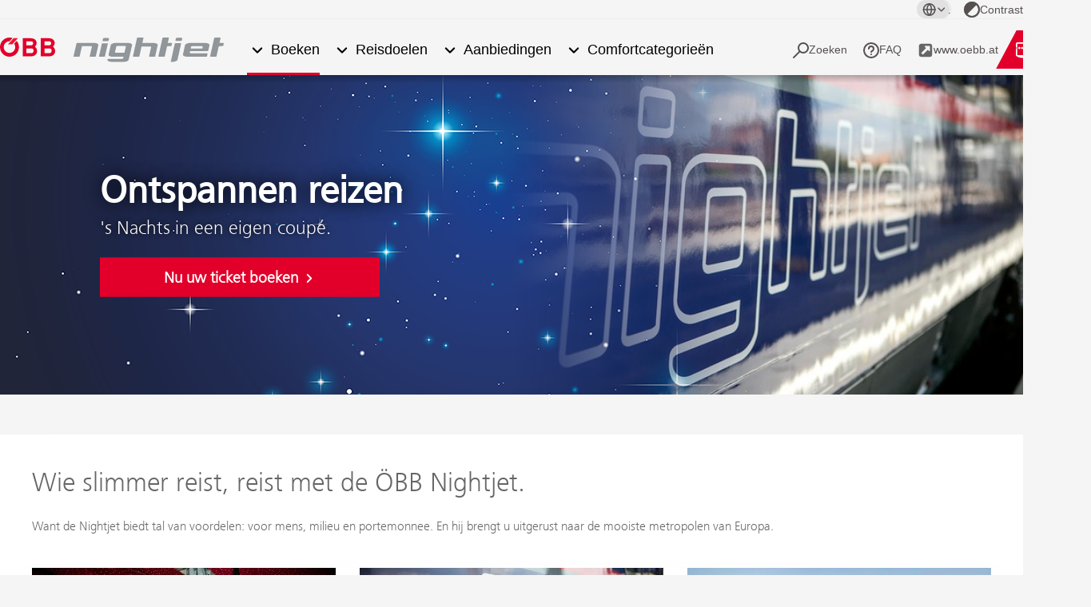

--- FILE ---
content_type: text/html;charset=UTF-8
request_url: https://www.nightjet.com/nl/buchung/vorteile
body_size: 16262
content:





	






<!DOCTYPE html>


<html lang="nl" data-lang="nl" class="nightjet no-js js-nightjet facelift-2025 js-facelift-2025 " prefix="og: http://ogp.me/ns#">
    <head>




<meta charset="utf-8">
<meta http-equiv="X-UA-Compatible" content="IE=edge">
<meta name="viewport" content="width=device-width, initial-scale=1">

<title>Nightjet reisvoordelen - Nightjet</title>


        <meta name="google-site-verification" content="5diNP7mS1YlvcGzeqNVTAUJVu1YSdGaCCXNfUFdfKRU" />

        <meta name="msvalidate.01" content="FBB7D800F269BEA9239EA4E43698957F" />



    <link rel="canonical" href="https://www.nightjet.com/nl/buchung/vorteile" />



	




                    <link rel="alternate" href="https://www.nightjet.com/de/buchung/vorteile" hreflang="de" />

	




                    <link rel="alternate" href="https://www.nightjet.com/en/buchung/vorteile" hreflang="en" />

	




                    <link rel="alternate" href="https://www.nightjet.com/it/buchung/vorteile" hreflang="it" />

	




                    <link rel="alternate" href="https://www.nightjet.com/fr/buchung/vorteile" hreflang="fr" />

     





    <meta property="og:site_name" content="Nightjet" />
    <meta property="og:title" content="Nightjet reisvoordelen" />
    <meta property="og:description" content="Lässig statt stressig." />
    <meta property="og:image" content="https://image-service.web.oebb.at/pv/.imaging/default/dam/nightjet/hero-header/header-overlay-1422x800/oebb-angebote-1422x800/schlafwagen-fokus-nightjet.jpg/jcr:content.jpg?t=1623828060675&scale=1.0" />
    <meta property="og:image:width" content="1422" />
    <meta property="og:image:height" content="800" />
    <meta property="og:url" content="https://www.nightjet.com/nl/buchung/vorteile" />
    <meta property="og:type" content="website" />

<style>
    @font-face{font-display:swap;font-family:FrutigerNextLight;font-style:normal;font-weight:300;src:url(/.resources/pv-2017/themes/css/fonts/FrutigerNextLTW06-Light.woff2) format("woff2"),url(/.resources/pv-2017/themes/css/fonts/FrutigerNextLTW06-Light.woff) format("woff")}@font-face{font-display:swap;font-family:FrutigerNextRegular;font-style:normal;font-weight:400;src:url(/.resources/pv-2017/themes/css/fonts/FrutigerNextLTW06-Regular.woff2) format("woff2"),url(/.resources/pv-2017/themes/css/fonts/FrutigerNextLTW06-Regular.woff) format("woff")}@font-face{font-display:swap;font-family:FrutigerNextBold;font-style:normal;font-weight:700;src:url(/.resources/pv-2017/themes/css/fonts/FrutigerNextLTW06-Bold.woff2) format("woff2"),url(/.resources/pv-2017/themes/css/fonts/FrutigerNextLTW06-Bold.woff) format("woff")}*{box-sizing:border-box;margin:0;padding:0}html{scroll-behavior:smooth}html.no-scroll-y{overflow-y:hidden}body,html.facelift-2025{overflow-x:hidden}body{background:#555;font-family:FrutigerNextLight,Arial,Helvetica,sans-serif;margin:0;padding:0 0 20px}.facelift-2025 body{background:#f5f5f5;min-height:100vh;padding:0}body,html{-webkit-overflow-scrolling:touch}.webkit-font-smoothing,b,strong{-webkit-font-smoothing:antialiased}.emergency-news .teaser-tile{background:#fff;overflow:hidden}.emergency-news .teaser-tile figure{position:relative}.emergency-news .teaser-tile figcaption{background:rgba(0,0,0,.7);bottom:0;color:#fff;height:50px;left:0;line-height:50px;padding:2px 16px;position:absolute;right:0}.emergency-news .teaser-tile p{color:#000;height:50px;line-height:50px;padding:0 16px}.indented-module{padding:52px 125px}.facelift-2025 .content .indented-module{background:#fff;box-shadow:0 25px 55px -30px rgba(0,0,0,.25);margin-bottom:3.125rem;padding:2.5rem}.facelift-2025 .content .indented-module.indented-module--edit-mode{margin-bottom:1.25rem}@media screen and (max-width:767px){.facelift-2025 .content .indented-module{padding:1.25rem}}.facelift-2025 .content .indented-module.transparent{background:transparent;box-shadow:none;padding:0}@media screen and (max-width:1240px){.facelift-2025 .content .indented-module.transparent:not(.remove-padding-all){padding-inline:1rem}}.facelift-2025 .content .indented-module.remove-margin-bottom,.facelift-2025 .content .indented-module.transparent:last-child{margin-bottom:0}.facelift-2025 .content .indented-module.add-margin-bottom{margin-bottom:3.125rem}.facelift-2025 .content .indented-module:not(.transparent) .indented-module{box-shadow:none;margin-bottom:0;padding:0}.indented-module .white,.indented-module.white{background:#fff}.indented-module .gray,.indented-module.gray{background:#f5f5f5;color:#666}.indented-module .pebble-gray,.indented-module.pebble-gray{background:#f7f6f1}.indented-module .darker-gray,.indented-module.darker-gray{background:#e6e6e6}.indented-module .center,.indented-module.center{text-align:center}.facelift-2025 .indented-module.decrease-padding,.indented-module.decrease-padding{padding-bottom:20px;padding-top:20px}.facelift-2025 .indented-module.remove-padding,.indented-module.remove-padding{padding-bottom:0;padding-top:0}.facelift-2025 .indented-module.decrease-padding-top,.indented-module.decrease-padding-top{padding-top:20px}.facelift-2025 .indented-module.double-padding-top,.indented-module.double-padding-top{padding-top:40px}.facelift-2025 .indented-module.quadruple-padding-top,.indented-module.quadruple-padding-top{padding-top:80px}.facelift-2025 .indented-module.eightfold-padding-top,.indented-module.eightfold-padding-top{padding-top:160px}.facelift-2025 .indented-module.remove-padding-top,.indented-module.remove-padding-top{padding-top:0}.facelift-2025 .indented-module.decrease-padding-bottom,.indented-module.decrease-padding-bottom{padding-bottom:20px}.facelift-2025 .indented-module.double-padding-bottom,.indented-module.double-padding-bottom{padding-bottom:40px}.facelift-2025 .indented-module.remove-padding-bottom,.indented-module.remove-padding-bottom{padding-bottom:0}.facelift-2025 .indented-module.remove-padding-all,.indented-module.remove-padding-all{padding:0}.facelift-2025 .indented-module.remove-padding-left,.indented-module.remove-padding-left{padding-left:0}.facelift-2025 .indented-module.remove-padding-right,.indented-module.remove-padding-right{padding-right:0}@media screen and (min-width:1241px){.facelift-2025 .indented-module.double-padding-left,.indented-module.double-padding-left{padding-left:250px}.facelift-2025 .indented-module.double-padding-right,.indented-module.double-padding-right{padding-right:250px}}.full-width{padding:0!important}.box-shadow{background:#fff;box-shadow:0 25px 55px -30px rgba(0,0,0,.25);margin-bottom:3.125rem;padding:2.5rem}.content{margin-top:0;min-height:300px;padding-top:150px}.facelift-2025 .content{margin-bottom:4rem;padding-top:4rem}@media screen and (max-width:1540px){.facelift-2025 .content{margin-bottom:2rem;padding-top:0}}.content.overlay{padding-top:0}.content.overlay-default{padding-top:75px}@media screen and (max-width:640px){.content.overlay-default{padding-top:50px}}.facelift-2025 .content.overlay-default{padding-top:7.5rem}@media screen and (max-width:640px){.facelift-2025 .content.overlay-default{padding-top:5rem}}.content a{color:#e2002a;text-decoration:underline}.content a:active,.content a:focus,.content a:hover{color:#666}.content a.anchor-name{display:block;position:relative;top:-150px}.hidden{display:inline-block;left:-999999em;position:absolute}.container{background:#f5f5f5;margin:0 auto;max-width:1280px;overflow-x:hidden;padding:0;width:100%}.facelift-2025 .container{background:#f5f5f5;max-width:none;overflow-x:unset}.facelift-2025 .container-inner{margin-inline:auto;max-width:1280px}.facelift-2025 .align-items-bottom{display:grid}.facelift-2025 .align-items-bottom>:last-child{align-self:end}@media screen and (max-width:1240px){.facelift-2025 .mobile-inline-padding{padding-inline:1.25rem}}.facelift-2025 .container-max-content{margin-inline:auto;max-width:1440px}footer .container{background:transparent;overflow:hidden;position:relative}footer .container .footer-home-link{left:0;top:0}.dialog-overlay,.iframe-overlay{display:none}.only-all{display:block}.only-small-devices,.only-small-medium-devices{display:none}@media screen and (max-width:767px){.only-small-medium-devices{display:block}.only-all,.only-small-devices{display:none}}@media screen and (max-width:640px){.only-small-devices{display:block}.only-all,.only-small-medium-devices{display:none}}.skip-links{display:inline-block;font-size:16px;left:40px;position:relative;top:15px;z-index:10}.facelift-2025 .is-sticky .skip-links .facelift-2025 .skip-links{position:absolute;top:5rem;z-index:20}.is-sticky .skip-links{top:62px}.skip-links a{color:#e2002a}@media screen and (max-width:1240px){.skip-links{left:140px;top:4px}.is-sticky .skip-links{top:8px}}@media screen and (max-width:640px){.skip-links{font-size:14px;left:125px;top:-6px}.is-sticky .skip-links{top:-2px}}@media screen and (max-width:480px){.skip-links{left:15px;top:50px}.is-sticky .skip-links{top:50px}}.screen-reader-text{border:0;clip-path:inset(50%);height:1px;margin:-1px;overflow:hidden;padding:0;position:absolute;white-space:nowrap;width:1px}.screen-reader-text:active,.screen-reader-text:focus{clip-path:none;height:auto;margin:0;min-width:200px;overflow:visible;white-space:inherit;width:auto}.skip-links .screen-reader-text:active,.skip-links .screen-reader-text:focus{background:#fff;padding:8px 4px}.facelift-2025 .content .add-margin-bottom:not(:last-child){margin-bottom:3.125rem}header{background:#fff;height:150px;max-width:1280px;position:absolute;top:0;transition:height .3s ease-in-out,margin-left .4s linear;width:100%;z-index:25}.facelift-2025 header{align-items:center;background-color:transparent;border:none;column-gap:.625rem;display:grid;font-family:Arial,Helvetica,sans-serif;font-weight:400;grid-template-areas:"burger-link logo language-nav service-nav";grid-template-columns:auto 1fr auto auto;height:auto;max-width:none;position:sticky;top:0;transition:top .3s ease-in-out,margin-left .4s linear}@media screen and (min-width:1241px){.facelift-2025 header{column-gap:1.5rem;grid-template-areas:"language-nav language-nav language-nav" "logo main-nav service-nav";grid-template-columns:auto 1fr auto;grid-template-rows:1.875rem auto;height:5.875rem;padding-inline:1.5rem;top:0}}@media screen and (min-width:1541px){.facelift-2025 header{column-gap:1rem;grid-template-areas:"logo main-nav language-nav service-nav";grid-template-columns:auto 1fr auto auto;grid-template-rows:auto;height:4rem;padding-inline-end:0;top:0}}.facelift-2025.edit-mode header{height:auto;padding-top:50px}header .postbus-overlay,header.reiseportal-overlay{height:75px;position:fixed;top:0}header.postbus-overlay.is-sticky,header.reiseportal-overlay.is-sticky{height:75px;top:0}@media screen and (max-width:640px){header.postbus-overlay.is-sticky,header.reiseportal-overlay.is-sticky{height:50px}}header.z-10{z-index:10}header.overlay{height:0}header.is-sticky{position:fixed;top:-75px}.facelift-2025 header.is-sticky{position:sticky;top:0}@media screen and (min-width:1241px){.facelift-2025 header.is-sticky{top:-1.875rem}}@media screen and (min-width:1541px){.facelift-2025 header.is-sticky{top:0}}.waterfall-header:after,header:after{background:-webkit-linear-gradient(top,rgba(0,0,0,.25),hsla(0,0%,100%,0));background:-moz-linear-gradient(top,rgba(0,0,0,.25),hsla(0,0%,100%,0));background:-o-linear-gradient(top,rgba(0,0,0,.25),hsla(0,0%,100%,0));background:linear-gradient(180deg,rgba(0,0,0,.25),hsla(0,0%,100%,0));bottom:-10px;content:"";display:block;height:10px;left:0;position:absolute;right:0}header.header-without-shadow:after{content:normal}header .header-top{align-items:center;display:grid;grid-area:language-nav;grid-auto-flow:column;justify-content:flex-end;position:relative;z-index:1}@media screen and (min-width:1241px){header .header-top{align-self:flex-start;border-bottom:1px solid #ededed;gap:1rem;margin-inline:-1.5rem;padding-block:3px;padding-inline:1.5rem}}@media screen and (min-width:1541px){header .header-top{align-self:center;border:none;margin-inline:0;padding-inline:0}}.burger-link{display:none}header .logo-link{left:40px;position:absolute;text-decoration:none;top:88px;transition:top .3s ease-out;z-index:4}.reiseportal header .logo-link{overflow:hidden;width:70px}@media screen and (min-width:1241px){.facelift-2025.reiseportal header .logo-link{margin-inline-start:1rem}}.facelift-2025 header .logo-link{grid-area:logo;position:static}header .reiseportal-overlay-logo{top:25px}header .logo-link img{display:block;height:auto;max-height:50px;max-width:310px}header.is-sticky .logo-link{top:98px}header.is-sticky .reiseportal-overlay-logo{top:25px}@media screen and (max-width:1240px){header{height:70px;opacity:1;position:fixed}header.overlay{height:0}header.is-sticky{position:fixed;top:0}.ocopen header{overflow:visible}header .logo-link{height:70px;left:50px;padding:22px 0 10px;top:auto}header .logo-link--no-nav{left:20px}header.is-sticky .logo-link{top:0}.burger-link{background-color:transparent;border:none;cursor:pointer;display:inline-block;grid-area:burger-link;margin-inline-start:15px;position:static}}@media screen and (max-width:640px){header.scrolled:after,header:after{top:50px}header,header.scrolled{height:50px}header.scrolled .shadow{display:block;height:15px;left:0;overflow:hidden;position:absolute;top:40px;width:100%}header .logo-link,header.scrolled .logo-link{max-height:50px;overflow:hidden;padding-top:12px;width:80px}header .logo-link--no-nav{left:12px}header .logo-link img{max-height:40px;max-width:none}.reiseportal-overlay{height:50px!important}.reiseportal-overlay .logo-link{left:20px}}header.postbus-overlay{height:75px}@media screen and (max-width:640px){header.postbus-overlay{height:50px;padding-left:25px}}.image-title-teaser{background:#fff;height:400px;overflow:hidden;position:relative;z-index:2}.facelift-2025 .image-title-teaser{margin-bottom:3.125rem}@media screen and (max-width:1024px){.facelift-2025 .image-title-teaser{margin-bottom:2rem}}.image-title-teaser.hide{animation:hideTeaser .5s forwards}@keyframes hideTeaser{0%{opacity:1}to{opacity:0;z-index:1}}.content .image-title-teaser img{display:block;height:400px;left:50%;margin-left:-640px;position:absolute;right:auto;top:0;width:1280px}.facelift-2025 .content .image-title-teaser img{aspect-ratio:3.2;height:auto;margin-left:0;transform:translateX(-50%);width:1440px}.content .image-title-teaser.imgposition--left img{left:0;margin-left:0;right:auto}.facelift-2025 .content .image-title-teaser.imgposition--left img{transform:translateX(0)}.content .image-title-teaser.imgposition--right img{left:auto;margin-left:0;right:0}.facelift-2025 .content .image-title-teaser.imgposition--right img{transform:translateX(0)}.content .image-title-teaser--nightjet img{height:400px;left:auto;margin-left:auto;right:0;width:711px}.facelift-2025 .content .image-title-teaser--nightjet img{aspect-ratio:1.7775;margin-left:0;transform:translateX(0);width:800px}.content .image-title-teaser--nightjet.right img{left:0;right:auto}.content .image-title-teaser--nightjet img.night-sky{height:400px;width:1280px}.content .image-title-teaser--nightjet.image-title-teaser--no-gradient img{height:auto;width:100%}.content .image-title-teaser--nightjet.image-title-teaser--no-gradient.right img{left:auto;right:0}.content .image-title-teaser--italia:before{background-image:url(/.resources/pv-2017/themes/images/oebb-italia-flag.png);background-position:0 0;background-repeat:no-repeat;background-size:150px;content:"";height:150px;left:0;position:absolute;top:0;width:150px;z-index:3}.image-title-teaser>div{color:#fff;left:0;max-width:50%;padding:0 0 0 125px;position:absolute;top:50%;transform:translateY(-50%);z-index:10}.content .image-title-teaser.right>div{left:50%;padding:0 125px 0 0}.image-title-teaser>div .image-title-teaser__heading{-webkit-font-smoothing:antialiased;font-family:FrutigerNextRegular,Arial,Helvetica,sans-serif;font-size:48px;font-weight:700;margin:0;text-shadow:0 0 22px #000}.image-title-teaser>div p{font-size:24px;margin:0 0 20px;text-shadow:0 0 7px #000}.image-title-teaser .hero-teaser-text.hero-teaser-text--noshadow .image-title-teaser__heading,.image-title-teaser .hero-teaser-text.hero-teaser-text--noshadow p{text-shadow:none}.image-title-teaser>div a,.image-title-teaser>div a:link,.image-title-teaser>div a:visited{color:#fff;text-decoration:none}.image-title-teaser>div a:active,.image-title-teaser>div a:focus,.image-title-teaser>div a:hover{color:#fff}@keyframes sky{0%{width:1280px}25%{width:1278px}75%{width:1279px}to{width:1280px}}@media screen and (max-width:1024px){.content .image-title-teaser>div{left:0;padding:0 0 0 20px}.content .image-title-teaser.right>div{left:50%;padding:0 20px 0 0}.content .image-title-teaser>div .image-title-teaser__heading{font-size:40px}.content .image-title-teaser>div p{font-size:20px}.content .image-title-teaser .more-btn{font-size:18px;max-width:280px}.content .image-title-teaser--italia:before{background-size:90px;height:90px;width:90px}}@media screen and (max-width:767px){.image-title-teaser{height:300px;overflow:hidden;position:relative}.content .image-title-teaser.right>div,.content .image-title-teaser>div{padding:30px;transform:translate(0)}.content .image-title-teaser img,.content .image-title-teaser.left img,.content .image-title-teaser.right img{height:100%;left:50%;margin-left:0;position:relative;top:50%;transform:translate(-50%,-50%);width:auto}.content .image-title-teaser.imgposition--left img,.facelift-2025 .content .image-title-teaser.imgposition--left img{left:0;position:absolute;right:auto;transform:translateY(-50%)}.content .image-title-teaser.imgposition--right img,.facelift-2025 .content .image-title-teaser.imgposition--right img{left:auto;position:absolute;right:0;transform:translateY(-50%)}.content .image-title-teaser--nightjet img,.content .image-title-teaser--nightjet.left img,.content .image-title-teaser--nightjet.right img{height:180%;width:auto}.content .image-title-teaser img.night-sky{height:auto;left:0;margin-left:-100%;position:absolute;top:0;transform:none;width:200%}.content .image-title-teaser.right img.night-sky{height:auto;left:auto;margin-right:-100%;position:absolute;right:0;width:200%}.content .image-title-teaser img.image-title-teaser-overlay{display:none}.content .image-title-teaser img.night-sky{display:block}.content .image-title-teaser>div{background:-webkit-linear-gradient(bottom,rgba(0,0,0,.75),hsla(0,0%,100%,0));background:-moz-linear-gradient(bottom,rgba(0,0,0,.75),hsla(0,0%,100%,0));background:-o-linear-gradient(bottom,rgba(0,0,0,.75),hsla(0,0%,100%,0));background:linear-gradient(0deg,rgba(0,0,0,.75),hsla(0,0%,100%,0));bottom:0;left:0;max-width:none;padding:40px;position:absolute;right:0;text-align:center;top:auto;width:100%}.content .image-title-teaser--nightjet>div{background:-webkit-linear-gradient(bottom,rgba(17,27,66,.75),hsla(0,0%,100%,0));background:-moz-linear-gradient(bottom,rgba(17,27,66,.75),hsla(0,0%,100%,0));background:-o-linear-gradient(bottom,rgba(17,27,66,.75),hsla(0,0%,100%,0));background:linear-gradient(0deg,rgba(17,27,66,.75),hsla(0,0%,100%,0))}.content .more-btn,.content a.more-btn{max-width:100%;width:100%}.content .image-title-teaser div .image-title-teaser__heading{font-size:48px}.content .image-title-teaser div p{font-size:24px}.image-title-teaser>div p{margin-bottom:8px}.image-title-teaser>div a>p:last-of-type,.image-title-teaser>div p:last-of-type{margin-bottom:0}.content .image-title-teaser .more-btn{display:none}.content .image-title-teaser.right>div{left:0}}@media screen and (max-width:640px){.image-title-teaser{height:220px}.content .image-title-teaser.right>div,.content .image-title-teaser>div{padding:20px 30px}.content .image-title-teaser div .image-title-teaser__heading{font-size:32px}.content .image-title-teaser div p{font-size:16px}}@media screen and (max-width:480px){.image-title-teaser{height:200px}.content .image-title-teaser div .image-title-teaser__heading{font-size:28px}.content .image-title-teaser div p{font-size:16px}}@media screen and (max-width:360px){.content .image-title-teaser--italia:before{background-size:50px;height:50px;width:50px}}.content .image-title-teaser:not(.image-title-teaser--no-gradient):after{content:"";height:100%;left:0;position:absolute;top:0;width:100%;z-index:1}@media screen and (max-width:767px){.content .image-title-teaser:not(.image-title-teaser--no-gradient):after{content:none}}.content .image-title-teaser:not(.image-title-teaser--no-gradient).gradient-grau.left:after{background:url(/.resources/pv-2017/themes/images/verlauf-grau_links.png) 100% 0 no-repeat}.content .image-title-teaser:not(.image-title-teaser--no-gradient).gradient-grau.right:after{background:url(/.resources/pv-2017/themes/images/verlauf-grau_rechts.png) 0 0 no-repeat}.facelift-2025 .content .image-title-teaser:not(.image-title-teaser--no-gradient).gradient-grau.left:after,.facelift-2025 .content .image-title-teaser:not(.image-title-teaser--no-gradient).gradient-grau.right:after{background-size:cover}.content .image-title-teaser:not(.image-title-teaser--no-gradient).gradient-version-1.left:after{background:url(/.resources/pv-2017/themes/images/verlauf-version_1.png) 100% 0 no-repeat}.content .image-title-teaser:not(.image-title-teaser--no-gradient).gradient-version-1.right:after{background:url(/.resources/pv-2017/themes/images/verlauf-version_1.png) 0 0 no-repeat}.facelift-2025 .content .image-title-teaser:not(.image-title-teaser--no-gradient).gradient-version-1.left:after,.facelift-2025 .content .image-title-teaser:not(.image-title-teaser--no-gradient).gradient-version-1.right:after{background-size:cover}.content .image-title-teaser:not(.image-title-teaser--no-gradient).gradient-version-2.left:after{background:url(/.resources/pv-2017/themes/images/verlauf-version_2.png) 100% 0 no-repeat}.content .image-title-teaser:not(.image-title-teaser--no-gradient).gradient-version-2.right:after{background:url(/.resources/pv-2017/themes/images/verlauf-version_2.png) 0 0 no-repeat}.facelift-2025 .content .image-title-teaser:not(.image-title-teaser--no-gradient).gradient-version-2.left:after,.facelift-2025 .content .image-title-teaser:not(.image-title-teaser--no-gradient).gradient-version-2.right:after{background-size:cover}.content .image-title-teaser:not(.image-title-teaser--no-gradient).gradient-version-3.left:after{background:url(/.resources/pv-2017/themes/images/verlauf-version_3.png) 100% 0 no-repeat}.content .image-title-teaser:not(.image-title-teaser--no-gradient).gradient-version-3.right:after{background:url(/.resources/pv-2017/themes/images/verlauf-version_3.png) 0 0 no-repeat}.facelift-2025 .content .image-title-teaser:not(.image-title-teaser--no-gradient).gradient-version-3.left:after,.facelift-2025 .content .image-title-teaser:not(.image-title-teaser--no-gradient).gradient-version-3.right:after{background-size:cover}.content .image-title-teaser:not(.image-title-teaser--no-gradient).gradient-version-4.left:after{background:url(/.resources/pv-2017/themes/images/verlauf-version_4.png) 100% 0 no-repeat}.content .image-title-teaser:not(.image-title-teaser--no-gradient).gradient-version-4.right:after{background:url(/.resources/pv-2017/themes/images/verlauf-version_4.png) 0 0 no-repeat}.facelift-2025 .content .image-title-teaser:not(.image-title-teaser--no-gradient).gradient-version-4.left:after,.facelift-2025 .content .image-title-teaser:not(.image-title-teaser--no-gradient).gradient-version-4.right:after{background-size:cover}.content .image-title-teaser:not(.image-title-teaser--no-gradient).gradient-tuerkis-brush.left:after{background:url(/.resources/pv-2017/themes/images/verlauf-tuerkis-brush_links.png) 100% 0 no-repeat}.content .image-title-teaser:not(.image-title-teaser--no-gradient).gradient-tuerkis-brush.right:after{background:url(/.resources/pv-2017/themes/images/verlauf-tuerkis-brush_rechts.png) 0 0 no-repeat}.facelift-2025 .content .image-title-teaser:not(.image-title-teaser--no-gradient).gradient-tuerkis-brush.left:after{background:url(/.resources/pv-2017/themes/images/verlauf-tuerkis-brush_links-facelift.png) 100% 0 no-repeat}.facelift-2025 .content .image-title-teaser:not(.image-title-teaser--no-gradient).gradient-tuerkis-brush.right:after{background:url(/.resources/pv-2017/themes/images/verlauf-tuerkis-brush_rechts-facelift.png) 0 0 no-repeat}.facelift-2025 .content .image-title-teaser:not(.image-title-teaser--no-gradient).gradient-tuerkis-brush.left:after,.facelift-2025 .content .image-title-teaser:not(.image-title-teaser--no-gradient).gradient-tuerkis-brush.right:after{background-size:cover}.content .image-title-teaser:not(.image-title-teaser--no-gradient).gradient-tuerkis.left:after{background:url(/.resources/pv-2017/themes/images/verlauf-tuerkis_links.png) 100% 0 no-repeat}.content .image-title-teaser:not(.image-title-teaser--no-gradient).gradient-tuerkis.right:after{background:url(/.resources/pv-2017/themes/images/verlauf-tuerkis_rechts.png) 0 0 no-repeat}.facelift-2025 .content .image-title-teaser:not(.image-title-teaser--no-gradient).gradient-tuerkis.left:after,.facelift-2025 .content .image-title-teaser:not(.image-title-teaser--no-gradient).gradient-tuerkis.right:after{background-size:cover}.content .image-title-teaser:not(.image-title-teaser--no-gradient).gradient-sternenhimmel.left:after{background:url(/.resources/pv-2017/themes/images/nachthimmel-verlauf-dunkel-links-1280x400.png) 100% 0 no-repeat}.content .image-title-teaser:not(.image-title-teaser--no-gradient).gradient-sternenhimmel.right:after{background:url(/.resources/pv-2017/themes/images/nachthimmel-verlauf-dunkel-rechts-1280x400.png) 0 0 no-repeat}.facelift-2025 .content .image-title-teaser:not(.image-title-teaser--no-gradient).gradient-sternenhimmel.left:after,.facelift-2025 .content .image-title-teaser:not(.image-title-teaser--no-gradient).gradient-sternenhimmel.right:after{background-size:cover}@media screen and (max-width:767px){.content .image-title-teaser:not(.image-title-teaser--no-gradient).gradient-sternenhimmel:after{background-size:100%;content:"";height:108%;left:0;width:200%}.content .image-title-teaser:not(.image-title-teaser--no-gradient).gradient-sternenhimmel.left:after{transform:translateX(-50%)}}.content .hero-teaser-text,.content .image-title-teaser__text{z-index:2}.content .hero-teaser-text__link,.content .image-title-teaser__text__link{display:inline-block}.content .hero-teaser-text a:hover .more-btn,.content .image-title-teaser__text a:hover .more-btn{background:#fff;color:#e2002a}.image-title-slider{background:#ccc;height:400px}.edit-mode .image-title-slider{height:auto}.facelift-2025 .image-title-slider .image-title-teaser{margin-bottom:0}@media screen and (max-width:767px){.image-title-slider{height:300px}}@media screen and (max-width:640px){.image-title-slider{height:220px}}@media screen and (max-width:480px){.image-title-slider{height:200px}}.content .text-big{color:#464646;font-size:20px;font-style:italic}.content .text-big p{margin-bottom:0}.him{background-color:#fff;border-bottom:1px solid #e4e4e4;font-size:16px;position:relative;width:100%}.him .ic-nav-forward{background-position:0 0;background-size:14px 14px;vertical-align:middle}.him__body{height:50px;overflow:hidden;padding:0}.him__message,.him__summary{bottom:0;box-sizing:border-box;float:left;padding:16px 0;top:0}.him__summary{box-shadow:5px 0 5px #ccc;font-family:FrutigerNextBold,Arial,Helvetica,sans-serif;height:100%;padding-left:12px;padding-right:12px;position:relative;text-transform:uppercase;width:40px}.him__summary a{color:#000;display:inline-block}.him__message{overflow:hidden;padding-left:20px;text-overflow:ellipsis;width:calc(100% - 630px)}.facelift-2025 .him__message{width:calc(100% - 710px)}.content .him__message a,.him__message a{overflow:hidden;text-decoration:none;text-overflow:ellipsis;white-space:nowrap}.him__message-title{font-family:FrutigerNextBold,Arial,Helvetica,sans-serif;text-transform:uppercase}.him__message-description{color:#000;font-family:FrutigerNextRegular,Arial,Helvetica,sans-serif}.him__detail{background:#fff;border-bottom:1px solid #e4e4e4;border-top:1px solid #e4e4e4;min-height:90px;padding:12px 10px}.him__detail p{margin-bottom:0;max-width:calc(100% - 580px)}.facelift-2025 .him__detail p{max-width:calc(100% - (580px + max(0px, (min(1440px, 100vw) - 1280px) / 2)))}@media screen and (max-width:1024px){.facelift-2025 .him__message,.him__message{width:calc(100% - 540px)}.facelift-2025 .him__detail p,.him__detail p{max-width:calc(100% - 490px)}}@media screen and (max-width:767px){.facelift-2025 .him__detail p,.him__detail p{max-width:none}.facelift-2025 .him__message,.him__message{width:calc(100% - 40px)}}.media{align-items:flex-start;display:flex;margin-bottom:15px;width:100%}.media--flipped{flex-direction:row-reverse}.media__meta{padding-right:15px}.media--flipped .media__meta{padding-left:15px;padding-right:0}.media__meta--25{flex:0 1 25%;width:25%}.media__meta--33{flex:0 1 33%;width:33%}.media__meta--50{width:50%}.media__meta--75{width:75%}.media__meta--66{width:66%}.media__body{flex:1 1 0px}.media__body :last-child{margin-bottom:0}.facelift-2025 .content .quicklinks{margin-block:3.125rem}.content .quicklinks a{font-weight:400;text-decoration:none}.content .quicklinks-left a{border-bottom:1px solid #e4e4e4;border-right:1px solid #e4e4e4;color:#111b42;display:block;font-size:24px;max-height:66px;padding:19px 50px;position:relative;width:100%}.facelift-2025 .content .quicklinks-left a{border-right:none;padding-block:.75rem}.content .quicklinks-left a:last-child{border-bottom-width:1px}.facelift-2025 .content .quicklinks-left a:last-child{border-bottom:none}.content .quicklinks-left a:active,.content .quicklinks-left a:focus,.content .quicklinks-left a:hover{color:#e2002a}.content .quicklinks-left .ic-bed,.content .quicklinks-left .ic-bike,.content .quicklinks-left .ic-car,.content .quicklinks-left .ic-day,.content .quicklinks-left .ic-destination,.content .quicklinks-left .ic-info,.content .quicklinks-left .ic-location,.content .quicklinks-left .ic-luggage,.content .quicklinks-left .ic-mail,.content .quicklinks-left .ic-map,.content .quicklinks-left .ic-message,.content .quicklinks-left .ic-newspaper,.content .quicklinks-left .ic-niceprice,.content .quicklinks-left .ic-payment,.content .quicklinks-left .ic-route,.content .quicklinks-left .ic-tickets,.content .quicklinks-left .ic-user,.content .quicklinks-left .ic-warning,.content .quicklinks-left .ic-wheelchair{background-size:20px 20px;height:20px;left:14px;margin-top:-10px;position:absolute;top:50%;width:30px}.content .quicklinks-left .ic-forward{margin-top:-10px;position:absolute;right:4px;top:50%}.content .quicklinks-middle{height:197px;position:relative}.content .quicklinks-middle a{border-right:1px solid #e4e4e4;color:#111b42;display:block;height:100%;left:0;margin-left:-10px;padding:15px;position:absolute;top:0;width:100%}.facelift-2025 .content .quicklinks-middle a{border:none;margin-left:0}.content .quicklinks-middle a:active,.content .quicklinks-middle a:focus,.content .quicklinks-middle a:hover{color:#e2002a}.content .quicklinks-middle .ic-transport{background-size:86px 70px;height:70px;left:0;position:absolute;top:66px;width:90px}.content .quicklinks-middle .quicklinks-heading{display:block;font-weight:400;padding-top:4px}.content .quicklinks-middle p{margin-bottom:10px;padding-left:90px;padding-right:5px;padding-top:16px}.content .quicklinks-middle figure{float:left;height:80px;margin:16px 0 0;width:80px}.content .quicklinks-middle figure img{height:auto;width:100%}.content .quicklinks-middle .quicklinks-pseudo-link{-webkit-font-smoothing:antialiased;color:#e2002a;display:block;font-weight:700;margin-top:10px;padding:0;text-decoration:underline}.content .quicklinks-middle .quicklinks-pseudo-link .ic-forward{background-image:url(/.resources/pv-2017/themes/images/icons/spritemap-oebb.svg#arrow_right-view);height:19px}.content .quicklinks-right{height:197px;margin-left:-10px;padding:15px 20px;position:relative}.facelift-2025 .content .quicklinks-right{margin-left:0}.content .quicklinks-right .quicklinks-heading{display:flex;font-weight:400;padding-top:4px}.content .quicklinks-right .quicklinks-heading span{display:block;width:100%}.content .quicklinks-right .quicklinks__weather{float:right;font-size:20px;margin-left:5px;min-width:115px;text-align:right;width:auto}.content .quicklinks-right .quicklinks-subheading{-webkit-font-smoothing:antialiased;font-size:24px;font-weight:700}.content .quicklinks-right a{-webkit-font-smoothing:antialiased;background:#e2002a;border:1px solid #e2002a;bottom:20px;color:#fff;display:block;font-size:18px;font-weight:700;left:15px;max-width:200px;overflow:hidden;padding:10px 20px;position:absolute;text-overflow:ellipsis;white-space:nowrap;width:auto}.content .quicklinks-right a:active,.content .quicklinks-right a:focus,.content .quicklinks-right a:hover{background:#fff;color:#e2002a}.quicklinks-price{-webkit-font-smoothing:antialiased;bottom:25px;color:#e2002a;display:block;font-size:24px;font-weight:700;position:absolute;right:20px;width:auto}@media screen and (max-width:1024px){.content .quicklinks-left a{border-right-width:0;max-height:none}.content .quicklinks-left a:last-child{border-bottom-width:1px}.content .quicklinks-middle{height:auto}.content .quicklinks-middle a{border-bottom:1px solid #e4e4e4;border-right-width:0;display:block;height:100%;left:0;margin-left:0;min-height:140px;padding:15px 20px;position:relative;top:0;width:100%}.content .quicklinks-right{height:auto;margin-left:-10px;margin-right:-10px;min-height:150px;padding:15px 25px 15px 45px}.facelift-2025 .content .quicklinks-right{margin-inline:0}.content .quicklinks-right a{border-right:1px solid #e4e4e4;display:inline-block;height:100%;left:0;margin-left:0;max-width:100%;padding:15px;position:relative;top:0;width:auto}.content .quicklinks-right .more-btn,.content .quicklinks-right a.more-btn{border-right:1px solid #e2002a}}@media screen and (max-width:480px){.content .quicklinks-right .quicklinks-price{display:block;margin-bottom:24px;position:static}}.facelift-2025 .quicklinks-column{background:#fff;box-shadow:0 25px 55px -30px rgba(0,0,0,.25);height:100%;padding:1.25rem 2rem}.facelift-2025 .quicklinks-column.quicklinks-left{padding-inline:.75rem}.facelift-2025 .quicklinks-column.quicklinks-middle a{padding:0;position:static}.facelift-2025 .quicklinks-column.quicklinks-right a{height:auto;position:static}
/*# sourceMappingURL=/.resources/pv-2017/themes/css/inline-css.css.map*/</style>
<link rel="stylesheet" href="/.resources/pv-2017/themes/css/site.min~2025-12-10-10-42-00-000~cache.css" media="all"/>

<link rel="apple-touch-icon" sizes="180x180" href="/.resources/pv-2017/themes/images/favicons/apple-touch-icon.png">
<link rel="icon" type="image/png" href="/.resources/pv-2017/themes/images/favicons/favicon-32x32.png" sizes="32x32">
<link rel="icon" type="image/png" href="/.resources/pv-2017/themes/images/favicons/favicon-16x16.png" sizes="16x16">
<link rel="manifest" href="/.resources/pv-2017/themes/images/favicons/manifest-nightjet.json">
<link rel="mask-icon" href="/.resources/pv-2017/themes/images/favicons/safari-pinned-tab.svg" color="#E2002A">
<link rel="shortcut icon" href="/.resources/pv-2017/themes/images/favicons/favicon.ico">

<meta name="apple-mobile-web-app-title" content="Nightjet">
<meta name="application-name" content="Nightjet">
<meta name="msapplication-TileColor" content="#e2002a">
<meta name="msapplication-TileImage" content="/.resources/pv-2017/themes/images/favicons/mstile-144x144.png">
<meta name="msapplication-config" content="/.resources/pv-2017/themes/images/favicons/browserconfig.xml">
<meta name="theme-color" content="#ffffff">

    </head>
    <body >
        <div class="container">


<header id="header">

<nav class="skip-links" aria-label="Spring labels">
    <a href="#main" class="screen-reader-text" accesskey="0">Naar inhoud gaan (Alt + 0)</a>
    <a href="#main-menu" class="screen-reader-text js-skip-to-menu" accesskey="1">Naar menu gaan (Alt + 1)</a>
</nav>

    <a href="/nl/" title="Home" class="logo-link"><img src="/.resources/pv-2017/themes/images/nightjet-logo.svg" alt="nightjet-logo" /></a>

    <button class="burger-link" id="burger-link">
        <span class="screen-reader-text">Navigatiemenu openen</span>
        <img src="/.resources/pv-2017/themes/images/burger.svg" alt="Navigatiemenu openen" aria-hidden="true" />
    </button>






<div class="main-menu js-main-menu" id="main-menu">
    <button class="main-nav-close-link">
        <span class="screen-reader-text">Sluiten</span>
        <span class="ic-close ic-close-white" aria-hidden="true"></span>
    </button>

    <nav class="main-menu-nav-panel" aria-label="Hoofdmenu">
        <ul class="main-nav js-main-nav main-nav--nightjet" tabindex="-1">
            <li class="main-nav-home">
                <a href="/nl/">Home</a>
            </li>



                    <li class="main-nav__item active"
                        
                    >
                            <a href="#" class="nav-item-toggle js-nav-item-toggle" role="button" tabindex="0">
                                <span class="screen-reader-text">Submenu van "Boeken"</span>
                                <span class="ic-nav-expand" aria-hidden="true"></span>
                            </a>

                        <a
                            
                            
                            tabindex="0"
                        >
                                Boeken

                        </a>

                        <div>
                            <div>
                                <ul>
                                            <li >
                                                <a
                                                    href="/nl/ticket-buchen"
                                                    
                                                >
                                                    Tickets boeken
                                                </a>


                                            </li>
                                            <li >
                                                <a
                                                    href="https://tickets.oebb.at/de/shop/folder/5ba1d1cd121f76deee526d386b235638"
                                                     target="_blank"
        title="Externe website"
                                                >
                                                    Tickets incl. voertuig boeken
                                                    <span class="ic-external-link" aria-hidden="true"></span>
                                                </a>


                                            </li>
                                            <li >
                                                <a
                                                    
                                                    
                                                >
                                                    Tariefinformatie
                                                </a>

                                                <a
                                                    href="#"
                                                    class="nav-sub-panel-link js-show-nav-sub-panel"
                                                    role="button"
                                                    tabindex="0"
                                                >
                                                    <span class="screen-reader-text">Submenu van "Tariefinformatie"</span>
                                                    <span class="ic-menu-item-forward" aria-hidden="true"></span>
                                                </a>

                                                <ul class="js-nav-sub-panel">

                                                    <li >
                                                        <a
                                                            href="/nl/buchung/tarifinformationen/allgemein"
                                                            
                                                        >
                                                            Algemeen
                                                            
                                                        </a>
                                                    </li>

                                                    <li >
                                                        <a
                                                            href="/nl/buchung/tarifinformationen/nightjet-sparschiene"
                                                            
                                                        >
                                                            Sparschiene Nightjet
                                                            
                                                        </a>
                                                    </li>

                                                    <li >
                                                        <a
                                                            href="/nl/buchung/tarifinformationen/interrail-eurail-paesse"
                                                            
                                                        >
                                                            Interrail en Eurail
                                                            
                                                        </a>
                                                    </li>

                                                    <li >
                                                        <a
                                                            href="/nl/buchung/tarifinformationen/schulgruppen"
                                                            
                                                        >
                                                            Schoolgroepen
                                                            
                                                        </a>
                                                    </li>
                                                </ul>
                                            </li>
                                            <li aria-current="page">
                                                <a
                                                    href="/nl/buchung/vorteile"
                                                    
        title="Actief menu-onderdeel"
                                                >
                                                    Nightjet reisvoordelen
                                                </a>


                                            </li>
                                            <li >
                                                <a
                                                    href="/nl/buchung/buchungsablauf"
                                                    
                                                >
                                                    Waar kan ik boeken?
                                                </a>


                                            </li>
                                            <li >
                                                <a
                                                    href="/nl/buchung/meine-reise"
                                                    
                                                >
                                                    Mijn reis
                                                </a>


                                            </li>
                                            <li >
                                                <a
                                                    href="/nl/buchung/faq/buchung-im-nightjet"
                                                    
                                                >
                                                    FAQ
                                                </a>


                                            </li>
                                </ul>
                            </div>
                        </div>
                    </li>



                    <li class="main-nav__item "
                        
                    >
                            <a href="#" class="nav-item-toggle js-nav-item-toggle" role="button" tabindex="0">
                                <span class="screen-reader-text">Submenu van "Reisdoelen"</span>
                                <span class="ic-nav-expand" aria-hidden="true"></span>
                            </a>

                        <a
                            href="/nl/reiseziele"
                            
                            tabindex="0"
                        >
                                Reisdoelen

                        </a>

                        <div>
                            <div>
                                <ul>
                                            <li >
                                                <a
                                                    href="/nl/reiseziele/oesterreich"
                                                    
                                                >
                                                    Oostenrijk
                                                </a>

                                                <a
                                                    href="#"
                                                    class="nav-sub-panel-link js-show-nav-sub-panel"
                                                    role="button"
                                                    tabindex="0"
                                                >
                                                    <span class="screen-reader-text">Submenu van "Oostenrijk"</span>
                                                    <span class="ic-menu-item-forward" aria-hidden="true"></span>
                                                </a>

                                                <ul class="js-nav-sub-panel">

                                                    <li >
                                                        <a
                                                            href="/nl/reiseziele/oesterreich/wien"
                                                            
                                                        >
                                                            Wenen
                                                            
                                                        </a>
                                                    </li>

                                                    <li >
                                                        <a
                                                            href="/nl/reiseziele/oesterreich/graz"
                                                            
                                                        >
                                                            Graz
                                                            
                                                        </a>
                                                    </li>

                                                    <li >
                                                        <a
                                                            href="/nl/reiseziele/oesterreich/linz"
                                                            
                                                        >
                                                            Linz
                                                            
                                                        </a>
                                                    </li>

                                                    <li >
                                                        <a
                                                            href="/nl/reiseziele/oesterreich/innsbruck"
                                                            
                                                        >
                                                            Innsbruck
                                                            
                                                        </a>
                                                    </li>

                                                    <li >
                                                        <a
                                                            href="/nl/reiseziele/oesterreich/salzburg"
                                                            
                                                        >
                                                            Salzburg
                                                            
                                                        </a>
                                                    </li>
                                                </ul>
                                            </li>
                                            <li >
                                                <a
                                                    href="/nl/reiseziele/deutschland"
                                                    
                                                >
                                                    Duitsland
                                                </a>

                                                <a
                                                    href="#"
                                                    class="nav-sub-panel-link js-show-nav-sub-panel"
                                                    role="button"
                                                    tabindex="0"
                                                >
                                                    <span class="screen-reader-text">Submenu van "Duitsland"</span>
                                                    <span class="ic-menu-item-forward" aria-hidden="true"></span>
                                                </a>

                                                <ul class="js-nav-sub-panel">

                                                    <li >
                                                        <a
                                                            href="/nl/reiseziele/deutschland/berlin"
                                                            
                                                        >
                                                            Berlijn
                                                            
                                                        </a>
                                                    </li>

                                                    <li >
                                                        <a
                                                            href="/nl/reiseziele/deutschland/dresden"
                                                            
                                                        >
                                                            Dresden
                                                            
                                                        </a>
                                                    </li>

                                                    <li >
                                                        <a
                                                            href="/nl/reiseziele/deutschland/hamburg"
                                                            
                                                        >
                                                            Hamburg
                                                            
                                                        </a>
                                                    </li>

                                                    <li >
                                                        <a
                                                            href="/nl/reiseziele/deutschland/koeln"
                                                            
                                                        >
                                                            Keulen
                                                            
                                                        </a>
                                                    </li>

                                                    <li >
                                                        <a
                                                            href="/nl/reiseziele/deutschland/muenchen"
                                                            
                                                        >
                                                            München
                                                            
                                                        </a>
                                                    </li>

                                                    <li >
                                                        <a
                                                            href="/nl/reiseziele/deutschland/stuttgart"
                                                            
                                                        >
                                                            Stuttgart
                                                            
                                                        </a>
                                                    </li>
                                                </ul>
                                            </li>
                                            <li >
                                                <a
                                                    href="/nl/reiseziele/italien"
                                                    
                                                >
                                                    Italië
                                                </a>

                                                <a
                                                    href="#"
                                                    class="nav-sub-panel-link js-show-nav-sub-panel"
                                                    role="button"
                                                    tabindex="0"
                                                >
                                                    <span class="screen-reader-text">Submenu van "Italië"</span>
                                                    <span class="ic-menu-item-forward" aria-hidden="true"></span>
                                                </a>

                                                <ul class="js-nav-sub-panel">

                                                    <li >
                                                        <a
                                                            href="/nl/reiseziele/italien/bologna"
                                                            
                                                        >
                                                            Bologna
                                                            
                                                        </a>
                                                    </li>

                                                    <li >
                                                        <a
                                                            href="/nl/reiseziele/italien/florenz"
                                                            
                                                        >
                                                            Florence
                                                            
                                                        </a>
                                                    </li>

                                                    <li >
                                                        <a
                                                            href="/nl/reiseziele/italien/rom"
                                                            
                                                        >
                                                            Rome
                                                            
                                                        </a>
                                                    </li>

                                                    <li >
                                                        <a
                                                            href="/nl/reiseziele/italien/venedig"
                                                            
                                                        >
                                                            Venetië
                                                            
                                                        </a>
                                                    </li>
                                                </ul>
                                            </li>
                                            <li >
                                                <a
                                                    href="/nl/reiseziele/schweiz"
                                                    
                                                >
                                                    Zwitserland
                                                </a>

                                                <a
                                                    href="#"
                                                    class="nav-sub-panel-link js-show-nav-sub-panel"
                                                    role="button"
                                                    tabindex="0"
                                                >
                                                    <span class="screen-reader-text">Submenu van "Zwitserland"</span>
                                                    <span class="ic-menu-item-forward" aria-hidden="true"></span>
                                                </a>

                                                <ul class="js-nav-sub-panel">

                                                    <li >
                                                        <a
                                                            href="/nl/reiseziele/schweiz/basel"
                                                            
                                                        >
                                                            Bazel
                                                            
                                                        </a>
                                                    </li>

                                                    <li >
                                                        <a
                                                            href="/nl/reiseziele/schweiz/zuerich"
                                                            
                                                        >
                                                            Zürich
                                                            
                                                        </a>
                                                    </li>
                                                </ul>
                                            </li>
                                            <li >
                                                <a
                                                    href="/nl/reiseziele/niederlande"
                                                    
                                                >
                                                    Nederland
                                                </a>

                                                <a
                                                    href="#"
                                                    class="nav-sub-panel-link js-show-nav-sub-panel"
                                                    role="button"
                                                    tabindex="0"
                                                >
                                                    <span class="screen-reader-text">Submenu van "Nederland"</span>
                                                    <span class="ic-menu-item-forward" aria-hidden="true"></span>
                                                </a>

                                                <ul class="js-nav-sub-panel">

                                                    <li >
                                                        <a
                                                            href="/nl/reiseziele/niederlande/amsterdam"
                                                            
                                                        >
                                                            Amsterdam
                                                            
                                                        </a>
                                                    </li>

                                                    <li >
                                                        <a
                                                            href="/nl/reiseziele/niederlande/utrecht"
                                                            
                                                        >
                                                            Utrecht
                                                            
                                                        </a>
                                                    </li>
                                                </ul>
                                            </li>
                                            <li >
                                                <a
                                                    href="/nl/reiseziele/belgien"
                                                    
                                                >
                                                    België
                                                </a>


                                            </li>
                                            <li >
                                                <a
                                                    href="/nl/reiseziele/kroatien"
                                                    
                                                >
                                                    Kroatië
                                                </a>


                                            </li>
                                            <li >
                                                <a
                                                    href="/nl/reiseziele/polen"
                                                    
                                                >
                                                    Polen
                                                </a>


                                            </li>
                                            <li >
                                                <a
                                                    href="/nl/reiseziele/slowakei"
                                                    
                                                >
                                                    Slowakije
                                                </a>


                                            </li>
                                            <li >
                                                <a
                                                    href="/nl/reiseziele/slowenien"
                                                    
                                                >
                                                    Slovenië
                                                </a>


                                            </li>
                                            <li >
                                                <a
                                                    href="/nl/reiseziele/ungarn"
                                                    
                                                >
                                                    Hongarije
                                                </a>


                                            </li>
                                            <li >
                                                <a
                                                    href="/nl/reiseziele/weitere-reiseziele"
                                                    
                                                >
                                                    Andere reisdoelen
                                                </a>


                                            </li>
                                </ul>
                            </div>
                        </div>
                    </li>



                    <li class="main-nav__item "
                        
                    >
                            <a href="#" class="nav-item-toggle js-nav-item-toggle" role="button" tabindex="0">
                                <span class="screen-reader-text">Submenu van "Aanbiedingen"</span>
                                <span class="ic-nav-expand" aria-hidden="true"></span>
                            </a>

                        <a
                            href="/nl/angebote"
                            
                            tabindex="0"
                        >
                                Aanbiedingen

                        </a>

                        <div>
                            <div>
                                <ul>
                                            <li >
                                                <a
                                                    href="/nl/angebote/automotorrad"
                                                    
                                                >
                                                    Auto & motor
                                                </a>

                                                <a
                                                    href="#"
                                                    class="nav-sub-panel-link js-show-nav-sub-panel"
                                                    role="button"
                                                    tabindex="0"
                                                >
                                                    <span class="screen-reader-text">Submenu van "Auto & motor"</span>
                                                    <span class="ic-menu-item-forward" aria-hidden="true"></span>
                                                </a>

                                                <ul class="js-nav-sub-panel">

                                                    <li >
                                                        <a
                                                            href="/nl/angebote/automotorrad/in-oesterreich"
                                                            
                                                        >
                                                            en Oostenrijk
                                                            
                                                        </a>
                                                    </li>

                                                    <li >
                                                        <a
                                                            href="/nl/angebote/automotorrad/in-kroatien"
                                                            
                                                        >
                                                            en Kroatië
                                                            
                                                        </a>
                                                    </li>
                                                </ul>
                                            </li>
                                            <li >
                                                <a
                                                    href="/nl/angebote/fahrradmitnahme"
                                                    
                                                >
                                                    Fietsen meenemen
                                                </a>


                                            </li>
                                            <li >
                                                <a
                                                    href="/nl/angebote/mit-haustieren-verreisen"
                                                    
                                                >
                                                    Mit Haustieren verreisen
                                                </a>


                                            </li>
                                            <li >
                                                <a
                                                    href="https://www.oebb.at/en/reiseplanung-services/vor-ihrer-reise/haus-haus-gepaeck"
                                                     target="_blank"
        title="Externe website"
                                                >
                                                    Huis-huis-bagage
                                                    <span class="ic-external-link" aria-hidden="true"></span>
                                                </a>


                                            </li>
                                </ul>
                            </div>
                        </div>
                    </li>



                    <li class="main-nav__item "
                        
                    >
                            <a href="#" class="nav-item-toggle js-nav-item-toggle" role="button" tabindex="0">
                                <span class="screen-reader-text">Submenu van "Comfortcategorieën"</span>
                                <span class="ic-nav-expand" aria-hidden="true"></span>
                            </a>

                        <a
                            href="/nl/komfortkategorien"
                            
                            tabindex="0"
                        >
                                Comfortcategorieën

                        </a>

                        <div>
                            <div>
                                <ul>
                                            <li >
                                                <a
                                                    href="/nl/komfortkategorien/schlafwagen"
                                                    
                                                >
                                                    Slaaprijtuig
                                                </a>


                                            </li>
                                            <li >
                                                <a
                                                    href="/nl/komfortkategorien/liegewagen"
                                                    
                                                >
                                                    Ligrijtuig & Mini Cabin
                                                </a>


                                            </li>
                                            <li >
                                                <a
                                                    href="/nl/komfortkategorien/sitzwagen"
                                                    
                                                >
                                                    Rijtuig met zitaccommodatie
                                                </a>


                                            </li>
                                            <li >
                                                <a
                                                    href="/nl/komfortkategorien/ganzes-abteil-buchen"
                                                    
                                                >
                                                    Eigen coupé boeken
                                                </a>


                                            </li>
                                            <li >
                                                <a
                                                    
                                                    
                                                >
                                                    Speciale coupés
                                                </a>

                                                <a
                                                    href="#"
                                                    class="nav-sub-panel-link js-show-nav-sub-panel"
                                                    role="button"
                                                    tabindex="0"
                                                >
                                                    <span class="screen-reader-text">Submenu van "Speciale coupés"</span>
                                                    <span class="ic-menu-item-forward" aria-hidden="true"></span>
                                                </a>

                                                <ul class="js-nav-sub-panel">

                                                    <li >
                                                        <a
                                                            href="/nl/komfortkategorien/spezialabteile/damenabteil"
                                                            
                                                        >
                                                            Damescoupé
                                                            
                                                        </a>
                                                    </li>

                                                    <li >
                                                        <a
                                                            href="/nl/komfortkategorien/spezialabteile/barrierefreies-abteil"
                                                            
                                                        >
                                                            Barrièrevrij compartiment
                                                            
                                                        </a>
                                                    </li>
                                                </ul>
                                            </li>
                                            <li >
                                                <a
                                                    href="/nl/komfortkategorien/services"
                                                    
                                                >
                                                    Eten en drinken
                                                </a>


                                            </li>
                                            <li >
                                                <a
                                                    href="/nl/komfortkategorien/euronight"
                                                    
                                                >
                                                    EuroNight treinen
                                                </a>


                                            </li>
                                            <li >
                                                <a
                                                    href="/nl/komfortkategorien/nightjet-neue-generation"
                                                    
                                                >
                                                    Nieuwe generatie Nightjet
                                                </a>


                                            </li>
                                            <li >
                                                <a
                                                    href="/nl/komfortkategorien/nightjet-upgrade"
                                                    
                                                >
                                                    Nightjet van de toekomst
                                                </a>


                                            </li>
                                </ul>
                            </div>
                        </div>
                    </li>
        </ul>







<div class="main-menu-nav-panel__mobile-links js-main-nav-mobile-links">
    <ul class="nav-list-mobile">

        <li class="nav-list-mobile__item">
            <a href="/nl/buchung/faq" 
                    title="FAQ"
                 
                class="nav-list-mobile__link" 
            >
                Veel Gestelde Vragen
            </a>
        </li>

        <li class="nav-list-mobile__item">
            <a href="#" 
                 
                class="nav-list-mobile__link" 
            >
                Nieuwsbrief abonneren
            </a>
        </li>

        <li class="nav-list-mobile__item">
            <a href="https://www.oebb.at/en/reiseplanung-services/kundenservice/kontakt"  target="_blank"
                    title="Externe website"
                 
                class="nav-list-mobile__link" 
            >
                Contact
                <span class="ic-external-link" aria-hidden="true"></span>
            </a>
        </li>
    </ul>
</div>
    </nav>







<nav class="lang-nav-element" aria-label="Taal menu">
    <ul class="lang-nav js-lang-nav">
            <li><a href="/de/buchung/vorteile">DE</a></li>
            <li><a href="/en/buchung/vorteile">EN</a></li>
            <li><a href="/it/buchung/vorteile">IT</a></li>
            <li class="active"><a href="/nl/buchung/vorteile">NL</a></li>
            <li><a href="/fr/buchung/vorteile">FR</a></li>
    </ul>
</nav>

</div>






    <div class="header-top">
        <oebbx-language-nav active-language=nl button-label="Taal menu weergeven/verbergen">

<nav class="lang-nav-element" aria-label="Taal menu">
    <ul class="lang-nav js-lang-nav">
            <li><a href="/de/buchung/vorteile">DE</a></li>
            <li><a href="/en/buchung/vorteile">EN</a></li>
            <li><a href="/it/buchung/vorteile">IT</a></li>
            <li class="active"><a href="/nl/buchung/vorteile">NL</a></li>
            <li><a href="/fr/buchung/vorteile">FR</a></li>
    </ul>
</nav>

        </oebbx-language-nav>

        <button class="contrast-switch service-nav__link js-contrast-switch">
            <oebb-contrast-icon aria-hidden="true"></oebb-contrast-icon>
            <span>Contrast</span>
        </button>
    </div>






<ul class="service-nav"> 	<li>
		<a class="service-nav__link" href="/nl/suche">
			<oebb-search-icon aria-hidden="true"></oebb-search-icon>
			<span>Zoeken</span>
		</a>
	</li>


	<li>
		<a class="service-nav__link" href="/nl/buchung/faq/buchung-im-nightjet">
			<oebb-faq-icon aria-hidden="true"></oebb-faq-icon>
			<span>FAQ</span>
		</a>
	</li>

    <li>
        <a class="service-nav__link" href="https://www.oebb.at/en/" target="_blank">
            <span class="ic-external-link ic-fs16" aria-hidden="true"></span>
            <span>www.oebb.at</span>
        </a>
    </li>

        <li class="ticketshop-link" >
            <a href="/nl/ticket-buchen#/home?continue=true">
        <oebb-tickets-icon class="icon"></oebb-tickets-icon>
    <span class="service-nav__link-content">Kaartje boeken</span>
            </a>
        </li>
</ul>

</header>

            <div class="scroll-container">

<main id="main" class="content">








<div class="image-title-teaser image-title-teaser--nightjet left imgposition--centered gradient-sternenhimmel  container-max-content"
     
>

                
    <img src="https://image-service.web.oebb.at/pv/.imaging/default/dam/nightjet/hero-header/header-overlay-1422x800/oebb-angebote-1422x800/schlafwagen-fokus-nightjet.jpg/jcr:content.jpg?t=1623828060675&width=25" data-src="https://image-service.web.oebb.at/pv/.imaging/default/dam/nightjet/hero-header/header-overlay-1422x800/oebb-angebote-1422x800/schlafwagen-fokus-nightjet.jpg/jcr:content.jpg?t=1623828060675&scale=0.5" data-srcset="https://image-service.web.oebb.at/pv/.imaging/default/dam/nightjet/hero-header/header-overlay-1422x800/oebb-angebote-1422x800/schlafwagen-fokus-nightjet.jpg/jcr:content.jpg?t=1623828060675&scale=0.5, https://image-service.web.oebb.at/pv/.imaging/default/dam/nightjet/hero-header/header-overlay-1422x800/oebb-angebote-1422x800/schlafwagen-fokus-nightjet.jpg/jcr:content.jpg?t=1623828060675&scale=1.0 2x" alt="Nightjet-slaper met focus op logo " class=" js-lazy-image" title="© ÖBB / Harald Eisenberger" />
    <noscript>
        <img src="https://image-service.web.oebb.at/pv/.imaging/default/dam/nightjet/hero-header/header-overlay-1422x800/oebb-angebote-1422x800/schlafwagen-fokus-nightjet.jpg/jcr:content.jpg?t=1623828060675&scale=0.5" srcset="https://image-service.web.oebb.at/pv/.imaging/default/dam/nightjet/hero-header/header-overlay-1422x800/oebb-angebote-1422x800/schlafwagen-fokus-nightjet.jpg/jcr:content.jpg?t=1623828060675&scale=0.5, https://image-service.web.oebb.at/pv/.imaging/default/dam/nightjet/hero-header/header-overlay-1422x800/oebb-angebote-1422x800/schlafwagen-fokus-nightjet.jpg/jcr:content.jpg?t=1623828060675&scale=1.0 2x" alt="Nightjet-slaper met focus op logo " class="" title="© ÖBB / Harald Eisenberger" />
    </noscript>


<div class="hero-teaser-text ">
        <a href="/nl/ticket-buchen"  class="hero-teaser-text__link" >
    <h1 id="ebe7ea1a-e0cd-4d27-a515-8762ace04202" class="image-title-teaser__heading">
            Ontspannen reizen 
    </h1>



    <p>&#39;s Nachts in een eigen coup&eacute;.
</p>

    <div class="more-btn">
        Nu uw ticket boeken 
        <span class="ic-nav-forward ic-fs16" aria-hidden="true"></span>
    </div>

        </a>
</div>
</div>





    <div class="indented-module decrease-padding-top decrease-padding-bottom columns     white remove-margin-bottom double-padding-top container-inner
 " >
        <div class="row    ">
            <div class="col-12">



        <div class="    white container-inner
">







                            <h2 class="bigger ">
                Wie slimmer reist, reist met de ÖBB Nightjet. 
                </h2>


        <p>Want de Nightjet biedt tal van voordelen: voor mens, milieu en portemonnee. En hij brengt u uitgerust naar de mooiste metropolen van Europa.</p>




        </div>

            </div>
        </div>
    </div>




    <div class="indented-module decrease-padding-top decrease-padding-bottom columns      remove-margin-bottom remove-padding-top container-inner
 " >
        <div class="row    ">
            <div class="col-4">



        <div class="    white container-inner
">







                
<img src="https://image-service.web.oebb.at/pv/.imaging/default/dam/nightjet/hero-header/header-overlay-1422x800/oebb-angebote-1422x800/nightjet-privatsphaere-dreier.jpg/jcr:content.jpg?t=1623828022133&width=25" data-src="https://image-service.web.oebb.at/pv/.imaging/default/dam/nightjet/hero-header/header-overlay-1422x800/oebb-angebote-1422x800/nightjet-privatsphaere-dreier.jpg/jcr:content.jpg?t=1623828022133&scale=0.5" data-srcset="https://image-service.web.oebb.at/pv/.imaging/default/dam/nightjet/hero-header/header-overlay-1422x800/oebb-angebote-1422x800/nightjet-privatsphaere-dreier.jpg/jcr:content.jpg?t=1623828022133&scale=0.5, https://image-service.web.oebb.at/pv/.imaging/default/dam/nightjet/hero-header/header-overlay-1422x800/oebb-angebote-1422x800/nightjet-privatsphaere-dreier.jpg/jcr:content.jpg?t=1623828022133&scale=1.0 2x" alt="Jeugdgroep in het privécompartiment " title="© ÖBB / Harald Eisenberger" class="content-image js-lazy-image" style="width:100%;height:auto;" />
<noscript>
    <img src="https://image-service.web.oebb.at/pv/.imaging/default/dam/nightjet/hero-header/header-overlay-1422x800/oebb-angebote-1422x800/nightjet-privatsphaere-dreier.jpg/jcr:content.jpg?t=1623828022133&scale=0.5" srcset="https://image-service.web.oebb.at/pv/.imaging/default/dam/nightjet/hero-header/header-overlay-1422x800/oebb-angebote-1422x800/nightjet-privatsphaere-dreier.jpg/jcr:content.jpg?t=1623828022133&scale=0.5, https://image-service.web.oebb.at/pv/.imaging/default/dam/nightjet/hero-header/header-overlay-1422x800/oebb-angebote-1422x800/nightjet-privatsphaere-dreier.jpg/jcr:content.jpg?t=1623828022133&scale=1.0 2x" alt="Jeugdgroep in het privécompartiment " title="© ÖBB / Harald Eisenberger" class="content-image" style="width:100%;height:auto;" />
</noscript>






                            <h3 class="big ">
                Geniet van uw privacy.
                </h3>


        <p>Voor de grootst mogelijke privacy kunt u <a href="/nl/komfortkategorien/ganzes-abteil-buchen">uweigen coup&eacute;</a> boeken: Zo reist u, zonder uw coup&eacute; te hoeven delen met vreemde medereizigers.<br />
Bijv. naar Keulen of Hamburg in een ligrijtuig vanaf &euro; 199,-&sup1; of in een slaaprijtuig vanaf &euro; 213,80&sup2;.</p>




        </div>

            </div>
            <div class="col-4">



        <div class="    white container-inner
">







                
<img src="https://image-service.web.oebb.at/pv/.imaging/default/dam/nightjet/hero-header/header-overlay-1422x800/oebb-angebote-1422x800/schlafwagen-fokus-nightjet.jpg/jcr:content.jpg?t=1623828060675&width=25" data-src="https://image-service.web.oebb.at/pv/.imaging/default/dam/nightjet/hero-header/header-overlay-1422x800/oebb-angebote-1422x800/schlafwagen-fokus-nightjet.jpg/jcr:content.jpg?t=1623828060675&scale=0.5" data-srcset="https://image-service.web.oebb.at/pv/.imaging/default/dam/nightjet/hero-header/header-overlay-1422x800/oebb-angebote-1422x800/schlafwagen-fokus-nightjet.jpg/jcr:content.jpg?t=1623828060675&scale=0.5, https://image-service.web.oebb.at/pv/.imaging/default/dam/nightjet/hero-header/header-overlay-1422x800/oebb-angebote-1422x800/schlafwagen-fokus-nightjet.jpg/jcr:content.jpg?t=1623828060675&scale=1.0 2x" alt="Nightjet-slaper met focus op logo " title="© ÖBB / Harald Eisenberger" class="content-image js-lazy-image"  />
<noscript>
    <img src="https://image-service.web.oebb.at/pv/.imaging/default/dam/nightjet/hero-header/header-overlay-1422x800/oebb-angebote-1422x800/schlafwagen-fokus-nightjet.jpg/jcr:content.jpg?t=1623828060675&scale=0.5" srcset="https://image-service.web.oebb.at/pv/.imaging/default/dam/nightjet/hero-header/header-overlay-1422x800/oebb-angebote-1422x800/schlafwagen-fokus-nightjet.jpg/jcr:content.jpg?t=1623828060675&scale=0.5, https://image-service.web.oebb.at/pv/.imaging/default/dam/nightjet/hero-header/header-overlay-1422x800/oebb-angebote-1422x800/schlafwagen-fokus-nightjet.jpg/jcr:content.jpg?t=1623828060675&scale=1.0 2x" alt="Nightjet-slaper met focus op logo " title="© ÖBB / Harald Eisenberger" class="content-image"  />
</noscript>






                            <h3 class="big ">
                Veilig reizen. 
                </h3>


        <p>Oppervlakken en sanitaire voorzieningen worden regelmatig gereinigd en gedesinfecteerd in de &Ouml;BB Nightjet. Meer informatie over hoe u zichzelf en uw medereizigers kunt beschermen, vindt u onder het kopje <a href="/nl/dam/jcr:fc059372-d314-4ae1-8fc2-bc24d6557053/infoblatt-nightjet-corona.pdf">Samen voor een veilige reis in de &Ouml;BB Nightjet</a>.</p>




        </div>

            </div>
            <div class="col-4">



        <div class="    white container-inner
">







                
<img src="https://image-service.web.oebb.at/pv/.imaging/default/dam/nightjet/hero-header/header-overlay-1422x800/sonstige-1422x800/nightjet-klimafreundlich.jpg/jcr:content.jpg?t=1618562417000&width=25" data-src="https://image-service.web.oebb.at/pv/.imaging/default/dam/nightjet/hero-header/header-overlay-1422x800/sonstige-1422x800/nightjet-klimafreundlich.jpg/jcr:content.jpg?t=1618562417000&scale=0.5" data-srcset="https://image-service.web.oebb.at/pv/.imaging/default/dam/nightjet/hero-header/header-overlay-1422x800/sonstige-1422x800/nightjet-klimafreundlich.jpg/jcr:content.jpg?t=1618562417000&scale=0.5, https://image-service.web.oebb.at/pv/.imaging/default/dam/nightjet/hero-header/header-overlay-1422x800/sonstige-1422x800/nightjet-klimafreundlich.jpg/jcr:content.jpg?t=1618562417000&scale=1.0 2x" alt="ÖBB Nightjet klimaatvriendelijk onderweg " title="© ÖBB" class="content-image js-lazy-image" style="width:100%;height:auto;" />
<noscript>
    <img src="https://image-service.web.oebb.at/pv/.imaging/default/dam/nightjet/hero-header/header-overlay-1422x800/sonstige-1422x800/nightjet-klimafreundlich.jpg/jcr:content.jpg?t=1618562417000&scale=0.5" srcset="https://image-service.web.oebb.at/pv/.imaging/default/dam/nightjet/hero-header/header-overlay-1422x800/sonstige-1422x800/nightjet-klimafreundlich.jpg/jcr:content.jpg?t=1618562417000&scale=0.5, https://image-service.web.oebb.at/pv/.imaging/default/dam/nightjet/hero-header/header-overlay-1422x800/sonstige-1422x800/nightjet-klimafreundlich.jpg/jcr:content.jpg?t=1618562417000&scale=1.0 2x" alt="ÖBB Nightjet klimaatvriendelijk onderweg " title="© ÖBB" class="content-image" style="width:100%;height:auto;" />
</noscript>






                            <h3 class="big ">
                Klimaatvriendelijk¹ reizen. 
                </h3>


        <p>Het is mogelijk &#39;s nachts klimaatvriendelijk Europa te ontdekken: Kies gewoon uit de <a href="/nl/reiseziele">Nightjet bestemmingen</a> en reis met de klimaatvriendelijke&sup3; &Ouml;BB nachttrein.</p>




        </div>

            </div>
        </div>
    </div>




    <div class="indented-module decrease-padding-top decrease-padding-bottom columns      remove-margin-bottom container-inner
 " >
        <div class="row    ">
            <div class="col-4">



        <div class="    white container-inner
">







                
<img src="https://image-service.web.oebb.at/pv/.imaging/default/dam/nightjet/hero-header/header-overlay-1422x800/laender-und-staedte-1422x800/hamburg-speicherstadt.jpg/jcr:content.jpg?t=1623750180403&width=25" data-src="https://image-service.web.oebb.at/pv/.imaging/default/dam/nightjet/hero-header/header-overlay-1422x800/laender-und-staedte-1422x800/hamburg-speicherstadt.jpg/jcr:content.jpg?t=1623750180403&scale=0.5" data-srcset="https://image-service.web.oebb.at/pv/.imaging/default/dam/nightjet/hero-header/header-overlay-1422x800/laender-und-staedte-1422x800/hamburg-speicherstadt.jpg/jcr:content.jpg?t=1623750180403&scale=0.5, https://image-service.web.oebb.at/pv/.imaging/default/dam/nightjet/hero-header/header-overlay-1422x800/laender-und-staedte-1422x800/hamburg-speicherstadt.jpg/jcr:content.jpg?t=1623750180403&scale=1.0 2x" alt="Oude pakhuisdistrict van Hamburg " title="© iStock.com / silverjohn" class="content-image js-lazy-image" style="width:100%;height:auto;" />
<noscript>
    <img src="https://image-service.web.oebb.at/pv/.imaging/default/dam/nightjet/hero-header/header-overlay-1422x800/laender-und-staedte-1422x800/hamburg-speicherstadt.jpg/jcr:content.jpg?t=1623750180403&scale=0.5" srcset="https://image-service.web.oebb.at/pv/.imaging/default/dam/nightjet/hero-header/header-overlay-1422x800/laender-und-staedte-1422x800/hamburg-speicherstadt.jpg/jcr:content.jpg?t=1623750180403&scale=0.5, https://image-service.web.oebb.at/pv/.imaging/default/dam/nightjet/hero-header/header-overlay-1422x800/laender-und-staedte-1422x800/hamburg-speicherstadt.jpg/jcr:content.jpg?t=1623750180403&scale=1.0 2x" alt="Oude pakhuisdistrict van Hamburg " title="© iStock.com / silverjohn" class="content-image" style="width:100%;height:auto;" />
</noscript>






                            <h3 class="big ">
                Aankomen in het stadscentrum. 
                </h3>


        <p>Stel u voor, u opent uw ogen, krijgt het ontbijt geserveerd, geniet van het uitzicht uit het treinraam op de zonsopgang en komt zonder omweg midden in het centrum van uw bestemming aan. En met de <a href="/nl/buchung/tarifinformationen/nightjet-sparschiene">Sparschiene</a> gaat dat maandag tot donderdag bijzonder gunstig.</p>




        </div>

            </div>
            <div class="col-4">



        <div class="    white container-inner
">







                
<img src="https://image-service.web.oebb.at/pv/.imaging/default/dam/nightjet/hero-header/header-overlay-1422x800/sonstige-1422x800/securitycheck.jpg/jcr:content.jpg?t=1676624748548&width=25" data-src="https://image-service.web.oebb.at/pv/.imaging/default/dam/nightjet/hero-header/header-overlay-1422x800/sonstige-1422x800/securitycheck.jpg/jcr:content.jpg?t=1676624748548&scale=0.5" data-srcset="https://image-service.web.oebb.at/pv/.imaging/default/dam/nightjet/hero-header/header-overlay-1422x800/sonstige-1422x800/securitycheck.jpg/jcr:content.jpg?t=1676624748548&scale=0.5, https://image-service.web.oebb.at/pv/.imaging/default/dam/nightjet/hero-header/header-overlay-1422x800/sonstige-1422x800/securitycheck.jpg/jcr:content.jpg?t=1676624748548&scale=1.0 2x" alt="Securitycheck" title="© ÖBB / Harald Eisenberger" class="content-image js-lazy-image" style="width:100%;height:auto;" />
<noscript>
    <img src="https://image-service.web.oebb.at/pv/.imaging/default/dam/nightjet/hero-header/header-overlay-1422x800/sonstige-1422x800/securitycheck.jpg/jcr:content.jpg?t=1676624748548&scale=0.5" srcset="https://image-service.web.oebb.at/pv/.imaging/default/dam/nightjet/hero-header/header-overlay-1422x800/sonstige-1422x800/securitycheck.jpg/jcr:content.jpg?t=1676624748548&scale=0.5, https://image-service.web.oebb.at/pv/.imaging/default/dam/nightjet/hero-header/header-overlay-1422x800/sonstige-1422x800/securitycheck.jpg/jcr:content.jpg?t=1676624748548&scale=1.0 2x" alt="Securitycheck" title="© ÖBB / Harald Eisenberger" class="content-image" style="width:100%;height:auto;" />
</noscript>






                            <h3 class="big ">
                Security-controle en files vermijden. 
                </h3>


        <p>Geen langdurige procedures bij het opgeven van de bagage en bij de veiligheidscontrole op het vliegveld. Geen file op bomvolle snelwegen. Geef uw zenuwen een beetje rust: Stap in, ga comfortabel zitten en bereik <a href="/nl/komfortkategorien/services">ontspannen</a> uw bestemming.</p>




        </div>

            </div>
            <div class="col-4">



        <div class="    white container-inner
">







                
<img src="https://image-service.web.oebb.at/pv/.imaging/default/dam/nightjet/hero-header/header-overlay-1422x800/oebb-angebote-1422x800/nightjet-mann-liegewagen.jpg/jcr:content.jpg?t=1623828003965&width=25" data-src="https://image-service.web.oebb.at/pv/.imaging/default/dam/nightjet/hero-header/header-overlay-1422x800/oebb-angebote-1422x800/nightjet-mann-liegewagen.jpg/jcr:content.jpg?t=1623828003965&scale=0.5" data-srcset="https://image-service.web.oebb.at/pv/.imaging/default/dam/nightjet/hero-header/header-overlay-1422x800/oebb-angebote-1422x800/nightjet-mann-liegewagen.jpg/jcr:content.jpg?t=1623828003965&scale=0.5, https://image-service.web.oebb.at/pv/.imaging/default/dam/nightjet/hero-header/header-overlay-1422x800/oebb-angebote-1422x800/nightjet-mann-liegewagen.jpg/jcr:content.jpg?t=1623828003965&scale=1.0 2x" alt="Mann im Liegewagen im Nightjet" title="© ÖBB / Harald Eisenberger" class="content-image js-lazy-image" style="width:100%;height:auto;" />
<noscript>
    <img src="https://image-service.web.oebb.at/pv/.imaging/default/dam/nightjet/hero-header/header-overlay-1422x800/oebb-angebote-1422x800/nightjet-mann-liegewagen.jpg/jcr:content.jpg?t=1623828003965&scale=0.5" srcset="https://image-service.web.oebb.at/pv/.imaging/default/dam/nightjet/hero-header/header-overlay-1422x800/oebb-angebote-1422x800/nightjet-mann-liegewagen.jpg/jcr:content.jpg?t=1623828003965&scale=0.5, https://image-service.web.oebb.at/pv/.imaging/default/dam/nightjet/hero-header/header-overlay-1422x800/oebb-angebote-1422x800/nightjet-mann-liegewagen.jpg/jcr:content.jpg?t=1623828003965&scale=1.0 2x" alt="Mann im Liegewagen im Nightjet" title="© ÖBB / Harald Eisenberger" class="content-image" style="width:100%;height:auto;" />
</noscript>






                            <h3 class="big ">
                Spaar de kosten van een overnachting².
                </h3>


        <p>Al slapend <a href="/nl/buchung/tarifinformationen/nightjet-sparschiene">geld bespare</a>n. Wie droomt daar niet van? Met de &Ouml;BB Nightjet kunt u dat: kom ontspannen en uitgeslapen aan op uw bestemming en bespaar de overnachtingskosten. <a href="/nl/komfortkategorien">Comfortabeler</a> kan een vakantie niet beginnen, toch?</p>




        </div>

            </div>
        </div>
    </div>




    <div class="indented-module decrease-padding-top decrease-padding-bottom columns      container-inner
 " >
        <div class="row    ">
            <div class="col-4">



        <div class="    white container-inner
">







                
<img src="https://image-service.web.oebb.at/pv/.imaging/default/dam/nightjet/hero-header/header-overlay-1422x800/oebb-angebote-1422x800/familie-liegewagen.jpg/jcr:content.jpg?t=1623827903167&width=25" data-src="https://image-service.web.oebb.at/pv/.imaging/default/dam/nightjet/hero-header/header-overlay-1422x800/oebb-angebote-1422x800/familie-liegewagen.jpg/jcr:content.jpg?t=1623827903167&scale=0.5" data-srcset="https://image-service.web.oebb.at/pv/.imaging/default/dam/nightjet/hero-header/header-overlay-1422x800/oebb-angebote-1422x800/familie-liegewagen.jpg/jcr:content.jpg?t=1623827903167&scale=0.5, https://image-service.web.oebb.at/pv/.imaging/default/dam/nightjet/hero-header/header-overlay-1422x800/oebb-angebote-1422x800/familie-liegewagen.jpg/jcr:content.jpg?t=1623827903167&scale=1.0 2x" alt="Familie in de couchette " title="© ÖBB / Harald Eisenberger" class="content-image js-lazy-image" style="width:100%;height:auto;" />
<noscript>
    <img src="https://image-service.web.oebb.at/pv/.imaging/default/dam/nightjet/hero-header/header-overlay-1422x800/oebb-angebote-1422x800/familie-liegewagen.jpg/jcr:content.jpg?t=1623827903167&scale=0.5" srcset="https://image-service.web.oebb.at/pv/.imaging/default/dam/nightjet/hero-header/header-overlay-1422x800/oebb-angebote-1422x800/familie-liegewagen.jpg/jcr:content.jpg?t=1623827903167&scale=0.5, https://image-service.web.oebb.at/pv/.imaging/default/dam/nightjet/hero-header/header-overlay-1422x800/oebb-angebote-1422x800/familie-liegewagen.jpg/jcr:content.jpg?t=1623827903167&scale=1.0 2x" alt="Familie in de couchette " title="© ÖBB / Harald Eisenberger" class="content-image" style="width:100%;height:auto;" />
</noscript>






                            <h3 class="big ">
                Gezinsvriendelijk reizen. 
                </h3>


        <p>Het kan heel goed gebeuren dat uw kinderen u in de Nightjet de alom bekende vraag helemaal niet stellen: &#39;Zijn we er al?! &#39;Zijn we er al?!&#39;. Want u kunt samen met hen van begin af aan genieten van gezinstijd en avontuur: met veel bewegingsvrijheid, comfortabel <a href="/nl/komfortkategorien/ganzes-abteil-buchen">priv&eacute;gebruik van het ligrijtuig</a>, zonder vervelende druk op het trommelvlies tijdens het vliegen en nog veel andere voordelen voor jong en oud.</p>




        </div>

            </div>
            <div class="col-4">



        <div class="    white container-inner
">







                
<img src="https://image-service.web.oebb.at/pv/.imaging/default/dam/nightjet/hero-header/header-overlay-1422x800/oebb-angebote-1422x800/nightjet-jugendliche-sitzwagen.jpg/jcr:content.jpg?t=1623827997455&width=25" data-src="https://image-service.web.oebb.at/pv/.imaging/default/dam/nightjet/hero-header/header-overlay-1422x800/oebb-angebote-1422x800/nightjet-jugendliche-sitzwagen.jpg/jcr:content.jpg?t=1623827997455&scale=0.5" data-srcset="https://image-service.web.oebb.at/pv/.imaging/default/dam/nightjet/hero-header/header-overlay-1422x800/oebb-angebote-1422x800/nightjet-jugendliche-sitzwagen.jpg/jcr:content.jpg?t=1623827997455&scale=0.5, https://image-service.web.oebb.at/pv/.imaging/default/dam/nightjet/hero-header/header-overlay-1422x800/oebb-angebote-1422x800/nightjet-jugendliche-sitzwagen.jpg/jcr:content.jpg?t=1623827997455&scale=1.0 2x" alt="Tienermeisjes in het zittende rijtuig " title="© ÖBB / Harald Eisenberger" class="content-image js-lazy-image" style="width:100%;height:auto;" />
<noscript>
    <img src="https://image-service.web.oebb.at/pv/.imaging/default/dam/nightjet/hero-header/header-overlay-1422x800/oebb-angebote-1422x800/nightjet-jugendliche-sitzwagen.jpg/jcr:content.jpg?t=1623827997455&scale=0.5" srcset="https://image-service.web.oebb.at/pv/.imaging/default/dam/nightjet/hero-header/header-overlay-1422x800/oebb-angebote-1422x800/nightjet-jugendliche-sitzwagen.jpg/jcr:content.jpg?t=1623827997455&scale=0.5, https://image-service.web.oebb.at/pv/.imaging/default/dam/nightjet/hero-header/header-overlay-1422x800/oebb-angebote-1422x800/nightjet-jugendliche-sitzwagen.jpg/jcr:content.jpg?t=1623827997455&scale=1.0 2x" alt="Tienermeisjes in het zittende rijtuig " title="© ÖBB / Harald Eisenberger" class="content-image" style="width:100%;height:auto;" />
</noscript>






                            <h3 class="big ">
                Rustig reizen. 
                </h3>


        <p>Ontdek de rustige, stressvrije reiscultuur van de &Ouml;BB Nightjet. Leun achterover, ontspan en <a href="/nl/komfortkategorien/services">geniet</a> nog van een diner of een afzakkertje.</p>




        </div>

            </div>
            <div class="col-4">




            </div>
        </div>
    </div>












    <div class="teaser-slider indented-module teaser-slider-three decrease-padding-top decrease-padding-bottom     gray container-inner
 teaser-slider-destination js-teaser-slider-destination"
    >
    <div class="teaser-slider__inner teaser-slider__inner--padding">

            <h2 class="teaser-slider__heading bigger">
                Populaire reisdoelen 
            </h2>
        <div class="teaser-slider-panel">
            <a class="backward-link" href="#" role="button">
                <span class="screen-reader-text">Achteruit navigeren</span>
                <span class="ic-nav-backward" aria-hidden="true"></span>
            </a>
            <a class="forward-link" href="#" role="button">
                <span class="screen-reader-text">Vooruit navigeren</span>
                <span class="ic-nav-forward" aria-hidden="true"></span>
            </a>
            <div class="teaser-slider-list-wrapper">
                <ul class="teaser-slider-list teaser-slider-list-destination js-teaser-slider-list-destination">



<li>
    <a href="/nl/reiseziele/oesterreich" title="Oostenrijk" >

                
    <img src="https://image-service.web.oebb.at/pv/.imaging/default/dam/nightjet/sliders/ueberschrift-slider-660x440/laender-und-staedte-660x440/oesterreich/salzburg-festung.jpg/jcr:content.jpg?t=1757597760634&width=25" data-src="https://image-service.web.oebb.at/pv/.imaging/default/dam/nightjet/sliders/ueberschrift-slider-660x440/laender-und-staedte-660x440/oesterreich/salzburg-festung.jpg/jcr:content.jpg?t=1757597760634&scale=0.5" data-srcset="https://image-service.web.oebb.at/pv/.imaging/default/dam/nightjet/sliders/ueberschrift-slider-660x440/laender-und-staedte-660x440/oesterreich/salzburg-festung.jpg/jcr:content.jpg?t=1757597760634&scale=0.5, https://image-service.web.oebb.at/pv/.imaging/default/dam/nightjet/sliders/ueberschrift-slider-660x440/laender-und-staedte-660x440/oesterreich/salzburg-festung.jpg/jcr:content.jpg?t=1757597760634&scale=1.0 2x" alt="Salzburg met uitzicht op de vesting " class=" js-lazy-image" title="© bluejayphoto/iStock/Thinkstock" />
    <noscript>
        <img src="https://image-service.web.oebb.at/pv/.imaging/default/dam/nightjet/sliders/ueberschrift-slider-660x440/laender-und-staedte-660x440/oesterreich/salzburg-festung.jpg/jcr:content.jpg?t=1757597760634&scale=0.5" srcset="https://image-service.web.oebb.at/pv/.imaging/default/dam/nightjet/sliders/ueberschrift-slider-660x440/laender-und-staedte-660x440/oesterreich/salzburg-festung.jpg/jcr:content.jpg?t=1757597760634&scale=0.5, https://image-service.web.oebb.at/pv/.imaging/default/dam/nightjet/sliders/ueberschrift-slider-660x440/laender-und-staedte-660x440/oesterreich/salzburg-festung.jpg/jcr:content.jpg?t=1757597760634&scale=1.0 2x" alt="Salzburg met uitzicht op de vesting " class="" title="© bluejayphoto/iStock/Thinkstock" />
    </noscript>
        <h3 class="teaser-slider-item__heading ">Oostenrijk</h3>
        <div class="possible">
            <span class="ic-cartrain" aria-hidden="true"></span>
            Voertuigtransport mogelijk
        <span class="ic-info" aria-hidden="true"></span>
    </div>
    </a>
</li>



<li>
    <a href="/nl/reiseziele/deutschland" title="Duitsland" >

                
    <img src="https://image-service.web.oebb.at/pv/.imaging/default/dam/nightjet/sliders/ueberschrift-slider-660x440/laender-und-staedte-660x440/deutschland/frankfurt-mainhatten.jpg/jcr:content.jpg?t=1757597828656&width=25" data-src="https://image-service.web.oebb.at/pv/.imaging/default/dam/nightjet/sliders/ueberschrift-slider-660x440/laender-und-staedte-660x440/deutschland/frankfurt-mainhatten.jpg/jcr:content.jpg?t=1757597828656&scale=0.5" data-srcset="https://image-service.web.oebb.at/pv/.imaging/default/dam/nightjet/sliders/ueberschrift-slider-660x440/laender-und-staedte-660x440/deutschland/frankfurt-mainhatten.jpg/jcr:content.jpg?t=1757597828656&scale=0.5, https://image-service.web.oebb.at/pv/.imaging/default/dam/nightjet/sliders/ueberschrift-slider-660x440/laender-und-staedte-660x440/deutschland/frankfurt-mainhatten.jpg/jcr:content.jpg?t=1757597828656&scale=1.0 2x" alt="Frankfurt Mainhatten" class=" js-lazy-image" title="© MarkusBeck/iStock/Thinkstock" />
    <noscript>
        <img src="https://image-service.web.oebb.at/pv/.imaging/default/dam/nightjet/sliders/ueberschrift-slider-660x440/laender-und-staedte-660x440/deutschland/frankfurt-mainhatten.jpg/jcr:content.jpg?t=1757597828656&scale=0.5" srcset="https://image-service.web.oebb.at/pv/.imaging/default/dam/nightjet/sliders/ueberschrift-slider-660x440/laender-und-staedte-660x440/deutschland/frankfurt-mainhatten.jpg/jcr:content.jpg?t=1757597828656&scale=0.5, https://image-service.web.oebb.at/pv/.imaging/default/dam/nightjet/sliders/ueberschrift-slider-660x440/laender-und-staedte-660x440/deutschland/frankfurt-mainhatten.jpg/jcr:content.jpg?t=1757597828656&scale=1.0 2x" alt="Frankfurt Mainhatten" class="" title="© MarkusBeck/iStock/Thinkstock" />
    </noscript>
        <h3 class="teaser-slider-item__heading ">Duitsland</h3>
        <div class="possible">
            <span class="ic-cartrain" aria-hidden="true"></span>
            Voertuigtransport mogelijk
        <span class="ic-info" aria-hidden="true"></span>
    </div>
    </a>
</li>



<li>
    <a href="/nl/reiseziele/italien" title="Italië" >

                
    <img src="https://image-service.web.oebb.at/pv/.imaging/default/dam/nightjet/sliders/ueberschrift-slider-660x440/laender-und-staedte-660x440/italien/rom-kolloseum.jpg/jcr:content.jpg?t=1757597988256&width=25" data-src="https://image-service.web.oebb.at/pv/.imaging/default/dam/nightjet/sliders/ueberschrift-slider-660x440/laender-und-staedte-660x440/italien/rom-kolloseum.jpg/jcr:content.jpg?t=1757597988256&scale=0.5" data-srcset="https://image-service.web.oebb.at/pv/.imaging/default/dam/nightjet/sliders/ueberschrift-slider-660x440/laender-und-staedte-660x440/italien/rom-kolloseum.jpg/jcr:content.jpg?t=1757597988256&scale=0.5, https://image-service.web.oebb.at/pv/.imaging/default/dam/nightjet/sliders/ueberschrift-slider-660x440/laender-und-staedte-660x440/italien/rom-kolloseum.jpg/jcr:content.jpg?t=1757597988256&scale=1.0 2x" alt="Rome Colosseum " class=" js-lazy-image" title="© vwalakte/iStock/Thinkstock" />
    <noscript>
        <img src="https://image-service.web.oebb.at/pv/.imaging/default/dam/nightjet/sliders/ueberschrift-slider-660x440/laender-und-staedte-660x440/italien/rom-kolloseum.jpg/jcr:content.jpg?t=1757597988256&scale=0.5" srcset="https://image-service.web.oebb.at/pv/.imaging/default/dam/nightjet/sliders/ueberschrift-slider-660x440/laender-und-staedte-660x440/italien/rom-kolloseum.jpg/jcr:content.jpg?t=1757597988256&scale=0.5, https://image-service.web.oebb.at/pv/.imaging/default/dam/nightjet/sliders/ueberschrift-slider-660x440/laender-und-staedte-660x440/italien/rom-kolloseum.jpg/jcr:content.jpg?t=1757597988256&scale=1.0 2x" alt="Rome Colosseum " class="" title="© vwalakte/iStock/Thinkstock" />
    </noscript>
        <h3 class="teaser-slider-item__heading ">Italië</h3>
        <div class="possible">
            <span class="ic-cartrain" aria-hidden="true"></span>
            Voertuigtransport mogelijk
        <span class="ic-info" aria-hidden="true"></span>
    </div>
    </a>
</li>



<li>
    <a href="/nl/reiseziele/schweiz" title="Zwitserland" >

                
    <img src="https://image-service.web.oebb.at/pv/.imaging/default/dam/nightjet/sliders/ueberschrift-slider-660x440/laender-und-staedte-660x440/schweiz/zuerich-stadtzentrum.jpg/jcr:content.jpg?t=1757597931961&width=25" data-src="https://image-service.web.oebb.at/pv/.imaging/default/dam/nightjet/sliders/ueberschrift-slider-660x440/laender-und-staedte-660x440/schweiz/zuerich-stadtzentrum.jpg/jcr:content.jpg?t=1757597931961&scale=0.5" data-srcset="https://image-service.web.oebb.at/pv/.imaging/default/dam/nightjet/sliders/ueberschrift-slider-660x440/laender-und-staedte-660x440/schweiz/zuerich-stadtzentrum.jpg/jcr:content.jpg?t=1757597931961&scale=0.5, https://image-service.web.oebb.at/pv/.imaging/default/dam/nightjet/sliders/ueberschrift-slider-660x440/laender-und-staedte-660x440/schweiz/zuerich-stadtzentrum.jpg/jcr:content.jpg?t=1757597931961&scale=1.0 2x" alt="Stadscentrum van Zürich " class=" js-lazy-image" title="© bluejayphoto/iStock/Thinkstock" />
    <noscript>
        <img src="https://image-service.web.oebb.at/pv/.imaging/default/dam/nightjet/sliders/ueberschrift-slider-660x440/laender-und-staedte-660x440/schweiz/zuerich-stadtzentrum.jpg/jcr:content.jpg?t=1757597931961&scale=0.5" srcset="https://image-service.web.oebb.at/pv/.imaging/default/dam/nightjet/sliders/ueberschrift-slider-660x440/laender-und-staedte-660x440/schweiz/zuerich-stadtzentrum.jpg/jcr:content.jpg?t=1757597931961&scale=0.5, https://image-service.web.oebb.at/pv/.imaging/default/dam/nightjet/sliders/ueberschrift-slider-660x440/laender-und-staedte-660x440/schweiz/zuerich-stadtzentrum.jpg/jcr:content.jpg?t=1757597931961&scale=1.0 2x" alt="Stadscentrum van Zürich " class="" title="© bluejayphoto/iStock/Thinkstock" />
    </noscript>
        <h3 class="teaser-slider-item__heading ">Zwitserland</h3>
        <div class="possible">
            <span class="ic-cartrain" aria-hidden="true"></span>
            Voertuigtransport mogelijk
        <span class="ic-info" aria-hidden="true"></span>
    </div>
    </a>
</li>



<li>
    <a href="/nl/reiseziele/niederlande" title="Nederland" >

                
    <img src="https://image-service.web.oebb.at/pv/.imaging/default/dam/reiseportal/slider-660x440/regionen/europa/niederlande-amsterdam.jpg/jcr:content.jpg?t=1636715273925&width=25" data-src="https://image-service.web.oebb.at/pv/.imaging/default/dam/reiseportal/slider-660x440/regionen/europa/niederlande-amsterdam.jpg/jcr:content.jpg?t=1636715273925&scale=0.5" data-srcset="https://image-service.web.oebb.at/pv/.imaging/default/dam/reiseportal/slider-660x440/regionen/europa/niederlande-amsterdam.jpg/jcr:content.jpg?t=1636715273925&scale=0.5, https://image-service.web.oebb.at/pv/.imaging/default/dam/reiseportal/slider-660x440/regionen/europa/niederlande-amsterdam.jpg/jcr:content.jpg?t=1636715273925&scale=1.0 2x" alt="Kanal in Amsterdam bei Dämmerung" class=" js-lazy-image" title="© Noppasinw / stock.adobe.com" />
    <noscript>
        <img src="https://image-service.web.oebb.at/pv/.imaging/default/dam/reiseportal/slider-660x440/regionen/europa/niederlande-amsterdam.jpg/jcr:content.jpg?t=1636715273925&scale=0.5" srcset="https://image-service.web.oebb.at/pv/.imaging/default/dam/reiseportal/slider-660x440/regionen/europa/niederlande-amsterdam.jpg/jcr:content.jpg?t=1636715273925&scale=0.5, https://image-service.web.oebb.at/pv/.imaging/default/dam/reiseportal/slider-660x440/regionen/europa/niederlande-amsterdam.jpg/jcr:content.jpg?t=1636715273925&scale=1.0 2x" alt="Kanal in Amsterdam bei Dämmerung" class="" title="© Noppasinw / stock.adobe.com" />
    </noscript>
        <h3 class="teaser-slider-item__heading ">Nederland</h3>
        <div class="not-possible">
            <span class="ic-cartrain" aria-hidden="true"></span>
            Voertuigtransport niet mogelijk
        <span class="ic-info" aria-hidden="true"></span>
    </div>
    </a>
</li>



<li>
    <a href="/nl/reiseziele/belgien" title="België" >

                
    <img src="https://image-service.web.oebb.at/pv/.imaging/default/dam/reiseportal/slider-660x440/regionen/europa/belgien-bruessel.jpg/jcr:content.jpg?t=1636703646451&width=25" data-src="https://image-service.web.oebb.at/pv/.imaging/default/dam/reiseportal/slider-660x440/regionen/europa/belgien-bruessel.jpg/jcr:content.jpg?t=1636703646451&scale=0.5" data-srcset="https://image-service.web.oebb.at/pv/.imaging/default/dam/reiseportal/slider-660x440/regionen/europa/belgien-bruessel.jpg/jcr:content.jpg?t=1636703646451&scale=0.5, https://image-service.web.oebb.at/pv/.imaging/default/dam/reiseportal/slider-660x440/regionen/europa/belgien-bruessel.jpg/jcr:content.jpg?t=1636703646451&scale=1.0 2x" alt="Panorama des Stadtplatzes in Brüssel" class=" js-lazy-image" title="© TTstudio / stock.adobe.com" />
    <noscript>
        <img src="https://image-service.web.oebb.at/pv/.imaging/default/dam/reiseportal/slider-660x440/regionen/europa/belgien-bruessel.jpg/jcr:content.jpg?t=1636703646451&scale=0.5" srcset="https://image-service.web.oebb.at/pv/.imaging/default/dam/reiseportal/slider-660x440/regionen/europa/belgien-bruessel.jpg/jcr:content.jpg?t=1636703646451&scale=0.5, https://image-service.web.oebb.at/pv/.imaging/default/dam/reiseportal/slider-660x440/regionen/europa/belgien-bruessel.jpg/jcr:content.jpg?t=1636703646451&scale=1.0 2x" alt="Panorama des Stadtplatzes in Brüssel" class="" title="© TTstudio / stock.adobe.com" />
    </noscript>
        <h3 class="teaser-slider-item__heading ">België</h3>
        <div class="not-possible">
            <span class="ic-cartrain" aria-hidden="true"></span>
            Voertuigtransport niet mogelijk
        <span class="ic-info" aria-hidden="true"></span>
    </div>
    </a>
</li>



<li>
    <a href="/nl/reiseziele/kroatien" title="Kroatië" >

                
    <img src="https://image-service.web.oebb.at/pv/.imaging/default/dam/nightjet/sliders/ueberschrift-slider-660x440/laender-und-staedte-660x440/kroatien/opatija-meer.jpg/jcr:content.jpg?t=1757598219212&width=25" data-src="https://image-service.web.oebb.at/pv/.imaging/default/dam/nightjet/sliders/ueberschrift-slider-660x440/laender-und-staedte-660x440/kroatien/opatija-meer.jpg/jcr:content.jpg?t=1757598219212&scale=0.5" data-srcset="https://image-service.web.oebb.at/pv/.imaging/default/dam/nightjet/sliders/ueberschrift-slider-660x440/laender-und-staedte-660x440/kroatien/opatija-meer.jpg/jcr:content.jpg?t=1757598219212&scale=0.5, https://image-service.web.oebb.at/pv/.imaging/default/dam/nightjet/sliders/ueberschrift-slider-660x440/laender-und-staedte-660x440/kroatien/opatija-meer.jpg/jcr:content.jpg?t=1757598219212&scale=1.0 2x" alt="Zee bij Opatija in Kroatië " class=" js-lazy-image" title="© travelpeter / stock.adobe.com" />
    <noscript>
        <img src="https://image-service.web.oebb.at/pv/.imaging/default/dam/nightjet/sliders/ueberschrift-slider-660x440/laender-und-staedte-660x440/kroatien/opatija-meer.jpg/jcr:content.jpg?t=1757598219212&scale=0.5" srcset="https://image-service.web.oebb.at/pv/.imaging/default/dam/nightjet/sliders/ueberschrift-slider-660x440/laender-und-staedte-660x440/kroatien/opatija-meer.jpg/jcr:content.jpg?t=1757598219212&scale=0.5, https://image-service.web.oebb.at/pv/.imaging/default/dam/nightjet/sliders/ueberschrift-slider-660x440/laender-und-staedte-660x440/kroatien/opatija-meer.jpg/jcr:content.jpg?t=1757598219212&scale=1.0 2x" alt="Zee bij Opatija in Kroatië " class="" title="© travelpeter / stock.adobe.com" />
    </noscript>
        <h3 class="teaser-slider-item__heading ">Kroatië</h3>
        <div class="possible">
            <span class="ic-cartrain" aria-hidden="true"></span>
            Voertuigtransport mogelijk
        <span class="ic-info" aria-hidden="true"></span>
    </div>
    </a>
</li>



<li>
    <a href="/nl/reiseziele/polen" title="Polen" >

                
    <img src="https://image-service.web.oebb.at/pv/.imaging/default/dam/nightjet/sliders/ueberschrift-slider-660x440/laender-und-staedte-660x440/polen/krakau-marktplatz.jpg/jcr:content.jpg?t=1757598105862&width=25" data-src="https://image-service.web.oebb.at/pv/.imaging/default/dam/nightjet/sliders/ueberschrift-slider-660x440/laender-und-staedte-660x440/polen/krakau-marktplatz.jpg/jcr:content.jpg?t=1757598105862&scale=0.5" data-srcset="https://image-service.web.oebb.at/pv/.imaging/default/dam/nightjet/sliders/ueberschrift-slider-660x440/laender-und-staedte-660x440/polen/krakau-marktplatz.jpg/jcr:content.jpg?t=1757598105862&scale=0.5, https://image-service.web.oebb.at/pv/.imaging/default/dam/nightjet/sliders/ueberschrift-slider-660x440/laender-und-staedte-660x440/polen/krakau-marktplatz.jpg/jcr:content.jpg?t=1757598105862&scale=1.0 2x" alt="Marktplein van Krakau " class=" js-lazy-image" title="© Jacek_Sopotnicki/iStock/Thinkstock" />
    <noscript>
        <img src="https://image-service.web.oebb.at/pv/.imaging/default/dam/nightjet/sliders/ueberschrift-slider-660x440/laender-und-staedte-660x440/polen/krakau-marktplatz.jpg/jcr:content.jpg?t=1757598105862&scale=0.5" srcset="https://image-service.web.oebb.at/pv/.imaging/default/dam/nightjet/sliders/ueberschrift-slider-660x440/laender-und-staedte-660x440/polen/krakau-marktplatz.jpg/jcr:content.jpg?t=1757598105862&scale=0.5, https://image-service.web.oebb.at/pv/.imaging/default/dam/nightjet/sliders/ueberschrift-slider-660x440/laender-und-staedte-660x440/polen/krakau-marktplatz.jpg/jcr:content.jpg?t=1757598105862&scale=1.0 2x" alt="Marktplein van Krakau " class="" title="© Jacek_Sopotnicki/iStock/Thinkstock" />
    </noscript>
        <h3 class="teaser-slider-item__heading ">Polen</h3>
        <div class="not-possible">
            <span class="ic-cartrain" aria-hidden="true"></span>
            Voertuigtransport niet mogelijk
        <span class="ic-info" aria-hidden="true"></span>
    </div>
    </a>
</li>



<li>
    <a href="/nl/reiseziele/slowakei" title="Slowakije" >

                
    <img src="https://image-service.web.oebb.at/pv/.imaging/default/dam/nightjet/sliders/ueberschrift-slider-660x440/laender-und-staedte-660x440/slowakei/kosice-springbrunnen.jpg/jcr:content.jpg?t=1757598180396&width=25" data-src="https://image-service.web.oebb.at/pv/.imaging/default/dam/nightjet/sliders/ueberschrift-slider-660x440/laender-und-staedte-660x440/slowakei/kosice-springbrunnen.jpg/jcr:content.jpg?t=1757598180396&scale=0.5" data-srcset="https://image-service.web.oebb.at/pv/.imaging/default/dam/nightjet/sliders/ueberschrift-slider-660x440/laender-und-staedte-660x440/slowakei/kosice-springbrunnen.jpg/jcr:content.jpg?t=1757598180396&scale=0.5, https://image-service.web.oebb.at/pv/.imaging/default/dam/nightjet/sliders/ueberschrift-slider-660x440/laender-und-staedte-660x440/slowakei/kosice-springbrunnen.jpg/jcr:content.jpg?t=1757598180396&scale=1.0 2x" alt="Kosice fontein " class=" js-lazy-image" title="© TomasSereda/iStock/Thinkstock" />
    <noscript>
        <img src="https://image-service.web.oebb.at/pv/.imaging/default/dam/nightjet/sliders/ueberschrift-slider-660x440/laender-und-staedte-660x440/slowakei/kosice-springbrunnen.jpg/jcr:content.jpg?t=1757598180396&scale=0.5" srcset="https://image-service.web.oebb.at/pv/.imaging/default/dam/nightjet/sliders/ueberschrift-slider-660x440/laender-und-staedte-660x440/slowakei/kosice-springbrunnen.jpg/jcr:content.jpg?t=1757598180396&scale=0.5, https://image-service.web.oebb.at/pv/.imaging/default/dam/nightjet/sliders/ueberschrift-slider-660x440/laender-und-staedte-660x440/slowakei/kosice-springbrunnen.jpg/jcr:content.jpg?t=1757598180396&scale=1.0 2x" alt="Kosice fontein " class="" title="© TomasSereda/iStock/Thinkstock" />
    </noscript>
        <h3 class="teaser-slider-item__heading ">Slowakije</h3>
        <div class="not-possible">
            <span class="ic-cartrain" aria-hidden="true"></span>
            Voertuigtransport niet mogelijk
        <span class="ic-info" aria-hidden="true"></span>
    </div>
    </a>
</li>



<li>
    <a href="/nl/reiseziele/slowenien" title="Slovenië" >

                
    <img src="https://image-service.web.oebb.at/pv/.imaging/default/dam/nightjet/sliders/ueberschrift-slider-660x440/laender-und-staedte-660x440/slowenien/laibach-stadtblick.jpg/jcr:content.jpg?t=1757598168795&width=25" data-src="https://image-service.web.oebb.at/pv/.imaging/default/dam/nightjet/sliders/ueberschrift-slider-660x440/laender-und-staedte-660x440/slowenien/laibach-stadtblick.jpg/jcr:content.jpg?t=1757598168795&scale=0.5" data-srcset="https://image-service.web.oebb.at/pv/.imaging/default/dam/nightjet/sliders/ueberschrift-slider-660x440/laender-und-staedte-660x440/slowenien/laibach-stadtblick.jpg/jcr:content.jpg?t=1757598168795&scale=0.5, https://image-service.web.oebb.at/pv/.imaging/default/dam/nightjet/sliders/ueberschrift-slider-660x440/laender-und-staedte-660x440/slowenien/laibach-stadtblick.jpg/jcr:content.jpg?t=1757598168795&scale=1.0 2x" alt="Uitzicht op de stad Ljubljana " class=" js-lazy-image" title="© kasto80/iStock/Thinkstock" />
    <noscript>
        <img src="https://image-service.web.oebb.at/pv/.imaging/default/dam/nightjet/sliders/ueberschrift-slider-660x440/laender-und-staedte-660x440/slowenien/laibach-stadtblick.jpg/jcr:content.jpg?t=1757598168795&scale=0.5" srcset="https://image-service.web.oebb.at/pv/.imaging/default/dam/nightjet/sliders/ueberschrift-slider-660x440/laender-und-staedte-660x440/slowenien/laibach-stadtblick.jpg/jcr:content.jpg?t=1757598168795&scale=0.5, https://image-service.web.oebb.at/pv/.imaging/default/dam/nightjet/sliders/ueberschrift-slider-660x440/laender-und-staedte-660x440/slowenien/laibach-stadtblick.jpg/jcr:content.jpg?t=1757598168795&scale=1.0 2x" alt="Uitzicht op de stad Ljubljana " class="" title="© kasto80/iStock/Thinkstock" />
    </noscript>
        <h3 class="teaser-slider-item__heading ">Slovenië</h3>
        <div class="possible">
            <span class="ic-cartrain" aria-hidden="true"></span>
            Voertuigtransport mogelijk
        <span class="ic-info" aria-hidden="true"></span>
    </div>
    </a>
</li>



<li>
    <a href="#" title="" >

                
    <img src="https://image-service.web.oebb.at/pv/.imaging/default/dam/nightjet/sliders/ueberschrift-slider-660x440/laender-und-staedte-660x440/tschechien/prag-moldau-stadtblick.jpg/jcr:content.jpg?t=1757598206891&width=25" data-src="https://image-service.web.oebb.at/pv/.imaging/default/dam/nightjet/sliders/ueberschrift-slider-660x440/laender-und-staedte-660x440/tschechien/prag-moldau-stadtblick.jpg/jcr:content.jpg?t=1757598206891&scale=0.5" data-srcset="https://image-service.web.oebb.at/pv/.imaging/default/dam/nightjet/sliders/ueberschrift-slider-660x440/laender-und-staedte-660x440/tschechien/prag-moldau-stadtblick.jpg/jcr:content.jpg?t=1757598206891&scale=0.5, https://image-service.web.oebb.at/pv/.imaging/default/dam/nightjet/sliders/ueberschrift-slider-660x440/laender-und-staedte-660x440/tschechien/prag-moldau-stadtblick.jpg/jcr:content.jpg?t=1757598206891&scale=1.0 2x" alt="Uitzicht op de stad Praag Vltava " class=" js-lazy-image" title="© DaLiu/iStock/Thinkstock" />
    <noscript>
        <img src="https://image-service.web.oebb.at/pv/.imaging/default/dam/nightjet/sliders/ueberschrift-slider-660x440/laender-und-staedte-660x440/tschechien/prag-moldau-stadtblick.jpg/jcr:content.jpg?t=1757598206891&scale=0.5" srcset="https://image-service.web.oebb.at/pv/.imaging/default/dam/nightjet/sliders/ueberschrift-slider-660x440/laender-und-staedte-660x440/tschechien/prag-moldau-stadtblick.jpg/jcr:content.jpg?t=1757598206891&scale=0.5, https://image-service.web.oebb.at/pv/.imaging/default/dam/nightjet/sliders/ueberschrift-slider-660x440/laender-und-staedte-660x440/tschechien/prag-moldau-stadtblick.jpg/jcr:content.jpg?t=1757598206891&scale=1.0 2x" alt="Uitzicht op de stad Praag Vltava " class="" title="© DaLiu/iStock/Thinkstock" />
    </noscript>
        <h3 class="teaser-slider-item__heading ">Tsjechië</h3>
        <div class="not-possible">
            <span class="ic-cartrain" aria-hidden="true"></span>
            Voertuigtransport niet mogelijk
        <span class="ic-info" aria-hidden="true"></span>
    </div>
    </a>
</li>



<li>
    <a href="/nl/reiseziele/ungarn" title="Hongarije" >

                
    <img src="https://image-service.web.oebb.at/pv/.imaging/default/dam/nightjet/sliders/ueberschrift-slider-660x440/laender-und-staedte-660x440/ungarn/budapest-stadtblick.jpg/jcr:content.jpg?t=1757598194755&width=25" data-src="https://image-service.web.oebb.at/pv/.imaging/default/dam/nightjet/sliders/ueberschrift-slider-660x440/laender-und-staedte-660x440/ungarn/budapest-stadtblick.jpg/jcr:content.jpg?t=1757598194755&scale=0.5" data-srcset="https://image-service.web.oebb.at/pv/.imaging/default/dam/nightjet/sliders/ueberschrift-slider-660x440/laender-und-staedte-660x440/ungarn/budapest-stadtblick.jpg/jcr:content.jpg?t=1757598194755&scale=0.5, https://image-service.web.oebb.at/pv/.imaging/default/dam/nightjet/sliders/ueberschrift-slider-660x440/laender-und-staedte-660x440/ungarn/budapest-stadtblick.jpg/jcr:content.jpg?t=1757598194755&scale=1.0 2x" alt="Uitzicht op de stad Boedapest " class=" js-lazy-image" title="© Arndale/iStock/Thinkstock" />
    <noscript>
        <img src="https://image-service.web.oebb.at/pv/.imaging/default/dam/nightjet/sliders/ueberschrift-slider-660x440/laender-und-staedte-660x440/ungarn/budapest-stadtblick.jpg/jcr:content.jpg?t=1757598194755&scale=0.5" srcset="https://image-service.web.oebb.at/pv/.imaging/default/dam/nightjet/sliders/ueberschrift-slider-660x440/laender-und-staedte-660x440/ungarn/budapest-stadtblick.jpg/jcr:content.jpg?t=1757598194755&scale=0.5, https://image-service.web.oebb.at/pv/.imaging/default/dam/nightjet/sliders/ueberschrift-slider-660x440/laender-und-staedte-660x440/ungarn/budapest-stadtblick.jpg/jcr:content.jpg?t=1757598194755&scale=1.0 2x" alt="Uitzicht op de stad Boedapest " class="" title="© Arndale/iStock/Thinkstock" />
    </noscript>
        <h3 class="teaser-slider-item__heading ">Hongarije</h3>
        <div class="not-possible">
            <span class="ic-cartrain" aria-hidden="true"></span>
            Voertuigtransport niet mogelijk
        <span class="ic-info" aria-hidden="true"></span>
    </div>
    </a>
</li>
                </ul>
            </div>
        </div>
    </div>
    </div>





    <div class="indented-module decrease-padding-top decrease-padding-bottom columns     white container-inner
 " >
        <div class="row    ">
            <div class="col-12">



        <div class="    white container-inner
">









        <p><em>&sup1;&nbsp;Per persoon en kilometer veroorzaakt de reis met de trein in Oostenrijk een 30x geringere CO₂-uitstoot als de reis met een gemiddelde auto en zelfs 50x geringere CO₂-emissies als een vliegtuig (Bron: Umweltbundesamt (Federaal Milieuagentschap)).</em></p>

<p><em>&sup2; Besparing van overnachtingskosten in vergelijk met aankomst op de avond ervoor mogelijk.</em></p>




        </div>

            </div>
        </div>
    </div>




    <div class="indented-module decrease-padding-top decrease-padding-bottom columns     white container-inner
 " >
        <div class="row    ">
            <div class="col-3">



        <div class="    white container-inner
">







                            <h3 class="big ">
                Aanbevelingen
                </h3>


        



        </div>

            </div>
            <div class="col-9">



        <div class="    white container-inner
">






<ul class="link-list link-list--simple">
            <li
                class="link-list__item link-list__item--page"
            >
                <a href="/nl/komfortkategorien/ganzes-abteil-buchen"  title="Eigen coupé boeken" >
                    Reis in uw eigen coupé - Meer privacy en genieten van de rust.
                </a>
            </li>
            <li
                class="link-list__item link-list__item--page"
            >
                <a href="#"  title="" >
                    Slaaprijtuig - de meest comfortabele reismogelijkheid in de ÖBB Nightjet. 
                </a>
            </li>
            <li
                class="link-list__item link-list__item--page"
            >
                <a href="#"  title="" >
                    Ligrijtuig - ideaal voor groepen, families of prijsbewuste individuele toeristen.
                </a>
            </li>
            <li
                class="link-list__item link-list__item--page"
            >
                <a href="#"  title="" >
                    Rijtuig met zitaccommodatie - voordelig en snel aankomen op de plek van bestemming.
                </a>
            </li>
            <li
                class="link-list__item link-list__item--page"
            >
                <a href="/nl/komfortkategorien/spezialabteile/damenabteil"  title="Damescoupé" >
                    Damescoupé - voor alleen reizende vrouwelijke passagiers.
                </a>
            </li>
</ul>

        </div>

            </div>
        </div>
    </div>

</main>



	




	<footer>

<div class="container-inner indented-module remove-padding-bottom image-credits js-image-credits">
	<h2>Afbeeldingsrechten en bronnen</h2>
	<ol class="js-image-credits-list">
		<li>
			
			Nightjet-slaper met focus op logo  - ÖBB / Harald Eisenberger;
			
		</li>
		<li>
			
			Jeugdgroep in het privécompartiment  - ÖBB / Harald Eisenberger;
			
		</li>
		<li>
			
			Nightjet-slaper met focus op logo  - ÖBB / Harald Eisenberger;
			
		</li>
		<li>
			
			ÖBB Nightjet klimaatvriendelijk onderweg  - ÖBB;
			
		</li>
		<li>
			
			Oude pakhuisdistrict van Hamburg  - iStock.com / silverjohn;
			
		</li>
		<li>
			
			Securitycheck - ÖBB / Harald Eisenberger;
			
		</li>
		<li>
			
			Mann im Liegewagen im Nightjet - ÖBB / Harald Eisenberger;
			
		</li>
		<li>
			
			Familie in de couchette  - ÖBB / Harald Eisenberger;
			
		</li>
		<li>
			
			Tienermeisjes in het zittende rijtuig  - ÖBB / Harald Eisenberger;
			
		</li>
		<li>
			
			Salzburg met uitzicht op de vesting  - bluejayphoto/iStock/Thinkstock;
			
		</li>
		<li>
			
			Frankfurt Mainhatten - MarkusBeck/iStock/Thinkstock;
			
		</li>
		<li>
			
			Rome Colosseum  - vwalakte/iStock/Thinkstock;
			
		</li>
		<li>
			
			Stadscentrum van Zürich  - bluejayphoto/iStock/Thinkstock;
			
		</li>
		<li>
			
			Kanal in Amsterdam bei Dämmerung - Noppasinw / stock.adobe.com;
			
		</li>
		<li>
			
			Panorama des Stadtplatzes in Brüssel - TTstudio / stock.adobe.com;
			
		</li>
		<li>
			
			Zee bij Opatija in Kroatië  - travelpeter / stock.adobe.com;
			
		</li>
		<li>
			
			Marktplein van Krakau  - Jacek_Sopotnicki/iStock/Thinkstock;
			
		</li>
		<li>
			
			Kosice fontein  - TomasSereda/iStock/Thinkstock;
			
		</li>
		<li>
			
			Uitzicht op de stad Ljubljana  - kasto80/iStock/Thinkstock;
			
		</li>
		<li>
			
			Uitzicht op de stad Praag Vltava  - DaLiu/iStock/Thinkstock;
			
		</li>
		<li>
			
			Uitzicht op de stad Boedapest  - Arndale/iStock/Thinkstock
			
		</li>
	</ol>
</div>



<div class="indented-module     default container-inner
">
    <div>
    <div class="row">
        <div class="col-6">
            <strong class="footer-light-gray__heading">ÖBB Nightjet - comfortabel &#039;s nachts reizen</strong>
            <p>Tijdens de rit in de nacht kunt u heerlijk wegdromen in een rijtuig met slaap-, lig- of zitplaatsen. De volgende ochtend bereikt u uitgerust en ontspannen aan op de plek van bestemming - direct in het centrum. Ideaal voor city-trips en vakantiereizen zonder de rompslomp van een inspannende autoreis. Op bepaalde routes kunt u ook uw auto of motor meenemen met de trein. </p>
        </div>

        <div class="col-6">
            <strong class="footer-light-gray__heading">Comfortcategorieën en service in de ÖBB Nightjet</strong>
            <p>Ons vriendelijk serviceteam in de trein staat de hele tijd voor u klaar en zorgt voor veiligheid, nachtrust en goede service, om uw reis zo prettig mogelijk te maken. Tijdens de nachtelijke reis rust u in een rijtuig met zit-, lig- of slaapaccommodatie - afhankelijk van uw comfortwensen. Extra drankjes/snacks zijn tegen betaling verkrijgbaar bij het serviceteam.</p>
        </div>
    </div>
    </div>
</div>





<div class="footer-white">
    <div class="container-inner footer-padding">


    <a href="/nl/" class="footer-home-link">
            <img src="/.resources/pv-2017/themes/images/nightjet-logo.svg" class="footer-home-link--logo" alt="nightjet-Logo"/>
    </a>

    <div class="footer-nav-panel">
        <ul class="footer-nav">
            <li><a href="https://www.oebb.at/de/rechtliches/nutzungsbedingungen" target="_blank">Gebruiksvoorwaarden</a></li>
            <li><a href="https://www.oebb.at/static/tarife/en/index.html" target="_blank">Privacybeleid</a></li>
            <li><a href="https://www.oebb.at/de/reiseplanung-services/kundenservice" title="Contactformulier" target="_blank">Contact</a></li>
            <li><a href="https://www.oebb.at/static/tarife/de/index.html" target="_blank">AVV</a></li>
            <li><a href="https://personenverkehr.oebb.at/de/personenverkehr/impressum" target="_blank">Impressum</a></li>
        </ul>
    </div>

<div class="social-nav-panel">
    <span>Volg ons:</span>

	<ul class="social-nav">
		<li>
			<a href="https://www.facebook.com/unsereOEBB" target="_blank"><img src="/.resources/pv-2017/themes/images/icon_facebook.svg" alt="Facebook"></a>
		</li>
		<li>
			<a href="https://www.twitter.com/unsereOEBB" target="_blank"><img src="/.resources/pv-2017/themes/images/icon_twitter.svg" alt="Twitter"></a>
		</li>
		<li>
			<a href="https://www.instagram.com/unsereoebb" target="_blank"><img src="/.resources/pv-2017/themes/images/icon_instagram.svg" alt="Instagram"></a>
		</li>
		<li>
			<a href="https://www.youtube.com/unsereOEBB" target="_blank"><img src="/.resources/pv-2017/themes/images/icon_youtube.svg" alt="YouTube"></a>
		</li>
		<li>
			<a href="https://www.unsereoebb.at/" target="_blank"><img src="/.resources/pv-2017/themes/images/icon_blog.svg" alt="Blog"></a>
		</li>
	</ul>
</div>    </div>
</div>





<div class="footer-white">
    <div class="container-inner footer-padding">
    <div class="external-nav-area">


        <ul class="external-nav">
        </ul>
        <ul class="external-nav right">
            <li><a href="https://www.railaxed.at/" target="_blank"><img src="/.resources/pv-2017/themes/images/homeRailaxed.svg" alt="Railaxed"></a></li>
            <li><a href="https://www.railtours.at/" target="_blank"><img src="/.resources/pv-2017/themes/images/homeRta.svg" alt="Rail Tours Austria"></a></li>
            <li><a href="https://www.postbus.at/de/" target="_blank"><img src="/.resources/pv-2017/themes/images/homePostbus.svg" alt="Postbus"></a></li>
                <li><a href="https://www.viennaairportbus.com/" target="_blank"><img src="/.resources/pv-2017/themes/images/homeVAB.svg" alt="Vienna Airport Bus"></a></li>
            <li><a href="https://www.railteam.eu/nl/" target="_blank"><img src="/.resources/pv-2017/themes/images/homeRailteam.svg" alt="Railteam"></a></li>
            <li><a href="https://www.cityairporttrain.com/" target="_blank"><img src="/.resources/pv-2017/themes/images/homeCat.svg" alt="CAT"></a></li>
        </ul>
    </div>
    </div>
</div>
	</footer>
            </div>
        </div>

                <script defer data-container-id="Wi79j8uH" src="/.resources/pv-2017/themes/js/matomo/matomo~2025-12-10-10-42-00-000~cache.js"></script>
        <script defer src="/.resources/pv-2017/themes/js/site.min~2025-12-10-10-42-00-000~cache.js"></script>
    </body>
</html>


--- FILE ---
content_type: text/css;charset=UTF-8
request_url: https://www.nightjet.com/.resources/pv-2017/themes/css/site.min~2025-12-10-10-42-00-000~cache.css
body_size: 34235
content:
/*! normalize.css v7.0.0 | MIT License | github.com/necolas/normalize.css */html{-ms-text-size-adjust:100%;-webkit-text-size-adjust:100%;line-height:1.15}body{margin:0}article,aside,footer,header,nav,section{display:block}h1{font-size:2em;margin:.67em 0}figcaption,figure,main{display:block}figure{margin:1em 40px}hr{box-sizing:content-box;height:0;overflow:visible}pre{font-family:monospace,monospace;font-size:1em}a{-webkit-text-decoration-skip:objects;background-color:transparent}abbr[title]{border-bottom:none;text-decoration:underline;text-decoration:underline dotted}b,strong{font-weight:inherit;font-weight:bolder}code,kbd,samp{font-family:monospace,monospace;font-size:1em}dfn{font-style:italic}mark{background-color:#ff0;color:#000}small{font-size:80%}sub,sup{font-size:75%;line-height:0;position:relative;vertical-align:baseline}sub{bottom:-.25em}sup{top:-.5em}audio,video{display:inline-block}audio:not([controls]){display:none;height:0}img{border-style:none}svg:not(:root){overflow:hidden}button,input,optgroup,select,textarea{font-family:sans-serif;font-size:100%;line-height:1.15;margin:0}button,input{overflow:visible}button,select{text-transform:none}[type=reset],[type=submit],button,html [type=button]{-webkit-appearance:button}[type=button]::-moz-focus-inner,[type=reset]::-moz-focus-inner,[type=submit]::-moz-focus-inner,button::-moz-focus-inner{border-style:none;padding:0}[type=button]:-moz-focusring,[type=reset]:-moz-focusring,[type=submit]:-moz-focusring,button:-moz-focusring{outline:1px dotted ButtonText}fieldset{padding:.35em .75em .625em}legend{box-sizing:border-box;color:inherit;display:table;max-width:100%;padding:0;white-space:normal}progress{display:inline-block;vertical-align:baseline}textarea{overflow:auto}[type=checkbox],[type=radio]{box-sizing:border-box;padding:0}[type=number]::-webkit-inner-spin-button,[type=number]::-webkit-outer-spin-button{height:auto}[type=search]{-webkit-appearance:textfield;outline-offset:-2px}[type=search]::-webkit-search-cancel-button,[type=search]::-webkit-search-decoration{-webkit-appearance:none}::-webkit-file-upload-button{-webkit-appearance:button;font:inherit}details,menu{display:block}summary{display:list-item}canvas{display:inline-block}[hidden],template{display:none}*,:after,:before{-webkit-box-sizing:border-box;-moz-box-sizing:border-box;box-sizing:border-box}*{margin:0;padding:0}:root{--tint:#e2002a}.is-tabbing button::-moz-focus-inner{border:0}.is-tabbing .autocomplete-panel button.close-btn:focus,.is-tabbing .input-radio input:focus+span,.is-tabbing .oebb-dropdown-panel__btn-close--active,.is-tabbing .options-field input:focus+svg,.is-tabbing a:focus,.is-tabbing button:focus,.is-tabbing div:focus,.is-tabbing input[type=checkbox]:focus+checkbox-icon,.is-tabbing input[type=radio]:focus+radiobutton-checked-icon,.is-tabbing input[type=radio]:focus+radiobutton-icon,.is-tabbing input[type=submit]:focus{outline:2px dotted #e2002a;outline-offset:2px;z-index:10}.is-tabbing .service-nav a:focus{outline-offset:-4px;position:relative}.is-tabbing .main-nav a:focus,.is-tabbing .main-nav button:focus{outline-offset:-4px}.is-tabbing .main-nav ul>li>a.nav-sub-panel-link,.is-tabbing .main-nav>li>a.open-link{background:transparent;z-index:15}.is-tabbing .main-nav>li>a.open-link:focus{background-color:#383736}.is-tabbing .main-nav ul>li>a.nav-sub-panel-link:focus{background-color:#565656}.is-tabbing .main-nav ul>li>.nav-sub-panel-link:focus{outline-color:#e2002a}.is-tabbing .train-equipment .backward-link:focus,.is-tabbing .train-equipment .forward-link:focus{outline-offset:-2px;z-index:99999}.no-js .js-lazy-image{display:none}ul[class$="nav right"],ul[class$=nav]{font-size:0}ul[class$="-nav right"]>li,ul[class$=-nav]>li{display:inline-block;font-size:0;height:100%;list-style-type:none;margin:0;padding:0}ul[class$="-nav right"]>li a,ul[class$=-nav]>li a{font-size:18px}ul[class$="-nav right"]>li a:after,ul[class$=-nav]>li a:after{clear:both}@media screen and (max-width:1240px){body{padding:0;width:100%}.ocopen{overflow:hidden}.ocopen body{-webkit-overflow-scrolling:touch;overflow:auto}.ocopen .main-menu{margin-left:0}.scroll-container{margin-left:0;max-width:1280px;overflow:hidden;transition:margin-left .4s linear;width:100%}.ocopen .scroll-container{margin-left:350px}header{margin-left:0;transition:margin-left .4s linear}.ocopen header,.ocopen.template--waterfall .waterfall-header{margin-left:350px}.content{margin-top:0;padding-top:70px}}@media screen and (max-width:640px){.ocopen .scroll-container,.ocopen header,.ocopen.template--waterfall .waterfall-header{margin-left:320px}.content{padding-top:50px}}@media screen and (max-width:360px){.ocopen .scroll-container,.ocopen header,.ocopen.template--waterfall .waterfall-header{margin-left:275px}}@media screen and (max-width:1240px){.facelift-2025 .indented-module,.indented-module{padding:20px}}.align-right{text-align:right}.align-center{text-align:center}.content{color:#666}.content .biggest,.content .h1,.content h1{-webkit-font-smoothing:antialiased;font-size:60px;font-weight:700;margin-bottom:24px;margin-top:0;width:100%}.content .bigger,.content .h2,.content h2{font-size:34px;font-weight:400;margin-bottom:24px;width:100%}@media screen and (max-width:640px){.content .bigger,.content .h2,.content h2{font-size:28px;font-weight:400;margin-bottom:20px;width:100%}}@media screen and (max-width:480px){.content .bigger,.content .h2,.content h2{font-size:24px}}.content .big,.content .h3,.content h3{font-size:24px;font-weight:400;margin-bottom:16px}.content .h4,.content .small,.content h4{-webkit-font-smoothing:antialiased;font-size:20px;font-weight:700;margin-bottom:12px}.content .h5,.content .smaller,.content h5{-webkit-font-smoothing:antialiased;font-size:18px;font-weight:700;margin-bottom:6px}.content .h6,.content .smallest,.content h6{-webkit-font-smoothing:antialiased;font-size:16px;font-weight:700;margin-bottom:4px}.content .big--normal,.content .bigger--normal,.content .biggest--normal,.content .small--normal,.content .smaller--normal,.content .smallest--normal{font-weight:400}.content .top-line{transform:translateY(-50%)}.content .top-line:before{background:currentColor;content:"";display:block;height:1px;left:0;position:absolute;top:-22px;width:100%}.content p{line-height:1.5;margin-bottom:20px}.content .font-size--middle{font-size:1.2em}.content .font-size--large{font-size:1.4em}.content .font-size--xlarge{font-size:1.675em}.content .font-size--xxlarge{font-size:2.5em}.content .font-size--xxxlarge{font-size:3.5em}.content .font-alignment--centered{text-align:center}.content .font-alignment--right{text-align:right}.content .font-uppercase{text-transform:uppercase}.content .font-color--red{color:#e2002a}.content .font-color--white{color:#fff;padding:20px}.content .background-color--white{background:#fff;padding:40px 20px}.content .background-color--black{background:#000;padding:20px}.content .background-color--blackTransparent{background:rgba(0,0,0,.8);padding:20px}.content .callout{margin-bottom:20px}.facelift-2025 .content .callout:last-child{margin-bottom:0}.content .callout__heading{color:#e2002a;display:block;font-family:FrutigerNextBold,Arial,Helvetica,sans-serif;font-size:12px;font-weight:400;line-height:16px;margin-bottom:6px;padding-left:16px;text-transform:uppercase}.content .callout__body{padding-left:16px;position:relative}.facelift-2025 .content .callout__body p:last-child{margin-bottom:0}.content .callout__body:after{background-color:#e2002a;bottom:0;content:"";display:block;left:0;position:absolute;top:0;width:4px}.connectionsViewPanel a,.content .lp-steps .lp-steps-panel .lp-step__description a,.content .row a{-webkit-font-smoothing:antialiased;font-weight:700}a[name],a[name]:before{display:block;height:80px;margin-top:-80px;position:relative;visibility:hidden}a[name]:before{content:" "}.content .back-link{-webkit-font-smoothing:antialiased;display:block;font-weight:700;margin-bottom:20px}.content .back-link .ic-nav-backward{background-image:url(/.resources/pv-2017/themes/images/icons/spritemap-oebb.svg#arrow_left-view);height:14px}.content .back-link:hover .ic-nav-backward{background-image:url(/.resources/pv-2017/themes/images/icons/spritemap-black.svg#arrow_left-view)}.action-btn-group{position:relative;z-index:5}@media screen and (max-width:480px){.facelift-2025 .content .action-btn-group.add-margin-bottom{margin-bottom:0;margin-top:-1.25rem}}.action-btn-group__container{position:absolute;top:0;transform:translateY(-50%)}.edit-mode .action-btn-group__container{position:static;transform:none}.action-btn-group__container--left{left:0}.action-btn-group__container--centered{left:50%;transform:translate(-50%,-50%)}.action-btn-group__container--right{right:0}@media screen and (max-width:480px){.action-btn-group__container{align-items:center;display:flex;flex-direction:column;position:static;transform:none;width:100%}}.action-btn-container{display:contents}.action-btn,.content .more-btn,.content a.action-btn,.content a.more-btn{-webkit-font-smoothing:antialiased;background:#e2002a;border:1px solid #e2002a;color:#fff;cursor:pointer;display:block;font-family:inherit;font-size:20px;font-weight:700;margin-bottom:5px;max-width:350px;padding:12px 20px;text-align:center;text-decoration:none;width:100%}.action-btn--right,.content .more-btn--right,.content a.action-btn--right,.content a.more-btn--right{display:block;margin-left:auto}.action-btn-position--centered,.content .more-btn-position--centered,.content a.action-btn-position--centered,.content a.more-btn-position--centered{text-align:center}.action-btn-position--right,.content .more-btn-position--right,.content a.action-btn-position--right,.content a.more-btn-position--right{text-align:right}.action-btn.action-btn--oebb-red,.content .more-btn.action-btn--oebb-red,.content a.action-btn.action-btn--oebb-red,.content a.more-btn.action-btn--oebb-red{background:#e2002a;border:1px solid #e2002a}.action-btn.action-btn--oebb-red-inversed,.content .more-btn.action-btn--oebb-red-inversed,.content a.action-btn.action-btn--oebb-red-inversed,.content a.more-btn.action-btn--oebb-red-inversed{background:none;border:1px solid #e2002a;color:#e2002a}.action-btn.action-btn--oebb-red-inversed .ic-nav-forward,.content .more-btn.action-btn--oebb-red-inversed .ic-nav-forward,.content a.action-btn.action-btn--oebb-red-inversed .ic-nav-forward,.content a.more-btn.action-btn--oebb-red-inversed .ic-nav-forward{background-image:url(/.resources/pv-2017/themes/images/icons/spritemap-oebb.svg#arrow_right-view)}.action-btn.action-btn--oebb-red-inversed .ic-tickets,.content .more-btn.action-btn--oebb-red-inversed .ic-tickets,.content a.action-btn.action-btn--oebb-red-inversed .ic-tickets,.content a.more-btn.action-btn--oebb-red-inversed .ic-tickets{background-image:url(/.resources/pv-2017/themes/images/icons/spritemap-oebb.svg#ticketshop-view)}.action-btn.action-btn--oebb-red-inversed .ic-luggage,.content .more-btn.action-btn--oebb-red-inversed .ic-luggage,.content a.action-btn.action-btn--oebb-red-inversed .ic-luggage,.content a.more-btn.action-btn--oebb-red-inversed .ic-luggage{background-image:url(/.resources/pv-2017/themes/images/icons/spritemap-oebb.svg#luggage-view)}.action-btn.action-btn--oebb-red-inversed .ic-transport,.content .more-btn.action-btn--oebb-red-inversed .ic-transport,.content a.action-btn.action-btn--oebb-red-inversed .ic-transport,.content a.more-btn.action-btn--oebb-red-inversed .ic-transport{background-image:url(/.resources/pv-2017/themes/images/icons/spritemap-oebb.svg#transport-view)}.action-btn.action-btn--nj-blue,.content .more-btn.action-btn--nj-blue,.content a.action-btn.action-btn--nj-blue,.content a.more-btn.action-btn--nj-blue{background:#111b42;border:1px solid #111b42}.action-btn.action-btn--nj-blue-inversed,.content .more-btn.action-btn--nj-blue-inversed,.content a.action-btn.action-btn--nj-blue-inversed,.content a.more-btn.action-btn--nj-blue-inversed{background:none;border:1px solid #111b42;color:#111b42}.action-btn.action-btn--nj-blue-inversed .ic-nav-forward,.content .more-btn.action-btn--nj-blue-inversed .ic-nav-forward,.content a.action-btn.action-btn--nj-blue-inversed .ic-nav-forward,.content a.more-btn.action-btn--nj-blue-inversed .ic-nav-forward{background-image:url(/.resources/pv-2017/themes/images/icons/spritemap-black.svg#arrow_right-view)}.action-btn.action-btn--nj-blue-inversed .ic-tickets,.content .more-btn.action-btn--nj-blue-inversed .ic-tickets,.content a.action-btn.action-btn--nj-blue-inversed .ic-tickets,.content a.more-btn.action-btn--nj-blue-inversed .ic-tickets{background-image:url(/.resources/pv-2017/themes/images/icons/spritemap-black.svg#ticketshop-view)}.action-btn.action-btn--nj-blue-inversed .ic-luggage,.content .more-btn.action-btn--nj-blue-inversed .ic-luggage,.content a.action-btn.action-btn--nj-blue-inversed .ic-luggage,.content a.more-btn.action-btn--nj-blue-inversed .ic-luggage{background-image:url(/.resources/pv-2017/themes/images/icons/spritemap-black.svg#luggage-view)}.action-btn.action-btn--nj-blue-inversed .ic-transport,.content .more-btn.action-btn--nj-blue-inversed .ic-transport,.content a.action-btn.action-btn--nj-blue-inversed .ic-transport,.content a.more-btn.action-btn--nj-blue-inversed .ic-transport{background-image:url(/.resources/pv-2017/themes/images/icons/spritemap-black.svg#transport-view)}.action-btn:active,.action-btn:focus,.action-btn:hover,.content .more-btn:active,.content .more-btn:focus,.content .more-btn:hover,.content a.action-btn:active,.content a.action-btn:focus,.content a.action-btn:hover,.content a.more-btn:active,.content a.more-btn:focus,.content a.more-btn:hover{background:#fff;border:1px solid #e2002a;color:#e2002a}.action-btn:active.action-btn--oebb-red,.action-btn:focus.action-btn--oebb-red,.action-btn:hover.action-btn--oebb-red,.content .more-btn:active.action-btn--oebb-red,.content .more-btn:focus.action-btn--oebb-red,.content .more-btn:hover.action-btn--oebb-red,.content a.action-btn:active.action-btn--oebb-red,.content a.action-btn:focus.action-btn--oebb-red,.content a.action-btn:hover.action-btn--oebb-red,.content a.more-btn:active.action-btn--oebb-red,.content a.more-btn:focus.action-btn--oebb-red,.content a.more-btn:hover.action-btn--oebb-red{border-color:#e2002a;color:#e2002a}.action-btn:active.action-btn--oebb-red .ic-nav-forward,.action-btn:focus.action-btn--oebb-red .ic-nav-forward,.action-btn:hover.action-btn--oebb-red .ic-nav-forward,.content .more-btn:active.action-btn--oebb-red .ic-nav-forward,.content .more-btn:focus.action-btn--oebb-red .ic-nav-forward,.content .more-btn:hover.action-btn--oebb-red .ic-nav-forward,.content a.action-btn:active.action-btn--oebb-red .ic-nav-forward,.content a.action-btn:focus.action-btn--oebb-red .ic-nav-forward,.content a.action-btn:hover.action-btn--oebb-red .ic-nav-forward,.content a.more-btn:active.action-btn--oebb-red .ic-nav-forward,.content a.more-btn:focus.action-btn--oebb-red .ic-nav-forward,.content a.more-btn:hover.action-btn--oebb-red .ic-nav-forward{background-image:url(/.resources/pv-2017/themes/images/icons/spritemap-oebb.svg#arrow_right-view)}.action-btn:active.action-btn--oebb-red .ic-tickets,.action-btn:focus.action-btn--oebb-red .ic-tickets,.action-btn:hover.action-btn--oebb-red .ic-tickets,.content .more-btn:active.action-btn--oebb-red .ic-tickets,.content .more-btn:focus.action-btn--oebb-red .ic-tickets,.content .more-btn:hover.action-btn--oebb-red .ic-tickets,.content a.action-btn:active.action-btn--oebb-red .ic-tickets,.content a.action-btn:focus.action-btn--oebb-red .ic-tickets,.content a.action-btn:hover.action-btn--oebb-red .ic-tickets,.content a.more-btn:active.action-btn--oebb-red .ic-tickets,.content a.more-btn:focus.action-btn--oebb-red .ic-tickets,.content a.more-btn:hover.action-btn--oebb-red .ic-tickets{background-image:url(/.resources/pv-2017/themes/images/icons/spritemap-oebb.svg#ticketshop-view)}.action-btn:active.action-btn--oebb-red .ic-luggage,.action-btn:focus.action-btn--oebb-red .ic-luggage,.action-btn:hover.action-btn--oebb-red .ic-luggage,.content .more-btn:active.action-btn--oebb-red .ic-luggage,.content .more-btn:focus.action-btn--oebb-red .ic-luggage,.content .more-btn:hover.action-btn--oebb-red .ic-luggage,.content a.action-btn:active.action-btn--oebb-red .ic-luggage,.content a.action-btn:focus.action-btn--oebb-red .ic-luggage,.content a.action-btn:hover.action-btn--oebb-red .ic-luggage,.content a.more-btn:active.action-btn--oebb-red .ic-luggage,.content a.more-btn:focus.action-btn--oebb-red .ic-luggage,.content a.more-btn:hover.action-btn--oebb-red .ic-luggage{background-image:url(/.resources/pv-2017/themes/images/icons/spritemap-oebb.svg#luggage-view)}.action-btn:active.action-btn--oebb-red .ic-transport,.action-btn:focus.action-btn--oebb-red .ic-transport,.action-btn:hover.action-btn--oebb-red .ic-transport,.content .more-btn:active.action-btn--oebb-red .ic-transport,.content .more-btn:focus.action-btn--oebb-red .ic-transport,.content .more-btn:hover.action-btn--oebb-red .ic-transport,.content a.action-btn:active.action-btn--oebb-red .ic-transport,.content a.action-btn:focus.action-btn--oebb-red .ic-transport,.content a.action-btn:hover.action-btn--oebb-red .ic-transport,.content a.more-btn:active.action-btn--oebb-red .ic-transport,.content a.more-btn:focus.action-btn--oebb-red .ic-transport,.content a.more-btn:hover.action-btn--oebb-red .ic-transport{background-image:url(/.resources/pv-2017/themes/images/icons/spritemap-oebb.svg#transport-view)}.action-btn:active.action-btn--oebb-red-inversed,.action-btn:focus.action-btn--oebb-red-inversed,.action-btn:hover.action-btn--oebb-red-inversed,.content .more-btn:active.action-btn--oebb-red-inversed,.content .more-btn:focus.action-btn--oebb-red-inversed,.content .more-btn:hover.action-btn--oebb-red-inversed,.content a.action-btn:active.action-btn--oebb-red-inversed,.content a.action-btn:focus.action-btn--oebb-red-inversed,.content a.action-btn:hover.action-btn--oebb-red-inversed,.content a.more-btn:active.action-btn--oebb-red-inversed,.content a.more-btn:focus.action-btn--oebb-red-inversed,.content a.more-btn:hover.action-btn--oebb-red-inversed{border-color:#e2002a;color:#e2002a}.action-btn:active.action-btn--nj-blue,.action-btn:focus.action-btn--nj-blue,.action-btn:hover.action-btn--nj-blue,.content .more-btn:active.action-btn--nj-blue,.content .more-btn:focus.action-btn--nj-blue,.content .more-btn:hover.action-btn--nj-blue,.content a.action-btn:active.action-btn--nj-blue,.content a.action-btn:focus.action-btn--nj-blue,.content a.action-btn:hover.action-btn--nj-blue,.content a.more-btn:active.action-btn--nj-blue,.content a.more-btn:focus.action-btn--nj-blue,.content a.more-btn:hover.action-btn--nj-blue{border-color:#111b42;color:#111b42}.action-btn:active.action-btn--nj-blue .ic-nav-forward,.action-btn:focus.action-btn--nj-blue .ic-nav-forward,.action-btn:hover.action-btn--nj-blue .ic-nav-forward,.content .more-btn:active.action-btn--nj-blue .ic-nav-forward,.content .more-btn:focus.action-btn--nj-blue .ic-nav-forward,.content .more-btn:hover.action-btn--nj-blue .ic-nav-forward,.content a.action-btn:active.action-btn--nj-blue .ic-nav-forward,.content a.action-btn:focus.action-btn--nj-blue .ic-nav-forward,.content a.action-btn:hover.action-btn--nj-blue .ic-nav-forward,.content a.more-btn:active.action-btn--nj-blue .ic-nav-forward,.content a.more-btn:focus.action-btn--nj-blue .ic-nav-forward,.content a.more-btn:hover.action-btn--nj-blue .ic-nav-forward{background-image:url(/.resources/pv-2017/themes/images/icons/spritemap-black.svg#arrow_right-view)}.action-btn:active.action-btn--nj-blue .ic-tickets,.action-btn:focus.action-btn--nj-blue .ic-tickets,.action-btn:hover.action-btn--nj-blue .ic-tickets,.content .more-btn:active.action-btn--nj-blue .ic-tickets,.content .more-btn:focus.action-btn--nj-blue .ic-tickets,.content .more-btn:hover.action-btn--nj-blue .ic-tickets,.content a.action-btn:active.action-btn--nj-blue .ic-tickets,.content a.action-btn:focus.action-btn--nj-blue .ic-tickets,.content a.action-btn:hover.action-btn--nj-blue .ic-tickets,.content a.more-btn:active.action-btn--nj-blue .ic-tickets,.content a.more-btn:focus.action-btn--nj-blue .ic-tickets,.content a.more-btn:hover.action-btn--nj-blue .ic-tickets{background-image:url(/.resources/pv-2017/themes/images/icons/spritemap-black.svg#ticketshop-view)}.action-btn:active.action-btn--nj-blue .ic-luggage,.action-btn:focus.action-btn--nj-blue .ic-luggage,.action-btn:hover.action-btn--nj-blue .ic-luggage,.content .more-btn:active.action-btn--nj-blue .ic-luggage,.content .more-btn:focus.action-btn--nj-blue .ic-luggage,.content .more-btn:hover.action-btn--nj-blue .ic-luggage,.content a.action-btn:active.action-btn--nj-blue .ic-luggage,.content a.action-btn:focus.action-btn--nj-blue .ic-luggage,.content a.action-btn:hover.action-btn--nj-blue .ic-luggage,.content a.more-btn:active.action-btn--nj-blue .ic-luggage,.content a.more-btn:focus.action-btn--nj-blue .ic-luggage,.content a.more-btn:hover.action-btn--nj-blue .ic-luggage{background-image:url(/.resources/pv-2017/themes/images/icons/spritemap-black.svg#luggage-view)}.action-btn:active.action-btn--nj-blue .ic-transport,.action-btn:focus.action-btn--nj-blue .ic-transport,.action-btn:hover.action-btn--nj-blue .ic-transport,.content .more-btn:active.action-btn--nj-blue .ic-transport,.content .more-btn:focus.action-btn--nj-blue .ic-transport,.content .more-btn:hover.action-btn--nj-blue .ic-transport,.content a.action-btn:active.action-btn--nj-blue .ic-transport,.content a.action-btn:focus.action-btn--nj-blue .ic-transport,.content a.action-btn:hover.action-btn--nj-blue .ic-transport,.content a.more-btn:active.action-btn--nj-blue .ic-transport,.content a.more-btn:focus.action-btn--nj-blue .ic-transport,.content a.more-btn:hover.action-btn--nj-blue .ic-transport{background-image:url(/.resources/pv-2017/themes/images/icons/spritemap-black.svg#transport-view)}.action-btn:active.action-btn--nj-blue-inversed,.action-btn:focus.action-btn--nj-blue-inversed,.action-btn:hover.action-btn--nj-blue-inversed,.content .more-btn:active.action-btn--nj-blue-inversed,.content .more-btn:focus.action-btn--nj-blue-inversed,.content .more-btn:hover.action-btn--nj-blue-inversed,.content a.action-btn:active.action-btn--nj-blue-inversed,.content a.action-btn:focus.action-btn--nj-blue-inversed,.content a.action-btn:hover.action-btn--nj-blue-inversed,.content a.more-btn:active.action-btn--nj-blue-inversed,.content a.more-btn:focus.action-btn--nj-blue-inversed,.content a.more-btn:hover.action-btn--nj-blue-inversed{border-color:#111b42;color:#111b42}.content .action-btn .action-btn__text{padding:0 2px 0 4px;vertical-align:middle}.content .action-btn.action-btn--inversed,.content a.action-btn.action-btn--inversed{background:none;color:#e2002a}.content .action-btn.action-btn--inversed .ic-nav-forward,.content a.action-btn.action-btn--inversed .ic-nav-forward{background-image:url(/.resources/pv-2017/themes/images/icons/spritemap-oebb.svg#arrow_right-view)}.content .action-btn.action-btn--inversed .ic-tickets,.content a.action-btn.action-btn--inversed .ic-tickets{background-image:url(/.resources/pv-2017/themes/images/icons/spritemap-oebb.svg#ticketshop-view)}.content .action-btn.action-btn--inversed .ic-luggage,.content a.action-btn.action-btn--inversed .ic-luggage{background-image:url(/.resources/pv-2017/themes/images/icons/spritemap-oebb.svg#luggage-view)}.content .action-btn.action-btn--inversed .ic-transport,.content a.action-btn.action-btn--inversed .ic-transport{background-image:url(/.resources/pv-2017/themes/images/icons/spritemap-oebb.svg#transport-view)}.action-btn-translated,.content .action-btn-translated{position:relative}.action-btn-translated .action-btn,.content .action-btn-translated .action-btn{-webkit-font-smoothing:antialiased;bottom:-28px;font-size:20px;font-weight:700;margin:0;min-width:255px;padding:15px 30px;position:absolute;right:100px;z-index:5}@media screen and (max-width:1240px){.action-btn-translated .action-btn,.content .action-btn-translated .action-btn{right:15px}}@media screen and (max-width:767px){.action-btn-translated .action-btn,.content .action-btn-translated .action-btn{left:50%;right:auto;transform:translateX(-50%)}}@media screen and (max-width:480px){.action-btn-translated .action-btn,.content .action-btn-translated .action-btn{max-width:none;position:static;transform:none;width:100%}}.action-btn-floated,.content .action-btn-floated{-webkit-font-smoothing:antialiased;align-items:center;background:#fff;border-radius:30px;bottom:30px;box-shadow:1px 2px 7px rgba(0,0,0,.35);color:#444;display:flex;font-weight:700;position:fixed;right:20px;z-index:9999}.action-btn-floated--right,.content .action-btn-floated--right{left:auto;right:20px}.action-btn-floated--centered,.content .action-btn-floated--centered{left:50%;right:auto;transform:translateX(-50%)}.action-btn-floated--left,.content .action-btn-floated--left{left:20px;right:auto}.action-btn-floated .action-btn-floated__caption,.content .action-btn-floated .action-btn-floated__caption{align-items:center;display:flex;margin:0 12px 0 10px;max-width:5.5em}.action-btn-floated .action-btn-floated__text,.content .action-btn-floated .action-btn-floated__text{margin-right:6px}.action-btn-floated .action-btn,.content .action-btn-floated .action-btn{align-items:center;border-radius:50%;display:flex;height:60px;justify-content:center;margin:0;max-width:none;min-width:0;width:60px}.action-btn-floated .action-btn .ic-tickets,.content .action-btn-floated .action-btn .ic-tickets{background-size:20px}.action-btn-floated .action-btn .ic-nav-forward,.content .action-btn-floated .action-btn .ic-nav-forward{display:none}.action-btn-floated .action-btn:after,.content .action-btn-floated .action-btn:after{bottom:0;content:"";left:0;position:absolute;right:0;top:0}.action-btn-floated .action-btn__text,.content .action-btn-floated .action-btn__text{border:0;clip-path:inset(50%);height:1px;margin:-1px;overflow:hidden;padding:0;position:absolute;white-space:nowrap;width:1px}.action-btn,.content a.action-btn{cursor:pointer;display:inline-block;font-family:inherit;font-size:20px;margin-bottom:20px;min-height:50px;min-width:220px;text-decoration:none;width:auto}.action-btn--right,.content a.action-btn--right{display:block;margin-left:auto}.content .col-1 .action-btn,.content .col-2 .action-btn,.content .col-3 .action-btn,.content .col-4 .action-btn{width:100%}@media screen and (max-width:1024px){.content .col-1 .action-btn,.content .col-2 .action-btn,.content .col-3 .action-btn,.content .col-4 .action-btn{width:auto}}@media screen and (max-width:480px){.content .col-1 .action-btn,.content .col-2 .action-btn,.content .col-3 .action-btn,.content .col-4 .action-btn{min-width:100%}}.content ul{list-style:none;margin-bottom:20px}.content ol{margin:1em 0;padding-left:1em}.content .row li{color:#666;display:block;line-height:1.5;margin:0 0 6px;padding:0 0 0 26px;position:relative}.content .row li.link:before,.content .row li:before{color:#e2002a;content:"•";display:inline-block;font-size:40px;left:0;line-height:30px;margin-top:-20px;position:absolute;top:14px}.content .hook li:before,.content li.hook:before{background-size:12px 12px;background:url(/.resources/pv-2017/themes/images/icons/spritemap-lightgreen.svg#hook-view) no-repeat 0;content:" ";display:inline-block;height:20px;left:2px;margin-top:0;position:absolute;top:-2px;width:20px}.content .download li:before,.content li.download:before{background-size:12px 12px;background:url(/.resources/pv-2017/themes/images/icons/spritemap-oebb.svg#download-view) no-repeat 0;content:" ";display:inline-block;height:20px;left:2px;margin-top:0;position:absolute;top:-2px;width:20px}.content .row li[class*=ic-address]:before,.content .row li[class*=ic-list]:before{background:no-repeat 50% scroll;content:"";height:30px;width:20px}.content .row li[class*=ic-list]:before{background-position:center 3px}.content .row li.ic-address-person:before{background-image:url(/.resources/pv-2017/themes/images/icons/spritemap-darkgray.svg#user-view)}.content .row li.ic-address-mail:before{background-image:url(/.resources/pv-2017/themes/images/icons/spritemap-darkgray.svg#mail-view)}.content .row li.ic-address-web:before{background-image:url(/.resources/pv-2017/themes/images/icons/spritemap-darkgray.svg#home-view)}.content .row li.ic-address-info:before{background-image:url(/.resources/pv-2017/themes/images/icons/spritemap-darkgray.svg#luggage_tag-view)}.content .row li.ic-address-phone:before{background-image:url(/.resources/pv-2017/themes/images/icons/spritemap-darkgray.svg#phone-view)}.content .row li.ic-list-bus:before{background-image:url(/.resources/pv-2017/themes/images/icons/spritemap-darkgray.svg#bus-view)}.content .row li.ic-list-calendar:before{background-image:url(/.resources/pv-2017/themes/images/icons/spritemap-darkgray.svg#calendar-view)}.content .row li.ic-list-map-geo:before{background-image:url(/.resources/pv-2017/themes/images/icons/spritemap-darkgray.svg#map-geo-view)}.content .row li.ic-list-pin:before{background-image:url(/.resources/pv-2017/themes/images/icons/spritemap-darkgray.svg#pin-view)}.content .row li.ic-list-signpost:before{background-image:url(/.resources/pv-2017/themes/images/icons/spritemap-darkgray.svg#signpost-view)}.content .row li.ic-list-thumb-up:before{background-image:url(/.resources/pv-2017/themes/images/icons/spritemap-darkgray.svg#thumb-up-view)}.video-container.video--ready{border:1px solid #e4e4e4;margin-bottom:20px;padding:10px}.video-container.video--ready.video--activated{border:none;padding:0}.iframe-overlay--youtube .iframe-holder:not(.disclaimer-active) .video__disclaimer-btn,.video-container.video--ready.video--activated button{background:transparent;border-color:transparent;color:#e2002a;margin:-15px 0 20px auto;min-height:0;min-width:0;padding:0;text-decoration:underline}.iframe-overlay--youtube .iframe-holder:not(.disclaimer-active) .video__disclaimer-btn:focus,.iframe-overlay--youtube .iframe-holder:not(.disclaimer-active) .video__disclaimer-btn:hover,.video-container.video--ready.video--activated button:focus,.video-container.video--ready.video--activated button:hover{color:#666}.video-container.video--ready button{margin-bottom:0;margin-top:0}.video-container.video--ready button:focus .ic-play-white,.video-container.video--ready button:hover .ic-play-white{background-image:url(/.resources/pv-2017/themes/images/icons/spritemap-oebb.svg#play-view)}.video-container .video__disclaimer{margin-bottom:10px}.video--activated .video__disclaimer{display:none}.video--activated .videoWrapper{height:0;margin-bottom:20px;padding-bottom:56.25%;padding-top:25px;position:relative}.videoWrapper iframe{height:100%;left:0;position:absolute;top:0;width:100%}.content img{border:0;display:block;height:auto;margin:0;padding:0;width:100%}.content .content-image{margin-bottom:20px}.content .row img{max-width:100%;width:auto}.content .video-internal{position:relative}.content .video-internal button{background-color:rgba(0,0,0,.8);border:none;border-radius:50%;bottom:20px;cursor:pointer;display:block;left:50%;opacity:0;padding:10px;position:absolute;transform:translateX(-50%);transition:opacity .2s ease;z-index:1}.content .video-internal button:focus{opacity:1}.content .video-internal button .ic-play-white{transform:translate(2px,-1px)}.content .video-internal button .ic-pause-white{transform:translateY(-1px)}.content .video-internal button[aria-pressed=true] .ic-play-white{display:none}.content .video-internal button[aria-pressed=false] .ic-play-white,.content .video-internal button[aria-pressed=true] .ic-pause-white{display:block}.content .video-internal button[aria-pressed=false] .ic-pause-white{display:none}.content .video-internal:focus button,.content .video-internal:hover button{opacity:1}.content .video-internal video{display:block;height:auto;margin:0 auto;max-width:100%}iframe{border:0;border-width:0}.piwik-modul{width:100%}.edit-mode .content .row .videoWrapper img{height:auto;width:100%}.clearfix:after,.clearfix:before,.row:after,.row:before{content:" ";display:table}.clearfix:after,.container:after,.row:after{clear:both}.container{margin-left:auto;margin-right:auto}.row{margin-left:-15px;margin-right:-15px}.row--no-margin{margin:0}.row--flex{display:flex;flex-wrap:wrap}.row--flex-bottom{align-items:flex-end}.row--flex-center{align-items:center}.col-1,.col-10,.col-11,.col-12,.col-2,.col-3,.col-4,.col-5,.col-6,.col-7,.col-8,.col-9{float:left;min-height:1px;padding-left:15px;padding-right:15px;position:relative}.row--flex .col-1,.row--flex .col-10,.row--flex .col-11,.row--flex .col-12,.row--flex .col-2,.row--flex .col-3,.row--flex .col-4,.row--flex .col-5,.row--flex .col-6,.row--flex .col-7,.row--flex .col-8,.row--flex .col-9{float:none}.col-12{width:100%}.col-11{width:91.66666667%}.col-10{width:83.33333333%}.col-9{width:75%}.col-8{width:66.66666667%}.col-7{width:58.33333333%}.col-6{width:50%}.col-5{width:41.66666667%}.col-4{width:33.33333333%}.col-3{width:25%}.col-2{width:16.66666667%}.col-1{width:8.33333333%}.col-8~.col-4>:first-child,.edit-mode .col-8~.col-4>:nth-child(3){margin-top:56px}.col-8--without-heading~.col-4>:first-child,.edit-mode .col-8--without-heading~.col-4>:nth-child(3),.row--equalized-heading .col-8~.col-4>:first-child{margin-top:0}@media screen and (max-width:1024px){.col-1,.col-10,.col-11,.col-12,.col-2,.col-3,.col-4,.col-5,.col-6,.col-7,.col-8,.col-9{float:none;margin-bottom:1.25rem;padding-left:15px;padding-right:15px;width:100%}.col-1+.col-6:has(:not(.box-shadow) .callout),.col-10+.col-6:has(:not(.box-shadow) .callout),.col-11+.col-6:has(:not(.box-shadow) .callout),.col-12+.col-6:has(:not(.box-shadow) .callout),.col-2+.col-6:has(:not(.box-shadow) .callout),.col-3+.col-6:has(:not(.box-shadow) .callout),.col-4+.col-6:has(:not(.box-shadow) .callout),.col-5+.col-6:has(:not(.box-shadow) .callout),.col-6+.col-6:has(:not(.box-shadow) .callout),.col-7+.col-6:has(:not(.box-shadow) .callout),.col-8+.col-6:has(:not(.box-shadow) .callout),.col-9+.col-6:has(:not(.box-shadow) .callout){margin-top:1.25rem}.col-10:last-child,.col-11:last-child,.col-12:last-child,.col-1:last-child,.col-2:last-child,.col-3:last-child,.col-4:last-child,.col-5:last-child,.col-6:last-child,.col-7:last-child,.col-8:last-child,.col-9:last-child{margin-bottom:0}}.grid{column-gap:1.25rem;display:grid;grid-template-columns:repeat(var(--columns,1),1fr);row-gap:1.5rem}.grid .col-1,.grid .col-10,.grid .col-11,.grid .col-12,.grid .col-2,.grid .col-3,.grid .col-4,.grid .col-5,.grid .col-6,.grid .col-7,.grid .col-8,.grid .col-9{float:none;width:100%}@media screen and (max-width:1024px){.grid{grid-template-columns:1fr}}i[class^=ic],span[class^=ic]{background-position:bottom;background-repeat:no-repeat;background-size:18px 18px;display:inline-block;height:20px;line-height:20px;vertical-align:top;width:20px}i.ic-xs,span.ic-xs{font-size:14px;height:14px;line-height:10px;width:auto}i.ic-s,span.ic-s{vertical-align:text-bottom}i.ic-fs16,i.ic-s,span.ic-fs16,span.ic-s{background-size:16px 16px;height:16px;width:16px}i.ic-fs16,span.ic-fs16{vertical-align:middle}i.ic-fs20,span.ic-fs20{background-size:20px;height:20px;vertical-align:middle;width:20px}.facelift-2025 i.ic-fs20,.facelift-2025 span.ic-fs20{height:21px;width:21px}i.ic-default,span.ic-default{font-size:28px;height:20px;line-height:20px;width:20px}i.ic-weather,span.ic-weather{background-size:36px 36px;height:34px;vertical-align:middle;width:36px}i.ic-l,span.ic-l{font-size:50px;height:42px;line-height:42px;width:auto}i.ic-xl,span.ic-xl{font-size:72px;height:64px;line-height:64px;width:auto}.ic-arrow-down,.ic-nav-expand{background-image:url(/.resources/pv-2017/themes/images/icons/spritemap-black.svg#arrow_down-view)}.ic-arrow-down-alt{background-image:url(/.resources/pv-2017/themes/images/loyalty-program/arrow-down-alt.svg)}.ic-arrow-up-alt{background-image:url(/.resources/pv-2017/themes/images/loyalty-program/arrow-up-alt.svg)}.ic-arrow-up-down-alt{background-image:url(/.resources/pv-2017/themes/images/loyalty-program/arrow-up-down-alt.svg)}.ic-arrow-up{background-image:url(/.resources/pv-2017/themes/images/icons/spritemap-black.svg#arrow_up-view)}.ic-arrow-down--red{background-image:url(/.resources/pv-2017/themes/images/icons/spritemap-oebb.svg#arrow_down-view)}.ic-arrow-down--darkgray{background-image:url(/.resources/pv-2017/themes/images/icons/spritemap-darkgray.svg#arrow_down-view)}a:active .ic-nav-expand,a:focus .ic-nav-expand,a:hover .ic-nav-expand{background-image:url(/.resources/pv-2017/themes/images/icons/spritemap-oebb.svg#arrow_down-view)}.main-nav>li>a>span.ic-nav-expand{background-position:50%;height:25px;width:25px}.main-nav .open .ic-nav-expand{background-image:url(/.resources/pv-2017/themes/images/icons/spritemap-black.svg#arrow_up-view)}.connectionsList .ic-nav-expand{background-image:url(/.resources/pv-2017/themes/images/icons/spritemap-oebb.svg#arrow_down-view);height:24px;width:30px}.connectionsList a:active .ic-nav-expand,.connectionsList a:focus .ic-nav-expand,.connectionsList a:hover .ic-nav-expand{background-image:url(/.resources/pv-2017/themes/images/icons/spritemap-black.svg#arrow_down-view)}.connectionsList .expandable-open a .ic-nav-expand .connectionsList .expandable-open a:active .ic-nav-expand,.connectionsList .expandable-open a:focus .ic-nav-expand,.connectionsList .expandable-open a:hover .ic-nav-expand{background-image:url(/.resources/pv-2017/themes/images/icons/spritemap-black.svg#arrow_up-view)}.ic-close{background-image:url(/.resources/pv-2017/themes/images/icons/spritemap-black.svg#close-view)}.ic-close-lp{background-image:url(/.resources/pv-2017/themes/images/loyalty-program/close.svg)}.ic-close-white{background-image:url(/.resources/pv-2017/themes/images/icons/spritemap-white.svg#close-view)}a:active .ic-close,a:focus .ic-close,a:hover .ic-close{background-image:url(/.resources/pv-2017/themes/images/icons/spritemap-oebb.svg#close-view)}.ic-tickets{background-image:url(/.resources/pv-2017/themes/images/icons/spritemap-black.svg#ticketshop-view);content:" ";height:14px;margin:-2px 0 0;vertical-align:text-bottom;width:22px}.action-btn .ic-tickets,.more-btn .ic-tickets,.service-nav .ic-tickets{background-image:url(/.resources/pv-2017/themes/images/icons/spritemap-white.svg#ticketshop-view)}a:active .ic-tickets,a:focus .ic-tickets,a:hover .ic-tickets{background-image:url(/.resources/pv-2017/themes/images/icons/spritemap-oebb.svg#ticketshop-view)}.ic-user{background-image:url(/.resources/pv-2017/themes/images/icons/spritemap-darkgray.svg#user-view);content:" ";height:14px;margin:-2px 0 0;vertical-align:text-bottom;width:22px}a:active .ic-user,a:focus .ic-user,a:hover .ic-user{background-image:url(/.resources/pv-2017/themes/images/icons/spritemap-oebb.svg#user-view)}.ic-login-white{background-image:url(/.resources/pv-2017/themes/images/icons/spritemap-white.svg#login-view);content:" ";height:14px;margin:-2px 0 0;vertical-align:text-bottom;width:22px}a:active .ic-login-white,a:focus .ic-login-white,a:hover .ic-login-white{background-image:url(/.resources/pv-2017/themes/images/icons/spritemap-oebb.svg#login-view)}.ic-external-link{background-image:url(/.resources/pv-2017/themes/images/icons/spritemap-darkgray.svg#linkextern-view)}a:active .ic-external-link,a:focus .ic-external-link,a:hover .ic-external-link{background-image:url(/.resources/pv-2017/themes/images/icons/spritemap-oebb.svg#linkextern-view)}.ic-faq{background-image:url(/.resources/pv-2017/themes/images/icons/spritemap-darkgray.svg#question-view)}a:active .ic-faq,a:focus .ic-faq,a:hover .ic-faq{background-image:url(/.resources/pv-2017/themes/images/icons/spritemap-oebb.svg#question-view)}.ic-cartrain{background-image:url(/.resources/pv-2017/themes/images/icons/spritemap-darkgreen.svg#transport-view)}.not-possible i.ic-cartrain,.not-possible span.ic-cartrain,i.ic-cartrain.not-possible,span.ic-cartrain.not-possible{background-image:url(/.resources/pv-2017/themes/images/icons/spritemap-darkgray.svg#transport-view)}.more-btn-gray i.ic-cartrain,.more-btn-gray span.ic-cartrain{background-image:url(/.resources/pv-2017/themes/images/icons/spritemap-white.svg#transport-view);background-size:30px 20px}.content .connections a.more-btn-gray i.ic-cartrain,.content .connections a.more-btn-gray span.ic-cartrain{margin-left:-1px;margin-right:3px;margin-top:0}a.more-btn-gray:active i.ic-cartrain,a.more-btn-gray:active span.ic-cartrain,a.more-btn-gray:focus i.ic-cartrain,a.more-btn-gray:focus span.ic-cartrain,a.more-btn-gray:hover i.ic-cartrain,a.more-btn-gray:hover span.ic-cartrain{background-image:url(/.resources/pv-2017/themes/images/icons/spritemap-darkgray.svg#transport-view)}.ic-search{background-image:url(/.resources/pv-2017/themes/images/icons/spritemap-darkgray.svg#search-view)}a:active .ic-search,a:focus .ic-search,a:hover .ic-search{background-image:url(/.resources/pv-2017/themes/images/icons/spritemap-oebb.svg#search-view)}.ic-contact{background-image:url(/.resources/pv-2017/themes/images/icons/spritemap-darkgray.svg#phone-view)}a:active .ic-contact,a:focus .ic-contact,a:hover .ic-contact{background-image:url(/.resources/pv-2017/themes/images/icons/spritemap-oebb.svg#phone-view)}.ic-contact-mail{background-image:url(/.resources/pv-2017/themes/images/icons/spritemap-darkgray.svg#mail-view)}a:active .ic-contact-mail,a:focus .ic-contact-mail,a:hover .ic-contact-mail{background-image:url(/.resources/pv-2017/themes/images/icons/spritemap-oebb.svg#mail-view)}.ic-niceprice{background:url(/.resources/pv-2017/themes/images/icons/spritemap-black.svg#niceprice-view) no-repeat 0;content:" ";height:14px;margin:-2px 0 0;vertical-align:text-bottom;width:22px}a:active .ic-niceprice,a:focus .ic-niceprice,a:hover .ic-niceprice{background-image:url(/.resources/pv-2017/themes/images/icons/spritemap-oebb.svg#niceprice-view)}.ic-newspaper{background:url(/.resources/pv-2017/themes/images/icons/spritemap-black.svg#newspaper-view) no-repeat 0;content:" ";height:14px;margin:-2px 0 0;vertical-align:text-bottom;width:22px}a:active .ic-newspaper,a:focus .ic-newspaper,a:hover .ic-newspaper{background-image:url(/.resources/pv-2017/themes/images/icons/spritemap-oebb.svg#newspaper-view)}.ic-warning{background:url(/.resources/pv-2017/themes/images/icons/spritemap-black.svg#warning-view) no-repeat 0}.ic-warning,.ic-warning-orange{content:" ";height:14px;margin:-2px 0 0;vertical-align:text-bottom;width:22px}.ic-warning-orange{background:url(/.resources/pv-2017/themes/images/icons/spritemap-orange.svg#warning-view) no-repeat 0}a:active .ic-warning,a:active .ic-warning-orange,a:focus .ic-warning,a:focus .ic-warning-orange,a:hover .ic-warning,a:hover .ic-warning-orange{background-image:url(/.resources/pv-2017/themes/images/icons/spritemap-oebb.svg#warning-view)}.ic-route{background:url(/.resources/pv-2017/themes/images/icons/spritemap-black.svg#route-view) no-repeat 0;content:" ";height:14px;margin:-2px 0 0;vertical-align:text-bottom;width:22px}a:active .ic-route,a:focus .ic-route,a:hover .ic-route{background-image:url(/.resources/pv-2017/themes/images/icons/spritemap-oebb.svg#route-view)}.ic-forward,.ic-nav-forward{background-image:url(/.resources/pv-2017/themes/images/icons/spritemap-black.svg#arrow_right-view)}.ic-arrow-right--lp{background-image:url(/.resources/pv-2017/themes/images/icons/spritemap-lp.svg#arrow_right-view)}.ic-menu-item-forward,.newsletter-btn .ic-nav-forward,.teaser-slider-equipment .ic-nav-forward,.teaser-slider-one:focus .ic-nav-forward,.teaser-slider-one:hover .ic-nav-forward,.ticketshop-link .ic-nav-forward{background-image:url(/.resources/pv-2017/themes/images/icons/spritemap-white.svg#arrow_right-view)}.newsletter-btn:focus .ic-nav-forward,.newsletter-btn:hover .ic-nav-forward{background-image:url(/.resources/pv-2017/themes/images/icons/spritemap-black.svg#arrow_right-view)}.ic-forward-red,span.ic-forward-red{background-image:url(/.resources/pv-2017/themes/images/icons/spritemap-oebb.svg#arrow_right-view);background-position:0 3px;background-size:12px 12px}a:active .ic-forward-red,a:active span.ic-forward-red,a:focus .ic-forward-red,a:focus span.ic-forward-red,a:hover .ic-forward-red,a:hover span.ic-forward-red{background-image:url(/.resources/pv-2017/themes/images/icons/spritemap-black.svg#arrow_right-view)}.action-btn:active .ic-nav-forward,.action-btn:focus .ic-nav-forward,.action-btn:hover .ic-nav-forward,.more-btn:active .ic-nav-forward,.more-btn:focus .ic-nav-forward,.more-btn:hover .ic-nav-forward,a:active .ic-forward,a:active .ic-nav-forward,a:focus .ic-forward,a:focus .ic-nav-forward,a:hover .ic-forward,a:hover .ic-nav-forward{background-image:url(/.resources/pv-2017/themes/images/icons/spritemap-oebb.svg#arrow_right-view)}.action-btn .ic-nav-forward,.more-btn .ic-nav-forward,.more-btn-gray .ic-nav-forward{background-image:url(/.resources/pv-2017/themes/images/icons/spritemap-white.svg#arrow_right-view)}a.more-btn-gray:active .ic-nav-forward,a.more-btn-gray:focus .ic-nav-forward,a.more-btn-gray:hover .ic-nav-forward{background-image:url(/.resources/pv-2017/themes/images/icons/spritemap-darkgray.svg#arrow_right-view)}.ic-nav-backward{background-image:url(/.resources/pv-2017/themes/images/icons/spritemap-black.svg#arrow_left-view)}#main-menu .ic-nav-backward{background-image:url(/.resources/pv-2017/themes/images/icons/spritemap-white.svg#arrow_left_alt-view)}.teaser-slider-equipment .ic-nav-backward,.teaser-slider-one .ic-nav-backward{background-image:url(/.resources/pv-2017/themes/images/icons/spritemap-white.svg#arrow_left-view)}a:active .ic-nav-backward,a:focus .ic-nav-backward,a:hover .ic-nav-backward{background-image:url(/.resources/pv-2017/themes/images/icons/spritemap-oebb.svg#arrow_left-view)}.ic-transport{background:url(/.resources/pv-2017/themes/images/icons/spritemap-darkgray.svg#transport-view) no-repeat 0;content:" ";height:35px;margin:-2px 0 0;vertical-align:text-bottom;width:43px}a:active .ic-transport,a:focus .ic-transport,a:hover .ic-transport{background-image:url(/.resources/pv-2017/themes/images/icons/spritemap-oebb.svg#transport-view)}.action-btn .ic-transport{background-image:url(/.resources/pv-2017/themes/images/icons/spritemap-white.svg#transport-view);background-position:50%;background-size:32px;height:25px;vertical-align:middle}.connections li i.ic-bike,.connections li span.ic-bike{background:url(/.resources/pv-2017/themes/images/icons/spritemap-black.svg#bike-view) no-repeat 0;background-size:22px 22px;content:" ";height:22px;margin:-2px 2px 0 0;vertical-align:middle;width:22px}.ic-wheelchair{background:url(/.resources/pv-2017/themes/images/icons/spritemap-black.svg#wheelchair-view) no-repeat 0;content:" ";height:14px;margin:-2px 0 0;vertical-align:text-bottom;width:22px}a:active .ic-wheelchair,a:focus .ic-wheelchair,a:hover .ic-wheelchair{background-image:url(/.resources/pv-2017/themes/images/icons/spritemap-oebb.svg#wheelchair-view)}.connections li i.ic-wheelchair,.connections li span.ic-wheelchair{background-size:20px 20px;content:" ";height:22px;margin:-2px 2px 0 0;vertical-align:middle;width:22px}.ic-car{background:url(/.resources/pv-2017/themes/images/icons/spritemap-black.svg#car-view) no-repeat 0;background-size:24px 24px;content:" ";height:14px;margin:-2px 2px 0 0;vertical-align:middle;width:22px}a:active .ic-car,a:focus .ic-car,a:hover .ic-car{background-image:url(/.resources/pv-2017/themes/images/icons/spritemap-oebb.svg#car-view)}.ic-motorcycle{background:url(/.resources/pv-2017/themes/images/icons/spritemap-black.svg#motorcycle-view) no-repeat 0;background-size:24px 24px;content:"  ";height:14px;margin:-2px 2px 0 0;vertical-align:middle;width:22px}.ic-seat{background:url(/.resources/pv-2017/themes/images/icons/spritemap-black.svg#class1-view) no-repeat 0}.ic-seat,.ic-seat-white{content:" ";height:14px;margin:-2px 0 0 4px;width:22px}.ic-seat-white{background:url(/.resources/pv-2017/themes/images/icons/spritemap-white.svg#class1-view) no-repeat 0}.ic-couchette{background:url(/.resources/pv-2017/themes/images/icons/spritemap-black.svg#class2-view) no-repeat 0}.ic-couchette,.ic-couchette-white{content:" ";height:14px;margin:-2px 0 0 4px;width:22px}.ic-couchette-white{background:url(/.resources/pv-2017/themes/images/icons/spritemap-white.svg#class2-view) no-repeat 0}.ic-sleeper{background:url(/.resources/pv-2017/themes/images/icons/spritemap-black.svg#class3-view) no-repeat 0}.ic-sleeper,.ic-sleeper-white{content:" ";height:14px;margin:-2px 0 0 4px;width:22px}.ic-sleeper-white{background:url(/.resources/pv-2017/themes/images/icons/spritemap-white.svg#class3-view) no-repeat 0}.ic-map{background:url(/.resources/pv-2017/themes/images/icons/spritemap-black.svg#map-view) no-repeat 0;content:" ";height:14px;margin:-2px 0 0 4px;width:22px}a:active .ic-map,a:focus .ic-map,a:hover .ic-map{background-image:url(/.resources/pv-2017/themes/images/icons/spritemap-oebb.svg#map-view)}.service-nav .ic-map{background-image:url(/.resources/pv-2017/themes/images/icons/spritemap-darkgray.svg#map-view)}.service-nav .ticketshop-link .ic-map{background-image:url(/.resources/pv-2017/themes/images/icons/spritemap-white.svg#map-view)}.service-nav .ticketshop-link:active .ic-map,.service-nav .ticketshop-link:focus .ic-map,.service-nav .ticketshop-link:hover .ic-map{background-image:url(/.resources/pv-2017/themes/images/icons/spritemap-oebb.svg#map-view)}.ic-luggage{background:url(/.resources/pv-2017/themes/images/icons/spritemap-black.svg#luggage-view) no-repeat 0;content:" ";height:14px;margin:-2px 0 0;vertical-align:text-bottom;width:22px}a:active .ic-luggage,a:focus .ic-luggage,a:hover .ic-luggage{background-image:url(/.resources/pv-2017/themes/images/icons/spritemap-oebb.svg#luggage-view)}.action-btn .ic-luggage,.service-nav .ic-luggage{background-image:url(/.resources/pv-2017/themes/images/icons/spritemap-white.svg#luggage-view)}.ic-play{background-image:url(/.resources/pv-2017/themes/images/icons/spritemap-black.svg#play-view)}.ic-play-white{background-image:url(/.resources/pv-2017/themes/images/icons/spritemap-white.svg#play-view)}.ic-pause{background-image:url(/.resources/pv-2017/themes/images/icons/spritemap-black.svg#pause-view)}.ic-pause-white{background-image:url(/.resources/pv-2017/themes/images/icons/spritemap-white.svg#pause-view)}.ic-bed{background:url(/.resources/pv-2017/themes/images/icons/spritemap-black.svg#bed-view) no-repeat 0;content:" ";height:14px;margin:-2px 0 0;vertical-align:text-bottom;width:22px}a:active .ic-bed,a:focus .ic-bed,a:hover .ic-bed{background-image:url(/.resources/pv-2017/themes/images/icons/spritemap-oebb.svg#bed-view)}.ic-bike{background:url(/.resources/pv-2017/themes/images/icons/spritemap-black.svg#bike-view) no-repeat 0;content:" ";height:14px;margin:-2px 0 0;vertical-align:text-bottom;width:22px}a:active .ic-bike,a:focus .ic-bike,a:hover .ic-bike{background-image:url(/.resources/pv-2017/themes/images/icons/spritemap-oebb.svg#bike-view)}.ic-day{background:url(/.resources/pv-2017/themes/images/icons/spritemap-black.svg#day-view) no-repeat 0;content:" ";height:14px;margin:-2px 0 0;vertical-align:text-bottom;width:22px}a:active .ic-day,a:focus .ic-day,a:hover .ic-day{background-image:url(/.resources/pv-2017/themes/images/icons/spritemap-oebb.svg#day-view)}.ic-destination{background:url(/.resources/pv-2017/themes/images/icons/spritemap-black.svg#destination-view) no-repeat 0;content:" ";height:14px;margin:-2px 0 0;vertical-align:text-bottom;width:22px}a:active .ic-destination,a:focus .ic-destination,a:hover .ic-destination{background-image:url(/.resources/pv-2017/themes/images/icons/spritemap-oebb.svg#destination-view)}.ic-info{background:url(/.resources/pv-2017/themes/images/icons/spritemap-black.svg#info-view) no-repeat 0}.ic-info,.ic-info-gray{content:" ";height:14px;margin:-2px 0 0;vertical-align:text-bottom;width:22px}.ic-info-gray{background:url(/.resources/pv-2017/themes/images/icons/spritemap-darkgray.svg#info-view) no-repeat 0}.ic-info.ic-info--white,:active .ic-info.ic-info--white,:focus .ic-info.ic-info--white,:hover .ic-info.ic-info--white{background:url(/.resources/pv-2017/themes/images/icons/spritemap-white.svg#info-view) no-repeat 0}.ic-info.ic-info--darkgray,:active .ic-info.ic-info--darkgray,:focus .ic-info.ic-info--darkgray,:hover .ic-info.ic-info--darkgray{background:url(/.resources/pv-2017/themes/images/icons/spritemap-darkgray.svg#info-view) no-repeat 0}.active .ic-info,.active .ic-info-gray,a:active .ic-info,a:active .ic-info-gray,a:focus .ic-info,a:focus .ic-info-gray,a:hover .ic-info,a:hover .ic-info-gray{background-image:url(/.resources/pv-2017/themes/images/icons/spritemap-oebb.svg#info-view)}.ic-settings{background:url(/.resources/pv-2017/themes/images/icons/spritemap-black.svg#settings-view) no-repeat 0}.ic-settings,.ic-settings-gray{content:" ";height:14px;margin:-2px 0 0;vertical-align:text-bottom;width:22px}.ic-settings-gray{background:url(/.resources/pv-2017/themes/images/icons/spritemap-darkgray.svg#settings-view) no-repeat 0}.active .ic-settings,.active .ic-settings-gray,a:active .ic-settings,a:active .ic-settings-gray,a:focus .ic-settings,a:focus .ic-settings-gray,a:hover .ic-settings,a:hover .ic-settings-gray{background-image:url(/.resources/pv-2017/themes/images/icons/spritemap-oebb.svg#settings-view)}.ic-contrast{background:url(/.resources/pv-2017/themes/images/icons/spritemap-black.svg#contrast-view) no-repeat 0}.ic-contrast,.ic-contrast-gray{content:" ";height:14px;margin:-2px 0 0;vertical-align:text-bottom;width:22px}.ic-contrast-gray{background:url(/.resources/pv-2017/themes/images/icons/spritemap-darkgray.svg#contrast-view) no-repeat 0}.active .ic-contrast,.active .ic-contrast-gray,a:active .ic-contrast,a:active .ic-contrast-gray,a:focus .ic-contrast,a:focus .ic-contrast-gray,a:hover .ic-contrast,a:hover .ic-contrast-gray{background-image:url(/.resources/pv-2017/themes/images/icons/spritemap-oebb.svg#contrast-view)}.ic-location{background:url(/.resources/pv-2017/themes/images/icons/spritemap-black.svg#location-view) no-repeat 0;content:" ";height:14px;margin:-2px 0 0;vertical-align:text-bottom;width:22px}a:active .ic-location,a:focus .ic-location,a:hover .ic-location{background-image:url(/.resources/pv-2017/themes/images/icons/spritemap-oebb.svg#location-view)}.ic-mail{background:url(/.resources/pv-2017/themes/images/icons/spritemap-black.svg#mail-view) no-repeat 0;content:" ";height:14px;margin:-2px 0 0;vertical-align:text-bottom;width:22px}a:active .ic-mail,a:focus .ic-mail,a:hover .ic-mail{background-image:url(/.resources/pv-2017/themes/images/icons/spritemap-oebb.svg#mail-view)}.ic-mail-lighter{background:url(/.resources/pv-2017/themes/images/icons/spritemap-darkgray.svg#mail-view) no-repeat 0}.ic-message{background:url(/.resources/pv-2017/themes/images/icons/spritemap-black.svg#message-view) no-repeat 0;content:" ";height:14px;margin:-2px 0 0;vertical-align:text-bottom;width:22px}a:active .ic-message,a:focus .ic-message,a:hover .ic-message{background-image:url(/.resources/pv-2017/themes/images/icons/spritemap-oebb.svg#message-view)}.ic-payment{background:url(/.resources/pv-2017/themes/images/icons/spritemap-black.svg#payment-view) no-repeat 0;content:" ";height:14px;margin:-2px 0 0;vertical-align:text-bottom;width:22px}a:active .ic-payment,a:focus .ic-payment,a:hover .ic-payment{background-image:url(/.resources/pv-2017/themes/images/icons/spritemap-oebb.svg#payment-view)}.ic-payment-white{background:url(/.resources/pv-2017/themes/images/icons/spritemap-black.svg#payment-view) no-repeat 0;background-image:url(/.resources/pv-2017/themes/images/icons/spritemap-white.svg#payment-view);content:" ";height:14px;margin:-2px 0 0;vertical-align:text-bottom;width:22px}a:active .ic-payment-white,a:focus .ic-payment-white,a:hover .ic-payment-white{background-image:url(/.resources/pv-2017/themes/images/icons/spritemap-oebb.svg#payment-view)}.ic-download{background:url(/.resources/pv-2017/themes/images/icons/spritemap-darkgray.svg#download-view) no-repeat 0;content:" ";height:14px;margin:-2px 0 0;vertical-align:text-bottom;width:22px}.ic-chatbot-white,i.ic-chatbot-white,span.ic-chatbot-white{background-image:url(/.resources/pv-2017/themes/images/icons/spritemap-white.svg#chatbot-oebb-view);background-position:0;background-repeat:no-repeat;background-size:25px;height:25px;width:25px}.ic-chatbot-red,i.ic-chatbot-red,span.ic-chatbot-red{background-image:url(/.resources/pv-2017/themes/images/icons/spritemap-oebb.svg#chatbot-oebb-view);background-position:0;background-repeat:no-repeat;background-size:25px;height:25px;width:25px}.ic-check{background-image:url(/.resources/pv-2017/themes/images/icons/spritemap-black.svg#check-view)}.ic-check-white{background-image:url(/.resources/pv-2017/themes/images/icons/spritemap-white.svg#check-view)}.ic-lock{background-image:url(/.resources/pv-2017/themes/images/icons/spritemap-black.svg#lock-view)}.ic-loyalty-program{background-image:url(/.resources/pv-2017/themes/images/loyalty-program/icon-layout-bonuspunkt.svg);background-position:0;background-repeat:no-repeat}.ic-loyalty-program--white{background-image:url(/.resources/pv-2017/themes/images/loyalty-program/icon-layout-bonuspunkt-white.svg)}a:active .ic-loyalty-program--white,a:focus .ic-loyalty-program--white,a:hover .ic-loyalty-program--white{background-image:url(/.resources/pv-2017/themes/images/loyalty-program/icon-layout-bonuspunkt-red.svg)}.ic-loyalty-logout{background-image:url(/.resources/pv-2017/themes/images/loyalty-program/icon-logout-white.svg)}button:active .ic-loyalty-logout,button:focus .ic-loyalty-logout,button:hover .ic-loyalty-logout{background-image:url(/.resources/pv-2017/themes/images/loyalty-program/icon-logout-red.svg)}.external-nav-area{padding:10px;text-align:right}.facelift-2025 .external-nav-area{padding:0}ul.external-nav li a{border:1px solid transparent;display:inline-block;height:42px;margin:10px 0;padding:0 5px;width:auto}ul.external-nav li.border-right a{border-right:1px solid #afafaf}ul.external-nav li img{display:block}ul.external-nav{float:left}ul.external-nav.right{display:inline-flex;float:right;gap:1rem}.external-nav-area:after{clear:both;content:"";display:block}@media screen and (max-width:1024px){.external-nav-area{text-align:center}ul.external-nav li.border-right a{border-color:transparent}ul.external-nav{float:unset}ul.external-nav.right{display:block}ul.external-nav.right li{margin-right:1rem}}ul.external-nav a:focus,ul.external-nav a:hover,ul.external-nav li.border-right a:focus,ul.external-nav li.border-right a:hover{border-color:#878787}ul.external-nav a:active{border-color:#fff}.image-title-slider.carousel{margin:0}.facelift-2025 .image-title-slider.carousel{margin-inline:auto}.facelift-2025 .image-title-slider.carousel.add-margin-bottom{margin-bottom:3.125rem}.image-title-slider.carousel .carousel__view{margin-bottom:0}.image-title-slider.carousel .carousel__control-backward,.image-title-slider.carousel .carousel__control-forward{top:0;transform:none;width:110px}.image-title-slider.carousel .carousel__control-backward>[class*=ic-nav],.image-title-slider.carousel .carousel__control-forward>[class*=ic-nav]{background-position:50%;background-size:50px;height:60px;left:50%;position:absolute;text-align:center;top:50%;transform:translate(-50%,-50%);vertical-align:middle;width:60px}@media screen and (max-width:767px){.image-title-slider.carousel .carousel__control-backward>[class*=ic-nav],.image-title-slider.carousel .carousel__control-forward>[class*=ic-nav]{background-size:25px;height:30px;width:30px}.image-title-slider.carousel .carousel__control-backward,.image-title-slider.carousel .carousel__control-forward{display:block;height:100%;width:45px}}@media screen and (max-width:640px){.image-title-slider.carousel .carousel__control-backward,.image-title-slider.carousel .carousel__control-forward{width:30px}}.postbus .image-title-slider.carousel .carousel__control-backward:focus>[class*=ic-nav],.postbus .image-title-slider.carousel .carousel__control-backward:hover>[class*=ic-nav],.postbus .image-title-slider.carousel .carousel__control-forward:focus>[class*=ic-nav],.postbus .image-title-slider.carousel .carousel__control-forward:hover>[class*=ic-nav]{background-color:#fff}.image-title-slider.carousel .carousel__controls{bottom:5%;left:125px;position:absolute;z-index:10}@media screen and (max-width:767px){.image-title-slider.carousel .carousel__controls{bottom:0;left:0}}.image-title-slider.carousel .carousel__control-play{margin-left:0;margin-right:30px}@media screen and (max-width:1024px){.image-title-slider.carousel .carousel__control-play{padding:2px 0}}@media screen and (max-width:767px){.image-title-slider.carousel .carousel__control-play{align-items:end;display:inline-flex;margin-right:12px;min-height:48px;min-width:48px;padding:14px 5px}}@media screen and (max-width:1024px){.image-title-slider.carousel .ic-pause-white,.image-title-slider.carousel .ic-play-white{background-size:14px 14px;height:16px}}.image-title-slider.carousel .carousel__indicator:after{background-color:#fff}.image-title-slider.carousel .carousel__indicator--active:after,.image-title-slider.carousel .carousel__indicator:active:after,.image-title-slider.carousel .carousel__indicator:focus:after,.image-title-slider.carousel .carousel__indicator:hover:after{background-color:#e2002a}@media screen and (max-width:767px){.image-title-slider.carousel .carousel__indicators{display:none}}.carousel__control-forward .ic-nav-forward{background-image:url(/.resources/pv-2017/themes/images/icons/spritemap-white.svg#arrow_right-view)}.carousel__control-backward .ic-nav-backward{background-image:url(/.resources/pv-2017/themes/images/icons/spritemap-white.svg#arrow_left-view)}@media screen and (max-width:767px){.carousel__control-backward,.carousel__control-forward{cursor:pointer;width:45px}.carousel__control-backward .ic-nav-backward,.carousel__control-forward .ic-nav-forward{background-size:25px;height:30px;width:30px}.image-title-slider.carousel .carousel__control-backward{bottom:48px;height:unset}.image-title-slider.carousel .carousel__control-backward .ic-nav-backward{top:calc(50% + 24px)}}@media screen and (max-width:640px){.carousel__control-backward,.carousel__control-forward{width:30px}}.image-title{position:relative;width:100%}.image-title__image{height:auto;width:100%}.image-title-slider .image-title-slider-item__gradient{height:100%;left:0;opacity:.9;position:absolute;top:0;width:100%}.image-title__body{color:#fff;left:125px;max-width:35%;position:absolute;top:50%;transform:translateY(-50%)}.image-title__body h1{font-size:60px;margin:0}.image-title__body p{font-size:24px;margin:0 0 20px}.image-title__body--right{left:auto;right:125px}@media screen and (max-width:1024px){.image-title__body h1{font-size:48px}.image-title__body p{font-size:20px}}@media screen and (max-width:767px){.image-title{margin-bottom:40px}.image-title__body{background:#fff;color:#666;left:0;max-width:none;padding:20px;position:static;text-align:center;top:0;transform:translateY(0)}.image-title__body h1{font-size:35px}.image-title__body p{font-size:16px}.image-title__body--night{background:#111b42;color:#fff}}.image-title-slider .image-title-teaser>div{max-width:50%;top:45%}@media screen and (max-width:1024px){.image-title-slider .image-title-teaser.right>div,.image-title-slider .image-title-teaser>div{top:40%;transform:translateY(-40%)}.image-title-slider .image-title-teaser>div{padding:0 0 0 125px}.image-title-slider .image-title-teaser.right>div{padding:0 125px 0 0}}@media screen and (max-width:767px){.image-title-slider .image-title-teaser.right>div,.image-title-slider .image-title-teaser>div{max-width:none;padding:30px;top:auto;transform:none}.image-title-slider .image-title-teaser div>p{font-size:16px;overflow:hidden}}@media screen and (max-width:640px){.image-title-slider .image-title-teaser.right>div,.image-title-slider .image-title-teaser>div{padding:20px 30px}}.edit-mode .image-title-slider.carousel .carousel__controls{bottom:40px}.carousel{margin-bottom:20px;position:relative;width:100%;z-index:2}.carousel.hide{animation:hideTeaser .5s forwards}.carousel__view{margin-bottom:.5em;overflow:hidden}.carousel__controls,.carousel__view,.carousel__view-wrapper{position:relative}.carousel__list{width:100%}.carousel__item img{display:block;margin:0 auto;width:100%}.carousel__item,.carousel__list>div{display:none;left:auto;width:100%}.carousel__item--active,.carousel__list>div.carousel__item--active{display:block;position:relative;top:0;transform:translateX(0);width:100%}.carousel__item--slide-in-left,.carousel__list>div.carousel__item--slide-in-left{transform:translateX(-100%)}.carousel__item--slide-in-right,.carousel__list>div.carousel__item--slide-in-right{transform:translateX(100%)}.carousel__item--slide-out-left,.carousel__list>div.carousel__item--slide-out-left{transform:translateX(-100%)}.carousel__item--slide-out-right,.carousel__list>div.carousel__item--slide-out-right{transform:translateX(100%)}.carousel__item.carousel__item--is-sliding,.carousel__list>div.carousel__item--is-sliding{position:absolute;top:0}.carousel__control-backward,.carousel__control-forward{cursor:pointer;display:none;height:35px;position:absolute;top:50%;transform:translateY(-50%);width:35px}.carousel__control-forward{right:0}.facelift-2025 .carousel__control-forward{background:linear-gradient(270deg,rgba(0,0,0,.65) 0,transparent)}.carousel__control-backward{left:0}.facelift-2025 .carousel__control-backward{background:linear-gradient(90deg,rgba(0,0,0,.65) 0,transparent)}.carousel__control-backward [class*=obb-icon-],.carousel__control-forward [class*=obb-icon-]{background-color:rgba(0,0,0,.65);border-radius:50%;color:#fff;font-size:28px;left:50%;line-height:1.15em;position:absolute;text-align:center;top:50%;transform:translate(-50%,-50%);vertical-align:middle}@media screen and (min-width:768px){.carousel__control-backward,.carousel__control-forward{display:block;height:100%;width:65px}.carousel__control-backward [class*=obb-icon-],.carousel__control-forward [class*=obb-icon-]{font-size:48px}}@media screen and (min-width:920px){.carousel__control-forward{transform:translate(100%,-50%) translateX(10px)}.carousel__control-backward{transform:translate(-100%,-50%) translateX(-10px)}}.carousel__indicators{display:block;text-align:center;z-index:1}.carousel__indicator{cursor:pointer;display:inline-block;padding:8px 0}.carousel__indicator:after{background-color:#d6d6d6;content:"";display:block;height:5px;width:40px}.carousel__indicator--active:after,.carousel__indicator:active:after,.carousel__indicator:focus:after,.carousel__indicator:hover:after{background-color:#e2002a}.carousel__controls{display:flex;justify-content:center}.carousel__control-play{cursor:pointer;display:block;margin:0 16px;text-align:center;text-decoration:none}.carousel__control-play:active,.carousel__control-play:focus,.carousel__control-play:hover,.carousel__control-play:link,.carousel__control-play:visited{text-decoration:none}.carousel .carousel__icon-play{display:inline-block;font-size:30px}.carousel .carousel__icon-pause{display:none;font-size:30px}.carousel--sliding .carousel__icon-pause{display:inline-block}.carousel--sliding .carousel__icon-play{display:none}.carousel__control-backward,.carousel__control-forward,.carousel__indicators{z-index:10}.edit-mode .carousel__control-backward,.edit-mode .carousel__control-forward{max-height:50%}.edit-mode .carousel__item,.edit-mode .carousel__list>div{display:block}footer{opacity:1}.full-width-module{padding:0}.footer-blue{background:#111b42;color:#fff;padding:30px 20px;text-align:center}.footer-gray{background:#464646;color:#fff;padding:40px;position:relative;text-align:right}@media screen and (max-width:1024px){.footer-gray{padding:30px 20px 0;text-align:center}}.footer-light-gray{background:#f5f5f5}.footer-light-gray__heading{display:block;font-size:18.75px;font-weight:700}.footer-white{background:#fff;color:#000}.footer-padding{padding:40px;position:relative;text-align:right}@media screen and (max-width:1024px){.footer-padding .footer-gray{padding:30px 20px 0;text-align:center}}.footer-home-link{color:#fff;display:inline-block;left:40px;position:absolute;top:45px}.footer-home-link img{display:block}.facelift-2025 .footer-home-link{color:#000}.facelift-2025 .footer-home-link--logo{fill:currentColor;display:block;height:1.375rem}.footer-home-link span{color:#fff;display:inline-block;font-family:FrutigerNextRegular,Arial,Helvetica,sans-serif;font-size:20px;font-weight:400;margin-left:18px;margin-top:-1px;vertical-align:top}.facelift-2025 .footer-home-link span{color:#000;margin-left:2rem;margin-top:0}@media screen and (max-width:1024px){.footer-light-gray__heading{margin-bottom:6px}.footer-light-gray p{margin-bottom:15px}.footer-home-link{display:block;left:auto;position:relative;text-align:left;top:auto;width:100%}}.newsletter-btn{-webkit-font-smoothing:antialiased;border:1px solid #fff;color:#fff;font-weight:700;margin-left:20px;padding:10px 12px 10px 20px;text-decoration:none;transition:background .3s,color .3s}.newsletter-btn:active,.newsletter-btn:focus,.newsletter-btn:hover{background:#fff;color:#111b42}@media screen and (max-width:640px){.newsletter-btn{display:block;margin:20px 0 0;width:100%}}.img-filter{filter:grayscale(100%);transition:filter .3s ease}.img-filter:hover{filter:grayscale(0)}.social-nav-panel{align-items:center;display:inline-flex;gap:4px;justify-content:center;line-height:22px;margin-left:60px}ul.social-nav{display:inline-flex;gap:4px;list-style:none;margin:0;padding:0}ul.social-nav a{display:block;height:22px;width:22px}ul.social-nav a:focus img,ul.social-nav a:hover img{background:#878787;color:#fff}ul.social-nav a:active img{background:#f0f0f0;color:#222}.facelift-2025 ul.social-nav a img{background:#000}.facelift-2025 ul.social-nav a:active img,.facelift-2025 ul.social-nav a:focus img,.facelift-2025 ul.social-nav a:hover img{background:#e2002a}ul.social-nav img{display:block;height:100%;width:100%}@media screen and (max-width:1024px){.social-nav-panel{column-gap:8px;display:flex;flex-wrap:wrap;margin:20px 0 0}ul.social-nav a{height:48px;padding:8px;width:48px}}.image-credits{color:#000}.image-credits h2{font-size:18px}.image-credits ol,.image-credits ul{font-size:15px;list-style:none;margin:0;padding:0}.image-credits ol li,.image-credits ul li{display:inline}.footer-nav-panel{display:inline-block;line-height:26px;margin-left:250px;vertical-align:middle;width:auto}.footer-reisebuero .footer-nav-panel{margin-left:160px}ul.footer-nav{padding-top:4px}ul.footer-nav a{color:#fff;font-size:16px;padding:2px;text-decoration:none;transition:background .3s,color .3s}.facelift-2025 ul.footer-nav a{color:#000}ul.footer-nav a:focus,ul.footer-nav a:hover{background:#676767;color:#fff}.facelift-2025 ul.footer-nav a:focus,.facelift-2025 ul.footer-nav a:hover{background:#e0e0e0;color:#000}ul.footer-nav a:active{background:#f0f0f0;color:#222}ul.footer-nav li:after{content:"/";display:inline-block;font-size:18px;padding-left:8px;padding-right:4px}ul.footer-nav li:last-child:after{display:none}@media screen and (max-width:1024px){.footer-nav-panel,.footer-reisebuero .footer-nav-panel{display:block;left:auto;margin:20px 0 0;position:relative;text-align:center;top:auto;width:100%}}.footer-links{display:flex;flex-wrap:wrap;padding-top:0;position:relative}.layout-horizontal{display:flex!important}.layout-horizontal li{padding:0 .75rem}.footer-links__block{box-sizing:border-box;color:#fff;flex:1 1 0px;margin:0 15px}.facelift-2025 .footer-links__block{color:#000}.footer-links__block--first{margin-left:0}.footer-links__block--last{margin-right:0}.footer-links__block strong{display:block;margin-bottom:.75em}.footer-links__block a{color:#fff;display:inline-block;padding:4px 3px;text-decoration:none}.facelift-2025 .footer-links__block a{color:#000}.footer-links__block a:hover{background:#676767}.facelift-2025 .footer-links__block a:hover{background:#e0e0e0}.footer-links .link-list{list-style:none;margin:0;padding:0;text-align:left}.footer-links .link-list li{margin:.25em 0}.footer-links .link-list img{display:inline-block;max-height:20px;vertical-align:middle;width:auto}.footer-links .link-list .link-list__item--external .ic-external-link{display:none}@media screen and (max-width:1240px){.footer-links{padding:30px 20px}}@media screen and (max-width:1024px){.footer-links__block{flex:0 1 auto;margin:0 2% 14px;width:48%}.footer-links__block strong{margin-bottom:0}.footer-links__block a{padding:11px 3px}.footer-links__block:nth-child(odd){margin-left:0}.footer-links__block:nth-child(2n){margin-right:0}.footer-links__block--before-last,.footer-links__block--last{margin-bottom:0}.footer-links .link-list{text-align:center}}@media screen and (max-width:640px){.footer-links__block{float:none;margin:0 0 24px;width:100%}.footer-links__block--last{margin-bottom:0}}.edit-mode .footer-links>.mgnlEditor{width:100%!important}ul.service-nav{background:linear-gradient(90deg,#fff 0,#eee 78%,#eee);display:block;height:50px;line-height:50px;opacity:1;position:absolute;right:0;text-align:right;top:0;transition:top .3s ease-out,opacity .4s ease-out;width:75%}.facelift-2025 ul.service-nav{background:transparent;grid-area:service-nav;height:3rem;line-height:3rem;position:static;width:auto}@media screen and (min-width:1541px){.facelift-2025 ul.service-nav{height:4rem}}ul.service-nav.overlay{display:none}li.ticketshop-link{height:50px}ul.service-nav li a{border:0;color:#000;display:inline-block;font-size:16px;height:50px;padding-left:10px;padding-right:10px;text-align:center;text-decoration:none;transition:all .2s;vertical-align:text-bottom}.facelift-2025 .service-nav__link{align-items:center;background:transparent;border:none;color:#565151;display:inline-flex;font-size:.875rem;gap:.5rem;height:100%}.facelift-2025 .service-nav__link.active,.facelift-2025 .service-nav__link:focus-visible,.facelift-2025 .service-nav__link:hover{color:#e2002a;cursor:pointer;text-decoration:none}ul.service-nav li .active,ul.service-nav li a:focus-visible,ul.service-nav li a:hover{color:#e2002a;text-decoration:none}ul.service-nav li .active .ic-contrast-gray{transform:rotate(180deg);transform-origin:10px center}@media screen and (max-width:1240px){ul.service-nav li .active .ic-contrast-gray{transform-origin:12px 11px}}header.is-sticky ul.service-nav li .active .ic-contrast-gray{transform-origin:12px 11px}ul.service-nav li a:active{background:#fff;border-color:#222;color:#222}ul.service-nav li.ticketshop-link .inner,ul.service-nav li.ticketshop-link a{background:#e2002a;color:#fff;margin-left:8px;padding-left:12px;padding-right:10px}ul.service-nav li.ticketshop-link .inner:focus-visible,ul.service-nav li.ticketshop-link .inner:hover,ul.service-nav li.ticketshop-link a:focus-visible,ul.service-nav li.ticketshop-link a:hover{background:#fff;color:#e2002a;text-decoration:none}ul.service-nav li.ticketshop-link .inner:active,ul.service-nav li.ticketshop-link a:active{background:#fff;border-color:#222;color:#222}header ul.service-nav li span[class^=ic]{margin-right:3px;margin-top:-3px}.facelift-2025 header ul.service-nav li span[class^=ic]{background-size:18px 18px;height:20px;margin-right:0;margin-top:0;vertical-align:text-top;width:20px}header.is-sticky ul.service-nav{background:transparent;max-width:275px;right:8px;top:88px}.facelift-2025 header.is-sticky ul.service-nav{max-width:none}header.is-sticky ul.service-nav li span:not([class^=ic]){display:inline-block;left:-2000px;position:absolute;top:-2000px}@media screen and (min-width:1241px){.facelift-2025 header.is-sticky ul.service-nav li span:not([class^=ic]){position:static}}header.is-sticky ul.service-nav span.ic-nav-forward{display:none!important}header.is-sticky ul.service-nav li span[class^=ic]{background-size:18px 18px;height:20px;margin-right:0;margin-top:0;vertical-align:text-top;width:20px}header.is-sticky :not(.active):not(:active):not(:focus):not(:hover)>.ic-contrast-gray{background-image:url(/.resources/pv-2017/themes/images/icons/spritemap-darkgray.svg#contrast-view)}header.is-sticky :not(.active):not(:active):not(:focus):not(:hover)>.ic-search{background-image:url(/.resources/pv-2017/themes/images/icons/spritemap-darkgray.svg#search-view)}header.is-sticky :not(.active):not(:active):not(:focus):not(:hover)>.ic-faq{background-image:url(/.resources/pv-2017/themes/images/icons/spritemap-darkgray.svg#question-view)}header.is-sticky :not(.active):not(:active):not(:focus):not(:hover)>.ic-external-link{background-image:url(/.resources/pv-2017/themes/images/icons/spritemap-darkgray.svg#linkextern-view)}header.is-sticky :not(.active):not(:active):not(:focus):not(:hover)>.ic-map{background-image:url(/.resources/pv-2017/themes/images/icons/spritemap-darkgray.svg#map-view)}header.is-sticky :not(.active):not(:active):not(:focus):not(:hover)>.ic-contact-mail{background-image:url(/.resources/pv-2017/themes/images/icons/spritemap-darkgray.svg#mail-view)}header.is-sticky ul.service-nav li a{line-height:46px}.facelift-2025 header.is-sticky ul.service-nav li a{line-height:48px}header.is-sticky ul.service-nav li.ticketshop-link .inner,header.is-sticky ul.service-nav li.ticketshop-link a{margin-left:4px;padding-left:14px;padding-right:14px}@media screen and (max-width:1240px){ul.service-nav{background:transparent;max-width:280px;right:8px;top:8px}.facelift-2025 ul.service-nav{max-width:none}header.is-sticky ul.service-nav{background:transparent;max-width:280px;right:8px;top:8px}.facelift-2025 header.is-sticky ul.service-nav{max-width:none}.facelift-2025 .service-nav__link span:not([class^=ic]),ul.service-nav li span:not([class^=ic]){display:inline-block;left:-2000px;position:absolute;top:-2000px}ul.service-nav span.ic-nav-forward{display:none!important}header ul.service-nav li span[class^=ic]{background-size:18px 18px;height:20px;margin-right:0;margin-top:0;vertical-align:text-top;width:20px}:not(.active):not(:active):not(:focus):not(:hover)>.ic-contrast-gray{background-image:url(/.resources/pv-2017/themes/images/icons/spritemap-darkgray.svg#contrast-view)}:not(.active):not(:active):not(:focus):not(:hover)>.ic-search{background-image:url(/.resources/pv-2017/themes/images/icons/spritemap-darkgray.svg#search-view)}:not(.active):not(:active):not(:focus):not(:hover)>.ic-faq{background-image:url(/.resources/pv-2017/themes/images/icons/spritemap-darkgray.svg#question-view)}:not(.active):not(:active):not(:focus):not(:hover)>.ic-external-link{background-image:url(/.resources/pv-2017/themes/images/icons/spritemap-darkgray.svg#linkextern-view)}:not(.active):not(:active):not(:focus):not(:hover)>.ic-map{background-image:url(/.resources/pv-2017/themes/images/icons/spritemap-darkgray.svg#map-view)}:not(.active):not(:active):not(:focus):not(:hover)>.ic-contact-mail{background-image:url(/.resources/pv-2017/themes/images/icons/spritemap-darkgray.svg#mail-view)}ul.service-nav li.ticketshop-link [class^=ic]{opacity:1}ul.service-nav li a{line-height:46px;padding-left:10px;padding-right:10px}ul.service-nav li.ticketshop-link .inner,ul.service-nav li.ticketshop-link a{margin-left:4px;padding-left:14px;padding-right:14px}}@media screen and (min-width:1241px) and (max-width:1320px){.facelift-2025.railanddrive .service-nav__link span:not([class^=ic]){display:inline-block;left:-2000px;position:absolute;top:-2000px}}@media screen and (max-width:640px){header.is-sticky ul.service-nav,ul.service-nav{right:0;top:0}}@media screen and (max-width:360px){header.is-sticky ul.service-nav li .inner,header.is-sticky ul.service-nav li a,ul.service-nav li a{padding-left:6px;padding-right:6px}}@media screen and (max-width:320px){header.scis-sticky ul.service-nav,ul.service-nav{max-width:190px}header.is-sticky ul.service-nav li.ticketshop-link .inner,header.is-sticky ul.service-nav li.ticketshop-link a,ul.service-nav li.ticketshop-link .inner,ul.service-nav li.ticketshop-link a{padding-left:9px;padding-right:8px}}ul.service-nav--skewed{background:#fff}ul.service-nav--skewed li .inner,ul.service-nav--skewed li a{background-color:#f5f5f5;transform:skew(-28deg)}ul.service-nav--skewed li .inner span,ul.service-nav--skewed li a span{display:inline-block;transform:skew(28deg)}ul.service-nav--skewed li:first-child a{padding-left:15px}ul.service-nav--skewed li:nth-last-child(2) a{padding-right:15px}ul.service-nav--skewed li:last-child{display:inline-block;height:50px;margin-left:-15px;overflow:hidden}ul.service-nav--skewed li:last-child .inner,ul.service-nav--skewed li:last-child a{margin-left:0;padding-right:25px;transform:skew(-28deg) translateX(15px)}@media screen and (max-width:1240px){ul.service-nav--skewed li:last-child .inner,ul.service-nav--skewed li:last-child a{padding-left:15px;padding-right:30px}}ul.service-nav--skewed li:not(.ticketshop-link) a{margin-left:-2px}@media screen and (max-width:1240px){ul.service-nav--skewed li:not(.ticketshop-link) a{background-color:#fff}}ul.service-nav--skewed li .active .ic-contrast-gray{transform:rotate(180deg) skew(28deg)}header.is-sticky ul.service-nav--skewed li:last-child .inner,header.is-sticky ul.service-nav--skewed li:last-child a{margin-left:0;padding-left:15px;padding-right:30px}header.is-sticky ul.service-nav--skewed li:not(.ticketshop-link) a{background-color:#fff}.facelift-2025 header ul.service-nav li.ticketshop-link{margin-left:-15px;margin-right:-2px}.facelift-2025 header ul.service-nav li.ticketshop-link a{align-items:center;display:inline-flex;gap:.5rem;height:100%;margin-left:0;padding-inline:12px 25px;transform:skew(-28deg) translateX(15px)}.facelift-2025 header ul.service-nav li.ticketshop-link a .icon,.facelift-2025 header ul.service-nav li.ticketshop-link a .service-nav__link-content{display:block;transform:skew(28deg)}@media screen and (max-width:1540px){.facelift-2025 header ul.service-nav li.ticketshop-link a .service-nav__link-content{border:0;clip-path:inset(50%);height:1px;margin:-1px;overflow:hidden;padding:0;position:absolute;white-space:nowrap;width:1px}}.facelift-2025 header ul.service-nav li.loyalty-program-link a,.facelift-2025 header.is-sticky ul.service-nav li.loyalty-program-link a{align-items:center;display:inline-flex;gap:.5rem;height:100%;margin-inline:.25rem;max-width:13rem;min-width:0;padding-inline:1rem;transform:skew(-28deg)}@media screen and (max-width:1540px){.facelift-2025 header ul.service-nav li.loyalty-program-link a,.facelift-2025 header.is-sticky ul.service-nav li.loyalty-program-link a{padding-inline-end:.5rem}}.facelift-2025 header ul.service-nav li.loyalty-program-link a .service-nav__link-content,.facelift-2025 header ul.service-nav li.loyalty-program-link a span,.facelift-2025 header.is-sticky ul.service-nav li.loyalty-program-link a .service-nav__link-content,.facelift-2025 header.is-sticky ul.service-nav li.loyalty-program-link a span{background-size:20px;display:block;line-height:1rem;margin-right:0;margin-top:-3px;transform:skew(28deg)}@media screen and (max-width:1540px){.facelift-2025 header ul.service-nav li.loyalty-program-link a .service-nav__link-content,.facelift-2025 header.is-sticky ul.service-nav li.loyalty-program-link a .service-nav__link-content{border:0;clip-path:inset(50%);height:1px;margin:-1px;overflow:hidden;padding:0;position:absolute;white-space:nowrap;width:1px}}.main-menu{-webkit-tap-highlight-color:rgba(0,0,0,0);display:block;height:auto;line-height:32px;opacity:1;padding-left:360px;position:absolute;top:82px;transition:top .3s ease-out,opacity .4s;width:100%;z-index:10}@media screen and (min-width:1241px){.facelift-2025 .main-menu{grid-area:main-nav;padding-left:0;position:static}}header.is-sticky .main-menu{top:92px}.main-nav{display:block;font-size:0;height:62px;margin-bottom:15px;position:absolute;top:6px}@media screen and (min-width:1241px){.facelift-2025 .main-nav{container-type:inline-size;display:flex;gap:1.5rem;height:auto;margin-bottom:0;position:static}}.main-nav.main-nav--default,.main-nav.main-nav--reiseportal{left:135px;z-index:20}.main-nav.main-nav--kombitickets,.main-nav.main-nav--val{left:220px}.main-nav.main-nav--rail-tours{left:195px}.main-nav.main-nav--rail-tours>li>a:not(.nav-item-toggle){padding-left:5px;padding-right:5px}@media screen and (max-width:1240px){.main-nav.main-nav--default,.main-nav.main-nav--reiseportal{left:auto}header.is-sticky .main-menu{top:0}}.main-nav>li{background:transparent;display:inline-block;height:70px;margin-left:5px;margin-right:10px;position:relative}@media screen and (min-width:1241px){.facelift-2025 .main-nav>li{align-items:center;display:flex;height:4rem;margin-inline:0}}@container (min-width: 550px) and (max-width: 836px){.facelift-2025 .main-nav>li{max-width:min-content}.facelift-2025 .main-nav--italia>li,.facelift-2025 .main-nav--rail-tours>li{max-width:none}}.main-nav>li>a{-webkit-font-smoothing:antialiased;color:#000;display:inline-block;font-size:18px;font-weight:700;height:32px;line-height:32px;margin-right:0;padding-left:5px;padding-right:12px;text-decoration:none;text-transform:uppercase;transition:background .4s,color .4s}.facelift-2025 .main-nav>li>a{font-family:Arial,Helvetica,sans-serif;font-weight:400;height:auto;line-height:1.2rem;padding-right:0;text-transform:none}.main-nav .nav-item-toggle{padding:0}.facelift-2025 .main-nav .nav-item-toggle--bottom{background:transparent;border:none;color:#ada8a8;flex-shrink:0}.facelift-2025 .main-nav .nav-item-toggle--bottom:focus-visible{color:#e2002a;outline-offset:2px}.main-nav>li>div{background:transparent;display:none;left:0;min-width:285px;padding-top:0;position:absolute;top:62px;width:100%;z-index:1}.main-nav--postbus>li:last-child>div,.main-nav--reiseportal>li:last-child>div{left:auto;right:0}.facelift-2025 .main-nav--postbus>li:last-child>div,.facelift-2025 .main-nav--reiseportal>li:last-child>div{left:0;right:auto}.main-nav>li>div>div{background:#222;color:#fff;font-size:16px;height:auto;margin-left:auto;margin-right:auto;margin-top:0;max-width:1280px;position:relative;width:100%}.main-nav>li>div>div ul{list-style-type:none;margin:0;padding:0}.main-nav>li>div>div ul li{display:block;position:relative;width:100%}.open-link{display:none}ul.main-nav>li.open>div{display:block}ul.main-nav>li.active>a:after,ul.main-nav>li.open>a:after{background:transparent;border-bottom:7px solid #e2002a;content:"";display:block;height:62px;left:0;margin-left:0;margin-right:0;margin-top:0;position:absolute;top:0;transition:height .3s ease-out;width:100%;z-index:5}.facelift-2025 ul.main-nav>li.active>a:after,.facelift-2025 ul.main-nav>li.open>a:after{border-bottom:3px solid #e2002a;height:100%}header.is-sticky .main-nav>li{height:52px}.facelift-2025 header.is-sticky .main-nav>li{height:4rem}header.is-sticky .main-nav>li.active>a:after,header.is-sticky .main-nav>li.open>a:after{height:52px}.facelift-2025 header.is-sticky .main-nav>li.active>a:after,.facelift-2025 header.is-sticky .main-nav>li.open>a:after{height:100%}header.is-sticky .main-nav>li>div{top:52px}.facelift-2025 header.is-sticky .main-nav>li>div{top:100%}ul.main-nav ul{width:100%}ul.main-nav ul>li>a{background:transparent;border-bottom:1px solid #464646;color:#fff;display:block;padding:4px 50px 4px 12px;position:relative;text-decoration:none;width:100%}ul.main-nav ul>li>a span.ic-external-link{background-position:50%;background-size:16px;display:inline-block;height:100%;opacity:.75;position:absolute;right:0;top:0;width:36px}ul.main-nav ul>li>a:hover span.ic-external-link{opacity:1}ul.main-nav ul>li>a:focus,ul.main-nav ul>li>a:hover{background:#383736;color:#fff}ul.main-nav ul>li>a:active{background:#f0f0f0;color:#222}.main-nav>li.main-nav-home{display:none}.main-nav .nav-sub-panel-link{background:transparent;border:none;border-left:1px solid #464646;color:#f0f0f0;cursor:pointer;height:100%;padding:0;position:absolute;right:0;text-align:center;top:0;width:36px}.main-nav .nav-sub-panel-link:focus{color:#f0f0f0;outline-color:#f0f0f0}.main-nav .nav-sub-panel-link .ic-menu-item-forward{vertical-align:middle}.main-nav ul>li>ul{background:#383736;border-bottom:1px solid #464646;border-top:1px solid #464646;display:none;left:100%;position:absolute;top:-1px}.main-nav ul>li:first-child>ul{top:0}.main-nav ul>li>ul>li>a:focus,.main-nav ul>li>ul>li>a:hover{background:#4d4d4d}.main-nav ul>li>ul>li>a:active{background:#f0f0f0}.main-nav ul>li.has-active-sub-panel>ul,.main-nav ul>li:hover>ul{display:block}.main-nav--postbus>li:last-child ul>li>ul,.main-nav--reiseportal>li:last-child ul>li>ul{left:auto;right:100%}.main-nav ul>li:hover{background:#383736}.main-menu.open.has-active-sub-panel .main-nav{overflow:hidden}.main-nav-close-link,.main-nav>li a.open-link{display:none}@media screen and (max-width:1240px){ul.main-nav{width:100%}.main-menu,.main-nav>li.main-nav-home{display:block}.main-menu{background:#383736;color:#fff;height:100%;left:0;margin-left:-350px;overflow:hidden;padding-left:0;pointer-events:none;position:fixed;top:0;transition:margin-left .4s linear,visibility .4s linear,opacity .4s;visibility:hidden;width:350px;z-index:10}.main-menu.open{top:50px;visibility:visible}.main-nav>li>div{min-width:auto}.main-nav ul>li:first-child>ul{top:50px}.main-nav--postbus>li:last-child>div,.main-nav--reiseportal>li:last-child>div{left:0;right:auto}.main-menu *{pointer-events:all}.ocopen .main-nav-panel:after{background:#000;content:" ";display:block;height:100%;left:0;opacity:.2;pointer-events:all;position:fixed;top:0;width:100%;z-index:4}ul.main-nav{height:auto;position:static}.main-menu,body,html{-webkit-overflow-scrolling:touch}.ocopen .main-menu{left:0;overflow-x:hidden;top:0;z-index:5}ul.main-nav>li{height:auto;margin:0;padding:0;width:100%}.main-nav li.open>div{padding-top:0;position:relative;top:0}.main-nav>li.open>div,.main-nav>li>div{background:0 0;display:none;left:auto;padding-top:0;position:relative;z-index:auto}.main-nav li>div>div{background:#383736;color:#fff;font-size:16px;height:auto;margin-left:0;margin-right:0;position:relative;top:0;width:100%}.facelift-2025 .main-nav>li>a,.main-nav>li>a{background:#222;border-bottom:1px solid #464646;color:#f0f0f0;font-weight:400;height:50px;line-height:50px;width:100%}.main-nav .nav-item-toggle{display:none}ul.main-nav>li.open>a>i:before,ul.main-nav>li>a>i:before{content:""}ul.main-nav>li.open>a:after{display:none}ul.main-nav>li.active>a{background-color:#383736}.facelift-2025 ul.main-nav>li.active>a:after,ul.main-nav>li.active>a:after{border-bottom:none}.main-nav ul>li>ul{-webkit-overflow-scrolling:touch;background-color:#222;border-bottom:none;border-top:none;bottom:0;display:block;left:-350px;max-width:350px;overflow:auto;position:fixed;top:50px;transition:left .5s ease-out,visibility .5s ease-out;visibility:hidden;width:100%;z-index:20}.main-nav--postbus>li:last-child ul>li>ul,.main-nav--reiseportal>li:last-child ul>li>ul{left:-350px;right:auto}.main-nav ul>li.has-active-sub-panel>ul,.main-nav--postbus>li:last-child ul>li.has-active-sub-panel>ul,.main-nav--reiseportal>li:last-child ul>li.has-active-sub-panel>ul{left:0;transition:left .5s ease-out;visibility:visible}.nav-sub-panel-title{font-size:18px;left:45px;line-height:50px;overflow:hidden;right:55px;text-align:left;text-overflow:ellipsis;transform:translateX(-100%) translateX(-50px);white-space:nowrap}.nav-sub-panel-btn-back,.nav-sub-panel-title{display:block;height:50px;position:absolute;top:0;transition:transform .5s ease-out}.nav-sub-panel-btn-back{background-color:transparent;background-position:14px;background-repeat:no-repeat;border:none;color:#fff;cursor:pointer;padding:0 14px;transform:translateX(-100%);width:50px;z-index:30}.nav-sub-panel-element-slide-in{transform:translateX(0)}header.is-sticky .main-nav>li{height:auto}header.is-sticky .main-nav>li>div{top:0}.main-nav li .ic-nav-expand{display:none}.main-nav-close-link{background:#383736;border:none;color:#fff;cursor:pointer;display:block;height:50px;line-height:48px;min-height:50px;position:absolute;right:0;text-align:center;width:50px;z-index:20}.main-nav-close-link span{vertical-align:middle}.main-nav>li a.open-link{-webkit-font-smoothing:antialiased;background:#222;border-left:1px solid #464646;color:#fff;display:block;font-size:20px;font-weight:700;height:50px;position:absolute;right:0;text-align:center;top:0;width:50px}.main-nav>li a{padding-left:12px}.facelift-2025 .main-nav>li a{padding-right:12px}ul.main-nav li a:focus,ul.main-nav li a:hover{background-color:#383736}ul.main-nav li a:active{background:#666;color:#fff}ul.main-nav ul>li>a:focus,ul.main-nav ul>li>a:hover{background-color:#565656}.main-nav>li a.open-link:hover{background:transparent}}@media screen and (max-width:640px){.main-menu{margin-left:-320px;width:320px}.main-nav ul>li>ul{left:-320px;max-width:320px}.main-nav--postbus>li:last-child ul>li>ul,.main-nav--reiseportal>li:last-child ul>li>ul{left:-320px}}@media screen and (max-width:360px){.main-menu{margin-left:-275px;width:275px}.main-nav ul>li>ul{left:-275px;max-width:275px}.main-nav--postbus>li:last-child ul>li>ul,.main-nav--reiseportal>li:last-child ul>li>ul{left:-275px}}@media screen and (max-width:1240px){.main-menu-nav-panel{-webkit-overflow-scrolling:touch;margin-top:50px;overflow:auto;position:relative}}.main-menu.open.has-active-sub-panel .main-menu-nav-panel{overflow:hidden}.main-menu-nav-panel__mobile-links{display:none}.edit-mode .main-menu-nav-panel__mobile-links{display:block;height:25px;left:0;overflow:hidden;position:absolute;top:-80px}.facelift-2025.edit-mode .main-menu-nav-panel__mobile-links{top:0}@media screen and (max-width:1240px){.main-menu-nav-panel__mobile-links{display:block;margin:0 0 15px;padding:0;position:relative}.edit-mode .main-menu-nav-panel__mobile-links{height:auto;left:auto;position:relative;top:auto}}.nav-list-mobile{list-style:none;margin:0;padding:0}.nav-list-mobile__link{color:#fff;display:block;padding:4px 50px 4px 12px;position:relative;text-decoration:none}.nav-list-mobile__link .ic-external-link{background-position:50%;background-size:16px;height:32px;position:absolute;width:32px}.nav-list-mobile__link:hover{background:#676767}.nav-list-mobile__dl-meta{font-size:14px;padding:0 8px}.lang-nav{display:block;font-size:0;height:auto;opacity:1;position:absolute;right:10px;top:6px;transform:translateX(0);transition:transform .5s ease-out,visibility .3s ease,opacity .3s ease;visibility:visible;width:auto}.lang-nav--slide-out{transform:translateX(-150%)}header.is-sticky .main-menu:not(.open) .lang-nav{opacity:0;visibility:hidden}.lang-nav a,.lang-nav li{display:inline-block}.lang-nav a{-webkit-font-smoothing:antialiased;color:#000;font-size:14px!important;font-weight:700;line-height:14px;margin-left:2px;padding:5px 10px;text-decoration:none;transition:background .4s,color .4s;vertical-align:middle}.lang-nav li.active a{background:#6e6e6e;border-radius:2px;color:#fff}.lang-nav a:focus,.lang-nav a:hover{color:#e2002a}.lang-nav li.active a:focus,.lang-nav li.active a:hover{background:#fff;color:#e2002a}.lang-nav a:active,.lang-nav li.active a:active{color:#222}@media screen and (max-width:1240px){.lang-nav{background:#222;opacity:0;padding:8px 12px;position:static;visibility:hidden;width:100%}.open .lang-nav{opacity:1;visibility:visible}.lang-nav a{-webkit-font-smoothing:antialiased;background:#222;border-radius:0;color:#fff;display:inline-block;font-size:14px!important;font-weight:700;line-height:14px;margin-left:8px;min-width:25px;padding:3px 5px;text-align:center;text-decoration:none;transition:background .4s,color .4s;vertical-align:middle}.lang-nav li:first-child a{margin-left:0}.lang-nav li.active a{background:#fff;border-radius:0;color:#222}.lang-nav a:focus,.lang-nav a:hover{color:#e2002a}.lang-nav li.active a:focus,.lang-nav li.active a:hover{background:#fff;color:#e2002a}.lang-nav a:active,.lang-nav li.active a:active{background:#fff;color:#222}}@media screen and (min-width:1241px){.facelift-2025 .lang-nav,.facelift-2025 .main-menu .lang-nav-element{display:none}}.sub-nav{font-size:20px;margin-bottom:20px}.sub-nav ul{list-style:none;margin:0;padding:0}.content .row .sub-nav ul li:before{content:none}.content .row .sub-nav ul li{margin:0;padding:0}.sub-nav a,.sub-nav a:link,.sub-nav a:visited{border-left:4px solid transparent;color:#000;display:block;padding:6px 4px 6px 14px;text-decoration:none}.sub-nav a.sub-nav__active-link,.sub-nav a:active,.sub-nav a:focus,.sub-nav a:hover{border-color:#e2002a;color:#e2002a}.sub-nav ul li:first-child a{margin-top:-6px}.teaser-slider{overflow:hidden}.facelift-2025 .teaser-slider{overflow:unset}.teaser-slider .close-link{display:none}.teaser-slider-overlay a.close-link{display:block}.teaser-slider *{-webkit-user-drag:none}.teaser-slider-list-wrapper{max-height:90%;overflow:hidden;padding:4px 0;-webkit-transform:translateZ(0) scale(1);transform:translateZ(0)}.teaser-slider-panel,.teaser-slider-position-wrapper{position:relative}.teaser-slider-panel .backward-link{height:60%;left:-125px;top:50%;transform:translateY(-50%)}.teaser-slider-panel .forward-link{height:60%;right:-125px;top:50%;transform:translateY(-50%)}.teaser-slider-panel>a{color:#111b42;display:none;height:100%;position:absolute;width:125px}.teaser-slider-panel>a:active,.teaser-slider-panel>a:focus,.teaser-slider-panel>a:hover{color:#e2002a}.teaser-slider-panel>a.close-link{color:#fff;height:50px;left:auto;right:-50px;top:-50px;width:50px;z-index:999999}.teaser-slider-overlay .teaser-slider-panel>a{color:#fff;opacity:1}.teaser-slider-panel>a>[class^=ic]{background-size:40px 40px;height:40px;left:50%;margin-left:-20px;margin-top:-20px;position:absolute;top:50%;width:40px}@media screen and (max-width:1240px){.teaser-slider-panel>a>[class^=ic]{background-size:20px 20px;height:20px;left:0;margin-left:0;margin-top:-10px;width:20px}.teaser-slider-one .teaser-slider-panel>a>[class^=ic]{background-size:20px 20px;height:20px;left:0;margin-left:-10px;margin-top:-10px;width:20px}.teaser-slider-panel .backward-link{left:-18px;margin-right:auto;width:20px;z-index:1}.teaser-slider-panel a.forward-link{margin-left:auto;right:-18px;width:20px;z-index:1}}.content ul.teaser-slider-list{font-size:0;height:auto;margin:0;padding:0;white-space:nowrap;width:auto}.facelift-2025 .content .gallery-slider--center-images ul.teaser-slider-list{text-align:center}.teaser-slider-geolocation-edit-mode{background-color:#222;border-radius:2px;color:#fff;display:block;font-size:14px;padding:3px 5px;position:absolute;right:4px;text-transform:uppercase;top:4px}.teaser-slider-list>li{display:inline-block;height:auto;list-style-type:none;margin:0 21px 0 0;padding:0;position:relative;text-align:center;vertical-align:top;width:auto}.teaser-slider-list>li:last-child{margin:0}.teaser-slider-list>li>a{display:inline-block;height:auto;position:relative;text-decoration:none;width:100%}.teaser-slider-list>li>a:active img,.teaser-slider-list>li>a:focus img,.teaser-slider-list>li>a:hover img{opacity:.7}.teaser-slider-one .teaser-slider-list>li>a:active img,.teaser-slider-one .teaser-slider-list>li>a:focus img,.teaser-slider-one .teaser-slider-list>li>a:hover img{opacity:1}span.img-copyright{bottom:0;font-size:13px;padding:2px 6px;right:0;width:auto}span.img-copyright,span.img-title{background:rgba(0,0,0,.5);color:#fff;display:none;position:absolute}span.img-title{font-size:20px;left:0;overflow:hidden;padding:4px 6px;text-align:center;text-overflow:ellipsis;top:0;white-space:nowrap;width:100%}.teaser-slider-one span.img-copyright{display:inline-block}.teaser-slider-one span.img-title{display:block}.teaser-slider-list>li>a>img{height:auto;margin:0;max-width:1280px;padding:0;vertical-align:middle;width:100%}.teaser-slider-list>li>a>.teaser-slider-item__heading{background:rgba(0,0,0,.7);bottom:50px;color:#fff;font-size:20px;font-weight:700;height:50px;left:0;line-height:50px;margin:0;overflow:hidden;padding:2px 16px 0;position:absolute;text-align:left;text-overflow:ellipsis;width:100%;z-index:2}.facelift-2025 .teaser-slider-list>li>a>.teaser-slider-item__heading{background:#fff;color:#393939;height:auto;line-height:1.2em;padding:1rem 1.25rem .75rem;position:static}.teaser-slider-list>li>a>.teaser-slider-item__heading.bottom{bottom:0}.teaser-slider-list>li>a>div{background:#fff;color:#008039;font-size:14px;height:50px;line-height:50px;overflow:hidden;padding-left:58px;position:relative;text-align:left;text-overflow:ellipsis;white-space:nowrap}.facelift-2025 .teaser-slider-list>li>a>div{height:auto;line-height:1.2em}.teaser-slider-list>li>a>.teaser-slider-list-item-info{color:#000;padding:0 16px}.facelift-2025 .teaser-slider-list>li>a>.teaser-slider-list-item-info{padding:0 1.25rem .75rem}.facelift-2025 .teaser-slider-list>li>a>div.not-possible,.facelift-2025 .teaser-slider-list>li>a>div.possible{align-items:center;display:flex;gap:.5rem;padding-inline:.5rem 0}.teaser-slider-list>li>a>div.not-possible{color:#6e6e6e}.teaser-slider-list>li>a>div.partli-possible{color:#008039}.teaser-slider-list>li>a>div .ic-cartrain{background-size:43px 35px;height:35px;left:7px;position:absolute;top:7px;width:43px}.facelift-2025 .teaser-slider-list>li>a>div .ic-cartrain{display:block;position:static}.teaser-slider-list>li>a>div .ic-attention{color:#f89406;font-size:18px;left:27px;position:absolute;top:22px}.teaser-slider-list>li>a>div .ic-info{color:#babdc0;font-size:18px;position:absolute;right:4px;top:15px}.facelift-2025 .teaser-slider-list>li>a>div .ic-info{display:block;margin-left:auto;position:static}.teaser-slider-list>li>a>.price{-webkit-font-smoothing:antialiased;background:#e2002a;bottom:60px;color:#fff;font-size:18px;font-weight:700;height:60px;line-height:24px;overflow:hidden;padding:6px;position:absolute;right:10px;text-align:center;text-overflow:ellipsis;white-space:pre-wrap;width:120px;z-index:3}.teaser-slider-list-data>li>a>.price,.teaser-slider-list-generic-geo>li>a>.price,.teaser-slider-list-generic>li>a>.price{bottom:10px}@media screen and (max-width:767px){.teaser-slider-list-data>li>a>.price,.teaser-slider-list-generic-geo>li>a>.price,.teaser-slider-list-generic>li>a>.price{bottom:auto;top:10px}}.teaser-slider-list-data>li.with-item-info>a>.price,.teaser-slider-list-generic-geo>li.with-item-info>a>.price,.teaser-slider-list-generic>li.with-item-info>a>.price{bottom:60px}@media screen and (max-width:767px){.teaser-slider-list-data>li.with-item-info>a>.price,.teaser-slider-list-generic-geo>li.with-item-info>a>.price,.teaser-slider-list-generic>li.with-item-info>a>.price{bottom:auto;top:10px}}.teaser-slider-list-data>li>a>.price,.teaser-slider-list-generic-geo>li>a>.price,.teaser-slider-list-generic>li>a>.price{align-items:center;display:flex;justify-content:center}.teaser-slider-list-data>li>a>.teaser-slider-item__heading,.teaser-slider-list-generic-geo>li>a>.teaser-slider-item__heading,.teaser-slider-list-generic>li>a>.teaser-slider-item__heading{bottom:0}.teaser-slider-list-data>li.with-item-info>a>.teaser-slider-item__heading,.teaser-slider-list-generic-geo>li.with-item-info>a>.teaser-slider-item__heading,.teaser-slider-list-generic>li.with-item-info>a>.teaser-slider-item__heading{bottom:50px}.teaser-slider-list-data>li>a:before,.teaser-slider-list.teaser-slider-list-generic>li>a:before{bottom:0}.teaser-slider-equipment{background:#000;overflow:hidden;position:relative}.teaser-slider-equipment>img{display:block;height:100%;left:50%;position:absolute;top:50%;transform:scale(1.2) translate(-50%,-50%);transform-origin:left;width:auto;z-index:1}@media screen and (max-width:767px){.teaser-slider-equipment>img{transform:scale(1) translate(-50%,-50%)}}.teaser-slider-equipment .teaser-slider{background:transparent;min-height:350px;position:relative;z-index:2}.teaser-slider-equipment .teaser-slider__heading{color:#fff;font-size:35px;font-weight:700;text-align:center;text-shadow:0 0 22px #000}.teaser-slider-equipment .teaser-slider__heading small{font-size:80%;font-weight:400}@media screen and (max-width:767px){.teaser-slider-equipment .teaser-slider__heading small{font-size:.75em}}.facelift-2025 .teaser-slider-equipment .teaser-slider__inner--padding,.teaser-slider-equipment .indented-module{padding:26px 125px}@media screen and (max-width:1240px){.facelift-2025 .teaser-slider-equipment .teaser-slider__inner--padding,.teaser-slider-equipment .indented-module{padding:26px 20px}}.teaser-slider-equipment .teaser-slider-panel>a{color:#fff}.content .triangle{background:transparent url(/.resources/pv-2017/themes/images/triangle-red-60x60.svg) 0 0 no-repeat;color:#fff!important;content:"TOP";display:block;font-size:16px;height:60px;left:0;line-height:50px;position:absolute;top:0;width:60px}.content .triangle:after{-webkit-font-smoothing:antialiased;content:"TOP";display:inline-block;font-weight:700;margin-left:-20px;padding-left:4px;transform:rotate(-45deg)}.content ul.teaser-slider-list-quote{width:100%}.quotes-slider .teaser-slider-list>li>a>img{border-radius:50%;display:block;height:164px;left:0;margin:0;padding:0;position:absolute;top:0;width:164px}.quotes-slider .teaser-slider-panel{margin:0 auto;max-width:50%}.quotes-slider .teaser-slider-panel .teaser-slider-quote-item__heading small{display:block;font-size:1.25rem;font-weight:400;margin-top:0;padding-top:0}.quotes-slider .teaser-slider-panel .teaser-slider-quote-item__heading{background:transparent;bottom:auto;color:#666;font-size:1.875rem;font-weight:700;height:auto;left:auto;line-height:2.25rem;margin:0;padding-left:0;position:relative;text-align:left;top:auto;width:100%}.quotes-slider .teaser-slider-panel p{display:block;font-size:1rem;margin:0;padding:0;text-align:left;white-space:normal}.quote{-webkit-font-smoothing:antialiased;color:#e2002a;display:inline-block;font-family:Arial,Times,serif;font-size:150px;font-weight:700;height:90px;left:100px;line-height:150px;position:absolute;top:-20px;width:90px}.quotes-slider .teaser-slider-list>li>a:before{display:none}.quotes-slider .teaser-slider-list>li>a{color:#666;display:block;height:auto;min-height:164px;padding-left:184px;position:relative;text-decoration:none;width:100%}.quotes-slider .ic-nav-forward{background-image:url(/.resources/pv-2017/themes/images/icons/spritemap-black.svg#arrow_right-view)}.quotes-slider a:hover .ic-nav-forward{background-image:url(/.resources/pv-2017/themes/images/icons/spritemap-oebb.svg#arrow_right-view)}.quotes-slider .ic-nav-backward{background-image:url(/.resources/pv-2017/themes/images/icons/spritemap-black.svg#arrow_left-view)}.quotes-slider a:hover .ic-nav-backward{background-image:url(/.resources/pv-2017/themes/images/icons/spritemap-oebb.svg#arrow_left-view)}.teaser-slider-list-offer{background:#fff}.teaser-slider-list-offer .teaser-slider-offer-item{background:#e8e8e8;color:#000;display:flex;flex-direction:column;font-size:1.25rem;gap:.5rem;padding:20px;text-align:center}.teaser-slider-list-offer .teaser-slider-offer-item>*{margin-bottom:0;white-space:wrap}.teaser-slider-list-offer .teaser-slider-offer-item .teaser-slider-offer-item__heading{font-size:1.5rem;text-transform:uppercase}.teaser-slider-list-offer .teaser-slider-offer-item .teaser-slider-offer-item__price{font-size:2rem;font-weight:700}.teaser-slider-list-offer .teaser-slider-offer-item a.teaser-slider-offer-item__button{align-self:center;font-size:1rem;margin:0}.facelift-2025 .content .teaser-slider.teaser-slider-overlay,.teaser-slider.teaser-slider-overlay{background:#000;color:#fff;height:100%;left:0;max-width:none;position:fixed;top:0;width:100%;z-index:9999999}.gallery-slider.teaser-slider-one .teaser-slider-list>li>a>img{margin:auto;width:100%}.gallery-slider.teaser-slider-one .teaser-slider-list>li>a{margin:auto;max-width:1280px;width:calc(100% - 200px)}@media screen and (max-width:1024px){.gallery-slider.teaser-slider-one .teaser-slider-list>li>a{width:calc(100% - 160px)}}@media screen and (max-width:640px){.gallery-slider.teaser-slider-one .teaser-slider-list>li>a{width:calc(100% - 60px)}}.gallery-slider.teaser-slider-one .teaser-slider-panel{height:100%;left:0;position:fixed;top:0;width:100%}.gallery-slider.teaser-slider-one .teaser-slider-panel .teaser-slider-list-wrapper{position:absolute;top:50%}.gallery-slider.teaser-slider-one .teaser-slider-panel .forward-link{margin-left:0;margin-right:0;right:5px!important;text-shadow:2px 2px #000;width:120px;z-index:2}.gallery-slider.teaser-slider-one .teaser-slider-panel .backward-link{left:5px!important;margin-left:0;margin-right:0;text-shadow:2px 2px #000;width:120px;z-index:2}.gallery-slider.teaser-slider-one .teaser-slider-panel .close-link{right:20px;text-shadow:2px 2px #000;top:20px;z-index:25}.gallery-slider.teaser-slider-one .teaser-slider-panel>a>[class^=ic]{left:50%}@media screen and (max-width:1024px){.quotes-slider .teaser-slider-panel{max-width:80%}}@media screen and (max-width:767px){.quotes-slider .teaser-slider-panel{max-width:100%}}@media screen and (max-width:640px){.gallery-slider.teaser-slider-one .teaser-slider-panel .forward-link{margin-left:0;margin-right:0;right:0!important;text-shadow:2px 2px #000;width:40px;z-index:2}.gallery-slider.teaser-slider-one .teaser-slider-panel .backward-link{left:0!important;margin-left:0;margin-right:0;text-shadow:2px 2px #000;width:40px;z-index:2}.teaser-slider-panel>a{width:20px}.teaser-slider-list>li>a>.teaser-slider-item__heading{overflow:hidden;text-overflow:ellipsis}.quotes-slider .teaser-slider-list>li>a{padding:0}.quotes-slider .teaser-slider-list>li>a>img{margin:0 auto 16px;position:static}.quotes-slider .teaser-slider-list>li>a>.teaser-slider-item__heading,.quotes-slider .teaser-slider-list>li>a>p{text-align:center}.quote{left:50%}}.teaser-slider-noclick li>a{cursor:default}table{border:none;border-collapse:collapse;border-spacing:0;margin-bottom:20px;margin-top:0;max-width:100%;min-width:300px;overflow:hidden;position:static;z-index:100}.vertical-scroll table{margin-bottom:0;margin-top:0}.vertical-scroll{margin-bottom:20px;overflow:auto}table td{background:transparent;border-bottom:1px solid #e4e4e4;padding:8px;position:relative;text-align:left;vertical-align:top}table{width:100%}table caption{color:#6a6a6a;font-family:FrutigerNextLight,Arial,Helvetica,sans-serif;font-size:15px;padding-bottom:3px;text-align:left}table th{-webkit-font-smoothing:antialiased;background:#fff;border-bottom:1px solid #afafaf;font-weight:700;max-width:280px;min-width:80px;padding:8px;text-align:left;vertical-align:top}table tbody th{border-bottom:1px solid #e4e4e4}table td.left,table th.left{text-align:left}table td.center,table th.center{text-align:center}table td.right,table th.right{text-align:right}@media screen and (max-width:480px){table{display:block;max-width:300px;min-width:100%;overflow:scroll;width:100%}}.content .downloads ul{list-style-type:none;margin-bottom:0}.content .downloads li{margin:0;padding:0}.content .downloads li:before{display:none}.content .downloads li a{-webkit-font-smoothing:antialiased;background-size:12px 12px;background:url(/.resources/pv-2017/themes/images/icons/spritemap-oebb.svg#download-view) no-repeat 0;border-bottom:1px solid #e4e4e4;display:block;font-weight:700;padding-bottom:8px;padding-left:20px;padding-top:8px;text-decoration:none;width:100%}.content .downloads li a:focus,.content .downloads li a:hover{background:url(/.resources/pv-2017/themes/images/icons/spritemap-darkgray.svg#download-view) no-repeat 0}.content .downloads span{color:#666;float:right;text-align:right}.col-8~.col-4>.vertical-scroll>.downloads{margin-top:50px}@media screen and (max-width:1024px){.col-8~.col-4>.link-list,.col-8~.col-4>.vertical-scroll>.downloads{margin-top:0}}@media screen and (max-width:640px){.content .downloads span{display:block;float:none;text-align:left;width:100%}.content .downloads span:before{content:"("}.content .downloads span:after{content:")"}}.content .link-list{list-style:none;margin-bottom:20px}.facelift-2025 .content .link-list:last-child{margin-bottom:0}.content .link-list li,.content .link-list li.link-list__item{margin:0;padding:0}.content .link-list li a,.content .link-list li.link-list__item a{-webkit-font-smoothing:antialiased;background-image:url(/.resources/pv-2017/themes/images/icons/spritemap-black.svg#arrow_right-view);background-position:5px 12px;background-repeat:no-repeat;background-size:12px 12px;border-bottom:none;border-top:1px solid #e4e4e4;color:#666;display:block;font-weight:700;padding:8px 8px 8px 28px;text-decoration:none;width:100%}.content .link-list li.link-list__item--external a{padding-right:28px}.content .link-list li a:active,.content .link-list li a:focus,.content .link-list li a:hover,.content .link-list li.link-list__item a:active,.content .link-list li.link-list__item a:focus,.content .link-list li.link-list__item a:hover{background-color:#e4e4e4;color:#000}.content .link-list li.link-list__item:before,.content .link-list li:before{content:none}.content .link-list__item--download .link-list__item-filesize{color:#666;float:right;padding:0 8px;text-align:right}.content .link-list .ic-external-link{background-position:50%;background-size:14px;height:100%;position:absolute;right:6px;top:0}.content .link-list .link-list-item-meta{font-weight:400}@media screen and (max-width:1024px){.col-8~.col-4>.link-list{margin-top:0}}@media screen and (max-width:640px){.content .link-list__item--download .link-list__item-filesize{display:block;float:none;padding:0;text-align:left;width:100%}.content .link-list__item--download .link-list__item-filesize:before{content:"("}.content .link-list__item--download .link-list__item-filesize:after{content:")"}}.content .link-list--simple li.link-list__item--external a,.content .link-list--simple li.link-list__item--page a{background-image:url(/.resources/pv-2017/themes/images/icons/spritemap-black.svg#arrow_right-view)}.content .link-list--simple li.link-list__item--download a{background-image:url(/.resources/pv-2017/themes/images/icons/spritemap-darkgray.svg#download-view);background-size:15px 15px}.content .link-list--simple li.link-list__item--highlight a{background-image:url(/.resources/pv-2017/themes/images/icons/spritemap-oebb.svg#arrow_right-view);color:#e2002a}.content .link-list--downloads li a,.content .link-list--downloads li.link-list__item a{background-color:transparent;background-image:url(/.resources/pv-2017/themes/images/icons/spritemap-oebb.svg#download-view);color:#e2002a}.content .link-list--downloads li a:focus,.content .link-list--downloads li a:hover,.content .link-list--downloads li.link-list__item a:focus,.content .link-list--downloads li.link-list__item a:hover{background-color:transparent;background-image:url(/.resources/pv-2017/themes/images/icons/spritemap-darkgray.svg#download-view);color:#666}.content .link-list--downloads li.link-list__item--download a{background-image:url(/.resources/pv-2017/themes/images/icons/spritemap-oebb.svg#download-view);background-size:15px 15px}.content .link-list--downloads li.link-list__item--external a,.content .link-list--downloads li.link-list__item--page a{background-image:url(/.resources/pv-2017/themes/images/icons/spritemap-oebb.svg#arrow_right-view)}.content .link-list--downloads li.link-list__item--external a:focus,.content .link-list--downloads li.link-list__item--external a:hover,.content .link-list--downloads li.link-list__item--page a:focus,.content .link-list--downloads li.link-list__item--page a:hover{background-image:url(/.resources/pv-2017/themes/images/icons/spritemap-black.svg#arrow_right-view)}@media screen and (max-width:1024px){.col-8~.col-4>.vertical-scroll>.link-list--downloads{margin-top:0}}.content .link-list--icons{font-size:0;list-style-type:none;margin-bottom:20px;width:100%}.content .link-list--icons-center{text-align:center}.content .link-list--icons li,.content .link-list--icons li.link-list__item{display:inline-block;font-size:0;height:auto;line-height:20px;vertical-align:top;width:25%}.content .link-list--icons li a,.content .link-list--icons li.link-list__item a{background-image:none;border-bottom:none;border-top:none;display:inline-block;font-size:16px;padding:8px 4px;text-align:center}.content .link-list--icons li a:active,.content .link-list--icons li a:focus,.content .link-list--icons li a:hover,.content .link-list--icons li.link-list__item a:active,.content .link-list--icons li.link-list__item a:focus,.content .link-list--icons li.link-list__item a:hover{background:#f5f5f5;color:#e2002a}.content .link-list--icons img{display:block;margin:4px auto 8px;max-width:105px;width:80%}@media screen and (max-width:767px){.content .link-list--icons li,.content .link-list--icons li.link-list__item{width:50%}}.facelift-2025 .package-teaser{margin-bottom:2rem}.facelift-2025 .package-teaser:last-child{margin-bottom:0}.package-teaser .row{margin-left:-10px;margin-right:-10px}.package-teaser .row .col-3,.package-teaser .row .col-5,.package-teaser .row .col-7,.package-teaser .row .col-9{padding-left:10px;padding-right:10px}.package-teaser .row .col-5~.col-7{padding-right:30px}.content .package-hero-teaser img,.content .package-teaser img{height:auto;width:100%}.package-teaser .package-teaser-item__title{margin-bottom:18px}.package-teaser .package-teaser-item__destination{color:#e2002a;font-size:16px;margin-bottom:10px;margin-top:10px}.package-hero-teaser p{font-size:24px}.package-teaser p.two-lines{word-wrap:break-word;display:block;line-height:1.5;margin-bottom:75px;max-height:2.6em;min-height:2.6em;overflow:hidden;padding-right:20px;position:relative;text-overflow:ellipsis;width:auto}.package-teaser p.two-lines-ellipsis:after{background:#fff;background:-webkit-linear-gradient(left,hsla(0,0%,100%,0),#fff 30%,#fff);background:-moz-linear-gradient(left,hsla(0,0%,100%,0) 0,#fff 30%,#fff 100%);background:-o-linear-gradient(left,hsla(0,0%,100%,0) 0,#fff 30%,#fff 100%);background:linear-gradient(90deg,hsla(0,0%,100%,0) 0,#fff 30%,#fff);content:"...";position:absolute;right:10px;text-align:center;top:1.3em;width:70px}.package-teaser .price{-webkit-font-smoothing:antialiased;color:#e2002a;font-size:30px;font-weight:700}.package-teaser .more-btn,.package-teaser a.more-btn{background:#e2002a;border:1px solid #e2002a;color:#fff;display:block;font-size:20px;margin-bottom:5px;padding:12px 20px;text-align:center;width:100%}.package-teaser .more-btn:active,.package-teaser .more-btn:focus,.package-teaser .more-btn:hover,.package-teaser a.more-btn:active,.package-teaser a.more-btn:focus,.package-teaser a.more-btn:hover{background:#fff;border:1px solid #e2002a;color:#e2002a}.package-teaser .white{position:relative}.content .price-panel{bottom:0;left:0;margin-bottom:15px;margin-top:10px;position:absolute;width:100%}.price-panel .col-9{text-align:right}.price-info{font-size:14px}@media screen and (max-width:1024px){.content .package-teaser .package-teaser-item__destination,.content .package-teaser .package-teaser-item__heading,.content .package-teaser .package-teaser-item__title,.content .package-teaser p{padding-left:20px;padding-right:20px}.content .price-panel{background:#fff;bottom:auto;left:auto;margin:0 0 25px;padding-bottom:15px;padding-left:15px;padding-right:15px;position:relative}.package-teaser p.two-lines{height:auto;margin-bottom:20px;max-height:none;overflow:visible;padding-left:20px;padding-right:20px}.package-teaser p.two-lines:after{display:none}.content .price-panel .col-3{float:left;padding-right:0;width:30%}.content .price-panel .col-9{float:left;width:70%}.content .price-panel .col-3{width:40%}.content .price-panel .col-9{width:60%}.content .price-panel .col-3.no-price{padding-left:0;width:100%}.content .price-panel .col-9.no-price{width:0}.content .price-panel .more-btn,.content .price-panel a.more-btn{margin-bottom:0}}@media screen and (max-width:640px){.content .price-panel .more-btn .content .price-panel a.more-btn{padding:12px 5px 12px 10px}}.panorama-collection-section-tab{border-right:3px solid #f5f5f5;display:flex;padding-bottom:20px;position:relative;transition:border-color .2s ease-in-out}.panorama-collection-section-tab.panorama-collection-section-tab--active,.panorama-collection-section-tab:hover{border-color:#e2002a;transition:border-color .2s ease-in-out}.panorama-collection-section-tab.panorama-collection-section-tab--active:after,.panorama-collection-section-tab:hover:after{opacity:1}.panorama-collection-section-tab:after,.panorama-collection-section-tab:before{content:""}.panorama-collection-section-tab:after{border-left:7px solid transparent;border-color:transparent transparent transparent #e2002a;border-style:solid;border-width:7px 0 7px 7px;content:"";display:inline-block;opacity:0;position:absolute;right:-9px;top:50%;transform:translateY(-50%);transition:opacity .2s ease-in-out}.panorama-collection-section-tab p{margin:0}.panorama-collection-section-tab .col-3,.panorama-collection-section-tab .col-9{position:static}.panorama-collection-section-tab .col-3 a,.panorama-collection-section-tab .col-9 a{color:currentColor;text-decoration:none}.panorama-collection-section-tab .col-3 a:after,.panorama-collection-section-tab .col-9 a:after{bottom:0;content:"";left:0;position:absolute;right:0;top:0;z-index:1}.panorama-collection-section{display:flex;flex-direction:column-reverse}.panorama-collection-section[hidden]{display:none}.panorama-collection-item{cursor:pointer;margin-bottom:8px;overflow:hidden;position:relative}.panorama-collection-item img:first-child{filter:blur(2px)}.panorama-collection-item img.icon-360{background:rgba(0,0,0,.75);border-radius:50%;height:75px;left:50%;padding:10px;position:absolute;top:50%;transform:translate(-50%,-50%);transition:transform 1s ease;width:75px}.panorama-collection-item:hover img.icon-360{transform:translate(-50%,-50%) rotateY(1turn)}.panorama-collection-thumbnail{border-top:3px solid transparent;display:inline-block;margin:4px;position:relative;transition:border-color .2s ease-in-out;width:16.67%}.panorama-collection-thumbnail:first-child{margin-left:0}.panorama-collection-thumbnail.panorama-collection-thumbnail--active,.panorama-collection-thumbnail:hover{border-color:#e2002a;transition:border-color .2s ease-in-out}.panorama-collection-thumbnail.panorama-collection-thumbnail--active:after,.panorama-collection-thumbnail:hover:after{opacity:1}.panorama-collection-thumbnail:after{border-bottom:7px solid transparent;border-color:transparent transparent #e2002a;border-style:solid;border-width:0 7px 7px;content:"";display:inline-block;left:50%;opacity:0;position:absolute;top:-9px;transform:translateX(-50%);transition:opacity .2s ease-in-out}@media screen and (max-width:1240px){.col-6.panorama-collection-left,.col-6.panorama-collection-right{float:left;width:50%}.panorama-collection-left .col-3{float:left;width:25%}.panorama-collection-left .col-9{float:left;width:75%}}@media screen and (max-width:767px){.col-6.panorama-collection-left,.col-6.panorama-collection-right{float:none;width:100%}.panorama-collection-left .col-3{float:left;width:25%}.panorama-collection-left .col-9{float:left;width:75%}.panorama-collection-section-tab{border-bottom:3px solid #f5f5f5;border-right:none;margin-bottom:10px}.panorama-collection-section-tab:after{border-color:transparent;border-width:0 7px 7px;border-top:7px solid #e2002a;bottom:-16px;left:50%;right:auto;top:auto;transform:translateX(-50%)}}.expandables ul{list-style:none}.row .expandables{padding:0}.expandable{border-bottom:1px solid #e4e4e4}.no-last-bottom-line .expandable:last-child{border-bottom:none}.expandables ul li.expandable{margin:0;padding:0;scroll-margin-top:100px}.expandables ul li.expandable:before{content:none}.expandable .expandable__header{color:#222;cursor:pointer;display:block;font-weight:700;padding:12px;text-decoration:none;width:100%}.expandable .expandable__header:focus{position:relative;z-index:1}.expandable__header .expandable__icon,.expandable__header:active .expandable__icon,.expandable__header:focus .expandable__icon,.expandable__header:hover .expandable__icon{background-image:url(/.resources/pv-2017/themes/images/icons/spritemap-black.svg#arrow_down-view)}.expandable.expandable-open .expandable__icon{background-image:url(/.resources/pv-2017/themes/images/icons/spritemap-black.svg#arrow_up-view)}.expandable__title{display:inline-block;padding:0 6px;vertical-align:middle;width:calc(100% - 26px)}.expandable__body{padding:12px 12px 12px 42px}.expandable .expandable-traffic-rss-download{-webkit-font-smoothing:antialiased;color:#666;font-weight:700;text-decoration:none}.expandable .expandable-traffic-rss-download:hover{color:#000}.popover{background-color:#fff;box-shadow:-1px -1px 10px -2px rgba(0,0,0,.5);color:#666;display:none;height:auto;left:12px;padding:0;position:absolute;top:112px;width:372px;z-index:3}.popover h4{font-size:20px;margin-bottom:10px}.popover p{font-size:14px;margin-bottom:0}.popover>div{background:#fff;height:auto;min-height:50px;padding:10px;position:relative;z-index:4}.popover:before{background:#999;background:#fff;bottom:-10px;box-shadow:-1px -1px 10px -2px rgba(0,0,0,.5);content:"";height:20px;left:50%;margin-left:-13px;position:absolute;transform:rotate(225deg);width:20px;z-index:3}.popover img{float:left;height:124px;padding:0 10px 0 0;width:124px}.popover a{color:#f5f5f5;display:inline-block;height:18px;position:absolute;right:10px;top:10px;width:18px;z-index:5}.popover a:hover{color:#666}.popover a [class^=ic]{min-width:18px;width:18px}.calendar-panel{padding:0;position:relative}.calendar-panel,.calendar-panel:after{background:#fff;box-shadow:-1px -1px 10px -2px rgba(0,0,0,.5)}.calendar-panel:after{content:"";height:20px;left:10%;margin-left:-13px;position:absolute;top:-10px;transform:rotate(225deg);width:20px;z-index:3}.calendar-panel>div{-webkit-font-smoothing:antialiased;background:#fff;font-size:18px;font-weight:700;padding:20px;position:relative;z-index:4}.calendar-panel div.calendar h3{font-size:24px;padding:12px 6px;text-align:center}.calendar-panel div.calendar{background:#f5f5f5;padding:0 20px 20px}.calendar-panel button.close-btn,.calendar-panel button.next-btn,.calendar-panel button.previous-btn{background:transparent;border:none;cursor:pointer;display:inline-block;outline:0;padding:6px;position:absolute;transition:color .5s ease}.calendar-panel button.next-btn{right:0;top:7px}.calendar-panel>div{font-size:20px}.calendar-panel button.previous-btn{left:0;top:7px}.calendar-panel button.close-btn{opacity:.5;right:10px;top:11px}.calendar-panel button.close-btn:hover{opacity:1}.calendar-panel button.next-btn:hover,.calendar-panel button.previous-btn:hover{color:#e2002a}.calendar-panel table th{border:0;margin:0;min-width:20px;text-align:center}.calendar-panel table td{border:0;margin:0;padding:0;text-align:center}.calendar-panel table th{background:#d7d7d7}.calendar-panel table td button{background:transparent;border:none;cursor:pointer;margin:0;outline:0;padding:8px;transition:background .5s ease,color .5s ease;width:100%}.calendar-panel table tr>td:last-child button{color:#e2002a}.calendar-panel table td button:focus,.calendar-panel table td button:hover{background:#666;color:#fff!important}.calendar-panel table td button.active,.calendar-panel table td button.active:hover,.calendar-panel table td button:active{background:#e2002a;color:#fff!important}.calendar-panel table td{background:#f5f5f5}.calendar-panel table td.passive{background:#f0f0f0;opacity:.5}.calendar-panel table{border-collapse:collapse;margin:0;padding:0}.autocomplete-panel{background:#fff;box-shadow:-1px -1px 10px -2px rgba(0,0,0,.5);margin-right:40px;min-width:350px;padding:0;position:relative;z-index:10}.autocomplete-panel li span{border:1px solid #555;color:#555;display:inline-block;float:right;font-size:12px;font-weight:400;letter-spacing:1px;margin-left:25px;padding:3px 12px;text-transform:uppercase;vertical-align:middle}@media screen and (max-width:640px){.autocomplete-panel{margin-right:50px;min-width:300px}}@media screen and (max-width:360px){.autocomplete-panel{margin-right:50px;min-width:250px}}@media screen and (max-width:320px){.autocomplete-panel{margin-right:50px;min-width:200px}}.autocomplete-panel div{-webkit-font-smoothing:antialiased;background:#fff;font-size:18px;font-weight:700;padding:0;position:relative;z-index:4}.autocomplete-panel>div:first-child{padding:20px}.autocomplete-panel:after{background:#fff;box-shadow:-1px -1px 10px -2px rgba(0,0,0,.5);content:"";height:20px;left:10%;margin-left:-13px;position:absolute;top:-10px;transform:rotate(225deg);width:20px;z-index:3}.autocomplete-panel div.autocomplete h3{font-size:24px;padding:12px 6px;text-align:center}.autocomplete-panel div.autocomplete{background:#f5f5f5}.autocomplete-panel button.close-btn{background:transparent;border:none;cursor:pointer;display:inline-block;opacity:.5;padding:6px;position:absolute;right:10px;top:10px;transition:color .5s ease}.autocomplete-panel>div ul{margin-bottom:0}.autocomplete-panel button.close-btn:focus,.autocomplete-panel button.close-btn:hover{opacity:1}.scroll-panel{max-height:300px;min-height:40px;overflow:auto}.scroll-panel ul{list-style-type:none;margin:0;padding:0}.scroll-panel ul h4{background-color:#f5f5f5;color:#666;font-size:14px;padding:12px 20px;text-transform:uppercase}.scroll-panel ul a{border-bottom:1px solid #f5f5f5;color:#000;display:block;font-size:20px;font-weight:400;padding:12px 20px;text-decoration:none}.scroll-panel ul li:first-child a{border-top:1px solid #f5f5f5}.scroll-panel ul a:active,.scroll-panel ul a:focus,.scroll-panel ul a:hover{color:#e2002a}.scroll-panel ul .no-suggestions{color:#666;display:block;font-style:italic;padding:8px 20px 24px}@media screen and (max-width:480px){.autocomplete-panel{left:20px;margin:0;right:20px;top:130px;width:auto}.autocomplete-panel:after{height:15px;top:-7px;width:15px}.autocomplete-panel>div:first-child{font-size:16px;padding:8px 20px}.autocomplete-panel button.close-btn{padding:4px;top:0}.autocomplete-panel button.close-btn .ic-close{background-size:16px 16px}.scroll-panel ul:empty:after{content:"...";display:block;padding:8px 20px}.scroll-panel ul h4{padding:4px 20px}.scroll-panel ul a{font-size:16px;padding:8px 20px}.autocomplete-panel li span{font-size:10px;padding:3px 6px}.scroll-panel ul .no-suggestions{font-size:16px;padding:16px 20px}}form{background:#fff;display:block;padding:20px;width:100%}fieldset{border:none;padding:0}legend{padding:0 .5em}form.gray{background:#f5f5f5;padding:0}form.pebble-gray{background-color:#f7f6f1}.label-red{-webkit-font-smoothing:antialiased;background:#e2002a;color:#fff;display:inline-block;font-size:16px;font-weight:700;margin-right:25px;min-width:120px;padding:7px 16px 7px 8px;position:relative}.label-red:after{background:#e2002a;content:"";height:22px;left:100%;margin-left:-11px;margin-top:-11px;position:absolute;top:50%;transform:rotate(45deg);width:22px}.input-text input[type=text]{-webkit-appearance:none;background-color:#f5f5f5;border-color:transparent;border-radius:0;box-shadow:0 1px 0 0 #babdc0;display:inline-block;font-size:16px;line-height:24px;padding:7px 8px 5px;width:150px}.input-text-white input[type=text]{background-color:#fff}.input-text-full{width:100%}.input-text-full.input-text-icon input[type=text]{font-size:24px;line-height:36px;padding:15px 8px 13px 15px;width:100%}.input-text input[type=text]:focus{box-shadow:0 2px 0 0 #e2002a;outline:0}.input-text{display:inline-block;position:relative}.input-text-fullwidth{display:block}.input-text [type=reset]{background:url(/.resources/pv-2017/themes/images/icons/spritemap-black.svg#close-view) no-repeat 0;background-size:24px 24px;border:0;display:inline-block;height:24px;margin-top:-10px;opacity:.7;position:absolute;right:15px;top:50%;width:24px}.input-text input[type=button]:focus,.input-text input[type=button]:hover{opacity:.8}.input-text+.input-text{margin-left:20px}.input-text-icon label.label-icon{background:#ff0}.input-text-icon label.label-icon span{display:inline-block;left:-9999999em;position:absolute}.input-text-icon label:before{-webkit-font-smoothing:antialiased;-moz-osx-font-smoothing:grayscale;display:inline-block;font:normal normal normal 20px oebb-fonticons;height:20px;left:6px;line-height:20px;opacity:.3;position:absolute;text-rendering:auto;top:9px;vertical-align:bottom}.input-text-icon input[type=text]{padding:12px 8px 10px 34px}.label-ic-station:before{content:"\E643"!important}.label-ic-calendar:before{content:"\E625"}.label-ic-search:before{background:url(/.resources/pv-2017/themes/images/icons/spritemap-darkgray.svg#search-view) no-repeat 0;content:" ";height:14px;margin:-2px 0 0 4px;width:22px}.label-ic-map:before{background:url(/.resources/pv-2017/themes/images/icons/spritemap-black.svg#map-view) no-repeat 0;content:" ";height:14px;margin:5px 0 0 4px;width:22px}.input-text-full .label-ic-search:before{background-size:20px 20px;height:30px;margin:10px 0 0 10px;opacity:.3;width:30px}.input-text-icon.input-text-full input[type=text]{padding-left:45px;padding-right:45px}.input-float-right{float:right}.input-radio{display:block;position:relative}.input-radio--right{float:right}.input-radio label{display:inline-block;margin-left:0;position:relative}.input-radio input[type=radio]{content:"";display:inline-block;left:-9999999em;position:absolute;top:0}.input-radio input[type=radio]+span{display:inline-block;font-size:16px;line-height:24px;padding:7px 8px 5px 35px}.input-radio input[type=radio]+span:before{background-color:#babdc0;border:5px solid #babdc0;border-radius:50%;content:"";display:inline-block;height:20px;left:8px;margin-top:-10px;position:absolute;top:50%;width:20px}.input-radio input[type=radio]:focus+span,.input-radio input[type=radio]:hover+span{background-color:#f5f5f5}.input-radio input[type=radio]:checked+span:before{background:#666;background-color:#fff;border:5px solid #e2002a}.custom-checkbox[type=checkbox],.custom-radio[type=radio]{appearance:none;height:.1px;opacity:0;position:absolute;vertical-align:baseline;width:.1px}.custom-checkbox[type=checkbox]+label,.custom-radio[type=radio]+label{cursor:pointer;display:inline;margin-left:1.5em;position:relative;vertical-align:middle}.custom-checkbox[type=checkbox]+label:before,.custom-checkbox[type=checkbox]:checked+label:after,.custom-radio[type=radio]+label:before,.custom-radio[type=radio]:checked+label:after{background-color:#ccc;content:"";display:inline-block;height:1em;left:-1.5em;line-height:1.1em;position:absolute;text-align:center;top:50%;transform:translateY(-50%);width:1em}.custom-checkbox[type=checkbox]:checked+label:after,.custom-radio[type=radio]:checked+label:after{background-color:#e2002a;background-image:url("data:image/svg+xml;charset=utf-8,%3Csvg xmlns='http://www.w3.org/2000/svg' width='8' height='8'%3E%3Cpath xmlns='http://www.w3.org/2000/svg' fill='%23fff' d='m6.41 1-.69.72L2.94 4.5l-.81-.78L1.41 3 0 4.41l.72.72 1.5 1.5.69.72.72-.72 3.5-3.5.72-.72z'/%3E%3C/svg%3E");background-position:50%;background-repeat:no-repeat;background-size:75%;border-color:transparent;box-shadow:none}.custom-checkbox[type=checkbox]:focus+label:before,.custom-radio[type=radio]:focus+label:before{outline:1px dotted #444;outline-offset:2px}.custom-radio[type=radio]+label:before,.custom-radio[type=radio]:checked+label:after{border-radius:50%}.custom-radio[type=radio]:checked+label:after{background-image:url("data:image/svg+xml;charset=utf-8,%3Csvg xmlns='http://www.w3.org/2000/svg' viewBox='-4 -4 8 8'%3E%3Ccircle r='3' fill='%23fff'/%3E%3C/svg%3E");background-size:50%}.toggle{display:inline-block;margin-top:0}.toggle .toggle__input{-webkit-tap-highlight-color:transparent;-webkit-appearance:none;-moz-appearance:none;appearance:none;background-color:#f5f5f5;border:1px solid #fff;border-radius:16px;box-shadow:inset 1px 1px 3px 1px rgba(0,0,0,.1);box-sizing:border-box;cursor:pointer;display:inline-block;height:32px;margin:0;overflow:hidden;position:relative;transition:all .2s ease;vertical-align:middle;width:75px}.toggle .toggle__input:checked{background-color:#008039}.toggle .toggle__input:checked:before{-webkit-font-smoothing:antialiased;color:#fff;content:attr(data-on);font-weight:700;right:31px}.toggle .toggle__input:checked:after{background-color:#fff;transform:translatex(45px)}.toggle .toggle__input:before{color:#000;content:attr(data-off);font-size:11px;position:absolute;right:13px;top:50%;transform:translateY(-50%);transition:all .2s}.toggle .toggle__input:after{background-color:#fff;border-radius:50%;box-shadow:1px 1px 3px rgba(0,0,0,.35);content:"";height:24px;left:2px;position:absolute;top:3px;transition:all .2s;width:24px}.search-tab-content ul{margin-top:15px}.search-tab-content li p{color:#666;margin-bottom:10px}.search-tab-content li p~p{color:#666;font-size:14px}.search-tab-content li .search-result-item__title{color:#e2002a;font-size:20px;font-weight:400}.search-tab-content li .search-result-item__title span{border:1px solid #555;color:#555;font-size:12px;font-weight:400;letter-spacing:1px;margin-left:.5em;padding:3px 12px;text-transform:uppercase;vertical-align:middle}.content .search-tab-content li .search-result-item__title strong{color:#e2002a}.search-tab-content li a{border-left:4px solid #e4e4e4;display:block;margin-bottom:20px;padding:0 0 0 16px;text-decoration:none}.search-tab-content li a:focus,.search-tab-content li a:hover{border-left-color:#e2002a;outline:0}.search-tab-content li a:active{border-left-color:#000}a.search-more-link{-webkit-font-smoothing:antialiased;background:#fff;color:#babdc0;display:inline-block;font-size:18px;font-weight:700;padding:10px 20px;position:relative;top:-20px}a.search-more-link:focus,a.search-more-link:hover{color:#e2002a}a.search-tab-link{-webkit-font-smoothing:antialiased;color:#000;display:inline-block;font-size:18px;font-weight:700;padding:10px 20px;text-decoration:none}a.search-tab-link:focus,a.search-tab-link:hover{color:#e2002a}a.search-tab-link-active{background:#fff;color:#e2002a}a.search-tab-link-active:focus,a.search-tab-link-active:hover{color:#000}@media screen and (max-width:480px){#search-form #search-query{font-size:16px;line-height:32px;padding:4px 8px 4px 40px}#search-form .label-ic-search:before{height:25px;margin:0 4px;width:20px}#search-form [type=reset]{background-size:16px 16px}#search-query-autocomplete>div:first-child{font-size:14px;padding:6px 20px 4px}#search-query-autocomplete .scroll-panel{border-top:5px solid #fff}#search-query-autocomplete .scroll-panel ul li:first-child a{border-top:none}a.search-tab-link{font-size:16px;padding:10px}}.facelift-2025 .content .quicklinks{margin-block:3.125rem}.content .quicklinks a{font-weight:400;text-decoration:none}.content .quicklinks-left a{border-bottom:1px solid #e4e4e4;border-right:1px solid #e4e4e4;color:#111b42;display:block;font-size:24px;max-height:66px;padding:19px 50px;position:relative;width:100%}.facelift-2025 .content .quicklinks-left a{border-right:none;padding-block:.75rem}.content .quicklinks-left a:last-child{border-bottom-width:1px}.facelift-2025 .content .quicklinks-left a:last-child{border-bottom:none}.content .quicklinks-left a:active,.content .quicklinks-left a:focus,.content .quicklinks-left a:hover{color:#e2002a}.content .quicklinks-left .ic-bed,.content .quicklinks-left .ic-bike,.content .quicklinks-left .ic-car,.content .quicklinks-left .ic-day,.content .quicklinks-left .ic-destination,.content .quicklinks-left .ic-info,.content .quicklinks-left .ic-location,.content .quicklinks-left .ic-luggage,.content .quicklinks-left .ic-mail,.content .quicklinks-left .ic-map,.content .quicklinks-left .ic-message,.content .quicklinks-left .ic-newspaper,.content .quicklinks-left .ic-niceprice,.content .quicklinks-left .ic-payment,.content .quicklinks-left .ic-route,.content .quicklinks-left .ic-tickets,.content .quicklinks-left .ic-user,.content .quicklinks-left .ic-warning,.content .quicklinks-left .ic-wheelchair{background-size:20px 20px;height:20px;left:14px;margin-top:-10px;position:absolute;top:50%;width:30px}.content .quicklinks-left .ic-forward{margin-top:-10px;position:absolute;right:4px;top:50%}.content .quicklinks-middle{height:197px;position:relative}.content .quicklinks-middle a{border-right:1px solid #e4e4e4;color:#111b42;display:block;height:100%;left:0;margin-left:-10px;padding:15px;position:absolute;top:0;width:100%}.facelift-2025 .content .quicklinks-middle a{border:none;margin-left:0}.content .quicklinks-middle a:active,.content .quicklinks-middle a:focus,.content .quicklinks-middle a:hover{color:#e2002a}.content .quicklinks-middle .ic-transport{background-size:86px 70px;height:70px;left:0;position:absolute;top:66px;width:90px}.content .quicklinks-middle .quicklinks-heading{display:block;font-weight:400;padding-top:4px}.content .quicklinks-middle p{margin-bottom:10px;padding-left:90px;padding-right:5px;padding-top:16px}.content .quicklinks-middle figure{float:left;height:80px;margin:16px 0 0;width:80px}.content .quicklinks-middle figure img{height:auto;width:100%}.content .quicklinks-middle .quicklinks-pseudo-link{-webkit-font-smoothing:antialiased;color:#e2002a;display:block;font-weight:700;margin-top:10px;padding:0;text-decoration:underline}.content .quicklinks-middle .quicklinks-pseudo-link .ic-forward{background-image:url(/.resources/pv-2017/themes/images/icons/spritemap-oebb.svg#arrow_right-view);height:19px}.content .quicklinks-right{height:197px;margin-left:-10px;padding:15px 20px;position:relative}.facelift-2025 .content .quicklinks-right{margin-left:0}.content .quicklinks-right .quicklinks-heading{display:flex;font-weight:400;padding-top:4px}.content .quicklinks-right .quicklinks-heading span{display:block;width:100%}.content .quicklinks-right .quicklinks__weather{float:right;font-size:20px;margin-left:5px;min-width:115px;text-align:right;width:auto}.content .quicklinks-right .quicklinks-subheading{-webkit-font-smoothing:antialiased;font-size:24px;font-weight:700}.content .quicklinks-right a{-webkit-font-smoothing:antialiased;background:#e2002a;border:1px solid #e2002a;bottom:20px;color:#fff;display:block;font-size:18px;font-weight:700;left:15px;max-width:200px;overflow:hidden;padding:10px 20px;position:absolute;text-overflow:ellipsis;white-space:nowrap;width:auto}.content .quicklinks-right a:active,.content .quicklinks-right a:focus,.content .quicklinks-right a:hover{background:#fff;color:#e2002a}.quicklinks-price{-webkit-font-smoothing:antialiased;bottom:25px;color:#e2002a;display:block;font-size:24px;font-weight:700;position:absolute;right:20px;width:auto}@media screen and (max-width:1024px){.content .quicklinks-left a{border-right-width:0;max-height:none}.content .quicklinks-left a:last-child{border-bottom-width:1px}.content .quicklinks-middle{height:auto}.content .quicklinks-middle a{border-bottom:1px solid #e4e4e4;border-right-width:0;display:block;height:100%;left:0;margin-left:0;min-height:140px;padding:15px 20px;position:relative;top:0;width:100%}.content .quicklinks-right{height:auto;margin-left:-10px;margin-right:-10px;min-height:150px;padding:15px 25px 15px 45px}.facelift-2025 .content .quicklinks-right{margin-inline:0}.content .quicklinks-right a{border-right:1px solid #e4e4e4;display:inline-block;height:100%;left:0;margin-left:0;max-width:100%;padding:15px;position:relative;top:0;width:auto}.content .quicklinks-right .more-btn,.content .quicklinks-right a.more-btn{border-right:1px solid #e2002a}}@media screen and (max-width:480px){.content .quicklinks-right .quicklinks-price{display:block;margin-bottom:24px;position:static}}.facelift-2025 .quicklinks-column{background:#fff;box-shadow:0 25px 55px -30px rgba(0,0,0,.25);height:100%;padding:1.25rem 2rem}.facelift-2025 .quicklinks-column.quicklinks-left{padding-inline:.75rem}.facelift-2025 .quicklinks-column.quicklinks-middle a{padding:0;position:static}.facelift-2025 .quicklinks-column.quicklinks-right a{height:auto;position:static}.iframe-overlay{background:rgba(0,0,0,.8);display:none;height:100%;left:0;position:fixed;top:0;width:100%;z-index:999999999}.iframe-overlay .close-button{color:#000;display:block;position:absolute;right:10px;top:15px;z-index:2}.iframe-overlay .close-panorama-overlay{background:transparent;border:none;cursor:pointer;height:50px;position:absolute;right:0;top:0;width:50px;z-index:10}.iframe-overlay h3{background:#fff;color:#000;display:block;height:50px;left:0;line-height:50px;overflow:hidden;position:absolute;text-align:center;top:0;width:100%;z-index:2}.iframe-overlay h3 span{left:5px;overflow:hidden;position:absolute;right:50px;text-overflow:ellipsis;white-space:nowrap}.iframe-overlay h3:after{-webkit-box-shadow:-15px 0 10px 0 rgba(0,0,0,.4);-moz-box-shadow:-15px 0 10px 0 rgba(0,0,0,.4);box-shadow:-15px 0 10px 0 rgba(0,0,0,.4);content:"";display:block;height:10px;left:-5%;position:absolute;top:50px;width:110%}.iframe-overlay .iframe-holder{background:#fff;display:block;height:90%;left:50%;margin-left:-280px;margin-top:0;overflow:auto!important;position:fixed;top:5%;width:560px}.iframe-overlay--youtube.iframe-overlay .iframe-holder{left:50%;margin:0;max-width:1200px;top:50%;transform:translate(-50%,-50%);width:80%}.iframe-overlay--youtube.iframe-overlay .iframe-holder iframe{height:calc(100% - 110px);margin-top:50px;padding-top:0}@media screen and (max-width:640px){.iframe-overlay .iframe-holder{background:#fff;display:block;height:100%;left:0;margin-left:0;margin-top:0;padding:0;position:fixed;top:0;width:100%}.iframe-overlay--youtube.iframe-overlay .iframe-holder{width:100%}}.iframe-overlay.iframe-overlay-fullscreen .iframe-holder{background:#fff;display:block;height:100%;left:0;margin-left:0;margin-top:0;padding:0;position:fixed;top:0;width:100%}.iframe-overlay .frame,.iframe-overlay iframe{-webkit-overflow-scrolling:touch!important;background:#fff;display:block;height:100%;left:0;overflow:scroll!important;padding-bottom:0;padding-top:20px;position:relative;top:0;width:100%}.iframe-overlay--youtube .disclaimer-active .frame,.iframe-overlay--youtube .disclaimer-active iframe,.iframe-overlay--youtube .iframe-holder .video__disclaimer{display:none}.iframe-overlay--youtube .iframe-holder.disclaimer-active{height:auto;padding:65px 20px 0}.iframe-overlay--youtube .iframe-holder.disclaimer-active .video__disclaimer{display:block;margin-bottom:20px}.iframe-overlay--youtube .iframe-holder.disclaimer-active .video__disclaimer a{color:#e2002a}.iframe-overlay--youtube .iframe-holder:not(.disclaimer-active) .video__disclaimer-btn{margin-right:20px;margin-top:15px}.dialog-overlay{background:rgba(0,0,0,.8);display:none;height:100%;left:0;position:fixed;top:0;width:100%;z-index:999999999}.dialog-overlay a{color:#000;display:block;position:absolute;right:10px;top:15px;z-index:2}.dialog-overlay h3{background:#fff;color:#000;display:block;font-size:24px;left:0;overflow:hidden;padding:20px;position:relative;text-align:center;top:0;width:100%;z-index:2}.dialog-overlay .iframe-holder{background:#fff;display:block;height:50%;left:50%;margin-left:-250px;margin-top:0;min-height:500px;position:fixed;top:25%;width:500px}@media screen and (max-width:640px){.dialog-overlay .iframe-holder{background:#fff;display:block;height:100%;left:0;margin-left:0;margin-top:0;padding:0;position:fixed;top:0;width:100%}}.dialog-overlay iframe{background:#fff;display:block;height:100%;left:0;padding-bottom:0;padding-top:20px;position:absolute;top:0;width:100%}.dialog-footer{background-color:#f5f5f5;bottom:0;font-size:0;left:0;padding:30px;position:absolute;text-align:center;width:100%}.dialog-footer a{background:#fff;color:#999;display:inline-block;font-size:16px;left:auto;padding:20px;position:relative;right:auto;text-align:center;text-decoration:none;top:auto;width:48%}.dialog-footer a:hover{text-decoration:underline}.dialog-footer a:first-child{margin-right:2%}.dialog-footer a.disabled{cursor:default;opacity:.7;text-decoration:none}.dialog-footer a:last-child{background-color:#e2002a;color:#fff;margin-left:2%}.dialog-footer a [class^=ic],.dialog-footer a:hover [class^=ic]{background-image:url(/.resources/pv-2017/themes/images/icons/spritemap-white.svg#arrow_right-view)}.dialog-text{padding:20px;text-align:center}.dialog-icon{margin:20px 0;text-align:center}.dialog-form{display:inline-block;padding:20px;vertical-align:top;width:60%}.dialog-form label{display:block;padding:5px 0}.dialog-form input{display:inline-block;margin-left:-20px;margin-right:7px}.dialog-form-icons{display:inline-block;padding:20px;text-align:center;vertical-align:top;width:40%}.dialog-icon .ic-tickets{background-image:url(/.resources/pv-2017/themes/images/icons/spritemap-oebb.svg#ticketshop_big-view);background-size:57px 45px;height:45px;width:57px}.dialog-form-icons .ic-car{background-image:url(/.resources/pv-2017/themes/images/icons/spritemap-oebb.svg#car_big-view);background-size:57px 57px;height:57px;width:57px}.dialog-form-icons .ic-motorcycle{background-image:url(/.resources/pv-2017/themes/images/icons/spritemap-oebb.svg#motorcycle_big-view);background-size:57px 57px;height:57px;width:57px}#station-connections-map{height:0;overflow:hidden;z-index:1}.poi-map-wrapper{background-color:#fff;margin-bottom:20px}.facelift-2025 .poi-map-wrapper{background:transparent}.poi-map{background-color:#f5f5f5;height:400px;margin-bottom:-20px;position:relative;width:100%;z-index:1}.facelift-2025 .poi-map{margin-bottom:0}.route-maps-wrapper{display:block;padding:25px 15px 0;position:relative;z-index:1}.route-maps{height:300px;width:100%}@media screen and (max-width:1024px){.route-maps-wrapper{padding-top:15px}}.row .poi-map-wrapper,.row .poi-map-wrapper .indented-module{background:none}.row .poi-map-wrapper .indented-module{padding:0}.row .poi-map-wrapper .poi-map{height:300px;margin:0}.train-equipment{background-color:#111b42;height:420px;overflow:hidden;position:relative;width:100%;z-index:2}.train-equipment--railjet{background-color:#fff}.train-equipment>img{height:400px;left:50%;margin-left:-640px;position:absolute;top:0;width:1280px;z-index:1}.facelift-2025 .train-equipment>img{bottom:0;height:auto;margin-left:0;top:auto;transform:translateX(-50%);width:100%}.train-equipment-a,.train-equipment-b{display:block;opacity:1;transition:opacity 1s ease,visibility 1s ease;visibility:visible}.train-equipment-a[hidden],.train-equipment-b[hidden]{opacity:0;visibility:hidden}.symbolic-image{color:#fff;font-size:12px;line-height:18px;padding:2px 4px;position:absolute;right:0;top:0;z-index:10}.train-equipment-scrollpanel{height:420px;left:0;overflow:auto;position:absolute;top:0;width:100%;z-index:10}.train-equipment-content{display:block;height:400px;left:0;position:absolute;top:0;-webkit-transform:translateZ(0) scale(1);transform:translateZ(0)}.train-equipment-content img{bottom:0;display:block;height:auto;left:0;position:absolute;width:auto}.train-equipment .backward-link{left:0;top:0}.train-equipment .backward-link [class^=ic]{background-image:url(/.resources/pv-2017/themes/images/icons/spritemap-white.svg#arrow_left-view)}.train-equipment .forward-link{right:0;top:0}.train-equipment .forward-link [class^=ic]{background-image:url(/.resources/pv-2017/themes/images/icons/spritemap-white.svg#arrow_right-view)}.train-equipment>a{color:#fff;height:calc(100% - 20px);position:absolute;width:125px;z-index:20}.train-equipment--railjet .train-equipment>a{color:#222}@media screen and (max-width:767px){.train-equipment>a.backward-link,.train-equipment>a.forward-link{height:40px;margin-top:-20px;position:absolute;top:50%;width:40px}}.train-equipment>a.forward-link:active [class^=ic],.train-equipment>a.forward-link:focus [class^=ic],.train-equipment>a.forward-link:hover [class^=ic]{background-image:url(/.resources/pv-2017/themes/images/icons/spritemap-oebb.svg#arrow_right-view)}.train-equipment>a.backward-link:active [class^=ic],.train-equipment>a.backward-link:focus [class^=ic],.train-equipment>a.backward-link:hover [class^=ic]{background-image:url(/.resources/pv-2017/themes/images/icons/spritemap-oebb.svg#arrow_left-view)}.train-equipment>a>[class^=ic]{background-size:40px 40px;height:40px;left:50%;margin-left:-20px;margin-top:-20px;position:absolute;top:50%;width:40px}.train-equipment-item{display:block;height:200px;left:400px;opacity:0;position:absolute;top:150px;transition:opacity .5s;width:170px;z-index:20}.train-equipment-item.show{opacity:1}.train-equipment-item-link{display:block;height:100%;width:100%}.train-equipment-item .panorama-link{display:block;height:190px;left:0;position:absolute;text-align:center;top:0;transition:opacity .3s;width:70px}.train-equipment-item .panorama-link:hover{opacity:1}.train-equipment-item .panorama-link:after{background:#fff;bottom:6px;content:"";display:block;height:100px;left:50%;margin-left:-2px;position:absolute;width:2px}.train-equipment--railjet .train-equipment-item .panorama-link:after{box-shadow:0 0 15px #222}.train-equipment-item--expanded{height:240px}.train-equipment-item--expanded .panorama-link{height:250px}.train-equipment-item--expanded .panorama-link:after{height:160px}.train-equipment-item img.icon-plus{display:inline-block;height:50px;position:static;width:50px}.train-equipment-item img.icon-360{display:inline-block;height:25px;margin-top:2px;position:static;width:50px}.train-equipment-item .text-link{color:#fff;cursor:default;display:block;height:190px;left:70px;padding-top:8px;position:absolute;text-align:left;top:0;transition:opacity .3s;width:100px}.train-equipment-item .text-link:hover{color:#fff;opacity:1}.train-equipment--railjet .train-equipment-item .text-link{color:#222;text-shadow:0 0 7px #fff}.train-equipment-item .text-link [class^=ic]{display:block;left:0;position:absolute;top:12px}.train-equipment-item .text-link>*{display:block;white-space:nowrap}.train-equipment-item .text-link>.compartment{-webkit-font-smoothing:antialiased;font-weight:700}.train-equipment-item .text-link>[class^=ic-couchette]{transform:scaleX(-1)}.train-equipment-item a.text-link{cursor:pointer}.train-equipment-item .ic-couchette,.train-equipment-item .ic-couchette-white{transform:scaleX(-1)}.train-equipment-toggle-form{background:none;margin-top:14px;padding:14px;position:relative;text-align:center;z-index:20}.train-equipment-toggle-form fieldset{font-size:0;margin-bottom:0}.train-equipment-toggle-form .toggle input{height:0;position:absolute;width:0}.train-equipment-toggle-form .toggle input:checked+label{background:#111b42;color:#fff}.train-equipment-toggle-form .toggle input:checked+label .ic-icon{display:inline-block}.train-equipment-toggle-form .toggle input:focus+label{background:#111b42;color:#fff;cursor:pointer}.is-tabbing .train-equipment-toggle-form .toggle input:focus+label{outline:2px dotted #e2002a;outline-offset:2px;z-index:10}.train-equipment-toggle-form .toggle label{background-color:#fff;box-shadow:inset 0 1px 3px rgba(0,0,0,.3),0 1px hsla(0,0%,100%,.1);color:#111b42;font-size:16px;overflow:hidden;padding:12px;position:relative;transition:all .25s ease}.train-equipment-toggle-form .toggle label:hover{background:#111b42;color:#fff;cursor:pointer}.train-equipment-toggle-form .toggle label:first-of-type{border-bottom-left-radius:16px;border-top-left-radius:16px}.train-equipment-toggle-form .toggle label:last-of-type{border-bottom-right-radius:16px;border-top-right-radius:16px}.train-equipment-toggle-form .toggle span{position:relative}.train-equipment-toggle-form .toggle .ic-icon{display:none}.teaser-tiles-list{align-items:flex-start;display:flex;flex-wrap:wrap;justify-content:flex-start;list-style:none;margin:0 -10px}.content .teaser-tiles-list{margin-bottom:0}.teaser-tile{margin:0;padding:10px;width:50%}.teaser-tile--full{width:100%}.teaser-tile a,.teaser-tile a:link,.teaser-tile a:visited,.teaser-tile button{display:block;opacity:1;position:relative;text-decoration:none}.teaser-tiles--zoom .teaser-tile a,.teaser-tiles--zoom .teaser-tile a:link,.teaser-tiles--zoom .teaser-tile a:visited,.teaser-tiles--zoom .teaser-tile button{transition:opacity .25s ease}.teaser-tile a:active img,.teaser-tile a:focus img,.teaser-tile a:hover img,.teaser-tile button:active img,.teaser-tile button:focus img,.teaser-tile button:hover img{opacity:.7}.teaser-tiles--zoom .teaser-tile a:active img,.teaser-tiles--zoom .teaser-tile a:focus img,.teaser-tiles--zoom .teaser-tile a:hover img,.teaser-tiles--zoom .teaser-tile button:active img,.teaser-tiles--zoom .teaser-tile button:focus img,.teaser-tiles--zoom .teaser-tile button:hover img{opacity:.9;transform:scale(1.05);transition:opacity .25s ease,transform .5s ease}.teaser-tiles--zoom img{transition:transform .5s ease}.teaser-tile-box{opacity:inherit}.teaser-tiles-list--2 .teaser-tile{width:50%}.teaser-tiles-list--3 .teaser-tile{width:33.33%}@media screen and (max-width:1024px){.teaser-tiles-list--3 .teaser-tile{width:50%}}@media screen and (max-width:767px){.teaser-tile,.teaser-tiles-list--2 .teaser-tile,.teaser-tiles-list--3 .teaser-tile{width:100%}}.teaser-tile-box{margin:0;overflow:hidden;padding:0;position:relative}.facelift-2025 .teaser-tile-box__image-wrapper{overflow:hidden}.teaser-tile-box img{height:auto;width:100%}.teaser-tile .teaser-tile-box__title{background-color:rgba(0,0,0,.7);bottom:0;color:#fff;font-size:24px;font-weight:700;height:50px;left:0;line-height:50px;margin:0;overflow:hidden;padding:2px 16px;position:absolute;right:0;text-overflow:ellipsis;white-space:nowrap}.facelift-2025 .teaser-tile .teaser-tile-box__title{background-color:#fff;color:#393939;display:block;height:auto;line-height:1em;padding-block:1rem .375rem;padding-inline:1.25rem;position:static}.facelift-2025 .teaser-tiles-list--2 .teaser-tile .teaser-tile-box__title{font-size:1.75rem;padding-block:1.5rem .75rem}@media screen and (max-width:640px){.teaser-tile--full .teaser-tile-box{min-height:275px}.teaser-tile--full .teaser-tile-box img{height:100%;left:50%;position:absolute;top:50%;transform:translate(-50%,-50%);width:auto}}@media screen and (max-width:480px){.teaser-tile--full .teaser-tile-box{min-height:175px}}.teaser-tile--full .teaser-tile-box__title{font-size:34px;line-height:45px}@media screen and (max-width:640px){.teaser-tile--full .teaser-tile-box__title{font-size:24px;min-height:1px}}@media screen and (max-width:480px){.teaser-tile--full .teaser-tile-box__title{font-size:20px}}.teaser-tile p{background-color:#fff;color:#666;height:50px;line-height:3.125rem;margin:0;overflow:hidden;padding:0 16px;text-overflow:ellipsis;white-space:nowrap}.facelift-2025 .teaser-tile p{color:#525252;height:auto;line-height:1.25rem;padding-block-end:1rem;padding-inline:1.25rem}.facelift-2025 .teaser-tiles-list--2 .teaser-tile p{padding-block-end:1.5rem}.teaser-tile--full p{height:auto;line-height:1.5;padding:16px}.teaser-tiles-list .mgnlEditor,.teaser-tiles-list .mgnlEditorBar{width:100%!important}.reisebuero-teaser div{font-size:0}.content .reisebuero-teaser ul{margin-left:-10px;margin-right:-10px}.content .reisebuero-teaser li:before{display:none}.reisebuero-teaser a{display:inline-block;font-size:0;height:auto;position:relative;text-decoration:none;width:100%}.reisebuero-teaser a:active,.reisebuero-teaser a:focus,.reisebuero-teaser a:hover{opacity:.7}.reisebuero-teaser li{float:left;margin-bottom:20px;padding-left:10px;padding-right:10px;width:50%}@media screen and (max-width:1024px){.reisebuero-teaser li{float:left;width:50%}}@media screen and (max-width:767px){.reisebuero-teaser li{float:none;width:100%}}.reisebuero-teaser ul{list-style-type:none;margin:0;padding:0}.reisebuero-teaser a>.teaser-slider-item__heading{background:rgba(0,0,0,.7);bottom:0;color:#fff;font-size:20px;font-weight:700;height:50px;left:0;line-height:50px;margin:0;padding:2px 16px 0;position:absolute;text-align:left;width:100%;z-index:2}.reisebuero-teaser>ul>li>a>div{background:#fff;color:#008039;font-size:14px;height:50px;line-height:50px;overflow:hidden;padding-left:58px;position:relative;text-align:left;text-overflow:ellipsis;white-space:nowrap}.reisebuero-teaser>ul>li>a>.teaser-slider-list-item-info{color:#000;padding:0 16px}.reisebuero-teaser>ul>li>a>.teaser-slider-item__heading{bottom:0}.reisebuero-teaser>ul>li.with-item-info>a>.teaser-slider-item__heading{bottom:50px}.teaser-tile .price{-webkit-font-smoothing:antialiased;align-items:center;background:#e2002a;bottom:10px;color:#fff;display:flex;font-size:18px;font-weight:700;height:60px;line-height:24px;overflow:auto;padding:6px;position:absolute;right:10px;text-align:center;text-overflow:ellipsis;width:120px;z-index:3}@media screen and (max-width:767px){.teaser-tile .price{bottom:auto;top:10px}}.facelift-2025 .teaser-tile .price{transform:translateY(-100%)}.from-to{display:block;width:100%}.from-to-form{display:block;padding:1rem 1rem 0}.from-to-form--right{display:block;margin:0 auto;max-width:570px;position:absolute;right:0;top:-90px;width:100%;z-index:10}.facelift-2025 .from-to-form--right{right:calc(max(0px, (min(1440px, 100vw) - 1280px) / 2))}.from-to-form--full-width{max-width:none;position:static}.from-to .screen-reader-text-jump{padding:8px 4px;position:absolute;right:6px;top:-130px}.from-to .screen-reader-text-jump:focus{background-color:#fff}@media screen and (max-width:1024px){.from-to-form--right{max-width:480px;top:-20px}.from-to .screen-reader-text-jump{top:-50px}}@media screen and (max-width:767px){.from-to-form--right{max-width:none;position:relative;right:auto;top:auto;width:100%}}.him-from-to{min-height:180px;position:relative}@media screen and (max-width:1240px){.him-from-to{min-height:180px}}@media screen and (max-width:1024px){.him-from-to{min-height:240px}}@media screen and (max-width:767px){.him-from-to{min-height:280px}}.him-from-to--from-to-hidden{min-height:auto}.him-from-to--from-to-hidden .from-to{display:none}.him-from-to--from-to-hidden .him__detail p{max-width:none}.co2{font-size:32px;text-align:center}.co2--right{text-align:right}.co2--flipped{display:flex;flex-direction:column-reverse}.co2--bigger{font-size:48px}.row .co2{padding:0}.co2__intro,.content .co2__intro{margin-bottom:8px}.co2__counter{color:#78a03c;font-family:FrutigerNextBold,Arial,Helvetica,sans-serif;font-size:150%}.emergency-news{display:block}.emergency-news ul{list-style-position:inside;list-style-type:disc}.emergency-news .teaser-tile{padding:0}.tarife{font-size:18px;hyphens:auto;-ms-hyphens:auto;-moz-hyphens:auto;-webkit-hyphens:auto}.tarife img{height:auto;max-width:100%!important;width:auto}.tarife .tarifeBacklink{display:block;font-size:1.25em;margin-bottom:1em}.tarife>h1{font-size:2.5em}.tarife>h2{font-size:1.25em}.tarife .indexSection{margin-bottom:3em}.tarife .indexSection>ul li{border-bottom:1px solid #e4e4e4}.tarife .indexSection>ul li:first-child{border-top:1px solid #e4e4e4}.tarife .indexSection>ul li a{color:#222;display:block;font-size:1.5em;font-weight:700;padding:12px 40px 12px 12px;position:relative;text-decoration:none}.tarife .indexSection>ul li a:hover{color:#666}.tarife .indexSection .ic-nav-forward{position:absolute;right:12px;top:50%;transform:translateY(-50%)}.tarife .pdfDocu{margin-left:.5em;vertical-align:middle}.tarife .pdfDocu,.tarife .pdfDocuIcon{display:inline-block}.tarife .tarifeKlappbox{border-bottom:1px solid #e4e4e4}.tarife .tarifeKlappbox h2,.tarife .tarifeKlappbox h3{margin:0}.tarife .tarifeKlappbox h2{font-size:1.5em}.tarife .tarifeKlappbox h3{font-size:1.25em}.tarife .tarifeKlappbox>h2>a,.tarife .tarifeKlappbox>h3>a,.tarife .tarifeKlappboxHandle{color:#222;cursor:pointer;display:flex;font-weight:700;padding:12px;position:relative;text-decoration:none;width:100%}.tarife .tarifeKlappbox>h2>a:hover,.tarife .tarifeKlappbox>h3>a:hover{color:#666}.tarife .tarifeKlappbox .tarifeKlappboxIcon{flex:0 0 20px;margin-right:16px;position:relative;top:4px;vertical-align:baseline}.tarife .tarifeKlappbox>h2>a:hover>.tarifeKlappboxIcon,.tarife .tarifeKlappbox>h3>a:hover>.tarifeKlappboxIcon{background-image:url(/.resources/pv-2017/themes/images/icons/spritemap-oebb.svg#arrow_down-view)}.tarife .tarifeKlappbox h2>a:active>.tarifeKlappboxIcon,.tarife .tarifeKlappbox h2>a:focus>.tarifeKlappboxIcon,.tarife .tarifeKlappbox h3>a:active>.tarifeKlappboxIcon,.tarife .tarifeKlappbox h3>a:focus>.tarifeKlappboxIcon{background-image:url(/.resources/pv-2017/themes/images/icons/spritemap-black.svg#arrow_down-view)}.tarife .tarifeKlappbox.expandable-open>h2>a>.tarifeKlappboxIcon,.tarife .tarifeKlappbox.expandable-open>h3>a>.tarifeKlappboxIcon{background-image:url(/.resources/pv-2017/themes/images/icons/spritemap-oebb.svg#arrow_up-view)}.tarife .tarifeKlappbox>h2>a .az,.tarife .tarifeKlappbox>h3>a .az,.tarife .tarifeKlappboxHandle>.az{color:#666;flex:0 0 80px;white-space:nowrap}.tarife .tarifeKlappboxHandleNoAnchor{cursor:auto;display:flex;padding-left:48px}.tarife .tarifeKlappboxHandleText{flex:0 0 auto;width:calc(100% - 120px)}.tarife h2,.tarife h3,.tarife p{position:relative}.tarife .tarifeKlappbox h2 .az,.tarife .tarifeKlappbox h3 .az,.tarife .tarifeKlappbox p .az{display:inline-block;margin-right:16px}.tarife .tarifeKlappbox .bulletlist,.tarife .tarifeKlappbox>div>h3,.tarife .tarifeKlappbox>div>h4,.tarife .tarifeKlappbox>div>ol,.tarife .tarifeKlappbox>div>p,.tarife .tarifeKlappbox>div>ul{margin:.5em 0;padding-left:175px}.tarife .tarifeKlappbox>div>h3{-webkit-font-smoothing:antialiased;font-weight:700}.tarife .tarifeKlappbox>div>h3 .az,.tarife .tarifeKlappbox>div>ol .az,.tarife .tarifeKlappbox>div>p .az,.tarife .tarifeKlappbox>div>ul .az{display:block;left:48px;position:absolute;top:0}.tarife .tarifeKlappbox .bulletlist{list-style:disc none outside;padding-left:195px}.tarife .tarifeKlappbox .bulletlist .dashlist{list-style:circle none outside;margin-bottom:0;padding-left:16px}.tarife .tarifeKlappbox ol{padding-left:195px}.tarife .tarifeKlappbox table{width:100%}.tarife .tarifeKlappbox table,.tarife .tarifeKlappbox td,.tarife .tarifeKlappbox th,.tarife .tarifeKlappbox tr{background:none}@media screen and (max-width:1024px){.tarife .tarifeKlappbox table{font-size:.8em;padding:4px}}@media screen and (max-width:767px){.tarife .tarifeKlappbox table{display:block;overflow:scroll}}.tarife .tarifeKlappbox>div>.neueVersion{border-left:2px solid #e2002a;margin-bottom:1em;margin-left:20px;padding-left:1.5em}.tarife .tarifeKlappbox>div>.neueVersion>p{padding-left:128px}.tarife .tarifeKlappbox>div>.neueVersion>p .az{left:0;position:absolute}.tarife .tarifeKlappbox>div>.neueVersion>ol,.tarife .tarifeKlappbox>div>.neueVersion>ul{padding-left:144px}.tarife .tarifeKlappbox>div>.neueVersion table{padding-left:0}.tarife .tarifeKlappbox .neueVersion .aenderungAnfang,.tarife .tarifeKlappbox .neueVersion .aenderungEnde{font-style:italic;margin-bottom:1em}.tarife>.tarifeKlappbox>div>.neueVersion,.tarife>.tarifeKlappbox>div>h2,.tarife>.tarifeKlappbox>div>h3,.tarife>.tarifeKlappbox>div>h4,.tarife>.tarifeKlappbox>div>p{padding-left:48px}.tarife>.tarifeKlappbox>div>.neueVersion.has-az,.tarife>.tarifeKlappbox>div>.neueVersion.has-az~p,.tarife>.tarifeKlappbox>div>h2.has-az,.tarife>.tarifeKlappbox>div>h2.has-az~p,.tarife>.tarifeKlappbox>div>h3.has-az,.tarife>.tarifeKlappbox>div>h3.has-az~p,.tarife>.tarifeKlappbox>div>h4.has-az,.tarife>.tarifeKlappbox>div>h4.has-az~p,.tarife>.tarifeKlappbox>div>p.has-az,.tarife>.tarifeKlappbox>div>p.has-az~p{padding-left:145px}.tarife>.tarifeKlappbox>div>h4{font-size:1.15em}.tarife>.tarifeKlappbox>div>p>.az{float:left;position:static}.tarife>.tarifeKlappbox>div>p.has-az>.az{float:none;position:absolute}.tarife>.tarifeKlappbox>div>.bulletlist{list-style:disc none outside;padding-left:64px}.tarife>.tarifeKlappbox>div>ol{padding-left:64px}.tarife>.tarifeKlappbox table{background:none;padding-left:48px}.tarife>.tarifeKlappbox>div>.neueVersion{padding-left:1.5em}.tarife>.tarifeKlappbox>div>.neueVersion>p{padding-left:0}.tarife>.tarifeKlappbox>div>.neueVersion>p.has-az{padding-left:95px}.tarife>.tarifeKlappbox>div>.neueVersion>p>.az+strong{padding-left:42px}.tarife>.tarifeKlappbox>div>.neueVersion>ol,.tarife>.tarifeKlappbox>div>.neueVersion>ul{padding-left:16px}.tarife .tarifeKlappbox table p{padding-left:0}@media screen and (max-width:480px){.tarife .tarifeKlappbox h2{font-size:1em}.tarife .tarifeKlappbox .tarifeKlappboxIcon{top:0}.tarife .tarifeKlappbox>h2>a .az,.tarife .tarifeKlappbox>h3>a .az,.tarife .tarifeKlappboxHandle>.az{flex:0 0 50px}.tarife .tarifeKlappboxHandleText{overflow:hidden;text-overflow:ellipsis;width:calc(100% - 90px)}.tarife .indexSection>ul li a{font-size:1.25em}}.quiz{display:none}.quiz form{padding:0}.quiz__question,.quiz__solution{display:none}.quiz__solution p:last-child{margin-bottom:0}.edit-mode .quiz__question,.edit-mode .quiz__solution{display:block;margin-bottom:1.5em}.edit-mode .quiz__solution:last-child{margin-bottom:0}.quiz-question__text{-webkit-font-smoothing:antialiased;font-weight:700}.quiz-question__count{color:#555;display:block;margin-bottom:.5em}.action-btn-chat.action-btn--inversed:hover .ic-chatbot-red,.action-btn-chat:hover .ic-chatbot-white{background-image:url(/.resources/pv-2017/themes/images/icons/spritemap-oebb.svg#chatbot-oebb-view)}.chat-dsgvo-popup{background:#fff;border-radius:5px;bottom:4%;box-shadow:0 0 50px rgba(0,0,0,.5);max-height:calc(100vh - 60px);min-width:250px;overflow:auto;padding:15px;position:fixed;right:2%;transform:translateY(100vh);transition:transform .75s ease;width:calc(100vw - 60px);z-index:9999999}@media screen and (min-width:641px){.chat-dsgvo-popup{max-height:92%;max-width:96%;min-width:250px;width:24%}}.chat-dsgvo-popup--visible{transform:translate(0)}.chat-dsgvo-popup .action-btn{border-radius:5px;display:inline-flex;flex-direction:row;gap:.25em;justify-content:center}.chat-dsgvo-popup .action-btn .ic-check{background-size:18px}.chat-dsgvo-popup .action-btn .ic-close{background-size:12px}.chat-dsgvo-popup .action-btn:last-child{margin-bottom:0}.chat-dsgvo-popup ul{line-height:1.5;list-style:disc;margin:0 0 20px;padding:0 0 0 40px}.btn-chat-popup-close{background:none;border:none;cursor:pointer;position:absolute;right:5px;top:5px}#Microsoft_Omnichannel_LCWidget_Chat_Iframe_Window.BottomRight{bottom:25px!important;right:15px!important}.chat-scrollbar{scrollbar-face-color:#666;scrollbar-track-color:transparent;scrollbar-color:#666 transparent;scrollbar-width:thin}.chat-scrollbar::-webkit-scrollbar{width:11px}.chat-scrollbar::-webkit-scrollbar-track{background:transparent}.chat-scrollbar::-webkit-scrollbar-thumb{background-color:#666;border:3px solid transparent;border-radius:6px}.chat-wc-frame{background:linear-gradient(0deg,#f2f2f2,#fff);border-radius:10px;bottom:30px;box-shadow:0 3px 7px rgba(0,0,0,.35);height:0;opacity:0;overflow:hidden;position:fixed;right:20px;transform:translateY(20px);transition:opacity .5s ease,visibility .5s ease,transform .5s ease;visibility:hidden;width:0;z-index:30}@media screen and (max-height:600px){.chat-wc-frame{height:85vh}}@media screen and (max-width:480px){.chat-wc-frame{bottom:auto;height:100%;left:0;right:auto;top:0;width:100%}}.chat-wc-frame a,.chat-wc-frame a:active,.chat-wc-frame a:focus,.chat-wc-frame a:hover,.chat-wc-frame a:link,.chat-wc-frame a:visited{color:#e2002a;text-decoration:underline}.chat-wc-frame--open{height:650px;max-height:calc(100% - 60px);max-width:calc(100% - 40px);width:360px}@media screen and (max-height:700px){.chat-wc-frame--open{height:85vh}}@media screen and (max-width:480px){.chat-wc-frame--open{max-width:none;width:100%!important}}.chat-wc-offline-message{background-color:#fff;bottom:30px;max-width:400px;opacity:0;padding:12px;position:fixed;right:20px;transition:all .2s ease;visibility:hidden;z-index:20}.chat-wc-offline-message button{background:none;border:none;cursor:pointer;float:right;margin-bottom:8px;margin-left:8px}.chat-wc-offline-message p:last-of-type{margin-bottom:0}.chat-wc-offline-message--open{opacity:1;visibility:visible}.chat-wc-button{background:transparent;border:none;bottom:30px;cursor:pointer;display:block;height:60px;min-width:60px;padding:0;position:fixed;right:20px;width:auto;z-index:10}.chat-wc-button.chat-wc-disable-mobile{display:none}@media screen and (min-width:641px){.chat-wc-button.chat-wc-disable-mobile{display:block}}.chat-wc-button.chat-wc-button--notification:after{-webkit-font-smoothing:antialiased;background:#e2002a;border:2px solid #fff;border-radius:50%;color:#fff;content:attr(data-count) "";display:block;font-size:14px;font-weight:700;height:24px;line-height:20px;position:absolute;right:-8px;text-align:center;top:-8px;width:24px;z-index:1}.nightjet .chat-wc-button.chat-wc-button--notification:after{background:#111b42}.loyalty-program--logged-in .chat-wc-button{bottom:30px}.chat-wc-button img{animation-duration:3s;animation-iteration-count:var(--chat-button-iteration-count,3);animation-name:pulse-wave;background-color:#e2002a;border-radius:50%;display:block;height:100%;left:-5px;padding:10px;position:absolute;top:0;transform:rotate(0deg);width:auto;z-index:1}.chat-wc-button .chat-wc-button__caption{-webkit-font-smoothing:antialiased;background-color:#fff;border-radius:30px;box-shadow:1px 2px 7px rgba(0,0,0,.35);color:#444;display:none;font-weight:400;height:100%;line-height:1.45;margin-bottom:0;max-width:300px;padding:8px 8px 8px 60px;width:auto}@media screen and (min-width:641px){.chat-wc-button .chat-wc-button__caption{align-items:center;display:inline-flex}}.chat-wc-button .chat-wc-button__caption-offline{font-size:14px;font-style:italic;opacity:.8}.chat-wc-button[data-text-mobile-fade-out=true] img{left:auto;right:-5px}.chat-wc-button[data-text-mobile-fade-out=true] .chat-wc-button__caption{align-items:center;display:inline-flex;flex-direction:column;justify-content:center;padding-left:8px;padding-right:60px}.chat-wc-button.chat-wc-button--text-mobile-fade-out[data-text-mobile-fade-out=true] .chat-wc-button__caption{animation-duration:1s;animation-fill-mode:forwards;animation-name:fade-out;white-space:nowrap}@media screen and (min-width:641px){.chat-wc-button.chat-wc-button--text-mobile-fade-out[data-text-mobile-fade-out=true] .chat-wc-button__caption{animation:none}}.chat-wc-button:focus .chat-wc-button__caption,.chat-wc-button:hover .chat-wc-button__caption{background:#e2002a;color:#fff}@keyframes fade-out{0%{opacity:1;overflow:hidden;visibility:visible}to{max-width:0;opacity:0;overflow:hidden;visibility:hidden}}@keyframes pulse-wave{5%{box-shadow:0 0 0 0 rgba(226,0,42,.8);transform:rotate(0deg)}10%{transform:rotate(-15deg)}15%{transform:rotate(15deg)}20%{transform:rotate(-15deg)}25%{transform:rotate(15deg)}30%{transform:rotate(-15deg)}35%{transform:rotate(15deg)}80%{box-shadow:0 0 0 20px rgba(226,0,42,0)}40%,to{transform:rotate(0deg)}}.chat-wc-frame--fade{opacity:1;transform:translateY(0);transition:opacity .5s ease,visibility .5s ease,transform .5s ease;visibility:visible}.chat-wc-titlebar{align-items:center;background-color:#e2002a;color:#fff;display:flex;font-size:20px;justify-content:space-between;padding-left:8px;padding-right:8px}.chat-wc-titlebar button{background:none;border:none;color:#fff;cursor:pointer;font-size:28px;margin:0;padding:8px}.chat-wc-titlebar button:focus,.chat-wc-titlebar button:hover{background:#fff;color:#e2002a}.nightjet .chat-wc-titlebar button:focus,.nightjet .chat-wc-titlebar button:hover{color:#111b42}.chat-wc-titlebar button:focus svg,.chat-wc-titlebar button:hover svg{fill:currentColor}.nightjet .chat-wc-titlebar{background-color:#111b42}.chat-wc-frame .chat-wc-menu{background-color:#fff;color:#fff;left:-150px;position:absolute;top:49px;transition:left .5s ease;width:150px;z-index:1}.chat-wc-frame .chat-wc-menu--open{left:0}.chat-wc-frame .chat-wc-menu ul{list-style:none;margin:0;padding:0}.chat-wc-frame .chat-wc-menu ul li{border-bottom:1px solid #464646;margin:0;padding:0}.chat-wc-frame .chat-wc-menu ul li:last-child{border-bottom:none}.chat-wc-frame .chat-wc-menu ul li:before{content:none}.chat-wc-frame .chat-wc-menu ul li a,.chat-wc-frame .chat-wc-menu ul li a:link,.chat-wc-frame .chat-wc-menu ul li a:visited{background-color:#5a5a5a;color:#fff;display:block;padding:8px 6px 8px 16px;text-decoration:none}.chat-wc-frame .chat-wc-menu ul li a:active,.chat-wc-frame .chat-wc-menu ul li a:focus,.chat-wc-frame .chat-wc-menu ul li a:hover{background-color:#000}.chat-wc-frame .chat-wc-menu ul li a[target=_blank]{background-image:url(/.resources/pv-2017/themes/images/icons/spritemap-darkgray.svg#linkextern-view);background-position:right 8px center;background-repeat:no-repeat}.chat-wc-content{border-top:1px solid #fff;height:calc(100% - 48px)}.chat-wc-view{scrollbar-face-color:#666;scrollbar-track-color:transparent;height:100%;overflow-y:auto;scrollbar-color:#666 transparent;scrollbar-width:thin}.chat-wc-view::-webkit-scrollbar{width:11px}.chat-wc-view::-webkit-scrollbar-track{background:transparent}.chat-wc-view::-webkit-scrollbar-thumb{background-color:#666;border:3px solid transparent;border-radius:6px}.chat-wc-view__content{background-color:#fff;border-radius:10px;margin:8px;padding:12px 12px 24px}.chat-wc-view__content p{margin-bottom:8px}.chat-wc-view__content ul{margin-bottom:8px;padding-left:16px}.chat-wc-view__content img{height:auto;max-width:100%}.chat-wc-view__content button{background-color:#babdc0;border:none;border-radius:6px;cursor:pointer;margin-bottom:12px;padding:8px 12px}.chat-wc-view__content button:disabled{cursor:not-allowed}.chat-wc-view__title{display:block;font-size:1.15em;margin-bottom:16px}.chat-wc-privacy-policy svg{display:block;margin:0 auto 8px}.chat-wc-privacy-policy p:last-of-type{margin-bottom:24px}.chat-wc-about__row{grid-column-gap:16px;display:grid;grid-template-columns:50px 1fr}.chat-wc-send-form{background:none;display:flex;padding:0 12px;position:relative}.chat-wc-send-box{border:none;border-radius:10px;box-sizing:border-box;flex:1 1 auto;padding:10px 65px 10px 10px;width:100%}.chat-wc-send-box:focus{outline:2px solid #e2002a}.chat-wc-send-box--with-upload{padding-left:40px}.chat-wc-send-box-counter{font-size:12px;min-width:50px;position:absolute;right:55px;text-align:right;top:12px}.chat-wc-send-button{background:none;border:none;cursor:pointer;flex:0 1 auto;min-width:35px}.chat-wc-tools{padding:6px 12px}.chat-wc-tools button{background:none;border:none;cursor:pointer}.chat-wc-resize-corner{background-image:url("data:image/svg+xml;charset=utf-8,%3Csvg xmlns='http://www.w3.org/2000/svg' width='15' height='15' stroke='%23fff' stroke-width='12' viewBox='0 0 100 100'%3E%3Cpath d='M0 33 33 0M0 66 66 0M0 100 100 0'/%3E%3C/svg%3E");background-repeat:no-repeat;cursor:nwse-resize;display:none;height:15px;opacity:.6;position:absolute;top:0;width:15px}@media screen and (min-width:768px){.chat-wc-resize-corner{display:block}}#webchat{height:calc(100% - 80px);padding:0 12px 12px;width:100%}#webchat.webchat--no-form{height:calc(100% - 42px)}#webchat p{margin:0 0 1rem}#webchat ul{margin-bottom:1rem;padding-left:1rem}#webchat li:before{content:none}#webchat li::marker{color:#7b0e07}#webchat .webchat__bubble__content{font-size:16px}#webchat .webchat__bubble__content a,#webchat .webchat__bubble__content a:active,#webchat .webchat__bubble__content a:focus,#webchat .webchat__bubble__content a:hover,#webchat .webchat__bubble__content a:link,#webchat .webchat__bubble__content a:visited{color:#7b0e07}#webchat .webchat__bubble__content .markdown>:last-child,#webchat .webchat__bubble__content>:last-child{margin-bottom:0}#webchat .webchat__bubble__content img{display:inherit;width:inherit}#webchat .webchat__bubble__content ul{list-style-type:disc}#webchat .webchat__bubble__content table{margin-bottom:0}#webchat .webchat__bubble__content table td{border:none}#webchat .webchat__bubble--from-use .webchat__bubble__content a,#webchat .webchat__bubble--from-use .webchat__bubble__content a:active,#webchat .webchat__bubble--from-use .webchat__bubble__content a:focus,#webchat .webchat__bubble--from-use .webchat__bubble__content a:hover,#webchat .webchat__bubble--from-use .webchat__bubble__content a:link,#webchat .webchat__bubble--from-use .webchat__bubble__content a:visited{color:#fff}#webchat .webchat__suggested-actions__flow-box{justify-content:flex-end}#webchat .webchat__suggested-action__button,#webchat .webchat__suggested-actions__button{cursor:pointer}#webchat .webchat__send-box__main{background:none;display:block;height:0;min-height:0;position:absolute;width:0}#webchat .webchat__send-box__main>*{display:none}#webchat .webchat__send-box__main .webchat__upload-button{display:none;position:absolute;top:1em;z-index:1}#webchat .webchat__send-box__main .webchat__upload-button button{cursor:pointer}#webchat .webchat__send-box__main .webchat__upload-button button:focus{outline-offset:-4px}#webchat .webchat__send-box__main .webchat__upload-button button:active,#webchat .webchat__send-box__main .webchat__upload-button button:hover{background:none}#webchat .webchat__send-box__main .webchat__upload-button .webchat__icon-button__keyboard-focus-indicator,#webchat .webchat__send-box__main .webchat__upload-button .webchat__icon-button__shade{display:none}#webchat .webchat__send-box__main--with-upload .webchat__upload-button{display:block}#webchat .webchat__send-box__main,#webchat .webchat__send-box__main form{border-radius:10px}#webchat .webchat__fileContent__fileName,#webchat .webchat__fileContent__size{color:#fff}#webchat .webchat__basic-transcript__scrollable{scrollbar-face-color:#666;scrollbar-track-color:transparent;scrollbar-color:#666 transparent;scrollbar-width:thin}#webchat .webchat__basic-transcript__scrollable::-webkit-scrollbar{width:11px}#webchat .webchat__basic-transcript__scrollable::-webkit-scrollbar-track{background:transparent}#webchat .webchat__basic-transcript__scrollable::-webkit-scrollbar-thumb{background-color:#666;border:3px solid transparent;border-radius:6px}#webchat .webchat__basic-transcript__activity{margin:-10px 0 0;padding-left:0}#webchat .react-film__filmstrip__item{margin:0 10px 0 0;padding:0}#webchat .react-film__filmstrip__item:first-child{padding-left:35px}#webchat .react-film__filmstrip__item:last-child{margin-right:0}#webchat .ac-adaptiveCard .ac-textBlock,#webchat .ac-adaptiveCard .ac-textRun{font-size:16px}#webchat .ac-adaptiveCard label .ac-textBlock,#webchat .ac-adaptiveCard label .ac-textRun{font-size:14px!important;font-weight:700!important}#webchat .ac-adaptiveCard input,#webchat .ac-adaptiveCard select{background-color:#fff;border:1px solid #878c91;border-radius:6px;padding:6px}#webchat .ac-adaptiveCard input:focus,#webchat .ac-adaptiveCard select:focus{outline:none}#webchat .ac-adaptiveCard button{background-color:#e2002a!important;border-color:#e2002a!important;border-radius:6px;color:#fff!important;cursor:pointer}#webchat .ac-adaptiveCard button:hover,#webchat .ac-adaptiveCard button[aria-pressed=true]{background-color:#ab0020!important;border-color:#ab0020!important;color:#fff!important}#webchat .webchat__keyboard-help header{all:revert}.template--waterfall .waterfall-header header{margin-left:auto;margin-right:auto;position:relative;top:0}.template--waterfall .waterfall-header header:after{content:none}.template--waterfall .waterfall-header{background:#fff;position:fixed;transition:transform .1s ease-out,margin-left .4s linear;width:100%;z-index:10}@media screen and (min-width:1241px){.header-is-sticky.template--waterfall .waterfall-header{transform:translateY(-75px)}}.template--waterfall body{padding-bottom:0}.template--waterfall footer{position:relative;z-index:9}.template--waterfall .indented-module .pebble-gray,.template--waterfall .indented-module .white,.template--waterfall .indented-module.pebble-gray,.template--waterfall .indented-module.white{background:transparent}.template--waterfall .content .biggest{margin-bottom:0}.template--waterfall .content .bigger{-webkit-font-smoothing:antialiased;font-size:40px;font-weight:700}.template--waterfall .content .big{font-size:26.8px}.waterfall__sequenz{min-height:calc(100vh - 75px);position:relative;z-index:1}@media screen and (max-width:767px){.waterfall__sequenz--video{min-height:0}}.waterfall__background{height:100%;left:50%;opacity:0;pointer-events:none;position:fixed;top:50%;transform:translate(-50%,-50%);width:100%;z-index:-1}.edit-mode .waterfall__background{height:300px;opacity:1;position:static;transform:translate(0)}.waterfall__background--color-transparent{background:transparent}.waterfall__background--color-red{background:#e2002a;color:#fff!important}.waterfall__background--color-white{background:#fff}.waterfall__background--color-black{background:#222528;color:#fff!important}.waterfall__background--image{background-position:50% 50%;background-repeat:no-repeat;background-size:cover}.waterfall__background--video{height:125%;width:125%}@media screen and (max-width:767px){.waterfall__background--video{height:100vh;pointer-events:unset;position:static;transform:translate(0);width:100%}}.waterfall__background-frame{height:100%;left:0;position:absolute;top:0;width:100%}@media (min-aspect-ratio:16/9){.waterfall__background-frame .video-foreground{height:300%;top:-100%}}@media (max-aspect-ratio:16/9){.waterfall__background-frame .video-foreground{left:-100%;width:300%}}.waterfall__content{align-items:center;display:flex;flex-direction:column;justify-content:center;min-height:100vh}.waterfall__content--red{background:#e2002a;color:#fff!important}.waterfall__content--white{background:#fff}.waterfall__content--black{background:#222528;color:#fff!important}.waterfall__content--black,.waterfall__content--red,.waterfall__content--white-font-color{color:#fff!important}.waterfall__content--black>*,.waterfall__content--red>*,.waterfall__content--white-font-color>*{color:inherit!important}.waterfall__content .container{background:transparent}@media screen and (max-width:767px){.waterfall__sequenz--video .waterfall__content{min-height:0}}#waterfall-youtube-disclaimer{background:#fff;bottom:0;box-shadow:4px 3px 7px 0 #000;padding:10px 10px 0;position:fixed;right:0;transition:max-width .35s ease;z-index:999}#waterfall-youtube-disclaimer.open{max-width:300px}#waterfall-youtube-disclaimer.closed{display:none}#waterfall-youtube-disclaimer__txt{max-height:0;max-width:0;overflow:hidden;transition:max-height .35s ease}#waterfall-youtube-disclaimer.open #waterfall-youtube-disclaimer__txt{max-height:700px;max-width:300px}button#waterfall-youtube-disclaimer__btn{font-size:16px;min-height:unset;min-width:unset}button#waterfall-youtube-disclaimer__more-btn{background-color:transparent;border:none;color:#e2002a;cursor:pointer;display:block;margin:0 0 20px;padding:0;text-decoration:underline}button#waterfall-youtube-disclaimer__close-btn{background:transparent;border:none;box-shadow:none;cursor:pointer;margin-bottom:.5rem}.hide-accessible{display:block;left:-9999em!important;position:absolute!important}@keyframes caret{50%{background-color:transparent}}.typing,.typing:after{position:relative}.typing:after{animation:caret 1s steps(1) infinite;background:currentColor;content:"";display:inline-block;height:1em;top:2px;width:2px}.typing--done:after{animation:none;opacity:0}html.no-scroll{overflow:hidden}html.no-scroll .loyalty-program{z-index:auto}ul.service-nav .loyalty-program-link:not(.ticketshop-link) a{background:#9d1023;color:#fff;margin-left:3px;margin-right:3px;max-width:11.5em;min-width:2.75em;padding-right:10px;text-align:left}ul.service-nav .loyalty-program-link:not(.ticketshop-link) a:focus,ul.service-nav .loyalty-program-link:not(.ticketshop-link) a:hover{background:#fff;color:#9d1023;text-decoration:none}ul.service-nav .loyalty-program-link:not(.ticketshop-link) a:active{background:#fff;border-color:#222;color:#222}header.is-sticky ul.service-nav .loyalty-program-link:not(.ticketshop-link) a{background-color:#9d1023;padding-right:10px}header.is-sticky ul.service-nav .loyalty-program-link:not(.ticketshop-link) a:focus,header.is-sticky ul.service-nav .loyalty-program-link:not(.ticketshop-link) a:hover{background-color:#fff}.content div.image-title-teaser--loyalty-program div.hero-teaser-text .lp--register-btn{color:#fff;display:block;font-family:FrutigerNextRegular,Arial,Helvetica,sans-serif;margin-top:1rem;text-shadow:0 0 22px #000}@media screen and (max-width:767px){.content div.image-title-teaser--loyalty-program div.hero-teaser-text loyalty-program-login-button,.content div.image-title-teaser--loyalty-program div.hero-teaser-text loyalty-program-register-button{display:none}}.loyalty-program .teaser-slider{overflow:visible;padding-top:0}.lp-greeting{background-color:rgba(0,0,0,.5);color:#fff;display:flex;font-size:18px;justify-content:space-between;left:0;line-height:22px;padding:8px 40px;position:absolute;right:0;top:0;z-index:2}@media screen and (max-width:1240px){.lp-greeting{padding:12px 15px}.lp-greeting loyalty-program-username{overflow:hidden;text-overflow:ellipsis;white-space:nowrap}}.content .lp-steps__expandable--intro li.expandable{border-bottom:none}.content .lp-steps__expandable--intro li.expandable a.expandable__header{color:#e2002a}.content .lp-steps__expandable--intro li.expandable a.expandable__header .ic-nav-expand{background-image:url(/.resources/pv-2017/themes/images/icons/spritemap-oebb.svg#arrow_down-view)}.content .lp-steps__expandable--intro li.expandable.expandable-open a.expandable__header .ic-nav-expand{background-image:url(/.resources/pv-2017/themes/images/icons/spritemap-oebb.svg#arrow_up-view)}.content .lp-steps .lp-steps-panel{--color-scrollbar-face:#999;--color-scrollbar-track:#ddd;-webkit-overflow-scrolling:touch;display:flex;flex-direction:row;flex-wrap:nowrap;overflow-x:auto;overflow-y:hidden;scrollbar-color:var(--color-scrollbar-face) var(--color-scrollbar-track);scrollbar-width:thin}.content .lp-steps .lp-steps-panel::-webkit-scrollbar{height:14px}.content .lp-steps .lp-steps-panel::-webkit-scrollbar-track{background:var(--color-scrollbar-track)}.content .lp-steps .lp-steps-panel::-webkit-scrollbar-thumb{background-color:var(--color-scrollbar-face);border:3px solid var(--color-scrollbar-track);border-radius:6px}.content .lp-steps .lp-steps-panel .lp-step{flex:1 0 auto;margin-right:20px;min-width:265px;position:relative;width:calc(33% - 20px)}.content .lp-steps .lp-steps-panel .lp-step:last-child{margin-right:0}.content .lp-steps .lp-steps-panel .lp-step:last-child .lp-step__box:after{content:none}.content .lp-steps .lp-steps-panel .lp-step__box{background-color:#e6e6e6;display:flex;flex-direction:column;justify-content:space-between;margin-bottom:18px;min-height:340px;padding:30px;position:relative}.content .lp-steps .lp-steps-panel .lp-step__box:after{background-image:url(/.resources/pv-2017/themes/images/loyalty-program/icon-layout-arrow.svg);background-position:50%;background-repeat:no-repeat;background-size:100%;content:"";display:block;height:63px;max-width:130px;position:absolute;right:-65px;top:42%;transform:translateY(-50%);width:40%;z-index:1}.content .lp-steps .lp-steps-panel .lp-step__image{display:block;float:right;margin-bottom:10px;margin-left:10px;max-width:100px;width:33.33%}.content .lp-steps .lp-steps-panel .lp-step__title{font-size:18px;font-weight:400;line-height:22px;margin:0;overflow:hidden}.content .lp-steps .lp-steps-panel .lp-step__text{font-family:FrutigerNextBold,Arial,Helvetica,sans-serif;font-size:24px;line-height:32px;margin:0}.content .lp-steps .lp-steps-panel .lp-step__description{margin:0}.content .lp-steps .lp-steps-panel .lp-step__description ul li{margin-bottom:6px;padding-left:26px;position:relative}.content .lp-steps .lp-steps-panel .lp-step__description ul li:before{background:url(/.resources/pv-2017/themes/images/icons/spritemap-lightgreen.svg#hook-view) no-repeat 0;content:" ";height:20px;left:2px;position:absolute;top:-2px;width:20px}.content .lp-steps .lp-steps-panel.expandable--closed{max-height:32rem;position:relative}.content .lp-steps .lp-steps-panel.expandable--closed .lp-step:after{background:linear-gradient(0deg,#fff,hsla(0,0%,100%,0) 20%);bottom:0;content:"";height:100%;pointer-events:none;position:absolute;width:100%}.expandable-opacity__toggler{display:block;font-family:FrutigerNextBold,Arial,Helvetica,sans-serif;margin:0 auto;text-align:center}.expandable-opacity__toggler:active .ic-default,.expandable-opacity__toggler:focus .ic-default,.expandable-opacity__toggler:hover .ic-default{background-image:url(/.resources/pv-2017/themes/images/icons/spritemap-darkgray.svg#arrow_down-view)}@media screen and (max-width:767px){.content .voucher-view h2{font-size:26px}}[slot$=-advantages] ul{margin-bottom:0}.content ul.link-list[slot=anchors] [slot$=-advantages] ul{margin-bottom:20px}[slot$=-advantages] ul>:first-child{margin-top:0}[slot$=-advantages] ul li{margin-bottom:6px;padding-left:26px;position:relative}[slot$=-advantages] ul li:before{background:url(/.resources/pv-2017/themes/images/icons/spritemap-lp.svg#hook-view) no-repeat 0;content:" ";height:20px;left:2px;position:absolute;top:-2px;width:20px}.content ul.link-list[slot=anchors]{margin-bottom:0}[slot=anchors] li.link-list__item.link-list__item--external a{text-decoration:underline}loyalty-program-main-screen>div[slot]{display:none}.ic-external-link-thin{background-image:url(/.resources/pv-2017/themes/images/loyalty-program/linkextern-thin.svg);background-size:20px 20px}.ic-copy{background-image:url(/.resources/pv-2017/themes/images/loyalty-program/copy.svg)}.ic--lp{filter:invert(14%) sepia(83%) saturate(3624%) hue-rotate(341deg) brightness(79%) contrast(100%)}input[type=checkbox].lp-styled{accent-color:#e2002a;color:#000;margin-right:10px}.btn{-webkit-font-smoothing:antialiased;background:#fff;border:1px solid #666;color:#666;cursor:pointer;display:block;font-size:1em;font-weight:700;margin-bottom:5px;max-width:350px;padding:12px 20px;text-align:center}.btn[disabled]{background-color:#fff;color:#e2002a;cursor:not-allowed;opacity:.5;pointer-events:none}.btn-hover{-webkit-font-smoothing:antialiased;background:#fff;border:1px solid #444;color:#666;color:#444;cursor:pointer;display:block;font-size:1em;font-weight:700;margin-bottom:5px;max-width:350px;padding:12px 20px;text-align:center}.btn-hover[disabled]{background-color:#fff;color:#e2002a;cursor:not-allowed;opacity:.5;pointer-events:none}.btn-primary{-webkit-font-smoothing:antialiased;background:#fff;background-color:#e2002a;border:1px solid #e2002a;color:#666;color:#fff;cursor:pointer;display:block;font-size:1em;font-weight:700;margin-bottom:5px;max-width:350px;padding:12px 20px;text-align:center}.btn-primary[disabled]{background-color:#fff;color:#e2002a;cursor:not-allowed;opacity:.5;pointer-events:none}.btn-primary-hover,.btn-primary:hover{-webkit-font-smoothing:antialiased;background:#fff;background-color:#e2002a;background-color:#fff;border:1px solid #e2002a;color:#666;color:#fff;color:#e2002a;cursor:pointer;display:block;font-size:1em;font-weight:700;margin-bottom:5px;max-width:350px;padding:12px 20px;text-align:center}.btn-primary-hover[disabled],.btn-primary:hover[disabled]{background-color:#fff;color:#e2002a;cursor:not-allowed;opacity:.5;pointer-events:none}.btn-secondary{-webkit-font-smoothing:antialiased;background:#fff;background-color:transparent;border:1px solid #e2002a;color:#666;color:#e2002a;cursor:pointer;display:block;font-size:1em;font-weight:700;margin-bottom:5px;max-width:350px;padding:12px 20px;text-align:center}.btn-secondary[disabled]{background-color:#fff;color:#e2002a;cursor:not-allowed;opacity:.5;pointer-events:none}.btn-secondary-hover,.btn-secondary:hover{-webkit-font-smoothing:antialiased;background:#fff;background-color:transparent;background-color:#f9f9f9;border:1px solid #e2002a;color:#666;color:#e2002a;cursor:pointer;display:block;font-size:1em;font-weight:700;margin-bottom:5px;max-width:350px;padding:12px 20px;text-align:center}.btn-secondary-hover[disabled],.btn-secondary:hover[disabled]{background-color:#fff;color:#e2002a;cursor:not-allowed;opacity:.5;pointer-events:none}.btn--sm,.btn--sm:hover{font-size:.75em;min-width:100px;padding:6px 10px}.btn--disabled{background-color:#fff;color:#e2002a;cursor:not-allowed;opacity:.5;pointer-events:none}.btn-close{-webkit-font-smoothing:antialiased;background:#fff;border:none;color:#666;cursor:pointer;display:block;font-size:1em;font-weight:700;margin-bottom:5px;max-width:350px;padding:0;text-align:center}.btn-close[disabled]{background-color:#fff;color:#e2002a;cursor:not-allowed;opacity:.5;pointer-events:none}.postbus-timetables td:first-child,.postbus-timetables th:first-child{overflow:hidden;text-overflow:ellipsis;white-space:nowrap;width:140px}.postbus-timetables td:nth-child(2),.postbus-timetables th:nth-child(2){width:120px}.postbus-timetables__form input[type=text]{-webkit-appearance:none;background-color:#f5f5f5;border:none;border-radius:0;box-shadow:0 1px 0 0 #babdc0;font-size:1em;outline:none;padding:.75em .5em}.postbus-timetables__form input[type=text]:focus{box-shadow:0 2px 0 0 #e2002a}.postbus-timetables-form__assistive{color:#6e6e6e}.postbus-timetables__form input[type=submit]{-webkit-font-smoothing:antialiased;background:#fff;background-color:#e2002a;border:1px solid #e2002a;color:#666;color:#fff;cursor:pointer;display:block;font-size:1em;font-weight:700;margin-bottom:5px;max-width:350px;padding:12px 20px;text-align:center}.postbus-timetables__form input[type=submit][disabled]{background-color:#fff;color:#e2002a;cursor:not-allowed;opacity:.5;pointer-events:none}.postbus-timetables__form input[type=submit]:hover{-webkit-font-smoothing:antialiased;background:#fff;background-color:#e2002a;background-color:#fff;border:1px solid #e2002a;color:#666;color:#fff;color:#e2002a;cursor:pointer;display:block;font-size:1em;font-weight:700;margin-bottom:5px;max-width:350px;padding:12px 20px;text-align:center}.postbus-timetables__form input[type=submit]:hover[disabled]{background-color:#fff;color:#e2002a;cursor:not-allowed;opacity:.5;pointer-events:none}.postbus-timetables__results>div>p{text-align:center}.postbus-timetables__results button{-webkit-font-smoothing:antialiased;background:#fff;background-color:transparent;border:1px solid #e2002a;color:#666;color:#e2002a;cursor:pointer;display:block;font-size:1em;font-weight:700;margin:0 auto;max-width:350px;padding:12px 20px;text-align:center}.postbus-timetables__results button[disabled]{background-color:#fff;color:#e2002a;cursor:not-allowed;opacity:.5;pointer-events:none}.postbus-timetables .postbus-timetables-icon-download{fill:#666}.postbus-timetables__new-badge{background-color:#008039;color:#fff}@media screen and (max-width:767px){.postbus-timetables td:nth-child(2),.postbus-timetables th:nth-child(2){width:auto}}@media screen and (max-width:480px){.postbus-timetables td:first-child,.postbus-timetables th:first-child{max-width:95px;width:auto}.postbus-timetables td:nth-child(2),.postbus-timetables th:nth-child(2){display:none}}oebbx-app-discover .discover-map{margin-inline:-2.5rem}.postbus.is-tabbing{outline-color:#fff}@media screen and (max-width:1240px){.postbus.is-tabbing .main-menu .autocomplete-panel button.close-btn:focus,.postbus.is-tabbing .main-menu .oebb-dropdown-panel__btn-close--active,.postbus.is-tabbing .main-menu .options-field input:focus+svg,.postbus.is-tabbing .main-menu a:focus,.postbus.is-tabbing .main-menu button:focus,.postbus.is-tabbing .main-menu div:focus{outline-color:#fff}}.postbus.is-tabbing .footer-home-link,.postbus.is-tabbing .image-title-teaser>div a:focus,.postbus.is-tabbing .main-nav ul>li>.nav-sub-panel-link:focus,.postbus.is-tabbing .main-nav ul>li>a:focus,.postbus.is-tabbing .social-nav a:focus,.postbus.is-tabbing ul.footer-nav a:focus{outline-color:#fff}.postbus header .logo-link,.postbus header .logo-link img{width:216px}@media screen and (max-width:1240px){.postbus header .logo-link{padding:22px 0 10px}}@media screen and (max-width:640px){.postbus header .logo-link{padding:14px 0 10px;width:185px}.postbus header .logo-link img{width:185px}}@media screen and (max-width:420px){.postbus header .logo-link{padding:19px 0 10px;width:100px}.postbus header .logo-link img{width:100px}}@media screen and (min-width:1241px){.postbus header .logo-link{top:90px}.postbus header.is-sticky .logo-link{top:100px}.postbus .postbus-overlay .logo-link,.postbus .postbus-overlay.is-sticky .logo-link{top:15px}}.postbus .postbus-overlay .logo-link{left:20px}.postbus .service-nav a:active .ic-external-link,.postbus .service-nav a:focus .ic-external-link,.postbus .service-nav a:hover .ic-external-link{background-image:url(/.resources/pv-2017/themes/images/icons/spritemap-oebb.svg#linkextern-view)}.postbus .lang-nav a:focus,.postbus .lang-nav a:hover{background:#6e6e6e;border-radius:2px;color:#fff}.postbus a:active .ic-close,.postbus a:focus .ic-close,.postbus a:hover .ic-close{background-image:url(/.resources/pv-2017/themes/images/icons/spritemap-white.svg#close-view)}.postbus a:active .ic-external-link,.postbus a:focus .ic-external-link,.postbus a:hover .ic-external-link{background-image:url(/.resources/pv-2017/themes/images/icons/spritemap-darkgray.svg#linkextern-view)}.postbus .image-title-teaser div{max-width:56%}@media screen and (max-width:767px){.postbus .image-title-teaser div{max-width:100%}}.postbus .oebb-autocomplete-input-field--active .oebb-input,.postbus .oebb-input:focus{box-shadow:0 2px 0 0 #e2002a}.postbus .oebb-dropdown-option .oebb-dropdown-option__link:active,.postbus .oebb-dropdown-option .oebb-dropdown-option__link:focus,.postbus .oebb-dropdown-option .oebb-dropdown-option__link:hover,.postbus .oebb-dropdown-option__link:active,.postbus .oebb-dropdown-option__link:focus,.postbus .oebb-dropdown-option__link:hover{color:#e2002a}.postbus .scroll-panel ul a:active,.postbus .scroll-panel ul a:focus,.postbus .scroll-panel ul a:hover{background-color:#eaeaea}.kombitickets header.is-sticky .logo-link,.rail-tours header.is-sticky .logo-link{top:90px}@media screen and (max-width:1240px){.kombitickets header,.rail-tours header{height:75px}.kombitickets header.scrolled:after,.kombitickets header:after,.rail-tours header.scrolled:after,.rail-tours header:after{top:75px}.kombitickets header .logo-link,.kombitickets header.is-sticky .logo-link,.rail-tours header .logo-link,.rail-tours header.is-sticky .logo-link{top:0}.kombitickets header .logo-link img,.rail-tours header .logo-link img{max-width:100px}.kombitickets .content,.rail-tours .content{padding-top:75px}.facelift-2025.kombitickets .content,.facelift-2025.rail-tours .content{padding-top:0}}@media screen and (max-width:640px){.kombitickets header,.rail-tours header{height:55px}.kombitickets header.scrolled:after,.kombitickets header:after,.rail-tours header.scrolled:after,.rail-tours header:after{top:55px}.kombitickets header .logo-link,.kombitickets header.is-sticky .logo-link,.rail-tours header .logo-link,.rail-tours header.is-sticky .logo-link{top:3px}.kombitickets header .logo-link img,.rail-tours header .logo-link img{max-width:75px}.kombitickets .content,.rail-tours .content{padding-top:55px}.facelift-2025.kombitickets .content,.facelift-2025.rail-tours .content{padding-top:0}}@media screen and (min-width:641px){.kombitickets .angebotssuche-link-list-wrapper,.rail-tours .angebotssuche-link-list-wrapper{display:flex;flex-wrap:wrap;justify-content:space-between}.kombitickets .angebotssuche-link-list-wrapper>.link-list,.rail-tours .angebotssuche-link-list-wrapper>.link-list{width:calc(50% - 20px)}}@media screen and (min-width:768px){.kombitickets .angebotssuche-link-list-wrapper>.link-list,.rail-tours .angebotssuche-link-list-wrapper>.link-list{width:calc(33.33333% - 20px)}}.kombitickets .checkit-frame-wrapper,.rail-tours .checkit-frame-wrapper{position:relative;width:100%}.kombitickets .checkit-frame-wrapper .checkit-frame,.rail-tours .checkit-frame-wrapper .checkit-frame{width:100%}.kombitickets .angebotssuche__wizzard,.rail-tours .angebotssuche__wizzard{display:flex}.kombitickets .angebotssuche__wizzard-item,.rail-tours .angebotssuche__wizzard-item{background:#e2002a;border:1px solid #e2002a;border-right:none;height:60px;padding:20px 20px 20px 40px;position:relative;text-transform:uppercase}.kombitickets .angebotssuche__wizzard-item a,.rail-tours .angebotssuche__wizzard-item a{color:#fff;font-family:FrutigerNextRegular,Arial,Helvetica,sans-serif;font-weight:700;text-decoration:none}.kombitickets .angebotssuche__wizzard-item:before,.rail-tours .angebotssuche__wizzard-item:before{border-color:transparent transparent transparent #fff;border-style:solid;border-width:30px 0 30px 30px;content:"";display:block;height:0;position:absolute;right:0;top:50%;transform:translate(100%,-50%);width:0;z-index:1}.kombitickets .angebotssuche__wizzard-item:after,.rail-tours .angebotssuche__wizzard-item:after{border-color:transparent transparent transparent #e2002a;border-style:solid;border-width:29px 0 29px 29px;content:"";display:block;height:0;position:absolute;right:0;top:50%;transform:translate(100%,-50%);width:0;z-index:1}.kombitickets .angebotssuche__wizzard-item--disabled,.rail-tours .angebotssuche__wizzard-item--disabled{background:#eee;border-color:#eee;pointer-events:none}.kombitickets .angebotssuche__wizzard-item--disabled a,.rail-tours .angebotssuche__wizzard-item--disabled a{color:#000}.kombitickets .angebotssuche__wizzard-item--disabled:before,.rail-tours .angebotssuche__wizzard-item--disabled:before{border-color:transparent transparent transparent #fff}.kombitickets .angebotssuche__wizzard-item--disabled:after,.rail-tours .angebotssuche__wizzard-item--disabled:after{border-color:transparent transparent transparent #eee}.kombitickets .angebotssuche__wizzard-item--finished,.kombitickets .angebotssuche__wizzard-item:focus,.kombitickets .angebotssuche__wizzard-item:hover,.rail-tours .angebotssuche__wizzard-item--finished,.rail-tours .angebotssuche__wizzard-item:focus,.rail-tours .angebotssuche__wizzard-item:hover{background:#fff;border-color:#e2002a}.kombitickets .angebotssuche__wizzard-item--finished a,.kombitickets .angebotssuche__wizzard-item:focus a,.kombitickets .angebotssuche__wizzard-item:hover a,.rail-tours .angebotssuche__wizzard-item--finished a,.rail-tours .angebotssuche__wizzard-item:focus a,.rail-tours .angebotssuche__wizzard-item:hover a{color:#e2002a}.kombitickets .angebotssuche__wizzard-item--finished:before,.kombitickets .angebotssuche__wizzard-item:focus:before,.kombitickets .angebotssuche__wizzard-item:hover:before,.rail-tours .angebotssuche__wizzard-item--finished:before,.rail-tours .angebotssuche__wizzard-item:focus:before,.rail-tours .angebotssuche__wizzard-item:hover:before{border-color:transparent transparent transparent #e2002a}.kombitickets .angebotssuche__wizzard-item--finished:after,.kombitickets .angebotssuche__wizzard-item:focus:after,.kombitickets .angebotssuche__wizzard-item:hover:after,.rail-tours .angebotssuche__wizzard-item--finished:after,.rail-tours .angebotssuche__wizzard-item:focus:after,.rail-tours .angebotssuche__wizzard-item:hover:after{border-color:transparent transparent transparent #fff}.kombitickets .angebotssuche__wizzard-item:first-child,.rail-tours .angebotssuche__wizzard-item:first-child{padding:20px}.kombitickets .hotel-example li.ic-list-bus:before,.kombitickets .hotel-example li.ic-list-map-geo:before,.rail-tours .hotel-example li.ic-list-bus:before,.rail-tours .hotel-example li.ic-list-map-geo:before{background-size:30px auto}.rail-and-drive .footer-gray{align-items:baseline;display:flex;justify-content:end}.rail-and-drive .footer-nav-consent{text-align:left}@media screen and (max-width:1024px){.rail-and-drive .footer-gray{display:block}.rail-and-drive .footer-nav-consent{text-align:center}}.val header .logo-link,.val header.scrolled .logo-link{width:120px}.val header .logo-link img{max-height:auto}@media screen and (max-width:640px){.val header .logo-link img{max-height:32px}}.val .content .image-title-teaser--val:before{background-image:url(/.resources/pv-2017/themes/images/val-decorator.png);background-position:0 0;background-repeat:no-repeat;background-size:100%;content:"";height:100px;left:0;position:absolute;right:0;top:0;z-index:3}.val .content .image-title-teaser--val-without-decorator:before{content:normal}.vab header .logo-link,.vab header.scrolled .logo-link{width:120px}.vab header .logo-link img{max-height:auto}@media screen and (max-width:640px){.vab header .logo-link img{max-height:32px}}.vab .content .image-title-teaser--val:before{background-image:url(/.resources/pv-2017/themes/images/vab-decorator.svg);background-position:0 0;background-repeat:no-repeat;background-size:100%;content:"";height:100px;left:0;position:absolute;right:0;top:0;z-index:3}.vab .content .image-title-teaser--val-without-decorator:before{content:normal}.contrast .image-title-teaser.left .hero-teaser-text,.contrast .image-title-teaser.right .hero-teaser-text{background-color:#000;max-width:70%;padding-bottom:16px;padding-top:16px}@media screen and (max-width:767px){.contrast .image-title-teaser.left .hero-teaser-text,.contrast .image-title-teaser.right .hero-teaser-text{max-width:none;padding:16px 30px}}.contrast .image-title-teaser.left .hero-teaser-text{padding-right:14px}.contrast .image-title-teaser.right .hero-teaser-text{padding-left:14px}.contrast.nightjet .hero-teaser-text{background-color:rgba(17,27,66,.75)}.contrast.reisebuero .hero-teaser-text{background-color:rgba(5,60,70,.75)}.contrast.italia .hero-teaser-text{background-color:rgba(5,50,10,.8)}.contrast .content,.contrast .content .link-list li a,.contrast .content .link-list li.link-list__item a,.contrast .content .row li,.contrast .search-tab-content li p,.contrast .teaser-tile p{color:#000}.contrast .indented-module{background-color:#fff}.contrast .indented-module.footer-blue,.contrast .indented-module.teaser-slider-overlay{background:#000}.contrast .indented-module.teaser-slider-overlay .bigger,.contrast .indented-module.teaser-slider-overlay h2{color:#fff}.contrast #search-page-dynamic,.contrast .quicklinks{background-color:transparent}.facelift-2025.contrast #search-page-dynamic,.facelift-2025.contrast .quicklinks{background:#fff}.contrast #search-tab-link-panel{background-color:transparent}.contrast .teaser-slider-list>li>a>.teaser-slider-item__heading,.contrast .teaser-tile-box__title{background-color:#000}.facelift-2025.contrast .teaser-slider-list>li>a>.teaser-slider-item__heading,.facelift-2025.contrast .teaser-tile-box__title{background-color:#fff}.contrast .teaser-slider-three ul>li>a,.contrast .teaser-tile a,.contrast .teaser-tile a:link{border:1px solid #444}.contrast .teaser-slider-equipment .teaser-slider{background-color:transparent;position:relative}.contrast .teaser-slider-equipment .teaser-slider__heading{background-color:#000;margin-bottom:8px;margin-left:-125px;padding:8px;position:relative;top:-30px;width:calc(100% + 250px)}@media screen and (max-width:1240px){.contrast .teaser-slider-equipment .teaser-slider__heading{margin-left:-20px;width:calc(100% + 40px)}}.contrast .train-equipment>img{display:none}.contrast .connections li>a,.contrast .expandable{border-bottom:1px solid #999}.contrast .connections li>a~div{border:1px solid #ccc;border-top:none}.contrast .footer-gray,.contrast .footer-links{background-color:#000}.facelift-2025.contrast .footer-gray,.facelift-2025.contrast .footer-links{background:transparent}.contrast .footer-links__block a:hover,.contrast ul.footer-nav a:focus,.contrast ul.footer-nav a:hover,.contrast ul.social-nav a:focus,.contrast ul.social-nav a:hover{background-color:#444}.facelift-2025.contrast .footer-links__block a:hover,.facelift-2025.contrast ul.footer-nav a:focus,.facelift-2025.contrast ul.footer-nav a:hover,.facelift-2025.contrast ul.social-nav a:focus,.facelift-2025.contrast ul.social-nav a:hover{background:#e0e0e0}.contrast.facelift-2025 .carousel__control-backward,.contrast.facelift-2025 .carousel__control-forward{background:#000}@media print{*,:after,:before{box-shadow:none!important;color:#000!important;text-shadow:none!important}.container,body,html{background:transparent}body{padding:0}h1,h2,h3,h4,h5,h6{page-break-after:avoid}h3{font-size:24px!important}h4{font-size:18px!important}h5{font-size:16px!important}header{border-bottom:1px solid #999;height:auto;margin-bottom:40px;padding:0 0 24px}header,header.is-sticky{position:static}header:after{content:normal;display:none}header .logo-link{margin:0;padding:0;position:static;top:auto}header .burger-link,header .main-menu,header .service-nav{display:none}.container,header{max-width:none}.skip-links{display:none}.content{padding:0}.row{page-break-inside:avoid}.indented-module{margin-bottom:20px;padding:0}.pebble-gray,.white{background:transparent}.content .back-link,footer,footer .footer-home-link{display:none}.content .image-title-slider,.content .image-title-slider.hide{position:static}.content .image-title-slider .carousel__control-backward,.content .image-title-slider .carousel__control-forward,.content .image-title-slider .carousel__control-play,.content .image-title-slider .carousel__indicators{display:none}.content .image-title-slider .carousel__item,.content .image-title-slider .carousel__list>div{display:block;margin-bottom:20px;transition:none}.content .image-title-teaser,.content .image-title-teaser.hide{height:auto;margin-bottom:20px;page-break-inside:avoid;position:static}.content .image-title-teaser>img{float:none;height:auto;margin:0 0 1em;padding:0;position:static;width:100%}.content .image-title-teaser .image-title-teaser-overlay,.content .image-title-teaser .night-sky,.content .image-title-teaser:after{display:none}.content .image-title-teaser.right>div,.content .image-title-teaser>div{color:#000!important;margin:0;padding:0;position:static;transform:none;width:100%}.content .image-title-teaser .image-title-teaser__heading,.content .image-title-teaser h1{font-size:40px}.content .image-title-teaser p{font-size:20px}.content .image-title-teaser .more-btn{display:none}.content .image-title-teaser>div a,.content .image-title-teaser>div a:link,.content .image-title-teaser>div a:visited{color:#000}.content .image-title-teaser--italia:after{display:none}.content .hero-teaser-text{max-width:100%}.connections,.station-connections{display:block}.connections [class*=" ic-"],.connections [class^=ic-]{display:none}.connections li>a{padding-left:0;padding-right:0}.connections li>div>.row>.col-7>.row>.col-5,.connections li>div>.row>.col-7>.row>.col-7{width:100%}.connections li>div>.row .more-btn{display:none}#station-connections-map{border:2px solid silver;display:none;margin:0!important}.connectionsList .expandable-open>div{height:auto!important;padding:0 0 16px}.connectionsList .col-5,.connectionsList .col-7{width:100%}.connectionsList .timetable tr:first-child{position:static}.connectionsList .timetable th{padding-left:3px}.connectionsList .timetable th:nth-child(2){padding-left:12px}.connectionsList .timetable td{padding-bottom:5px;padding-top:5px}.connectionsList .timetable tr .ic-cartrain,[name=connectionsForm]{display:none}.image-title-slider.hide+.connections #station-connections-map,.image-title-teaser.hide+.connections #station-connections-map{display:block}.content .quicklinks>div{border:1px solid #e4e4e4}.quicklinks .row{margin:0;padding:0}.content .quicklinks .col-4{margin:0;padding:10px;position:static;width:50%}.content .quicklinks a{margin:0;padding:0;position:static}.content .quicklinks-left,.content .quicklinks-middle [class^=ic]{display:none}.content .quicklinks-middle p{padding-left:0}.content .quicklinks-right a{display:none}.content .quicklinks-price,.teaser-slider{position:static}.teaser-slider{overflow:visible;page-break-inside:avoid}.teaser-slider-panel{margin:0 -10px}.teaser-slider-list,.teaser-slider-list-wrapper{height:auto;max-height:none;overflow:visible}.content ul.teaser-slider-list{font-size:inherit;white-space:normal}.teaser-slider-list:after{clear:both;content:"";display:table}.content .teaser-slider-list li{display:block;float:left;margin:0;padding:10px;width:33.33%!important}.content .teaser-slider-list-quote li{display:block;float:none;width:100%!important}.content .quotes-slider .teaser-slider-panel{max-width:none}.content .teaser-slider-list li .not-possible,.content .teaser-slider-list li .possible{background:transparent;padding:2px 16px 0}.content .teaser-slider-list li i{display:none}.content .teaser-slider-list-destination li{width:50%!important}.teaser-slider-equipment{background:none;height:auto;overflow:visible}.teaser-slider-equipment:after{clear:both;content:"";display:table}.teaser-slider-equipment>img{display:none}.teaser-slider-equipment .teaser-slider{margin:0;padding:0}.teaser-slider-equipment h1{color:#000}.train-equipment{display:none}.content .link-list li a{background-image:none!important;padding:8px!important}.content .link-list__item-filesize{display:none}.content .row ul{list-style:disc;padding-left:16px}.content .row li{display:list-item;padding-left:0}.content .row li:before{content:normal}.package-hero-teaser,.poi-maps-wrapper{page-break-inside:avoid}.package-hero-teaser .more-btn,.package-hero-teaser a.more-btn,.package-teaser .more-btn,.package-teaser a.more-btn{display:none}.package-teaser .col-5{float:right}.package-teaser h4{margin-top:0}.package-teaser .price-panel{position:static;width:auto}.package-teaser .price-panel .col-9{text-align:left;width:100%}.content .action-btn-container,.content a.action-btn,.package-teaser .price-panel .col-3{display:none}.teaser-tiles{page-break-inside:avoid}.teaser-tile .teaser-tile-box__title{background:#fff;position:static}.him,.him-from-to{display:none}.content .callout__body{border-left:4px solid #e2002a}.content .callout__body:after{content:normal}.content .expandables ul{list-style:none;padding:0}.content .expandables .expandable__icon{display:none}.content .expandables .expandable>div{display:block!important;height:auto!important;opacity:1!important}.content .expandables .expandable__header,.content .expandables .expandable__title{padding-left:0}.content .expandables .expandable__body{padding:12px 12px 12px 0}.content .sub-nav ul{list-style:none;padding:0}}.matomoHeatmap nj-search-root{background-image:url(/.resources/pv-2017/themes/images/heatmap-static/nj-search-root-475.png);background-size:100% 100%;display:block!important;height:546px;visibility:visible!important}@media screen and (min-width:480px){.matomoHeatmap nj-search-root{background-image:url(/.resources/pv-2017/themes/images/heatmap-static/nj-search-root-790.png);height:466px}}@media screen and (min-width:798px){.matomoHeatmap nj-search-root{background-image:url(/.resources/pv-2017/themes/images/heatmap-static/nj-search-root-1280.png);height:262px}}.matomoHeatmap nj-search-root+.loading-indicator{display:none}
/*# sourceMappingURL=/.resources/pv-2017/themes/css/site.min.css.map*/

--- FILE ---
content_type: image/svg+xml;charset=ISO-8859-1
request_url: https://www.nightjet.com/.resources/pv-2017/themes/images/homeVAB.svg
body_size: 6888
content:
<?xml version="1.0" encoding="UTF-8"?>
<svg id="Schriften" xmlns="http://www.w3.org/2000/svg" viewBox="0 0 402.52 139.35" width="92" height="32">
  <defs>
    <style>
      .cls-1 {
        fill: #8a8f91;
      }

      .cls-2 {
        fill: #404548;
      }
    </style>
  </defs>
  <g>
    <path class="cls-2" d="M55,119.36c-5.37.51-11.68.51-16.88,0,.08-5.29.17-10.4,0-15.43h-16.97c-1.79,5.03-3.41,10.14-5.29,15.43-5.37.51-10.74.51-15.86,0,7.51-20.55,16.88-39.82,27.89-57.98,7.08-.51,12.87-.51,19.7,0,4.69,18.16,7.25,37.43,7.42,57.98ZM37.6,93.69c-.34-6.65-1.11-13.05-2.56-19.01h-.34c-3.58,5.97-6.48,12.36-9.21,19.01h12.11Z"/>
    <path class="cls-2" d="M85.2,76.72l-7.5,42.63c-4.77.51-9.46.51-14.15,0l7.5-42.63c4.86-.51,9.55-.51,14.15,0Z"/>
    <path class="cls-2" d="M122.41,75.87c-.6,3.33-2.65,8.87-5.12,12.11-2.56-.6-5.54-.6-7.93-.51l-5.63,31.89c-4.86.51-9.55.51-14.16,0l7.08-39.91c6.14-2.13,18.68-3.58,25.75-3.58Z"/>
    <path class="cls-2" d="M135.28,119.95l-3.33,19.02c-4.86.51-9.55.51-14.15,0l10.57-59.69c7.68-2.13,15.95-3.41,21.66-3.41,14.16,0,19.7,7.68,17.14,22.17-2.56,14.5-10.91,22.17-24.98,22.17-2.05,0-4.35-.09-6.91-.26ZM141.42,85.34l-4.52,25.41c1.11-.09,2.05-.09,2.81-.09,7.76,0,11.26-4.69,12.71-12.62,1.36-7.93-.51-12.62-8.27-12.62-.77,0-1.62,0-2.73-.09Z"/>
    <path class="cls-2" d="M218.63,98.04c-2.73,15.69-11.77,22.17-25.67,22.17s-20.72-6.48-17.91-22.17c2.82-15.69,11.85-22.17,25.75-22.17s20.63,6.48,17.82,22.17ZM203.28,98.04c1.79-9.98-1.19-12.62-4.26-12.62s-6.82,2.64-8.61,12.62c-1.71,9.97,1.28,12.62,4.26,12.62s6.91-2.64,8.61-12.62Z"/>
    <path class="cls-2" d="M257.42,75.87c-.6,3.33-2.65,8.87-5.12,12.11-2.56-.6-5.54-.6-7.93-.51l-5.63,31.89c-4.86.51-9.55.51-14.16,0l7.08-39.91c6.14-2.13,18.67-3.58,25.75-3.58Z"/>
    <path class="cls-2" d="M289.54,118.25c-3.84,1.62-7.85,1.96-12.02,1.96-7.16,0-14.07-3.07-11.85-15.52l3.32-18.84h-6.82c0-2.73.6-6.4,1.62-9.13h6.82l2.05-11.42c4.78-.51,9.46-.51,14.16,0l-2.05,11.42h11.59c0,2.73-.6,6.4-1.62,9.13h-11.6l-2.64,15.69c-1.36,7.33-.43,9.12,2.3,9.12,2.3,0,3.84-.25,7.85-1.88.08,3.15-.26,6.23-1.11,9.46Z"/>
  </g>
  <g>
    <path class="cls-1" d="M338.87,107.17c-1.47,8.29-7.62,12.41-20.21,12.41-5.34,0-9.4-.31-13.88-.92l7.37-41.89c4.73-.61,8.97-.92,14.25-.92,10.69,0,15.48,3.75,13.94,12.1-.68,4.05-3.13,7.06-7.19,8.97,4.73,2.09,6.45,5.77,5.71,10.26ZM328.37,107.17c.74-4.18-1.84-6.69-6.94-6.69h-3.69l-2.09,12.1c1.04,0,2.33.06,3.69.06,4.98,0,8.29-1.54,9.03-5.47ZM320.87,82.85l-1.9,10.93h3.69c3.01,0,6.45-1.41,7.06-5.1.74-4.05-2.15-5.9-5.16-5.9-1.35,0-2.64.06-3.69.06Z"/>
    <path class="cls-1" d="M344.74,109.93l3.99-22.42c3.13-.31,6.14-.31,9.15,0l-3.38,18.92c-.68,3.62-.49,6.08,2.58,6.08,1.35,0,3.26-.25,4.98-.55l4.36-24.44c3.13-.31,6.14-.31,9.15,0l-5.1,28.74c-4.42,1.54-11.48,2.58-16.46,2.58-9.15,0-10.13-3.93-9.27-8.91Z"/>
    <path class="cls-1" d="M400.06,109.14c-1.11,6.02-6.02,9.7-14.92,9.7-4.05,0-7.06-.55-9.09-1.41.31-2.03.74-3.93,1.6-5.96,2.09.8,4.73,1.35,7.8,1.35,2.33,0,4.54-.43,4.91-2.64.8-4.73-12.41-3.13-10.56-13.63.98-5.59,5.28-9.64,13.7-9.64,3.81,0,7.06.55,9.03,1.41-.25,1.97-.74,3.93-1.54,5.96-2.15-.8-5.04-1.35-7.74-1.35-1.84,0-3.38.68-3.75,2.58-.74,4.3,12.34,3.32,10.56,13.63Z"/>
  </g>
  <path class="cls-1" d="M105.5,15.96c-6.02,14.38-13.56,28.69-21.66,43.07-2.15.19-4.37.19-6.52,0-3.04-14.38-5.51-28.69-6.46-43.07,1.65-.19,3.48-.19,5.07,0,.64,13.11,2.54,26.22,5.2,39.4h.25c7.28-13.17,13.87-26.29,19.13-39.4,1.58-.19,3.42-.19,5,0Z"/>
  <path class="cls-1" d="M112.31,27.36l-5.57,31.67c-1.46.19-2.91.19-4.31,0l5.57-31.67c1.52-.19,2.98-.19,4.31,0Z"/>
  <path class="cls-1" d="M118.08,43.51c1.96-11.34,9.12-16.79,17.67-16.79,6.27,0,10.96,2.92,9.18,12.92-.25,1.27-.51,2.47-.95,3.74h-21.54c-1.52,8.87,1.14,13.05,8.62,13.05,2.72,0,5.95-.57,8.74-1.39.19,1.01.13,2.09-.13,3.17-2.6.76-5.64,1.46-9.12,1.46-10.2,0-14.38-5.76-12.48-16.15ZM140.5,40.47c.13-.51.25-1.01.32-1.46,1.2-6.84-1.39-9.06-5.7-9.06-5.26,0-9.88,3.17-11.97,10.51h17.36Z"/>
  <path class="cls-1" d="M178.78,35.91l-4.12,23.12c-1.46.19-2.91.19-4.37,0l3.93-22.04c.89-5.07-.25-6.9-6.02-6.9-3.23,0-6.21.44-9.5,1.58l-4.81,27.36c-1.46.19-2.91.19-4.37,0l5.26-29.64c4.56-1.58,10.58-2.66,15.14-2.66,8.74,0,9.75,4.05,8.87,9.18Z"/>
  <path class="cls-1" d="M213.4,35.91l-4.12,23.12c-1.46.19-2.91.19-4.37,0l3.93-22.04c.89-5.07-.26-6.9-6.02-6.9-3.23,0-6.21.44-9.5,1.58l-4.81,27.36c-1.46.19-2.91.19-4.37,0l5.26-29.64c4.56-1.58,10.58-2.66,15.14-2.66,8.74,0,9.75,4.05,8.87,9.18Z"/>
  <path class="cls-1" d="M217.47,50.73c1.08-6.4,7.66-11.15,19.83-8.04l.95-5.07c.82-5.13.44-7.66-5.83-7.66-2.91,0-6.08.57-8.87,1.39-.19-1.08-.19-2.09.06-3.17,2.41-.82,7.1-1.52,10.58-1.52,8.87,0,9.44,4.75,8.43,10.39l-2.79,15.83c-.44,2.6-.31,3.55.95,3.55.57,0,1.21-.19,2.09-.63.25,1.01.25,1.9,0,2.91-1.01.57-2.34.95-3.8.95-2.34,0-3.55-1.01-3.8-2.79-4.12,2.09-6.71,2.79-9.63,2.79-4.81,0-9.31-2.91-8.17-8.93ZM235.34,53.96l1.46-8.3c-10.83-3.04-14.25.63-15.01,5-.63,3.67,1.58,5.76,5.13,5.76,2.22,0,4.43-.44,8.43-2.47Z"/>
  <path class="cls-2" d="M305.91,33.43c-.34,0-.66.13-.92.36-.27.25-.43.58-.45.95l-1.97,27.65c-.02.46.19.89.56,1.16.37.27.87.33,1.29.17l7.43-2.77c.05-.02.11-.04.16-.07,1.46-.77,2.55-2.11,2.97-3.68l10.64-32.08.04-.02c11.26-6.51,13.8-8.1,18.41-11,3.46-2.18,5.13-4.06,5.27-5.93.08-1.12-.38-2.12-1.38-2.98-2.51-2.17-11.16-5.09-20.46.38-2.66,1.57-4.42,2.62-6.28,3.73-2.11,1.26-4.51,2.7-8.79,5.2l-.04.02h-.05c-.64-.13-1.75-.36-3.19-.65-6.2-1.25-17.74-3.57-24.99-4.62-1.65-.23-2.98-.07-4.19.52-.04.02-.07.04-.11.06l-5.16,3.06c-.42.25-.67.7-.67,1.19,0,.49.27.94.69,1.18l11.28,6.18c.66.37,1.5.14,1.87-.51.18-.32.23-.69.13-1.04-.1-.35-.33-.65-.64-.83l-9.23-5.01,3.07-1.82c.72-.33,1.51-.41,2.58-.26,7.43,1.07,20.47,3.7,24.75,4.56l.32.06-.28.17c-16.44,9.62-26.74,15.65-29.81,17.43l-.05.03-.05-.02-11.43-3.69c-.05-.02-.1-.03-.15-.04-1.38-.33-2.61-.21-3.56.33l-4.52,2.66c-.38.22-.63.61-.67,1.04s.12.86.45,1.16l12.17,11.87c.25.22.57.35.91.35h1.6c.68,0,1.35,0,2.03,0,5.08,0,10.25-.11,12.88-1.4h0s.03-.01.05-.02c.44-.34,2.18-1.34,8.52-4.99.32-.18.54-.48.64-.83.09-.35.05-.72-.14-1.04-.18-.32-.48-.54-.83-.64-.35-.1-.72-.05-1.04.13-6.25,3.6-7.96,4.61-8.39,4.89l.02.03s-.08.04-.12.06c0,0-.01,0-.02,0-2.32,1.09-8.77,1.08-13.5,1.07h-1.17s-.04-.04-.04-.04l-10.34-10.24,2.88-1.7c.15-.08.58-.25,1.48-.05l12.01,3.89c.38.14.8.1,1.15-.1,3.72-2.15,33.51-19.59,33.79-19.75l.03-.02c4.42-2.58,6.84-4.03,9.18-5.43l.08-.05c1.75-1.05,3.57-2.13,6.27-3.72,8.19-4.82,15.53-2.18,17.28-.67.41.35.45.56.44.71-.02.32-.38,1.55-3.98,3.81-4.65,2.92-7.2,4.52-18.84,11.25-.3.17-.52.45-.62.78l-10.81,32.64c-.22.83-.79,1.55-1.54,1.97l-5.42,2.01.02-.2,1.86-25.38c.03-.75-.55-1.39-1.31-1.42-.02,0-.04,0-.06,0Z"/>
</svg>

--- FILE ---
content_type: image/svg+xml;charset=ISO-8859-1
request_url: https://www.nightjet.com/.resources/pv-2017/themes/images/homeCat.svg
body_size: 5863
content:
<svg width="74" height="34" viewBox="0 0 74 34" fill="none" xmlns="http://www.w3.org/2000/svg">
<g clip-path="url(#clip0_1339_1068)">
<mask id="mask0_1339_1068" style="mask-type:luminance" maskUnits="userSpaceOnUse" x="0" y="9" width="74" height="16">
<path d="M73.9949 9H0V24.9484H73.9949V9Z" fill="white"/>
</mask>
<g mask="url(#mask0_1339_1068)">
<path d="M36.7426 9L35.6276 11.3226H40.6958L37.4522 18.0839H40.7465L43.9901 11.3226H50.0212L51.1362 9L36.7426 9ZM35.2222 9H23.0586C21.4875 9 19.6123 9.92903 19.0548 11.0645L15.7098 18.0839H19.0041L20.6259 14.6258H29.2418L27.62 18.0839H30.9143L35.2222 9ZM22.6532 11.3226H30.8129L30.3061 12.4581H21.6902L22.045 11.6839C22.1464 11.4774 22.3998 11.3226 22.6532 11.3226ZM3.69832 15.4C3.59696 15.6065 3.749 15.7613 4.00241 15.7613H15.4057L14.2907 18.0839H2.02583C0.505386 18.0323 -0.305517 17.1548 0.0999345 16.0194L2.43128 11.1677C3.09014 9.98065 4.91467 9 6.58716 9H19.8657C18.9028 9.4129 18.0919 10.0839 17.6864 10.8065L17.433 11.3226H6.08035C5.82694 11.3226 5.57353 11.4774 5.47217 11.6839L3.69832 15.4Z" fill="#3C3C3C"/>
</g>
<mask id="mask1_1339_1068" style="mask-type:luminance" maskUnits="userSpaceOnUse" x="0" y="9" width="74" height="16">
<path d="M73.9949 9H0V24.9484H73.9949V9Z" fill="white"/>
</mask>
<g mask="url(#mask1_1339_1068)">
<path d="M43.6374 14.729H73.2861L72.1711 12.4065H44.7524L43.6374 14.729ZM73.7929 15.7613H43.1306L42.0156 18.0839H72.0191C73.4888 17.9806 74.2997 17.1032 73.8943 16.0194L73.7929 15.7613ZM52.2026 9H67.5591C69.1809 9.05161 70.9547 9.98065 71.5629 11.1677L71.6643 11.3226H51.1383L52.2026 9Z" fill="#BABABA"/>
</g>
<mask id="mask2_1339_1068" style="mask-type:luminance" maskUnits="userSpaceOnUse" x="0" y="9" width="74" height="16">
<path d="M73.9949 9H0V24.9484H73.9949V9Z" fill="white"/>
</mask>
<g mask="url(#mask2_1339_1068)">
<path d="M2.53407 24.7933L2.48339 24.174C2.28067 24.2772 2.02726 24.3288 1.77385 24.3288C1.11499 24.3288 0.70954 23.9675 0.70954 23.1933C0.70954 22.5223 1.06431 22.0578 1.72317 22.0578C1.97658 22.0578 2.1793 22.1094 2.43271 22.1611L2.48339 21.5417C2.28067 21.4901 1.97658 21.4385 1.77385 21.4385C0.506815 21.4385 0 22.3159 0 23.2449C0 24.2772 0.557496 24.8965 1.62181 24.8965C1.97658 24.9482 2.28067 24.8965 2.53407 24.7933ZM5.4736 21.4901H4.76406V24.8965H5.4736V21.4901ZM10.0856 22.1094V21.4901H7.55154V22.1094H8.4638V24.8965H9.12266V22.1094H10.0856ZM14.6469 21.4901H13.9374L13.4306 22.4191C13.3292 22.6256 13.2279 22.832 13.1265 23.0901C13.0251 22.8836 12.9238 22.6772 12.8731 22.4707L12.3663 21.4901H11.6567L12.8224 23.7611V24.8965H13.532V23.7611L14.6469 21.4901ZM22.3505 24.8965L21.0835 21.4901H20.2726L19.0055 24.8965H19.7151L19.9685 24.2256H21.3369L21.5903 24.8965H22.3505ZM21.1848 23.7094H20.1205L20.4753 22.7288C20.526 22.574 20.6274 22.3675 20.6274 22.2127C20.678 22.3675 20.7287 22.574 20.8301 22.7288L21.1848 23.7094ZM25.138 21.4901H24.4285V24.8965H25.138V21.4901ZM30.2568 24.8965L29.3952 23.7611C29.2939 23.6062 29.1925 23.503 29.1418 23.3998C29.6487 23.2965 30.0541 22.9869 30.0541 22.4191C30.0541 21.7998 29.598 21.4901 28.7871 21.4901H27.7228V24.8965H28.3816V23.503L29.3446 24.8965H30.2568ZM29.2939 22.5223C29.2939 22.832 29.0405 23.0385 28.6857 23.0385H28.3816V22.0578H28.6857C29.0912 22.0578 29.2939 22.2127 29.2939 22.5223ZM34.8182 22.574C34.8182 21.903 34.362 21.4901 33.5004 21.4901H32.4361V24.8965H33.1457V23.7611H33.4498C34.2607 23.8127 34.8182 23.3482 34.8182 22.574ZM34.1086 22.6256C34.1086 23.0385 33.8552 23.2449 33.3991 23.2449C33.2977 23.2449 33.1964 23.2449 33.095 23.1933V22.0578H33.4498C33.8552 22.0578 34.1086 22.3159 34.1086 22.6256ZM40.089 23.1933C40.089 22.0578 39.4302 21.4901 38.4672 21.4901C37.555 21.4901 36.7441 22.1611 36.7441 23.2965C36.7441 24.3288 37.3016 24.9998 38.3659 24.9998C39.2781 24.9482 40.089 24.2772 40.089 23.1933ZM39.3288 23.2449C39.3288 24.0191 38.8727 24.3804 38.3659 24.3804C37.707 24.3804 37.4536 23.8643 37.4536 23.2449C37.4536 22.5223 37.9097 22.1094 38.4165 22.1094C38.974 22.0578 39.3288 22.4707 39.3288 23.2449ZM44.8531 24.8965L44.0422 23.7611C43.9408 23.6062 43.8395 23.503 43.7888 23.3998C44.2956 23.2965 44.701 22.9869 44.701 22.4191C44.701 21.7998 44.2449 21.4901 43.434 21.4901H42.3697V24.8965H43.0792V23.503L44.0422 24.8965H44.8531ZM43.9408 22.5223C43.9408 22.832 43.6874 23.0385 43.3326 23.0385H43.0286V22.0578H43.3326C43.6874 22.0578 43.9408 22.2127 43.9408 22.5223ZM49.0597 22.1094V21.4901H46.5256V22.1094H47.4378V24.8965H48.1474V22.1094H49.0597ZM55.9017 22.1094V21.4901H53.3676V22.1094H54.2798V24.8965H54.9894V22.1094H55.9017ZM60.5137 24.8965L59.7028 23.7611C59.6014 23.6062 59.5 23.503 59.4494 23.3998C59.9562 23.2965 60.3616 22.9869 60.3616 22.4191C60.3616 21.7998 59.9055 21.4901 59.0946 21.4901H58.0303V24.8965H58.7398V23.503L59.7028 24.8965H60.5137ZM59.6014 22.5223C59.6014 22.832 59.348 23.0385 58.9932 23.0385H58.6891V22.0578H58.9932C59.348 22.0578 59.6014 22.2127 59.6014 22.5223ZM65.5818 24.8965L64.3148 21.4901H63.5039L62.2368 24.8965H62.9464L63.1998 24.2256H64.5682L64.8216 24.8965H65.5818ZM64.4161 23.7094H63.3518L63.7066 22.7288C63.7573 22.574 63.8586 22.3675 63.8586 22.2127C63.9093 22.3675 63.96 22.574 64.0614 22.7288L64.4161 23.7094ZM68.3693 21.4901H67.6597V24.8965H68.3693V21.4901ZM73.9949 24.8965V21.4901H73.3361V23.9675C73.2347 23.7094 73.0827 23.503 72.9813 23.2965L71.8663 21.4901H70.954V24.8965H71.6129V22.4191C71.7143 22.6256 71.8156 22.8836 71.9677 23.0385L73.1333 24.8965H73.9949Z" fill="#3E3E3E"/>
</g>
</g>
<defs>
<clipPath id="clip0_1339_1068">
<rect width="74" height="16" fill="white" transform="translate(0 9)"/>
</clipPath>
</defs>
</svg>


--- FILE ---
content_type: application/javascript;charset=UTF-8
request_url: https://www.nightjet.com/.resources/pv-2017/themes/stencil/pv-2017/p-dc390e07.js
body_size: 8920
content:
const e="pv-2017";const t={allRenderFn:false,appendChildSlotFix:false,asyncLoading:true,asyncQueue:false,attachStyles:true,cloneNodeFix:false,cmpDidLoad:true,cmpDidRender:true,cmpDidUnload:false,cmpDidUpdate:true,cmpShouldUpdate:false,cmpWillLoad:true,cmpWillRender:true,cmpWillUpdate:true,connectedCallback:true,constructableCSS:true,cssAnnotations:true,devTools:false,disconnectedCallback:true,element:false,event:true,experimentalScopedSlotChanges:false,experimentalSlotFixes:false,formAssociated:false,hasRenderFn:true,hostListener:true,hostListenerTarget:true,hostListenerTargetBody:false,hostListenerTargetDocument:true,hostListenerTargetParent:false,hostListenerTargetWindow:true,hotModuleReplacement:false,hydrateClientSide:false,hydrateServerSide:false,hydratedAttribute:false,hydratedClass:true,hydratedSelectorName:"hydrated",initializeNextTick:false,invisiblePrehydration:true,isDebug:false,isDev:false,isTesting:false,lazyLoad:true,lifecycle:true,lifecycleDOMEvents:false,member:true,method:true,mode:true,observeAttribute:true,profile:false,prop:true,propBoolean:true,propMutable:true,propNumber:true,propString:true,reflect:false,scoped:false,scopedSlotTextContentFix:false,scriptDataOpts:false,shadowDelegatesFocus:false,shadowDom:true,slot:true,slotChildNodesFix:false,slotRelocation:true,state:true,style:true,svg:true,taskQueue:true,transformTagName:false,updatable:true,vdomAttribute:true,vdomClass:true,vdomFunctional:true,vdomKey:true,vdomListener:true,vdomPropOrAttr:true,vdomRef:true,vdomRender:true,vdomStyle:true,vdomText:true,vdomXlink:true,watchCallback:true};var r=Object.defineProperty;var n=(e,t)=>{for(var n in t)r(e,n,{get:t[n],enumerable:true})};var l=new WeakMap;var s=e=>l.get(e);var i=(e,t)=>l.set(t.t=e,t);var o=(e,t)=>{const r={l:0,$hostElement$:e,i:t,o:new Map};{r.u=new Promise((e=>r.v=e))}{r.p=new Promise((e=>r.h=e));e["s-p"]=[];e["s-rc"]=[]}return l.set(e,r)};var a=(e,t)=>t in e;var f=(e,t)=>(0,console.error)(e,t);var c=new Map;var u=(e,t,r)=>{const n=e.m.replace(/-/g,"_");const l=e.$;if(!l){return void 0}const s=c.get(l);if(s){return s[n]}
/*!__STENCIL_STATIC_IMPORT_SWITCH__*/return import(`./${l}.entry.js${""}`).then((e=>{{c.set(l,e)}return e[n]}),f)};var v=new Map;var d=[];var p="{visibility:hidden}.hydrated{visibility:inherit}";var h="slot-fb{display:contents}slot-fb[hidden]{display:none}";var m="http://www.w3.org/1999/xlink";var y=typeof window!=="undefined"?window:{};var w=y.document||{head:{}};var b={l:0,S:"",jmp:e=>e(),raf:e=>requestAnimationFrame(e),ael:(e,t,r,n)=>e.addEventListener(t,r,n),rel:(e,t,r,n)=>e.removeEventListener(t,r,n),ce:(e,t)=>new CustomEvent(e,t)};var g=(()=>{let e=false;try{w.addEventListener("e",null,Object.defineProperty({},"passive",{get(){e=true}}))}catch(e){}return e})();var $=e=>Promise.resolve(e);var S=(()=>{try{new CSSStyleSheet;return typeof(new CSSStyleSheet).replaceSync==="function"}catch(e){}return false})();var k=false;var C=[];var j=[];var x=(e,t)=>r=>{e.push(r);if(!k){k=true;if(t&&b.l&4){D(R)}else{b.raf(R)}}};var O=e=>{for(let t=0;t<e.length;t++){try{e[t](performance.now())}catch(e){f(e)}}e.length=0};var R=()=>{O(C);{O(j);if(k=C.length>0){b.raf(R)}}};var D=e=>$().then(e);var T=x(j,true);var E=e=>{const t=new URL(e,b.S);return t.origin!==y.location.origin?t.href:t.pathname};var L={};var F="http://www.w3.org/2000/svg";var M="http://www.w3.org/1999/xhtml";var A=e=>e!=null;var U=e=>{e=typeof e;return e==="object"||e==="function"};function P(e){var t,r,n;return(n=(r=(t=e.head)==null?void 0:t.querySelector('meta[name="csp-nonce"]'))==null?void 0:r.getAttribute("content"))!=null?n:void 0}var N={};n(N,{err:()=>H,map:()=>z,ok:()=>W,unwrap:()=>B,unwrapErr:()=>I});var W=e=>({isOk:true,isErr:false,value:e});var H=e=>({isOk:false,isErr:true,value:e});function z(e,t){if(e.isOk){const r=t(e.value);if(r instanceof Promise){return r.then((e=>W(e)))}else{return W(r)}}if(e.isErr){const t=e.value;return H(t)}throw"should never get here"}var B=e=>{if(e.isOk){return e.value}else{throw e.value}};var I=e=>{if(e.isErr){return e.value}else{throw e.value}};var Q=(e,t="")=>{{return()=>{}}};var q=(e,t)=>{{return()=>{}}};var G=(e,t,...r)=>{let n=null;let l=null;let s=null;let i=false;let o=false;const a=[];const f=t=>{for(let r=0;r<t.length;r++){n=t[r];if(Array.isArray(n)){f(n)}else if(n!=null&&typeof n!=="boolean"){if(i=typeof e!=="function"&&!U(n)){n=String(n)}if(i&&o){a[a.length-1].k+=n}else{a.push(i?K(null,n):n)}o=i}}};f(r);if(t){if(t.key){l=t.key}if(t.name){s=t.name}{const e=t.className||t.class;if(e){t.class=typeof e!=="object"?e:Object.keys(e).filter((t=>e[t])).join(" ")}}}if(typeof e==="function"){return e(t===null?{}:t,a,_)}const c=K(e,null);c.C=t;if(a.length>0){c.j=a}{c.O=l}{c.R=s}return c};var K=(e,t)=>{const r={l:0,D:e,k:t,T:null,j:null};{r.C=null}{r.O=null}{r.R=null}return r};var V={};var X=e=>e&&e.D===V;var _={forEach:(e,t)=>e.map(J).forEach(t),map:(e,t)=>e.map(J).map(t).map(Y)};var J=e=>({vattrs:e.C,vchildren:e.j,vkey:e.O,vname:e.R,vtag:e.D,vtext:e.k});var Y=e=>{if(typeof e.vtag==="function"){const t={...e.vattrs};if(e.vkey){t.key=e.vkey}if(e.vname){t.name=e.vname}return G(e.vtag,t,...e.vchildren||[])}const t=K(e.vtag,e.vtext);t.C=e.vattrs;t.j=e.vchildren;t.O=e.vkey;t.R=e.vname;return t};var Z=e=>d.map((t=>t(e))).find((e=>!!e));var ee=e=>d.push(e);var te=(e,t)=>{if(e!=null&&!U(e)){if(t&4){return e==="false"?false:e===""||!!e}if(t&2){return parseFloat(e)}if(t&1){return String(e)}return e}return e};var re=e=>s(e).$hostElement$;var ne=(e,t,r)=>{const n=re(e);return{emit:e=>le(n,t,{bubbles:!!(r&4),composed:!!(r&2),cancelable:!!(r&1),detail:e})}};var le=(e,t,r)=>{const n=b.ce(t,r);e.dispatchEvent(n);return n};var se=new WeakMap;var ie=(e,t,r)=>{let n=v.get(e);if(S&&r){n=n||new CSSStyleSheet;if(typeof n==="string"){n=t}else{n.replaceSync(t)}}else{n=t}v.set(e,n)};var oe=(e,t,r)=>{var n;const l=fe(t,r);const s=v.get(l);e=e.nodeType===11?e:w;if(s){if(typeof s==="string"){e=e.head||e;let r=se.get(e);let i;if(!r){se.set(e,r=new Set)}if(!r.has(l)){{i=w.createElement("style");i.innerHTML=s;const r=(n=b.L)!=null?n:P(w);if(r!=null){i.setAttribute("nonce",r)}if(!(t.l&1)){if(e.nodeName==="HEAD"){const t=e.querySelectorAll("link[rel=preconnect]");const r=t.length>0?t[t.length-1].nextSibling:e.querySelector("style");e.insertBefore(i,r)}else if("host"in e){if(S){const t=new CSSStyleSheet;t.replaceSync(s);e.adoptedStyleSheets=[t,...e.adoptedStyleSheets]}else{const t=e.querySelector("style");if(t){t.innerHTML=s+t.innerHTML}else{e.prepend(i)}}}else{e.append(i)}}if(t.l&1&&e.nodeName!=="HEAD"){e.insertBefore(i,null)}}if(t.l&4){i.innerHTML+=h}if(r){r.add(l)}}}else if(!e.adoptedStyleSheets.includes(s)){e.adoptedStyleSheets=[...e.adoptedStyleSheets,s]}}return l};var ae=e=>{const t=e.i;const r=e.$hostElement$;const n=t.l;const l=Q("attachStyles",t.m);const s=oe(r.shadowRoot?r.shadowRoot:r.getRootNode(),t,e.F);if(n&10&&n&2){r["s-sc"]=s;r.classList.add(s+"-h")}l()};var fe=(e,t)=>"sc-"+(t&&e.l&32?e.m+"-"+t:e.m);var ce=(e,t,r,n,l,s)=>{if(r!==n){let i=a(e,t);let o=t.toLowerCase();if(t==="class"){const t=e.classList;const l=ve(r);const s=ve(n);t.remove(...l.filter((e=>e&&!s.includes(e))));t.add(...s.filter((e=>e&&!l.includes(e))))}else if(t==="style"){{for(const t in r){if(!n||n[t]==null){if(t.includes("-")){e.style.removeProperty(t)}else{e.style[t]=""}}}}for(const t in n){if(!r||n[t]!==r[t]){if(t.includes("-")){e.style.setProperty(t,n[t])}else{e.style[t]=n[t]}}}}else if(t==="key");else if(t==="ref"){if(n){n(e)}}else if(!i&&t[0]==="o"&&t[1]==="n"){if(t[2]==="-"){t=t.slice(3)}else if(a(y,o)){t=o.slice(2)}else{t=o[2]+t.slice(3)}if(r||n){const l=t.endsWith(de);t=t.replace(pe,"");if(r){b.rel(e,t,r,l)}if(n){b.ael(e,t,n,l)}}}else{const a=U(n);if((i||a&&n!==null)&&!l){try{if(!e.tagName.includes("-")){const l=n==null?"":n;if(t==="list"){i=false}else if(r==null||e[t]!=l){if(typeof e.__lookupSetter__(t)==="function"){e[t]=l}else{e.setAttribute(t,l)}}}else{e[t]=n}}catch(e){}}let f=false;{if(o!==(o=o.replace(/^xlink\:?/,""))){t=o;f=true}}if(n==null||n===false){if(n!==false||e.getAttribute(t)===""){if(f){e.removeAttributeNS(m,t)}else{e.removeAttribute(t)}}}else if((!i||s&4||l)&&!a){n=n===true?"":n;if(f){e.setAttributeNS(m,t,n)}else{e.setAttribute(t,n)}}}}};var ue=/\s/;var ve=e=>!e?[]:e.split(ue);var de="Capture";var pe=new RegExp(de+"$");var he=(e,t,r)=>{const n=t.T.nodeType===11&&t.T.host?t.T.host:t.T;const l=e&&e.C||L;const s=t.C||L;{for(const e of me(Object.keys(l))){if(!(e in s)){ce(n,e,l[e],void 0,r,t.l)}}}for(const e of me(Object.keys(s))){ce(n,e,l[e],s[e],r,t.l)}};function me(e){return e.includes("ref")?[...e.filter((e=>e!=="ref")),"ref"]:e}var ye;var we;var be;var ge=false;var $e=false;var Se=false;var ke=false;var Ce=(e,r,n,l)=>{var s;const i=r.j[n];let o=0;let a;let f;let c;if(!ge){Se=true;if(i.D==="slot"){if(ye){l.classList.add(ye+"-s")}i.l|=i.j?2:1}}if(i.k!==null){a=i.T=w.createTextNode(i.k)}else if(i.l&1){a=i.T=w.createTextNode("")}else{if(!ke){ke=i.D==="svg"}a=i.T=w.createElementNS(ke?F:M,!ge&&t.slotRelocation&&i.l&2?"slot-fb":i.D);if(ke&&i.D==="foreignObject"){ke=false}{he(null,i,ke)}const r=a.getRootNode();const n=!r.querySelector("body");if(!n&&t.scoped&&A(ye)&&a["s-si"]!==ye){a.classList.add(a["s-si"]=ye)}if(i.j){for(o=0;o<i.j.length;++o){f=Ce(e,i,o,a);if(f){a.appendChild(f)}}}{if(i.D==="svg"){ke=false}else if(a.tagName==="foreignObject"){ke=true}}}a["s-hn"]=be;{if(i.l&(2|1)){a["s-sr"]=true;a["s-cr"]=we;a["s-sn"]=i.R||"";a["s-rf"]=(s=i.C)==null?void 0:s.ref;c=e&&e.j&&e.j[n];if(c&&c.D===i.D&&e.T){{je(e.T,false)}}}}return a};var je=(e,r)=>{b.l|=1;const n=Array.from(e.childNodes);if(e["s-sr"]&&t.experimentalSlotFixes){let t=e;while(t=t.nextSibling){if(t&&t["s-sn"]===e["s-sn"]&&t["s-sh"]===be){n.push(t)}}}for(let e=n.length-1;e>=0;e--){const t=n[e];if(t["s-hn"]!==be&&t["s-ol"]){Ne(Ee(t),t,Te(t));t["s-ol"].remove();t["s-ol"]=void 0;t["s-sh"]=void 0;Se=true}if(r){je(t,r)}}b.l&=~1};var xe=(e,t,r,n,l,s)=>{let i=e["s-cr"]&&e["s-cr"].parentNode||e;let o;if(i.shadowRoot&&i.tagName===be){i=i.shadowRoot}for(;l<=s;++l){if(n[l]){o=Ce(null,r,l,e);if(o){n[l].T=o;Ne(i,o,Te(t))}}}};var Oe=(e,t,r)=>{for(let n=t;n<=r;++n){const t=e[n];if(t){const e=t.T;Pe(t);if(e){{$e=true;if(e["s-ol"]){e["s-ol"].remove()}else{je(e,true)}}e.remove()}}}};var Re=(e,t,r,n,l=false)=>{let s=0;let i=0;let o=0;let a=0;let f=t.length-1;let c=t[0];let u=t[f];let v=n.length-1;let d=n[0];let p=n[v];let h;let m;while(s<=f&&i<=v){if(c==null){c=t[++s]}else if(u==null){u=t[--f]}else if(d==null){d=n[++i]}else if(p==null){p=n[--v]}else if(De(c,d,l)){Le(c,d,l);c=t[++s];d=n[++i]}else if(De(u,p,l)){Le(u,p,l);u=t[--f];p=n[--v]}else if(De(c,p,l)){if(c.D==="slot"||p.D==="slot"){je(c.T.parentNode,false)}Le(c,p,l);Ne(e,c.T,u.T.nextSibling);c=t[++s];p=n[--v]}else if(De(u,d,l)){if(c.D==="slot"||p.D==="slot"){je(u.T.parentNode,false)}Le(u,d,l);Ne(e,u.T,c.T);u=t[--f];d=n[++i]}else{o=-1;{for(a=s;a<=f;++a){if(t[a]&&t[a].O!==null&&t[a].O===d.O){o=a;break}}}if(o>=0){m=t[o];if(m.D!==d.D){h=Ce(t&&t[i],r,o,e)}else{Le(m,d,l);t[o]=void 0;h=m.T}d=n[++i]}else{h=Ce(t&&t[i],r,i,e);d=n[++i]}if(h){{Ne(Ee(c.T),h,Te(c.T))}}}}if(s>f){xe(e,n[v+1]==null?null:n[v+1].T,r,n,i,v)}else if(i>v){Oe(t,s,f)}};var De=(e,t,r=false)=>{if(e.D===t.D){if(e.D==="slot"){if("M"in e&&r&&e.T.nodeType!==8){return false}return e.R===t.R}if(!r){return e.O===t.O}return true}return false};var Te=e=>e&&e["s-ol"]||e;var Ee=e=>(e["s-ol"]?e["s-ol"]:e).parentNode;var Le=(e,r,n=false)=>{const l=r.T=e.T;const s=e.j;const i=r.j;const o=r.D;const a=r.k;let f;if(a===null){{ke=o==="svg"?true:o==="foreignObject"?false:ke}{if(o==="slot"&&!ge);else{he(e,r,ke)}}if(s!==null&&i!==null){Re(l,s,r,i,n)}else if(i!==null){if(e.k!==null){l.textContent=""}xe(l,null,r,i,0,i.length-1)}else if(!n&&t.updatable&&s!==null){Oe(s,0,s.length-1)}if(ke&&o==="svg"){ke=false}}else if(f=l["s-cr"]){f.parentNode.textContent=a}else if(e.k!==a){l.data=a}};var Fe=e=>{const t=e.childNodes;for(const e of t){if(e.nodeType===1){if(e["s-sr"]){const r=e["s-sn"];e.hidden=false;for(const n of t){if(n!==e){if(n["s-hn"]!==e["s-hn"]||r!==""){if(n.nodeType===1&&(r===n.getAttribute("slot")||r===n["s-sn"])||n.nodeType===3&&r===n["s-sn"]){e.hidden=true;break}}else{if(n.nodeType===1||n.nodeType===3&&n.textContent.trim()!==""){e.hidden=true;break}}}}}Fe(e)}}};var Me=[];var Ae=e=>{let r;let n;let l;for(const s of e.childNodes){if(s["s-sr"]&&(r=s["s-cr"])&&r.parentNode){n=r.parentNode.childNodes;const e=s["s-sn"];for(l=n.length-1;l>=0;l--){r=n[l];if(!r["s-cn"]&&!r["s-nr"]&&r["s-hn"]!==s["s-hn"]&&!t.experimentalSlotFixes){if(Ue(r,e)){let t=Me.find((e=>e.A===r));$e=true;r["s-sn"]=r["s-sn"]||e;if(t){t.A["s-sh"]=s["s-hn"];t.U=s}else{r["s-sh"]=s["s-hn"];Me.push({U:s,A:r})}if(r["s-sr"]){Me.map((e=>{if(Ue(e.A,r["s-sn"])){t=Me.find((e=>e.A===r));if(t&&!e.U){e.U=t.U}}}))}}else if(!Me.some((e=>e.A===r))){Me.push({A:r})}}}}if(s.nodeType===1){Ae(s)}}};var Ue=(e,t)=>{if(e.nodeType===1){if(e.getAttribute("slot")===null&&t===""){return true}if(e.getAttribute("slot")===t){return true}return false}if(e["s-sn"]===t){return true}return t===""};var Pe=e=>{{e.C&&e.C.ref&&e.C.ref(null);e.j&&e.j.map(Pe)}};var Ne=(e,t,r)=>{const n=e==null?void 0:e.insertBefore(t,r);return n};var We=(e,t,r=false)=>{var n,l,s,i;const o=e.$hostElement$;const a=e.i;const f=e.P||K(null,null);const c=X(t)?t:G(null,null,t);be=o.tagName;if(r&&c.C){for(const e of Object.keys(c.C)){if(o.hasAttribute(e)&&!["key","ref","style","class"].includes(e)){c.C[e]=o[e]}}}c.D=null;c.l|=4;e.P=c;c.T=f.T=o.shadowRoot||o;{ye=o["s-sc"]}ge=(a.l&1)!==0;{we=o["s-cr"];$e=false}Le(f,c,r);{b.l|=1;if(Se){Ae(c.T);for(const e of Me){const t=e.A;if(!t["s-ol"]){const e=w.createTextNode("");e["s-nr"]=t;Ne(t.parentNode,t["s-ol"]=e,t)}}for(const e of Me){const t=e.A;const o=e.U;if(o){const e=o.parentNode;let r=o.nextSibling;{let s=(n=t["s-ol"])==null?void 0:n.previousSibling;while(s){let n=(l=s["s-nr"])!=null?l:null;if(n&&n["s-sn"]===t["s-sn"]&&e===n.parentNode){n=n.nextSibling;while(n===t||(n==null?void 0:n["s-sr"])){n=n==null?void 0:n.nextSibling}if(!n||!n["s-nr"]){r=n;break}}s=s.previousSibling}}if(!r&&e!==t.parentNode||t.nextSibling!==r){if(t!==r){if(!t["s-hn"]&&t["s-ol"]){t["s-hn"]=t["s-ol"].parentNode.nodeName}Ne(e,t,r);if(t.nodeType===1){t.hidden=(s=t["s-ih"])!=null?s:false}}}t&&typeof o["s-rf"]==="function"&&o["s-rf"](t)}else{if(t.nodeType===1){if(r){t["s-ih"]=(i=t.hidden)!=null?i:false}t.hidden=true}}}}if($e){Fe(c.T)}b.l&=~1;Me.length=0}we=void 0};var He=(e,t)=>{if(t&&!e.N&&t["s-p"]){t["s-p"].push(new Promise((t=>e.N=t)))}};var ze=(e,t)=>{{e.l|=16}if(e.l&4){e.l|=512;return}He(e,e.W);const r=()=>Be(e,t);return T(r)};var Be=(e,t)=>{const r=e.$hostElement$;const n=Q("scheduleUpdate",e.i.m);const l=e.t;if(!l){throw new Error(`Can't render component <${r.tagName.toLowerCase()} /> with invalid Stencil runtime! Make sure this imported component is compiled with a \`externalRuntime: true\` flag. For more information, please refer to https://stenciljs.com/docs/custom-elements#externalruntime`)}let s;if(t){{e.l|=256;if(e.H){e.H.map((([e,t])=>Xe(l,e,t)));e.H=void 0}}{s=Xe(l,"componentWillLoad")}}else{{s=Xe(l,"componentWillUpdate")}}{s=Ie(s,(()=>Xe(l,"componentWillRender")))}n();return Ie(s,(()=>qe(e,l,t)))};var Ie=(e,t)=>Qe(e)?e.then(t).catch((e=>{console.error(e);t()})):t();var Qe=e=>e instanceof Promise||e&&e.then&&typeof e.then==="function";var qe=async(e,t,r)=>{var n;const l=e.$hostElement$;const s=Q("update",e.i.m);const i=l["s-rc"];if(r){ae(e)}const o=Q("render",e.i.m);{Ge(e,t,l,r)}if(i){i.map((e=>e()));l["s-rc"]=void 0}o();s();{const t=(n=l["s-p"])!=null?n:[];const r=()=>Ke(e);if(t.length===0){r()}else{Promise.all(t).then(r);e.l|=4;t.length=0}}};var Ge=(e,t,r,n)=>{try{t=t.render&&t.render();{e.l&=~16}{e.l|=2}{{{We(e,t,n)}}}}catch(t){f(t,e.$hostElement$)}return null};var Ke=e=>{const t=e.i.m;const r=e.$hostElement$;const n=Q("postUpdate",t);const l=e.t;const s=e.W;{Xe(l,"componentDidRender")}if(!(e.l&64)){e.l|=64;{_e(r)}{Xe(l,"componentDidLoad")}n();{e.h(r);if(!s){Ve()}}}else{{Xe(l,"componentDidUpdate")}n()}{e.v(r)}{if(e.N){e.N();e.N=void 0}if(e.l&512){D((()=>ze(e,false)))}e.l&=~(4|512)}};var Ve=t=>{{_e(w.documentElement)}D((()=>le(y,"appload",{detail:{namespace:e}})))};var Xe=(e,t,r)=>{if(e&&e[t]){try{return e[t](r)}catch(e){f(e)}}return void 0};var _e=e=>{var r;return e.classList.add((r=t.hydratedSelectorName)!=null?r:"hydrated")};var Je=(e,t)=>s(e).o.get(t);var Ye=(e,t,r,n)=>{const l=s(e);if(!l){throw new Error(`Couldn't find host element for "${n.m}" as it is unknown to this Stencil runtime. This usually happens when integrating a 3rd party Stencil component with another Stencil component or application. Please reach out to the maintainers of the 3rd party Stencil component or report this on the Stencil Discord server (https://chat.stenciljs.com) or comment on this similar [GitHub issue](https://github.com/ionic-team/stencil/issues/5457).`)}const i=l.$hostElement$;const o=l.o.get(t);const a=l.l;const c=l.t;r=te(r,n.B[t][0]);const u=Number.isNaN(o)&&Number.isNaN(r);const v=r!==o&&!u;if((!(a&8)||o===void 0)&&v){l.o.set(t,r);if(c){if(n.I&&a&128){const e=n.I[t];if(e){e.map((e=>{try{c[e](r,o,t)}catch(e){f(e,i)}}))}}if((a&(2|16))===2){ze(l,false)}}}};var Ze=(e,t,r)=>{var n,l;const i=e.prototype;if(t.B||(t.I||e.watchers)){if(e.watchers&&!t.I){t.I=e.watchers}const o=Object.entries((n=t.B)!=null?n:{});o.map((([e,[n]])=>{if(n&31||r&2&&n&32){Object.defineProperty(i,e,{get(){return Je(this,e)},set(r){Ye(this,e,r,t)},configurable:true,enumerable:true})}else if(r&1&&n&64){Object.defineProperty(i,e,{value(...t){var r;const n=s(this);return(r=n==null?void 0:n.u)==null?void 0:r.then((()=>{var r;return(r=n.t)==null?void 0:r[e](...t)}))}})}}));if(r&1){const r=new Map;i.attributeChangedCallback=function(e,n,l){b.jmp((()=>{var o;const a=r.get(e);if(this.hasOwnProperty(a)){l=this[a];delete this[a]}else if(i.hasOwnProperty(a)&&typeof this[a]==="number"&&this[a]==l){return}else if(a==null){const r=s(this);const i=r==null?void 0:r.l;if(i&&!(i&8)&&i&128&&l!==n){const s=r.t;const i=(o=t.I)==null?void 0:o[e];i==null?void 0:i.forEach((t=>{if(s[t]!=null){s[t].call(s,l,n,e)}}))}return}this[a]=l===null&&typeof this[a]==="boolean"?false:l}))};e.observedAttributes=Array.from(new Set([...Object.keys((l=t.I)!=null?l:{}),...o.filter((([e,t])=>t[0]&15)).map((([e,t])=>{const n=t[1]||e;r.set(n,e);return n}))]))}}return e};var et=async(e,t,r,n)=>{let l;if((t.l&32)===0){t.l|=32;const n=r.$;if(n){const e=u(r);if(e&&"then"in e){const t=q();l=await e;t()}else{l=e}if(!l){throw new Error(`Constructor for "${r.m}#${t.F}" was not found`)}if(!l.isProxied){{r.I=l.watchers}Ze(l,r,2);l.isProxied=true}const n=Q("createInstance",r.m);{t.l|=8}try{new l(t)}catch(e){f(e)}{t.l&=~8}{t.l|=128}n();tt(t.t)}else{l=e.constructor;const r=e.localName;customElements.whenDefined(r).then((()=>t.l|=128))}if(l&&l.style){let n;if(typeof l.style==="string"){n=l.style}else if(typeof l.style!=="string"){t.F=Z(e);if(t.F){n=l.style[t.F]}}const s=fe(r,t.F);if(!v.has(s)){const e=Q("registerStyles",r.m);ie(s,n,!!(r.l&1));e()}}}const s=t.W;const i=()=>ze(t,true);if(s&&s["s-rc"]){s["s-rc"].push(i)}else{i()}};var tt=e=>{{Xe(e,"connectedCallback")}};var rt=e=>{if((b.l&1)===0){const t=s(e);const r=t.i;const n=Q("connectedCallback",r.m);if(!(t.l&1)){t.l|=1;{if(r.l&(4|8)){nt(e)}}{let r=e;while(r=r.parentNode||r.host){if(r["s-p"]){He(t,t.W=r);break}}}if(r.B){Object.entries(r.B).map((([t,[r]])=>{if(r&31&&e.hasOwnProperty(t)){const r=e[t];delete e[t];e[t]=r}}))}{et(e,t,r)}}else{at(e,t,r.q);if(t==null?void 0:t.t){tt(t.t)}else if(t==null?void 0:t.p){t.p.then((()=>tt(t.t)))}}n()}};var nt=e=>{const t=e["s-cr"]=w.createComment("");t["s-cn"]=true;Ne(e,t,e.firstChild)};var lt=e=>{{Xe(e,"disconnectedCallback")}};var st=async e=>{if((b.l&1)===0){const t=s(e);{if(t.G){t.G.map((e=>e()));t.G=void 0}}if(t==null?void 0:t.t){lt(t.t)}else if(t==null?void 0:t.p){t.p.then((()=>lt(t.t)))}}};var it=(e,t={})=>{var r;const n=Q();const l=[];const i=t.exclude||[];const a=y.customElements;const f=w.head;const c=f.querySelector("meta[charset]");const u=w.createElement("style");const v=[];let d;let m=true;Object.assign(b,t);b.S=new URL(t.resourcesUrl||"./",w.baseURI).href;let g=false;e.map((e=>{e[1].map((t=>{var r;const n={l:t[0],m:t[1],B:t[2],q:t[3]};if(n.l&4){g=true}{n.B=t[2]}{n.q=t[3]}{n.I=(r=t[4])!=null?r:{}}const f=n.m;const c=class extends HTMLElement{constructor(e){super(e);this.hasRegisteredEventListeners=false;e=this;o(e,n);if(n.l&1){{if(!e.shadowRoot){{e.attachShadow({mode:"open"})}}else{if(e.shadowRoot.mode!=="open"){throw new Error(`Unable to re-use existing shadow root for ${n.m}! Mode is set to ${e.shadowRoot.mode} but Stencil only supports open shadow roots.`)}}}}}connectedCallback(){const e=s(this);if(!this.hasRegisteredEventListeners){this.hasRegisteredEventListeners=true;at(this,e,n.q)}if(d){clearTimeout(d);d=null}if(m){v.push(this)}else{b.jmp((()=>rt(this)))}}disconnectedCallback(){b.jmp((()=>st(this)))}componentOnReady(){return s(this).p}};n.$=e[0];if(!i.includes(f)&&!a.get(f)){l.push(f);a.define(f,Ze(c,n,1))}}))}));if(l.length>0){if(g){u.textContent+=h}{u.textContent+=l.sort()+p}if(u.innerHTML.length){u.setAttribute("data-styles","");const e=(r=b.L)!=null?r:P(w);if(e!=null){u.setAttribute("nonce",e)}f.insertBefore(u,c?c.nextSibling:f.firstChild)}}m=false;if(v.length){v.map((e=>e.connectedCallback()))}else{{b.jmp((()=>d=setTimeout(Ve,30)))}}n()};var ot=(e,t)=>t;var at=(e,t,r,n)=>{if(r){r.map((([r,n,l])=>{const s=ct(e,r);const i=ft(t,l);const o=ut(r);b.ael(s,n,i,o);(t.G=t.G||[]).push((()=>b.rel(s,n,i,o)))}))}};var ft=(e,t)=>r=>{var n;try{{if(e.l&256){(n=e.t)==null?void 0:n[t](r)}else{(e.H=e.H||[]).push([t,r])}}}catch(e){f(e)}};var ct=(e,t)=>{if(t&4)return w;if(t&8)return y;return e};var ut=e=>g?{passive:(e&1)!==0,capture:(e&2)!==0}:(e&2)!==0;var vt=e=>b.L=e;export{ot as F,V as H,ee as a,it as b,E as c,ne as d,re as g,G as h,$ as p,i as r,vt as s};
//# sourceMappingURL=p-dc390e07.js.map

--- FILE ---
content_type: image/svg+xml;charset=ISO-8859-1
request_url: https://www.nightjet.com/.resources/pv-2017/themes/images/homeRailaxed.svg
body_size: 11932
content:
<svg width="74" height="34" viewBox="0 0 74 34" fill="none" xmlns="http://www.w3.org/2000/svg">
<path d="M66.4374 0.0307505C66.4093 0.0494911 66.2595 0.316544 66.1049 0.625764C65.4961 1.84859 64.8358 4.31297 64.0911 8.16885C64.0209 8.5296 63.9459 8.82008 63.9225 8.82008C63.8944 8.8154 63.768 8.62331 63.6321 8.38905C63.1685 7.5832 62.4192 7.08658 61.6698 7.09595C61.1875 7.09595 61.0048 7.24587 60.574 7.97676C60.2133 8.59051 60.0073 9.05434 59.6607 10.0054C59.0847 11.5984 58.6351 13.3038 58.1621 15.6885C58.0403 16.3069 57.9888 16.8083 57.9981 17.2721L58.0075 17.7265L57.5907 18.0686C57.0989 18.4715 56.181 19.0993 55.7876 19.3007C55.427 19.4788 54.7573 19.7037 54.4576 19.7412C53.8441 19.8255 53.5022 19.4928 53.371 18.6776C53.3476 18.509 53.3523 18.4949 53.5022 18.434C53.7644 18.3216 54.6449 17.5907 54.9212 17.2533C55.1788 16.9441 55.2912 16.7848 56.0312 15.6885C56.7571 14.6203 57.2816 13.5755 57.7218 12.3105L57.9232 11.7296V11.0502C57.9232 10.3146 57.8857 10.1319 57.6094 9.58376C57.4268 9.21363 57.1692 8.94658 56.7196 8.66079C55.8251 8.08451 55.6331 8.09388 54.9634 8.7498C54.4904 9.21363 54.2609 9.51817 53.7691 10.324C52.9917 11.6124 52.5842 12.4745 52.1909 13.6879C51.6523 15.3371 51.4041 16.7567 51.4509 17.8858C51.5211 19.6896 52.3173 21.0249 53.5818 21.4606C53.8487 21.5543 53.9892 21.5684 54.5278 21.5684C55.1226 21.5684 55.1788 21.559 55.5207 21.4231C56.0874 21.1935 56.5932 20.8234 57.3425 20.0879C57.7218 19.7177 58.1152 19.3101 58.2183 19.1883L58.4103 18.9634L58.5789 19.1508C58.902 19.5069 59.4874 19.7177 60.1665 19.7177H60.499L60.9486 19.2586C61.5481 18.6542 61.815 18.2372 62.1522 17.3611C62.3068 16.9675 62.5831 16.2554 62.7704 15.7682C62.9578 15.2856 63.1264 14.892 63.1451 14.892C63.2013 14.892 63.2809 15.2668 63.309 15.6744C63.3886 16.8645 64.0255 18.2279 64.8685 19.0196C65.3697 19.4928 65.6787 19.6428 66.1752 19.6662C66.8589 19.6943 67.4818 19.4179 67.9923 18.8697C68.3997 18.434 68.5824 18.0451 68.648 17.4689L68.6854 17.1643L68.2546 17.5719C67.9408 17.8718 67.7347 18.0264 67.4865 18.1435C66.5311 18.5933 66.0862 18.4387 65.646 17.4876C65.0887 16.2929 64.9716 15.0232 65.2292 12.8774C65.4024 11.4625 65.8848 9.12462 66.7559 5.51237C67.0088 4.4629 67.1399 3.99438 67.6551 2.31242C67.8939 1.53 67.8424 0.869391 67.5193 0.508635C67.2149 0.171305 66.6248 -0.0910632 66.4374 0.0307505ZM61.8946 10.8019C61.8759 10.9799 61.8572 11.3313 61.8572 11.589C61.8572 12.1231 61.9087 12.259 62.2178 12.5823L62.4098 12.779L62.2412 13.1913C61.5153 15.0092 60.5365 16.8551 59.937 17.5391L59.8153 17.6797L59.8387 17.2346C59.8855 16.4428 60.1384 15.1966 60.485 14.0721C60.6629 13.4912 60.9205 12.7978 61.3888 11.6124C61.5855 11.1111 61.7682 10.652 61.7916 10.5911C61.815 10.5348 61.8525 10.488 61.8806 10.488C61.9134 10.488 61.9181 10.5911 61.8946 10.8019ZM56.0358 10.8909C56.0265 11.0174 55.989 11.2329 55.9515 11.3735C55.8485 11.7436 55.4551 12.6338 55.1788 13.1257C54.851 13.7114 53.9518 15.0607 53.9284 14.9951C53.9096 14.9295 54.1204 14.1565 54.2983 13.6458C54.495 13.0882 54.7667 12.4792 55.0242 12.0247C55.3006 11.5281 55.9422 10.6239 56.0031 10.6426C56.0265 10.652 56.0405 10.7644 56.0358 10.8909Z" fill="#666666"/>
<path d="M32.9302 1.39953C32.6914 1.64784 32.1434 2.77227 31.8812 3.55469C31.6376 4.27621 31.1225 6.05188 30.8087 7.25596C29.9844 10.4372 29.3428 14.0354 29.0197 17.329C28.9026 18.4675 28.9073 20.782 29.0197 21.7565C29.2023 23.3213 29.4599 24.3895 29.8533 25.2001C30.0547 25.6217 30.1436 25.7482 30.4715 26.0715C31.0569 26.6478 31.5955 26.8867 32.3495 26.8867C32.9302 26.8867 33.3423 26.6899 33.9559 26.1137C34.2556 25.8326 34.7426 25.2422 34.944 24.9049L35.0517 24.7316L35.2625 24.919C35.6512 25.261 36.2319 25.4812 36.7377 25.4812C36.9953 25.4812 37.5995 25.35 37.8617 25.2375C38.1193 25.1298 38.6626 24.5863 38.981 24.1178C39.0934 23.9538 39.3697 23.4619 39.5899 23.0215C39.8147 22.5858 40.0114 22.225 40.0395 22.2156C40.0629 22.2063 40.1612 22.4686 40.2643 22.7966C40.6155 23.9351 40.9574 24.413 41.5756 24.6378C41.8659 24.7409 41.9783 24.755 42.5357 24.755C43.0977 24.7503 43.2054 24.7362 43.5332 24.6238C43.9594 24.4739 44.3809 24.2818 44.7228 24.0756L44.9663 23.9304L44.9148 24.1037C44.8445 24.3614 44.9429 24.4551 45.7671 24.9002C46.3479 25.2141 46.5305 25.2938 46.6897 25.2938C46.938 25.2938 47.0504 25.1579 47.1253 24.7878C47.219 24.2911 47.4906 23.3916 47.7154 22.8294C47.9542 22.2156 48.652 20.6789 48.6895 20.6789C48.727 20.6789 49.1438 21.2224 49.4669 21.6909C49.6683 21.9861 50.0336 22.3937 50.5675 22.9278C51.9397 24.3005 52.5064 24.5816 53.9161 24.6051C54.3469 24.6144 54.3797 24.6051 54.7169 24.4411C55.1852 24.2115 55.6957 23.7477 55.6957 23.5556C55.6957 23.4666 55.6723 23.4197 55.6255 23.4197C55.588 23.4197 55.2836 23.5181 54.9558 23.6399C54.4219 23.8414 54.3188 23.8601 53.9629 23.8648C53.6023 23.8648 53.532 23.8507 53.237 23.7055C52.2629 23.2276 50.9703 21.3301 50.1975 19.2452C49.9072 18.4535 49.8229 18.1114 49.8697 17.8584C49.8837 17.7601 50.4223 16.5279 51.0639 15.1223C52.3003 12.4143 52.3237 12.3487 52.1598 12.0395C51.9819 11.6928 51.2794 11.2383 50.7829 11.1446C50.3849 11.0697 50.2397 11.0837 50.0804 11.2149C49.9259 11.3461 49.9212 11.3648 49.5138 12.6205C49.2187 13.5247 49.0595 13.8948 48.9892 13.8245C48.9658 13.8011 48.9049 13.4919 48.8534 13.1311C48.8019 12.7751 48.741 12.4002 48.7129 12.3019C48.638 12.0114 48.3898 11.7865 47.8559 11.5194C47.3922 11.2805 47.3688 11.2758 47.1955 11.332C46.9333 11.4164 46.8302 11.6834 46.8068 12.33C46.774 13.192 46.9333 14.3586 47.2939 15.9001C47.4953 16.7668 47.5468 17.1369 47.5 17.4696C47.4765 17.6336 47.2236 18.3035 46.8115 19.2968C46.4509 20.1588 46.0669 21.0959 45.9545 21.3817C45.8421 21.6628 45.7109 21.9392 45.6641 21.9954C45.6173 22.0516 45.3691 22.2016 45.1162 22.3328C44.0437 22.895 43.1351 23.0964 42.7698 22.8434C42.3624 22.5717 42.2968 22.3 42.2687 20.8944C42.2359 19.2218 42.353 17.9756 42.723 16.1109C43.0134 14.6725 42.9712 14.2321 42.4888 13.7074C42.2172 13.4076 41.9034 13.2295 41.5381 13.1639C41.3133 13.1218 41.2384 13.1264 41.1307 13.1827C41.0557 13.2201 40.9621 13.2529 40.9199 13.2529C40.8356 13.2529 40.016 12.8453 39.7023 12.6486C39.3932 12.4518 39.1637 12.4284 38.775 12.5502C38.2832 12.7048 38.1521 12.8594 37.562 14.026C36.4193 16.2842 35.6231 18.3738 34.9534 20.8663C34.663 21.9486 34.6021 22.3281 34.6068 23.0449C34.6115 23.5415 34.6349 23.7477 34.7099 24.0054L34.8082 24.3333L34.4851 24.6425C34.101 25.008 33.6187 25.261 33.1175 25.3687C32.3963 25.5233 31.8999 25.2938 31.5112 24.6285C31.3192 24.3005 30.9866 23.2229 30.8789 22.5811C30.7618 21.883 30.7525 21.0537 30.8508 20.4212C30.9445 19.8449 31.1646 19.1328 31.7079 17.6336C32.7476 14.7569 33.0894 13.684 33.333 12.5502C33.4032 12.2269 33.5812 11.4585 33.7311 10.8401C34.0074 9.70629 34.176 8.74584 34.5272 6.34236C34.6302 5.62084 34.752 4.81031 34.7895 4.53857C34.8831 3.92951 34.8597 2.94563 34.7426 2.58956C34.5413 1.95238 33.7638 1.21681 33.2908 1.21212C33.1363 1.21212 33.0801 1.24492 32.9302 1.39953ZM32.771 8.06181C32.5462 9.49546 32.1153 11.3086 31.7313 12.4096C31.6142 12.7423 31.5112 12.9437 31.5533 12.7563C31.5674 12.7095 31.6798 12.1332 31.8109 11.482C32.1247 9.91712 32.7803 7.37309 32.8319 7.5277C32.8412 7.55581 32.8131 7.79944 32.771 8.06181ZM40.386 14.6632C40.4469 14.785 40.4235 15.0005 40.2596 15.8298C39.7538 18.3738 38.9342 20.7211 38.138 21.9017C37.7868 22.4265 37.3278 22.9325 37.2529 22.8856C37.178 22.8388 37.1826 22.5014 37.2623 22.2203C37.2997 22.0938 37.4074 21.6112 37.5011 21.1474C37.6931 20.2104 37.9132 19.3249 38.1615 18.505C38.6251 16.987 39.3135 15.5534 39.9458 14.8084C40.1706 14.546 40.297 14.5039 40.386 14.6632Z" fill="#666666"/>
<path d="M25.5396 11.3214C25.1836 11.4526 24.8792 11.7243 24.6872 12.1038C24.542 12.3849 24.5233 12.4599 24.528 12.7785C24.5327 13.4016 24.8605 13.917 25.4318 14.1793C25.8112 14.3574 26.3404 14.3527 26.7104 14.1747C27.0007 14.0341 27.2958 13.7389 27.4597 13.4297C27.5487 13.2611 27.5674 13.158 27.5674 12.7832C27.5674 12.4084 27.5487 12.3053 27.455 12.1272C27.3052 11.8368 27.0054 11.5322 26.7244 11.3917C26.406 11.2277 25.8908 11.1949 25.5396 11.3214Z" fill="#666666"/>
<path d="M24.5367 16.1006C24.3119 16.2458 24.0121 16.7237 23.867 17.1641C23.7218 17.5998 23.3331 19.2209 23.1691 20.0736C22.8601 21.6853 22.743 22.7535 22.6961 24.3792C22.668 25.4849 22.7102 25.9113 22.9022 26.4782L23.0005 26.7546L22.8507 26.8764C22.5182 27.1622 21.9328 27.5558 21.5768 27.7291C21.2115 27.9118 20.5746 28.1039 20.3451 28.1039C20.1531 28.1039 19.8908 27.9353 19.7831 27.7479C19.5817 27.3824 19.5583 27.1107 19.5583 25.2694C19.563 23.4094 19.5911 23.0627 19.8627 21.3105C20.0594 20.0549 20.0641 19.994 20.0032 19.6707C19.844 18.7805 19.0057 18.059 18.439 18.3167C18.2704 18.3963 18.158 18.3495 17.5679 17.9559C16.9591 17.553 16.7952 17.5061 16.4673 17.6326C16.0271 17.8013 15.9381 17.9278 15.3996 19.2022C14.4769 21.3761 13.7136 23.8639 13.2406 26.2299C12.9502 27.6776 12.9549 28.5865 13.264 29.3924C13.3904 29.7297 13.8166 30.1841 14.1585 30.3481C14.594 30.559 15.1607 30.559 15.704 30.3528C16.2519 30.1467 16.7202 29.472 17.3384 27.9915C17.4883 27.6307 17.6288 27.3215 17.6522 27.2981C17.6803 27.27 17.7272 27.3871 17.774 27.5745C18.0175 28.5537 18.2704 29.1394 18.5889 29.4767C18.8277 29.725 19.1649 29.8515 19.6754 29.8749C20.2374 29.903 20.5044 29.8468 21.0663 29.5751C21.8063 29.219 22.4948 28.5912 23.0333 27.7713L23.2956 27.3731L23.6094 27.6916C24.0215 28.1086 24.4102 28.3007 24.9254 28.3288C25.7075 28.3757 26.424 28.0383 27.2155 27.2653C27.637 26.853 27.9414 26.3564 28.3863 25.3725L28.6767 24.7259L28.6158 24.4589C28.5737 24.2902 28.5222 24.1872 28.48 24.1778C28.4379 24.1731 27.9929 24.576 27.4263 25.1382C25.759 26.7921 25.3375 27.0638 25.005 26.7078C24.354 26.019 24.5976 22.4162 25.5061 19.2537C25.6185 18.8508 25.8012 18.2698 25.9042 17.9606C26.1103 17.3515 26.1384 17.0423 26.0166 16.7893C25.9229 16.5879 25.5576 16.2412 25.3047 16.1147C25.0659 15.9928 24.71 15.9835 24.5367 16.1006ZM17.8489 19.7597C17.9192 19.8909 17.9098 20.0314 17.7787 20.8654C17.4321 23.1049 16.7764 25.5177 16.2238 26.6234C16.0131 27.0404 15.6759 27.5698 15.4417 27.8463C15.3387 27.9634 15.3153 27.9774 15.2731 27.9165C15.2075 27.8228 15.2263 27.6682 15.4511 26.3704C16.0224 23.0955 16.5657 21.3386 17.4181 20.0127C17.6429 19.6613 17.7599 19.5957 17.8489 19.7597Z" fill="#666666"/>
<path d="M7.03723 18.424C6.98103 18.4849 6.91547 18.602 6.89205 18.691C6.85927 18.8034 6.77965 18.8925 6.62979 18.9909C6.31601 19.197 5.51985 20.1059 5.13113 20.6962L5 20.8977L5.17328 21.057C5.29973 21.1741 5.38871 21.2163 5.5058 21.2163C5.68376 21.2163 6.15209 21.1226 6.57827 20.9961C6.72345 20.9539 6.85927 20.9352 6.88269 20.9539C6.90142 20.9727 6.92015 23.6807 6.92952 26.9697C6.94357 33.7584 6.92015 33.304 7.31355 33.6881C7.55708 33.9224 7.8334 34.0395 8.03478 33.988C8.10971 33.9693 8.22679 33.8615 8.32514 33.7256C8.45627 33.5429 8.52184 33.4914 8.62019 33.4914C8.87309 33.4914 8.89182 33.4211 8.9246 32.2967C8.99017 30.0993 9.21028 28.1972 9.63646 26.1357C9.86595 25.0159 10.2266 23.6151 10.456 22.9732C10.6434 22.4297 11.1351 21.4506 11.2616 21.3475C11.4161 21.2257 11.7439 21.2397 12.0343 21.385C12.4652 21.6005 12.6712 21.905 13.1208 23.0201C13.2567 23.3527 13.3831 23.6479 13.4018 23.6666C13.4393 23.7135 13.6126 23.2965 13.6828 22.9967C13.8327 22.3079 13.533 21.1507 12.971 20.2886C12.69 19.8623 12.1889 19.3657 11.8517 19.1829C11.3927 18.9299 10.8073 18.9674 10.3764 19.2766C10.0486 19.5062 9.80506 19.8342 9.35078 20.6447C8.91524 21.4271 8.87777 21.4834 8.83094 21.4365C8.8122 21.4178 8.7841 20.9352 8.76537 20.3589C8.74664 19.7171 8.71385 19.2766 8.67639 19.2157C8.56867 19.0049 7.47746 18.3115 7.26203 18.3115C7.19647 18.3115 7.09812 18.363 7.03723 18.424Z" fill="#666666"/>
</svg>


--- FILE ---
content_type: image/svg+xml;charset=ISO-8859-1
request_url: https://www.nightjet.com/.resources/pv-2017/themes/images/icon_blog.svg
body_size: 1933
content:
<?xml version="1.0" encoding="utf-8"?>
<!-- Generator: Adobe Illustrator 27.8.1, SVG Export Plug-In . SVG Version: 6.00 Build 0)  -->
<svg version="1.1" id="Ebene_1" xmlns="http://www.w3.org/2000/svg" xmlns:xlink="http://www.w3.org/1999/xlink" x="0px" y="0px"
	 viewBox="0 0 22 22" style="enable-background:new 0 0 22 22;" xml:space="preserve">
<style type="text/css">
	.st0{fill:#FFFFFF;}
</style>
<g>
	<polygon class="st0" points="5,9.9 6.3,9.9 8.2,7.8 6.9,7.8 6.9,7.8 	"/>
	<path class="st0" d="M13.3,12.7c0.5-0.4,0.6-0.9,0.6-1.1c0-0.6-0.3-1.1-0.7-1.4c0.4-0.3,0.5-0.8,0.5-1.1c0-0.2-0.1-1.4-2-1.4H9.4
		v5.4h2.5C12.3,13.1,12.9,13.1,13.3,12.7z M10.6,8.7h1.4c0.4,0,0.7,0.1,0.7,0.6c0,0.4-0.3,0.6-0.8,0.6h-1.3V8.7z M10.6,12.2v-1.4
		h1.6c0.2,0,0.6,0,0.6,0.6c0,0.7-0.5,0.8-0.9,0.8H10.6z"/>
	<path class="st0" d="M0,22.1h22v-22H0V22.1z M11,3.7c5.2,0,9.4,3,9.4,6.7c0,2.1-1.3,3.9-3.5,5.2l0.7,3l-4-1.8
		C12.8,16.9,11.9,17,11,17c-5.2,0-9.4-3-9.4-6.7C1.6,6.7,5.8,3.7,11,3.7z"/>
	<path class="st0" d="M5.7,13.2c0.8,0,1.5-0.3,2-0.8c0.5-0.5,0.8-1.2,0.8-2c0-0.7-0.2-1.3-0.7-1.8L7.1,9.4c0.2,0.3,0.3,0.6,0.3,1
		c0,0.5-0.2,0.9-0.5,1.2c-0.3,0.3-0.8,0.5-1.2,0.5c-0.5,0-0.9-0.2-1.2-0.5C4.2,11.3,4,10.9,4,10.4c0-0.9,0.8-1.7,1.7-1.7l0.9-1
		C6.3,7.6,6,7.6,5.7,7.6c-1.6,0-2.8,1.3-2.8,2.8c0,0.8,0.3,1.5,0.8,2C4.2,12.9,4.9,13.2,5.7,13.2z"/>
	<path class="st0" d="M17.2,13.1c0.3,0,1-0.1,1.3-0.4c0.5-0.4,0.6-0.9,0.6-1.1c0-0.6-0.3-1.1-0.7-1.4C18.9,9.9,19,9.5,19,9.2
		c0-0.2-0.1-1.4-2-1.4h-2.3l0,5.4H17.2z M15.8,8.7h1.4c0.4,0,0.7,0.1,0.7,0.6c0,0.4-0.3,0.6-0.8,0.6h-1.3V8.7z M15.8,10.8h1.6
		c0.2,0,0.6,0,0.6,0.6c0,0.7-0.5,0.8-0.9,0.8h-1.3V10.8z"/>
</g>
</svg>


--- FILE ---
content_type: image/svg+xml;charset=ISO-8859-1
request_url: https://www.nightjet.com/.resources/pv-2017/themes/images/icons/spritemap-darkgray.svg
body_size: 43607
content:
<svg xmlns="http://www.w3.org/2000/svg" xmlns:xlink="http://www.w3.org/1999/xlink" width="15" height="15"><symbol id="arrow_down" viewBox="0 0 15 15"><title>arrow_down</title><path d="M3.82 4.751a.857.857 0 1 0-1.212 1.212l4.286 4.286a.857.857 0 0 0 1.212 0l4.286-4.286a.857.857 0 1 0-1.212-1.212L7.5 8.431 3.82 4.75Z" fill-rule="nonzero" fill="#666"/></symbol><use xlink:href="#arrow_down" width="15" height="15"/><view id="arrow_down-view" viewBox="0 0 15 15"/><symbol id="arrow_left_alt" viewBox="0 0 15 15"><title>arrow_left_alt</title><path d="M3.598 8.365h11.117v-1.73H3.598l4.286-4.286-1.223-1.224L.285 7.5l6.376 6.375 1.223-1.224-4.286-4.286Z" fill-rule="nonzero" fill="#666"/></symbol><use xlink:href="#arrow_left_alt" y="15" width="15" height="15"/><view id="arrow_left_alt-view" viewBox="0 15 15 15"/><symbol id="arrow_left" viewBox="0 0 15 15"><title>arrow_left</title><path d="M10.249 3.82a.857.857 0 1 0-1.212-1.212L4.75 6.894a.857.857 0 0 0 0 1.212l4.286 4.286a.857.857 0 1 0 1.212-1.212L6.569 7.5l3.68-3.68Z" fill-rule="nonzero" fill="#666"/></symbol><use xlink:href="#arrow_left" y="30" width="15" height="15"/><view id="arrow_left-view" viewBox="0 30 15 15"/><symbol id="arrow_right_alt" viewBox="0 0 15 15"><title>arrow_right_alt</title><path d="M11.402 6.635H.285v1.73h11.117l-4.286 4.286 1.223 1.224L14.715 7.5 8.339 1.125 7.116 2.349l4.286 4.286Z" fill-rule="nonzero" fill="#666"/></symbol><use xlink:href="#arrow_right_alt" y="45" width="15" height="15"/><view id="arrow_right_alt-view" viewBox="0 45 15 15"/><symbol id="arrow_right" viewBox="0 0 15 15"><title>arrow_right</title><path d="M4.751 11.18a.857.857 0 1 0 1.212 1.212l4.286-4.286a.857.857 0 0 0 0-1.212L5.963 2.608A.857.857 0 1 0 4.751 3.82l3.68 3.68-3.68 3.68Z" fill-rule="nonzero" fill="#666"/></symbol><use xlink:href="#arrow_right" y="60" width="15" height="15"/><view id="arrow_right-view" viewBox="0 60 15 15"/><symbol id="arrow_up" viewBox="0 0 15 15"><title>arrow_up</title><path d="M11.18 10.249a.857.857 0 1 0 1.212-1.212L8.106 4.75a.857.857 0 0 0-1.212 0L2.608 9.037a.857.857 0 1 0 1.212 1.212l3.68-3.68 3.68 3.68Z" fill-rule="nonzero" fill="#666"/></symbol><use xlink:href="#arrow_up" y="75" width="15" height="15"/><view id="arrow_up-view" viewBox="0 75 15 15"/><symbol id="bed" viewBox="0 0 15 15"><title>bed</title><g fill="#666" fill-rule="evenodd"><path d="M13 8H2V2H0v11h2v-3h11v3h2V5h-2v3Z"/><path d="M13.215 8.037A5.085 5.085 0 0 0 9.141 6a5.078 5.078 0 0 0-3.69 1.583 2.038 2.038 0 0 0-4.024.454h11.788Z"/></g></symbol><use xlink:href="#bed" y="90" width="15" height="15"/><view id="bed-view" viewBox="0 90 15 15"/><symbol id="bike" viewBox="0 0 15 15"><title>bike</title><g fill="#666" fill-rule="evenodd"><path d="M3.42 12.203a2.886 2.886 0 1 1 0-5.773 2.886 2.886 0 0 1 0 5.773Zm0-.9a1.986 1.986 0 1 0 0-3.973 1.986 1.986 0 0 0 0 3.973Zm8.16.9a2.886 2.886 0 1 1 0-5.773 2.886 2.886 0 0 1 0 5.773Zm0-.9a1.986 1.986 0 1 0 0-3.973 1.986 1.986 0 0 0 0 3.973ZM9.425 3.247h.535a.621.621 0 0 1 0 1.243h-.535a.45.45 0 1 0 0 .9h.535a1.521 1.521 0 1 0 0-3.043h-.535a.45.45 0 0 0 0 .9Zm-4.95.622h1.984a.45.45 0 0 0 0-.9H4.475a.45.45 0 1 0 0 .9Z" fill-rule="nonzero"/><path d="m5.063 5.137 2.036 4.175a.45.45 0 1 0 .808-.395L5.872 4.743a.45.45 0 1 0-.81.394Z" fill-rule="nonzero"/><path d="m3.045 9.107 1.885-4.35a.45.45 0 0 1 .413-.272h4.155a.45.45 0 0 1 .408.64L7.89 9.474a.45.45 0 0 1-.408.26H3.458a.45.45 0 0 1-.413-.628Zm4.149-.271 1.6-3.451H5.637l-1.495 3.45h3.05Z"/><path d="M11.99 9.127 9.985 4.834a.45.45 0 1 0-.816.382l2.008 4.292a.45.45 0 1 0 .815-.381Z" fill-rule="nonzero"/></g></symbol><use xlink:href="#bike" y="105" width="15" height="15"/><view id="bike-view" viewBox="0 105 15 15"/><symbol id="bus" viewBox="0 0 30 30"><title>Bus</title><path d="M5.6 10.16c.27-.17.51-.26.71-.26l7.74-.03c2.82 0 4.93.01 6.31.04s2.15.04 2.27.04c.44 0 .74.11.9.31s.24.67.24 1.37l.06.72.12 1.41.18.6v1.32c0 .4 0 .67-.02.82s-.04.22-.09.22-.09.01-.11.03c-.08.04-.49.06-1.23.06h-1.77v-.42c0-.44-.15-.81-.45-1.11-.26-.24-.57-.36-.93-.36-.28 0-.54.07-.78.22s-.43.37-.57.64c-.06.14-.09.34-.09.6 0 .14.01.23.03.27l.03.15h-6.81l.03-.33c.02-.48-.11-.86-.39-1.14-.3-.3-.63-.45-.99-.45-.4 0-.74.14-1.03.43s-.44.64-.44 1.07v.42l-3.33-1.02V10.5c0-.08.13-.21.4-.38Zm3.26 2.89c.1-.08.15-.42.15-1.02 0-.4-.05-.66-.15-.78-.04-.1-.15-.15-.33-.15H6.86c-.37 0-.59.02-.67.08s-.12.13-.12.25v.51c0 .28.08.56.25.84s.53.42 1.07.42l1.14-.06c.14 0 .25-.03.33-.09Zm3.23.12c.15-.02.25-.06.31-.12.06-.04.1-.13.11-.29s.02-.35.02-.6v-.68c0-.18-.06-.29-.18-.33s-.44-.06-.96-.06c-1.1 0-1.7.03-1.8.09-.06.04-.1.12-.11.25s-.01.35-.01.67 0 .55.01.68.04.21.11.25c.08.06.2.1.34.12s.5.03 1.07.03.95-.01 1.09-.03Zm3.55.02c.2-.01.33-.06.39-.14.04-.06.06-.37.06-.93 0-.28 0-.49-.02-.63s-.04-.22-.11-.24c-.04-.06-.16-.1-.38-.12s-.58-.03-1.09-.03c-.92 0-1.41.03-1.47.09-.04.06-.06.38-.06.96 0 .32 0 .55.01.69s.03.22.07.24c.12.08.62.12 1.5.12.52 0 .88 0 1.08-.02Zm4.62-.05c.12-.04.19-.11.21-.2s.03-.29.03-.59l.03-.45c0-.38-.05-.62-.15-.72-.06-.06-.67-.09-1.83-.09s-1.85.05-1.95.15c-.06.08-.09.38-.09.9s.03.8.09.9c.14.1.77.15 1.89.15h1.08c.34 0 .57-.02.69-.06Zm2.75.68.04-1.24c0-.86-.01-1.32-.03-1.38-.04-.04-.2-.06-.48-.06-.8 0-1.21.01-1.23.03-.04.04-.06.5-.06 1.38 0 .38.02.66.07.84s.15.33.29.45c.16.06.41.15.77.27s.55.17.58.15c.02-.02.04-.17.04-.44ZM9.16 17.19c-.22-.22-.33-.48-.33-.78 0-.34.11-.62.35-.84s.5-.33.79-.33.55.1.75.3c.24.24.36.51.36.81 0 .32-.11.6-.32.83s-.49.34-.83.34c-.3 0-.56-.11-.78-.33Zm9.31-.34c-.07-.15-.11-.3-.11-.44 0-.2.06-.4.18-.58s.27-.33.45-.43c.16-.1.33-.15.51-.15.3 0 .56.11.78.34s.33.49.33.79c0 .32-.12.6-.36.84-.2.14-.32.22-.36.24-.1.04-.24.06-.42.06-.28 0-.52-.1-.72-.3-.12-.1-.22-.22-.29-.38Z" style="fill:#000;stroke-width:0"/></symbol><use xlink:href="#bus" y="120" width="30" height="30"/><view id="bus-view" viewBox="0 120 30 30"/><symbol id="calendar" viewBox="0 0 9 15"><title>Calendar</title><path d="M1.995 2.295V3.84H1.47V2.295h.525zm5.805 0V3.84h-.54V2.295h.54zM1.11 2.7v1.47h1.23V2.7h4.59v1.47h1.2V2.7h.54v8.235H.6V2.7h.51zm1.845.57v.18c.1-.05.2-.075.3-.075.05 0 .098.015.143.045s.067.075.067.135c0 .05-.01.095-.03.135s-.065.08-.135.12l-.375.345v.195h.795v-.18h-.495l.225-.21c.1-.08.17-.152.21-.217s.06-.137.06-.217c0-.11-.042-.192-.127-.248s-.188-.083-.307-.083c-.07 0-.18.025-.33.075zm.975.097a.747.747 0 0 0-.105.397c0 .29.07.48.21.57a.591.591 0 0 0 .225.045c.29 0 .435-.205.435-.615 0-.15-.033-.282-.098-.397s-.177-.173-.338-.173c-.15 0-.26.057-.33.173zm1.14.083v.9h.27V3.195h-.225l-.345.255.105.21zm.93.66v.24h.225v-.24h.165v-.165h-.165v-.75h-.24L5.46 3.9v.21H6zm-1.53-.345c0 .3-.07.45-.21.45-.04 0-.075-.015-.105-.045s-.055-.06-.075-.09c-.02-.06-.03-.165-.03-.315 0-.27.07-.405.21-.405s.21.135.21.405zM6 3.96h-.36L6 3.405v.555zm2.13.9H1.11v5.55h7.02V4.86zm-3.765.57v1.05H3.27V5.43h1.095zm1.62 0v1.05H4.89V5.43h1.095zm1.605 0v1.05H6.51V5.43h1.08zM6.225 6.75v1.62h-1.59V6.75h1.59zm-3.495.285V8.1H1.665V7.035H2.73zm1.635 0V8.1H3.27V7.035h1.095zm3.225 0V8.1H6.51V7.035h1.08zm-4.86 1.62V9.72H1.665V8.655H2.73zm1.635 0V9.72H3.27V8.655h1.095zm1.62 0V9.72H4.89V8.655h1.095z"/></symbol><use xlink:href="#calendar" y="150" width="30" height="30"/><view id="calendar-view" viewBox="0 150 30 30"/><symbol id="car_big" viewBox="0 0 15 15"><title>car_big</title><path d="M11.17 10.467a1 1 0 0 1 .295-.74.997.997 0 0 1 .73-.296c.278 0 .517.098.716.296.199.198.298.445.298.74 0 .278-.1.517-.298.72a.975.975 0 0 1-.716.305.993.993 0 0 1-.73-.305.992.992 0 0 1-.295-.72ZM9.48 7.44c.109 0 .167-.046.167-.14a.3.3 0 0 0-.014-.104l-.026-.06a5.465 5.465 0 0 0-.34-.368c-.125-.123-.265-.26-.42-.407-.158-.15-.304-.273-.42-.373a4.13 4.13 0 0 0-.305-.235l-.257-.07H5.87V7.44h3.61Zm-7.806 0h3.278V5.684H3.13L1.674 7.44Zm-.044 3.027c0-.295.1-.542.298-.74a.972.972 0 0 1 .713-.296c.28 0 .517.098.71.296.196.198.292.445.292.74a1 1 0 0 1-.292.72.949.949 0 0 1-.71.305.969.969 0 0 1-.713-.305.994.994 0 0 1-.298-.72ZM15 10.011h-1.2a1.638 1.638 0 0 0-.568-.953 1.566 1.566 0 0 0-1.037-.376c-.403 0-.754.127-1.046.376a1.64 1.64 0 0 0-.558.953H4.234a1.56 1.56 0 0 0-.553-.953 1.563 1.563 0 0 0-1.04-.376c-.4 0-.754.127-1.043.376a1.613 1.613 0 0 0-.55.953H0V7.813c0-.184.035-.35.114-.5.076-.146.175-.28.29-.398l1.74-1.828c.091-.146.243-.22.46-.22h5.261c.132 0 .249.005.336.013.088.009.173.03.249.055a.821.821 0 0 1 .23.132c.076.06.176.146.293.255l1.656 1.593 3.497.83c.313.07.538.183.672.329.135.15.202.347.202.597v1.34Z" fill="#666" fill-rule="evenodd"/></symbol><use xlink:href="#car_big" y="180" width="57" height="57"/><view id="car_big-view" viewBox="0 180 57 57"/><symbol id="car" viewBox="0 0 15 15"><title>car</title><path d="M11.17 10.467a1 1 0 0 1 .295-.74.997.997 0 0 1 .73-.296c.278 0 .517.098.716.296.199.198.298.445.298.74 0 .278-.1.517-.298.72a.975.975 0 0 1-.716.305.993.993 0 0 1-.73-.305.992.992 0 0 1-.295-.72ZM9.48 7.44c.109 0 .167-.046.167-.14a.3.3 0 0 0-.014-.104l-.026-.06a5.465 5.465 0 0 0-.34-.368c-.125-.123-.265-.26-.42-.407-.158-.15-.304-.273-.42-.373a4.13 4.13 0 0 0-.305-.235l-.257-.07H5.87V7.44h3.61Zm-7.806 0h3.278V5.684H3.13L1.674 7.44Zm-.044 3.027c0-.295.1-.542.298-.74a.972.972 0 0 1 .713-.296c.28 0 .517.098.71.296.196.198.292.445.292.74a1 1 0 0 1-.292.72.949.949 0 0 1-.71.305.969.969 0 0 1-.713-.305.994.994 0 0 1-.298-.72ZM15 10.011h-1.2a1.638 1.638 0 0 0-.568-.953 1.566 1.566 0 0 0-1.037-.376c-.403 0-.754.127-1.046.376a1.64 1.64 0 0 0-.558.953H4.234a1.56 1.56 0 0 0-.553-.953 1.563 1.563 0 0 0-1.04-.376c-.4 0-.754.127-1.043.376a1.613 1.613 0 0 0-.55.953H0V7.813c0-.184.035-.35.114-.5.076-.146.175-.28.29-.398l1.74-1.828c.091-.146.243-.22.46-.22h5.261c.132 0 .249.005.336.013.088.009.173.03.249.055a.821.821 0 0 1 .23.132c.076.06.176.146.293.255l1.656 1.593 3.497.83c.313.07.538.183.672.329.135.15.202.347.202.597v1.34Z" fill="#666" fill-rule="evenodd"/></symbol><use xlink:href="#car" y="237" width="15" height="15"/><view id="car-view" viewBox="0 237 15 15"/><symbol id="chatbot-oebb" viewBox="0 0 24 24"><title>OEBB-Chatbot</title><path d="M17.465 15.223H6.532l-.278 2.21a8.776 8.776 0 0 0 11.457.044.829.829 0 0 0 .038-.043l-.284-2.211z" fill="#666"/><path d="M15.32 7.572a4.538 4.538 0 0 0-2.391-1.288L14.95 4.46a1.137 1.137 0 1 0 .767-2.144 1.138 1.138 0 0 0-1.521 1.075c.001.093.014.186.037.275L11.971 5.71l-2.21-2.032a1.138 1.138 0 1 0-1.101.854c.129-.002.256-.027.376-.073l1.991 1.831a4.527 4.527 0 0 0-2.341 1.278c-.909.906-1.369 2.023-1.369 3.319v3.167h9.365v-3.163c0-1.299-.459-2.416-1.362-3.319zM9.539 8.671a.786.786 0 1 1 1.113 1.11.786.786 0 0 1-1.113-1.11zm4.969 3.522c-.573.573-1.612.959-2.585.959-.922 0-1.832-.359-2.432-.959a.534.534 0 1 1 .756-.756c.405.404 1.032.646 1.677.646.675 0 1.461-.278 1.83-.646a.534.534 0 1 1 .754.756zm-.037-2.413a.788.788 0 1 1-1.119-1.11.788.788 0 0 1 1.119 1.11z"/></symbol><use xlink:href="#chatbot-oebb" y="252" width="24" height="24"/><view id="chatbot-oebb-view" viewBox="0 252 24 24"/><symbol id="check" viewBox="0 0 15 15"><title>check</title><path stroke="#666" stroke-width="2.5" d="M3.451 7.218 6.467 10l5.285-6" fill="none"/></symbol><use xlink:href="#check" y="276" width="15" height="15"/><view id="check-view" viewBox="0 276 15 15"/><symbol id="class1" viewBox="0 0 15 15"><title>class1</title><path d="M8.172 12.748a6.546 6.546 0 0 1-1.722-.19 5.895 5.895 0 0 1-1.589-.67 6.037 6.037 0 0 1-1.339-1.102 5.536 5.536 0 0 1-.963-1.465L.132 3.94c-.165-.357-.178-.682-.026-.962a1.317 1.317 0 0 1 1.523-.682c.304.083.541.3.706.643L4.821 8.34c.357.765.89 1.325 1.616 1.688a3.137 3.137 0 0 0 2.262.242l4.63-1.14c.396-.089.732.045 1.022.408.29.363.482.783.587 1.261.1.484.08.93-.06 1.338-.138.408-.428.611-.876.611h-5.83Z" fill="#666" fill-rule="evenodd"/></symbol><use xlink:href="#class1" y="291" width="15" height="15"/><view id="class1-view" viewBox="0 291 15 15"/><symbol id="class2" viewBox="0 0 15 15"><title>class2</title><path d="M13.844 3.214 9.084 6.73H0v5.057h1.132V9.103H13.79v2.683H15V3.214z" fill="#666" fill-rule="evenodd"/></symbol><use xlink:href="#class2" y="306" width="15" height="15"/><view id="class2-view" viewBox="0 306 15 15"/><symbol id="class3" viewBox="0 0 15 15"><title>class3</title><path d="M5.144 7.304c0-.528.058-1.008.168-1.443.115-.43.306-.82.571-1.167.254-.33.537-.584.843-.766a1.779 1.779 0 0 1 1.016-.237l6.103.182V2.854H15v9.419h-1.155V9.6H1.212v2.672H0V2.727h1.137v.837c.208 0 .428.017.659.061.23.044.462.11.692.198.231.089.45.204.647.342.196.132.358.292.485.468.26.358.445.76.56 1.212.121.446.18.93.18 1.46h.784Zm-4.007 0h2.275c0-.451-.04-.842-.121-1.173a3.457 3.457 0 0 0-.393-.92 1.534 1.534 0 0 0-.796-.622 2.864 2.864 0 0 0-.965-.182v2.897Zm6.86-2.754c-.595-.016-1.057.215-1.392.694-.185.27-.317.568-.398.893a5.252 5.252 0 0 0-.116 1.167h7.754V4.732L7.997 4.55Z" fill="#666" fill-rule="evenodd"/></symbol><use xlink:href="#class3" y="321" width="15" height="15"/><view id="class3-view" viewBox="0 321 15 15"/><symbol id="close" viewBox="0 0 15 15"><title>close</title><g fill-rule="nonzero" fill="#666"><path d="M1.663 3.077 12.41 13.825l1.415-1.415L3.077 1.663z"/><path d="M3.077 13.817 13.825 3.069 12.41 1.655 1.663 12.402z"/></g></symbol><use xlink:href="#close" y="336" width="15" height="15"/><view id="close-view" viewBox="0 336 15 15"/><symbol id="contrast" viewBox="0 10 80 80"><title>contrast</title><path fill="#666" d="M71 25c12.7 12.7 12.7 33.3 0 46-12.7 12.7-33.3 12.7-46 0-12.7-12.7-12.7-33.3 0-46 12.7-12.7 33.3-12.7 46 0zm-3.5 3.5-39 39c10.8 10.8 28.3 10.8 39.1 0s10.7-28.2-.1-39z"/></symbol><use xlink:href="#contrast" y="351" width="15" height="15"/><view id="contrast-view" viewBox="0 351 15 15"/><symbol id="day" viewBox="0 0 15 15"><title>day</title><path d="M3.927 2.96 2.7 1.738l-.961.961 1.22 1.22.968-.96ZM2.045 6.817H0v1.364h2.045V6.818ZM8.182.034H6.818v2.011h1.364V.035Zm5.08 2.666-.962-.961-1.22 1.22.96.961 1.221-1.22Zm-2.19 9.34 1.221 1.228.962-.961-1.228-1.22-.954.954Zm1.883-5.222v1.364H15V6.818h-2.045ZM7.5 3.41A4.094 4.094 0 0 0 3.41 7.5a4.094 4.094 0 0 0 4.09 4.09 4.094 4.094 0 0 0 4.09-4.09A4.094 4.094 0 0 0 7.5 3.41Zm-.682 11.557h1.364v-2.011H6.818v2.01ZM1.738 12.3l.962.961 1.22-1.227-.96-.961L1.738 12.3Z" fill="#666" fill-rule="evenodd"/></symbol><use xlink:href="#day" y="366" width="15" height="15"/><view id="day-view" viewBox="0 366 15 15"/><symbol id="destination" viewBox="0 0 15 15"><title>destination</title><path d="M8.596 5.486C7.076 6.732 5.958 8.307 4.87 9.88L3.083 8.16 0 12.122c.52.097.907.075 1.15-.387.121-.231.316-.425.524-.696l.417.547.433-.48.698.882a3.01 3.01 0 0 0 .4-.319c.334-.381.705-.438 1.177-.237.347.149.732.215 1.1.318a6.153 6.153 0 0 0-.499-.622c-.046-.056-.086-.177-.056-.224.267-.42.55-.832.844-1.268l.37.544.824-1.066 1.473 2.508 1.366-1.303 1.3.787.977-.872c.484.483.972.916 1.393 1.406.318.37.679.338 1.109.282-1.92-2.366-4.3-4.258-6.404-6.436Zm-4.714.718-.786.811 1.036.315-.37 1.003L4.84 8.19l.093.51.835-.919c-.914-.743-1.092-1.687-.475-2.39a1.585 1.585 0 0 1 1.093-.572 1.635 1.635 0 0 1 1.436.611c.395-.134.409-.84 1.054-.556l.305-.75-1.104.149-.114-1.083-.891.581-.614-.938-.586.937-.919-.578-.113 1.08-1.08-.146.37 1.027-1.081.329.834.723Z" fill-rule="nonzero" fill="#666"/></symbol><use xlink:href="#destination" y="381" width="15" height="15"/><view id="destination-view" viewBox="0 381 15 15"/><symbol id="download" viewBox="0 0 15 15"><title>download</title><path d="M13.676 5.294h-3.529V0H4.853v5.294h-3.53L7.5 11.471l6.176-6.177ZM1.324 13.235V15h12.352v-1.765H1.324Z" fill="#666" fill-rule="evenodd"/></symbol><use xlink:href="#download" y="396" width="15" height="15"/><view id="download-view" viewBox="0 396 15 15"/><symbol id="home" viewBox="0 0 15 15"><title>home</title><g fill="#666" fill-rule="evenodd"><path d="M3.25 8.778 7.5 4.674l4.25 4.104V14.2h-8.5z"/><path fill-rule="nonzero" d="m7.5 2.487 5.45 5.45 1.202-1.202L7.5.083.848 6.735 2.05 7.937z"/></g></symbol><use xlink:href="#home" y="411" width="15" height="15"/><view id="home-view" viewBox="0 411 15 15"/><symbol id="hook" viewBox="0 0 32 32"><title>hook</title><path d="M27 4 12 19l-7-7-5 5 12 12L32 9z" fill="#666" fill-rule="evenodd"/></symbol><use xlink:href="#hook" y="426" width="15" height="15"/><view id="hook-view" viewBox="0 426 15 15"/><symbol id="info" viewBox="0 0 15 15"><title>info</title><path d="M9.643 11.571v-1.428a.282.282 0 0 0-.286-.286H8.5V5.286A.282.282 0 0 0 8.214 5H5.357a.282.282 0 0 0-.286.286v1.428c0 .161.125.286.286.286h.857v2.857h-.857a.282.282 0 0 0-.286.286v1.428c0 .161.125.286.286.286h4c.16 0 .286-.125.286-.286Zm-1.143-8V2.143a.282.282 0 0 0-.286-.286H6.5a.282.282 0 0 0-.286.286V3.57c0 .161.125.286.286.286h1.714A.282.282 0 0 0 8.5 3.57Zm5.714 3.715a6.859 6.859 0 0 1-6.857 6.857A6.859 6.859 0 0 1 .5 7.286 6.859 6.859 0 0 1 7.357.429a6.859 6.859 0 0 1 6.857 6.857Z" fill="#666" fill-rule="evenodd"/></symbol><use xlink:href="#info" y="441" width="15" height="15"/><view id="info-view" viewBox="0 441 15 15"/><symbol id="linkextern" viewBox="0 0 15 15"><title>linkextern</title><path d="M12.071 7.786V3.5a.575.575 0 0 0-.571-.571H7.214a.578.578 0 0 0-.527.348.562.562 0 0 0 .125.625l1.286 1.285L3.33 9.955a.566.566 0 0 0 0 .804l.911.91c.223.224.58.224.804 0l4.768-4.767 1.285 1.286c.107.116.25.17.402.17a.662.662 0 0 0 .223-.045.578.578 0 0 0 .348-.527Zm2.286-4.572v8.572a2.572 2.572 0 0 1-2.571 2.571H3.214a2.572 2.572 0 0 1-2.571-2.571V3.214A2.572 2.572 0 0 1 3.214.643h8.572a2.572 2.572 0 0 1 2.571 2.571Z" fill="#666" fill-rule="evenodd"/></symbol><use xlink:href="#linkextern" y="456" width="15" height="15"/><view id="linkextern-view" viewBox="0 456 15 15"/><symbol id="location" viewBox="0 0 15 15"><title>location</title><path d="M7.5 0a5.246 5.246 0 0 0-5.25 5.25C2.25 9.188 7.5 15 7.5 15s5.25-5.813 5.25-9.75A5.246 5.246 0 0 0 7.5 0Zm0 7.125a1.876 1.876 0 1 1 .001-3.751A1.876 1.876 0 0 1 7.5 7.125Z" fill="#666" fill-rule="evenodd"/></symbol><use xlink:href="#location" y="471" width="15" height="15"/><view id="location-view" viewBox="0 471 15 15"/><symbol id="lock" viewBox="0 0 24 24"><title>icon-layout-schloss</title><path d="M18.12 9H17V7A5 5 0 1 0 7 7v2H5.88A1.88 1.88 0 0 0 4 10.88v9.24A1.88 1.88 0 0 0 5.88 22h12.24A1.88 1.88 0 0 0 20 20.12v-9.24A1.88 1.88 0 0 0 18.12 9ZM9 7a3 3 0 1 1 6 0v2H9V7Zm9 13H6v-9h12v9Z" fill="#666" fill-rule="nonzero"/></symbol><use xlink:href="#lock" y="486" width="24" height="24"/><view id="lock-view" viewBox="0 486 24 24"/><symbol fill="none" id="login" viewBox="0 0 15 15"><title>icon-layout-login</title><path d="M6.225 4.525a.738.738 0 0 0 0 1.05L7.65 7H.75a.752.752 0 0 0-.75.75c0 .412.338.75.75.75h6.9L6.225 9.925a.738.738 0 0 0 0 1.05.738.738 0 0 0 1.05 0l2.692-2.692a.747.747 0 0 0 0-1.058l-2.692-2.7a.738.738 0 0 0-1.05 0ZM13.5 13H8.25a.752.752 0 0 0-.75.75c0 .412.338.75.75.75h5.25c.825 0 1.5-.675 1.5-1.5V2.5c0-.825-.675-1.5-1.5-1.5H8.25a.752.752 0 0 0-.75.75c0 .413.338.75.75.75h5.25V13Z" fill="#666"/></symbol><use fill="none" xlink:href="#login" y="510" width="15" height="15"/><view id="login-view" viewBox="0 510 15 15"/><symbol id="luggage_tag" viewBox="0 0 15 15"><title>icon/luggage_tag</title><path d="m.575 9.038 8.04-7.98 5.881 5.91-8.012 8.011H.545l.03-5.941zm1.396 3.525a.67.67 0 0 0-.195.496c0 .18.064.34.195.479.129.14.285.21.465.21s.334-.07.465-.21a.69.69 0 0 0 .195-.479.71.71 0 0 0-.18-.496.628.628 0 0 0-.48-.194.632.632 0 0 0-.465.194zM7.564 1.148l-5.76 5.58 3.6-6.63 2.16 1.05zm.932 3.27-5.49 5.52.75.78 5.52-5.52-.78-.78zm1.709 1.74-5.49 5.52.781.78 5.488-5.49-.779-.81z" fill="#666" fill-rule="evenodd"/></symbol><use xlink:href="#luggage_tag" y="525" width="15" height="15"/><view id="luggage_tag-view" viewBox="0 525 15 15"/><symbol id="luggage" viewBox="0 0 15 15"><title>luggage</title><path d="M11.828 13.824V2.692h-.826V2.35A2.028 2.028 0 0 0 8.982.315h-2.96c-1.112 0-2.024.91-2.024 2.035v.342h-.81v11.132h8.64ZM5.151 2.35a.88.88 0 0 1 .878-.875h2.96c.476 0 .872.388.872.875v.342H5.157V2.35H5.15Zm8.134.342c.946 0 1.715.743 1.715 1.7v7.652c0 .957-.769 1.78-1.715 1.78h-.35V2.692h.35Zm-11.22 0v11.132h-.338C.78 13.824 0 13.001 0 12.044V4.391c0-.956.78-1.699 1.727-1.699h.338Z" fill-rule="nonzero" fill="#666"/></symbol><use xlink:href="#luggage" y="540" width="15" height="15"/><view id="luggage-view" viewBox="0 540 15 15"/><symbol id="mail" viewBox="0 0 15 15"><title>mail</title><path d="m.237 12.5 4.807-4.81 2.349 2.044 2.292-1.946 4.716 4.712H.237ZM0 11.532V3.3l4.4 3.828L0 11.532Zm15 .363-4.663-4.66L15 3.275v8.619ZM.343 2.5h14.29L7.398 8.64.343 2.5Z" fill="#666" fill-rule="evenodd"/></symbol><use xlink:href="#mail" y="555" width="15" height="15"/><view id="mail-view" viewBox="0 555 15 15"/><symbol id="map-geo" viewBox="0 0 30 30"><title>Thumb Up</title><path d="M19.32 11.67c-.06-.28-.19-.66-.39-1.14-.1-.26-.23-.52-.41-.77s-.29-.42-.35-.52c-.16-.2-.3-.4-.42-.6l-.27-.48c-.08-.32-.12-.58-.12-.78 0-.36.09-.72.27-1.08.28-.5.71-.84 1.29-1.02l.3-.09.36-.03h.15l.36.03.3.09c.58.18 1.01.52 1.29 1.02.18.36.27.72.27 1.08 0 .26-.05.52-.15.78-.04.12-.12.28-.24.48l-.45.63c-.04.06-.15.22-.33.46s-.32.51-.42.79c-.14.32-.27.7-.39 1.14l-.12.5c-.06.25-.1.5-.12.77h-.15c-.06-.42-.15-.84-.27-1.26Zm1.05-3.57c.18-.18.27-.4.27-.66s-.09-.48-.27-.66-.4-.27-.66-.27-.48.09-.66.27-.27.4-.27.66.09.48.27.66c.18.18.4.27.66.27s.48-.09.66-.27ZM7.2 21.36l1.95-10.08 4.02-1.35-1.2 10.08-4.77 1.35Zm10.89 0-5.46-1.35 1.23-10.08 3 1.35 1.23 10.08Zm.78-8.19.06.72h1.47l.06-.72c.02-.34.1-.76.24-1.26.06-.26.18-.62.36-1.08.12-.28.23-.49.33-.63l2.13 9.81-4.77 1.38-1.2-10.11.81-.27.27.93c.14.5.22.91.24 1.23Z" style="fill:#000;stroke-width:0"/></symbol><use xlink:href="#map-geo" y="570" width="30" height="30"/><view id="map-geo-view" viewBox="0 570 30 30"/><symbol id="map" viewBox="0 0 15 15"><title>map</title><path d="M4.5.5a.22.22 0 0 0-.117.031l-3.75 2A.247.247 0 0 0 .5 2.75v11.5c0 .133.117.25.25.25a.22.22 0 0 0 .117-.031l3.75-2a.247.247 0 0 0 .133-.219V.75A.257.257 0 0 0 4.5.5Zm9.75 0a.22.22 0 0 0-.117.031l-3.75 2a.247.247 0 0 0-.133.219v11.5c0 .133.117.25.25.25a.22.22 0 0 0 .117-.031l3.75-2a.247.247 0 0 0 .133-.219V.75a.257.257 0 0 0-.25-.25ZM5.5.5a.257.257 0 0 0-.25.25v11.5c0 .094.055.18.14.227l4 2a.25.25 0 0 0 .11.023c.133 0 .25-.117.25-.25V2.75a.26.26 0 0 0-.14-.227l-4-2A.25.25 0 0 0 5.5.5Z" fill="#666" fill-rule="evenodd"/></symbol><use xlink:href="#map" y="600" width="15" height="15"/><view id="map-view" viewBox="0 600 15 15"/><symbol id="message" viewBox="0 0 15 15"><title>message</title><path d="M0 .238v11.314h9.736L15 14.762V.238H0Zm4.518 6.706a1.001 1.001 0 1 1 0-2.002 1.001 1.001 0 0 1 0 2.002Zm3.08 0a1.001 1.001 0 1 1 0-2.003 1.001 1.001 0 0 1 0 2.003Zm3.08 0a1.001 1.001 0 1 1 0-2.002 1.001 1.001 0 0 1 0 2.002Z" fill-rule="nonzero" fill="#666"/></symbol><use xlink:href="#message" y="615" width="15" height="15"/><view id="message-view" viewBox="0 615 15 15"/><symbol id="motorcycle_big" viewBox="0 0 15 15"><title>motorcycle_big</title><path d="M3.55 10.627c.348 0 .658-.152.873-.39h.932a1.971 1.971 0 0 1-1.805 1.172 1.965 1.965 0 0 1-1.975-1.954c0-1.08.884-1.955 1.975-1.955.809 0 1.5.483 1.805 1.173h-.932a1.18 1.18 0 0 0-2.058.782 1.18 1.18 0 0 0 1.185 1.172Zm7.913-3.126a1.964 1.964 0 0 1 1.962 1.954c0 1.08-.884 1.954-1.975 1.954a1.965 1.965 0 0 1-1.975-1.954c0-.518.206-.986.538-1.335l.365.843c-.072.15-.113.315-.113.492a1.18 1.18 0 0 0 1.185 1.172 1.18 1.18 0 0 0 1.185-1.172c0-.515-.338-.948-.804-1.106l-.368-.848Zm.35 1.8-.726.307L9.9 6.868 7.895 9.846H3.55v-.782h2.709L5.13 7.109H2.365l.395-1.173h3.16l.395.391H7.5l.79-1.173h.868l-.338-.781H7.5V3.59h1.84l2.473 5.71Zm.41-4.928v1.563c-.862 0-1.563-.35-1.563-.782 0-.432.7-.781 1.564-.781Z" fill-rule="nonzero" fill="#666"/></symbol><use xlink:href="#motorcycle_big" y="630" width="57" height="57"/><view id="motorcycle_big-view" viewBox="0 630 57 57"/><symbol id="motorcycle" viewBox="0 0 15 15"><title>motorcycle</title><path d="M3.55 10.627c.348 0 .658-.152.873-.39h.932a1.971 1.971 0 0 1-1.805 1.172 1.965 1.965 0 0 1-1.975-1.954c0-1.08.884-1.955 1.975-1.955.809 0 1.5.483 1.805 1.173h-.932a1.18 1.18 0 0 0-2.058.782 1.18 1.18 0 0 0 1.185 1.172Zm7.913-3.126a1.964 1.964 0 0 1 1.962 1.954c0 1.08-.884 1.954-1.975 1.954a1.965 1.965 0 0 1-1.975-1.954c0-.518.206-.986.538-1.335l.365.843c-.072.15-.113.315-.113.492a1.18 1.18 0 0 0 1.185 1.172 1.18 1.18 0 0 0 1.185-1.172c0-.515-.338-.948-.804-1.106l-.368-.848Zm.35 1.8-.726.307L9.9 6.868 7.895 9.846H3.55v-.782h2.709L5.13 7.109H2.365l.395-1.173h3.16l.395.391H7.5l.79-1.173h.868l-.338-.781H7.5V3.59h1.84l2.473 5.71Zm.41-4.928v1.563c-.862 0-1.563-.35-1.563-.782 0-.432.7-.781 1.564-.781Z" fill-rule="nonzero" fill="#666"/></symbol><use xlink:href="#motorcycle" y="687" width="15" height="15"/><view id="motorcycle-view" viewBox="0 687 15 15"/><symbol id="newspaper" viewBox="0 0 2048 1792"><title>newspaper</title><path style="fill:#666" d="M1024 512H640v384h384V512zm128 640v128H512v-128h640zm0-768v640H512V384h640zm640 768v128h-512v-128h512zm0-256v128h-512V896h512zm0-256v128h-512V640h512zm0-256v128h-512V384h512zM256 1344V384H128v960q0 26 19 45t45 19 45-19 19-45zm1664 0V256H384v1088q0 33-11 64h1483q26 0 45-19t19-45zm128-1216v1216q0 80-56 136t-136 56H192q-80 0-136-56T0 1344V256h256V128h1792z"/></symbol><use xlink:href="#newspaper" y="702" width="15" height="15"/><view id="newspaper-view" viewBox="0 702 15 15"/><symbol id="niceprice" viewBox="0 0 15 15"><title>niceprice</title><path d="M3.539 3.89c0-.586-.45-1.056-1.011-1.056-.561 0-1.011.47-1.011 1.056 0 .586.45 1.056 1.01 1.056.561 0 1.012-.47 1.012-1.056Zm8.428 4.753c0 .28-.11.553-.292.742l-3.879 4.06c-.19.19-.45.305-.719.305a.995.995 0 0 1-.71-.305L.719 7.537C.316 7.125 0 6.324 0 5.738V2.306C0 1.73.458 1.25 1.011 1.25h3.286c.56 0 1.327.33 1.73.75l5.648 5.892c.181.198.292.47.292.75Zm3.033 0c0 .28-.11.553-.292.742l-3.879 4.06c-.19.19-.45.305-.718.305-.411 0-.617-.198-.885-.487l3.712-3.878c.182-.19.293-.462.293-.742 0-.28-.11-.553-.293-.751L7.291 2c-.403-.421-1.17-.751-1.73-.751h1.77c.56 0 1.326.33 1.729.75l5.648 5.892c.181.198.292.47.292.75Z" fill="#666" fill-rule="evenodd"/></symbol><use xlink:href="#niceprice" y="717" width="15" height="15"/><view id="niceprice-view" viewBox="0 717 15 15"/><symbol id="pause" viewBox="0 0 232.679 232.679"><title>Pause</title><path style="fill:#666" d="M80.543 0H35.797c-9.885 0-17.898 8.014-17.898 17.898v196.883c0 9.885 8.013 17.898 17.898 17.898h44.746c9.885 0 17.898-8.013 17.898-17.898V17.898C98.44 8.014 90.427 0 80.543 0zm116.339 0h-44.746c-9.886 0-17.899 8.014-17.899 17.898v196.883c0 9.885 8.013 17.898 17.899 17.898h44.746c9.885 0 17.898-8.013 17.898-17.898V17.898C214.781 8.014 206.767 0 196.882 0z"/></symbol><use xlink:href="#pause" y="732" width="15" height="15"/><view id="pause-view" viewBox="0 732 15 15"/><symbol id="payment" viewBox="0 0 15 15"><title>payment</title><g fill-rule="nonzero" fill="#666"><path d="M8.75.611c1.701 1.231 2.795 3.306 2.795 5.639s-1.094 4.408-2.795 5.638c2.31-.713 4.01-2.917 4.01-5.638 0-2.722-1.7-4.926-4.01-5.639" transform="translate(0 1.25)"/><path d="M10.573.611c1.701 1.231 2.795 3.306 2.795 5.639s-1.094 4.408-2.795 5.638c2.31-.713 4.01-2.917 4.01-5.638 0-2.722-1.7-4.926-4.01-5.639" transform="translate(0 1.25)"/><path d="m6.674 5.28-.13.56H4.465c-.008.112-.017.222-.017.333 0 .11.009.22.017.331h1.959l-.13.56H4.586c.198.737.699 1.262 1.458 1.262.276 0 .596-.046.846-.185l.052 1.004c-.311.157-.725.192-1.07.192-1.364 0-2.313-.864-2.589-2.273h-.768l.13-.56h.57a4.455 4.455 0 0 1-.018-.341c0-.102.008-.221.017-.323h-.69l.13-.561h.637c.277-1.326 1.278-2.274 2.58-2.274.406 0 .846.083 1.226.23l-.216.94A1.888 1.888 0 0 0 6.071 4c-.76 0-1.27.552-1.477 1.279h2.08ZM5.47.416C2.43.417 0 3.009 0 6.25s2.43 5.833 5.469 5.833c3.038 0 5.468-2.592 5.468-5.833S8.508.417 5.47.417Z" transform="translate(0 1.25)"/></g></symbol><use xlink:href="#payment" y="747" width="15" height="15"/><view id="payment-view" viewBox="0 747 15 15"/><symbol id="phone" viewBox="0 0 15 15"><title>phone</title><path d="M14.285 11.432c0-.067 0-.135-.029-.202-.067-.203-.54-.415-.732-.511-.55-.308-1.109-.607-1.648-.925-.251-.154-.56-.444-.858-.444-.588 0-1.446 1.745-1.966 1.745-.26 0-.598-.241-.83-.376-1.753-.973-2.968-2.188-3.941-3.942-.135-.231-.376-.568-.376-.829 0-.52 1.745-1.378 1.745-1.966 0-.299-.29-.607-.444-.858-.318-.54-.617-1.098-.925-1.648-.096-.192-.308-.665-.51-.732-.068-.029-.136-.029-.203-.029-.347 0-1.022.154-1.34.299-.472.202-.78.742-1.021 1.176-.309.568-.492 1.146-.492 1.792 0 .897.366 1.706.665 2.525.212.588.472 1.157.8 1.687 1.012 1.638 2.988 3.614 4.626 4.626.53.328 1.099.588 1.687.8.819.299 1.628.665 2.525.665.646 0 1.224-.183 1.792-.492.434-.24.974-.549 1.176-1.021.145-.318.299-.993.299-1.34Z" fill="#666" fill-rule="evenodd"/></symbol><use xlink:href="#phone" y="762" width="15" height="15"/><view id="phone-view" viewBox="0 762 15 15"/><symbol id="pin" viewBox="0 0 8 15"><title>Pin</title><path d="M1.792 6.923c-.175-.305-.263-.552-.263-.742 0-.11.025-.19.075-.24l.24-.24c.05-.05.13-.075.24-.075.3 0 .68.175 1.14.525l1.41-1.41c-.3-.4-.45-.68-.45-.84 0-.06.02-.105.06-.135l.27-.285a.22.22 0 0 1 .135-.045c.15 0 .365.093.645.277s.575.432.885.743.558.605.742.885.278.495.278.645c0 .04-.015.085-.045.135l-.285.27c-.03.04-.075.06-.135.06-.16 0-.44-.15-.84-.45l-1.41 1.41c.35.46.525.84.525 1.14 0 .11-.025.19-.075.24l-.24.24c-.05.05-.13.075-.24.075-.19 0-.438-.087-.743-.262s-.612-.408-.922-.697l-.81.81-1.29 1.08-.09-.09 1.08-1.29.81-.81a5.083 5.083 0 0 1-.698-.923z"/></symbol><use xlink:href="#pin" y="777" width="30" height="30"/><view id="pin-view" viewBox="0 777 30 30"/><symbol id="play" viewBox="0 0 232.153 232.153"><title>Play</title><path style="fill:#666" d="M203.791 99.628 49.307 2.294C44.74-.425 39.069.028 34.786.028 17.654.028 17.73 13.255 17.73 16.606v198.94c0 2.833-.075 16.579 17.056 16.579 4.283 0 9.955.451 14.521-2.267l154.483-97.333c12.68-7.545 10.489-16.449 10.489-16.449s2.192-8.904-10.488-16.448z"/></symbol><use xlink:href="#play" y="807" width="15" height="15"/><view id="play-view" viewBox="0 807 15 15"/><symbol id="question" viewBox="0 0 15 15"><title>question</title><path d="M8.643 11.786V10.07a.282.282 0 0 0-.286-.285H6.643a.282.282 0 0 0-.286.285v1.715c0 .16.125.285.286.285h1.714c.16 0 .286-.125.286-.285Zm2.286-6c0-1.634-1.715-2.857-3.25-2.857-1.456 0-2.545.625-3.313 1.901a.28.28 0 0 0 .071.375l1.18.893a.275.275 0 0 0 .169.054c.08 0 .17-.036.223-.107.42-.536.598-.697.768-.822.152-.107.446-.214.768-.214.571 0 1.098.366 1.098.759 0 .464-.241.696-.786.946-.634.286-1.5 1.027-1.5 1.893v.322c0 .16.125.285.286.285h1.714c.16 0 .286-.125.286-.285 0-.206.259-.643.678-.884.679-.384 1.608-.902 1.608-2.26ZM14.357 7.5A6.859 6.859 0 0 1 7.5 14.357 6.859 6.859 0 0 1 .643 7.5 6.859 6.859 0 0 1 7.5.643 6.859 6.859 0 0 1 14.357 7.5Z" fill="#666" fill-rule="evenodd"/></symbol><use xlink:href="#question" y="822" width="15" height="15"/><view id="question-view" viewBox="0 822 15 15"/><symbol id="route" viewBox="0 0 15 15"><title>route</title><path d="M15 4.833c0 .734-.614 1.334-1.364 1.334-.122 0-.238-.014-.347-.047L10.86 8.487c.034.106.048.226.048.346 0 .734-.614 1.334-1.364 1.334-.75 0-1.363-.6-1.363-1.334 0-.12.013-.24.048-.346l-1.74-1.7a1.23 1.23 0 0 1-.354.046 1.23 1.23 0 0 1-.354-.046L2.68 9.827c.034.106.047.22.047.34 0 .733-.613 1.333-1.363 1.333S0 10.9 0 10.167c0-.734.614-1.334 1.364-1.334.122 0 .238.014.347.047l3.11-3.033a1.153 1.153 0 0 1-.048-.347c0-.733.613-1.333 1.363-1.333S7.5 4.767 7.5 5.5c0 .12-.014.24-.048.347l1.739 1.7a1.23 1.23 0 0 1 .354-.047c.123 0 .246.013.355.047l2.42-2.374a1.11 1.11 0 0 1-.047-.34c0-.733.613-1.333 1.363-1.333S15 4.1 15 4.833Z" fill="#666" fill-rule="evenodd"/></symbol><use xlink:href="#route" y="837" width="15" height="15"/><view id="route-view" viewBox="0 837 15 15"/><symbol id="search" viewBox="0 0 15 15"><title>search</title><path d="M10.357 6.357c0-2.205-1.794-4-4-4-2.205 0-4 1.795-4 4 0 2.206 1.795 4 4 4 2.206 0 4-1.794 4-4Zm4.572 7.429a1.15 1.15 0 0 1-1.143 1.143 1.12 1.12 0 0 1-.804-.34L9.92 11.536A6.284 6.284 0 0 1 .072 6.357 6.284 6.284 0 0 1 6.356.071a6.284 6.284 0 0 1 5.179 9.849l3.062 3.062c.206.206.33.5.33.804Z" fill="#666" fill-rule="evenodd"/></symbol><use xlink:href="#search" y="852" width="15" height="15"/><view id="search-view" viewBox="0 852 15 15"/><symbol id="settings" viewBox="0 0 15 15"><title>settings</title><path d="M13.23 8.466c.031-.247.055-.493.055-.756 0-.262-.024-.508-.054-.755l1.626-1.272a.389.389 0 0 0 .093-.494l-1.542-2.668a.388.388 0 0 0-.47-.17l-1.92.772a5.633 5.633 0 0 0-1.303-.756L9.422.324A.376.376 0 0 0 9.044 0H5.96a.376.376 0 0 0-.378.324l-.293 2.043c-.47.193-.902.455-1.303.756l-1.92-.771a.376.376 0 0 0-.47.17L.053 5.188a.38.38 0 0 0 .093.494l1.627 1.272a6.084 6.084 0 0 0-.054.755c0 .255.023.51.054.756L.146 9.738a.389.389 0 0 0-.093.494l1.543 2.667c.092.17.3.232.47.17l1.92-.77c.4.308.832.562 1.303.755l.293 2.043a.376.376 0 0 0 .378.324h3.084a.376.376 0 0 0 .378-.324l.293-2.043c.47-.193.902-.455 1.303-.756l1.92.771c.177.07.377 0 .47-.17l1.542-2.667a.389.389 0 0 0-.093-.494l-1.626-1.272Zm-5.728 1.943A2.702 2.702 0 0 1 4.803 7.71a2.702 2.702 0 0 1 2.699-2.698A2.702 2.702 0 0 1 10.2 7.71a2.702 2.702 0 0 1-2.698 2.699Z" fill="#666" fill-rule="evenodd"/></symbol><use xlink:href="#settings" y="867" width="15" height="15"/><view id="settings-view" viewBox="0 867 15 15"/><symbol id="signpost" viewBox="0 0 9 15"><title>Signpost</title><path d="M4.08 5.685V5.16H1.26L.6 4.35l.66-.825h2.82v-.63h.975v.63h.93V5.16h-.93v.525H7.89l.645.825-.645.825H5.055v3.3H4.08v-3.3h-.93v-1.65h.93z"/></symbol><use xlink:href="#signpost" y="882" width="30" height="30"/><view id="signpost-view" viewBox="0 882 30 30"/><symbol id="thumb-up" viewBox="0 0 8 15"><title>Thumb Up</title><path d="M5.993 3.405c.065.11.098.25.098.42 0 .27-.035.49-.105.66s-.165.335-.285.495c-.09.13-.155.238-.195.323a.72.72 0 0 0 0 .578l.465.03c.51.02.855.045 1.035.075.18.02.323.08.428.18s.157.24.157.42c0 .16-.04.285-.12.375s-.185.145-.315.165c.14.01.25.058.33.143s.12.203.12.353c0 .2-.052.345-.157.435s-.243.135-.413.135c.15.07.225.21.225.42s-.045.352-.135.427-.225.132-.405.172l-.09.015c.07.04.105.115.105.225l-.03.18c-.03.1-.078.193-.143.278s-.137.138-.217.158c-.09.03-.177.048-.263.052s-.17.007-.255.007H5.61c-.31 0-.695-.035-1.155-.105-.8-.1-1.455-.265-1.965-.495-.31-.09-.85-.135-1.62-.135-.18 0-.27-.475-.27-1.425s.09-1.425.27-1.425c.44 0 .855-.035 1.245-.105.28-.06.48-.12.6-.18s.26-.16.42-.3c.18-.16.34-.29.48-.39.33-.25.558-.438.682-.562s.252-.287.383-.487l.255-.375c.07-.1.16-.24.27-.42.1-.18.18-.305.24-.375s.15-.105.27-.105.213.055.278.165z"/></symbol><use xlink:href="#thumb-up" y="912" width="30" height="30"/><view id="thumb-up-view" viewBox="0 912 30 30"/><symbol id="ticketshop_big" viewBox="0 0 19 15"><title>ticketshop_big</title><path d="M10.771 2.636a.662.662 0 0 0 .409.015c.293-.135.4-.359.321-.668L14.891.82l1.958 5.696h-3.8v-.029l-.028-.057c-.06-.233-.224-.35-.497-.35a.492.492 0 0 0-.336.117.406.406 0 0 0-.13.32H2.765v4.94L.808 5.587l9.7-3.227a.397.397 0 0 0 .263.276Zm1.082 1.308A.433.433 0 0 0 12 3.61a.564.564 0 0 0-.146-.392.463.463 0 0 0-.352-.16c-.174 0-.306.053-.393.16a.643.643 0 0 0-.132.421c0 .117.058.219.175.306.117.087.243.13.38.13a.48.48 0 0 0 .322-.13Zm.51 1.512a.53.53 0 0 0 .16-.392.432.432 0 0 0-.144-.334.513.513 0 0 0-.351-.131.52.52 0 0 0-.38.145.478.478 0 0 0-.147.348c0 .136.05.258.146.364a.46.46 0 0 0 .352.16.506.506 0 0 0 .365-.16Zm1.389 2.02a.477.477 0 0 0 .35.145.48.48 0 0 0 .35-.146.475.475 0 0 0 .147-.349h3.593v6.25H14.6a.507.507 0 0 0-.146-.379.477.477 0 0 0-.35-.145.473.473 0 0 0-.35.145.504.504 0 0 0-.147.379H3.38v-6.25h10.227c0 .136.048.252.146.35Zm.7 1.481a.473.473 0 0 0 .147-.348.524.524 0 0 0-.146-.364.457.457 0 0 0-.352-.16.454.454 0 0 0-.35.16.52.52 0 0 0-.145.364.47.47 0 0 0 .146.348.476.476 0 0 0 .35.145.477.477 0 0 0 .35-.145Zm.015 1.613a.487.487 0 0 0 .132-.363.475.475 0 0 0-.146-.348.48.48 0 0 0-.352-.145.476.476 0 0 0-.35.145.472.472 0 0 0-.145.348c0 .155.043.277.131.363.088.088.21.131.364.131a.488.488 0 0 0 .366-.13Zm-.014 1.657a.558.558 0 0 0 .146-.393.51.51 0 0 0-.146-.377.483.483 0 0 0-.352-.145.479.479 0 0 0-.35.145.507.507 0 0 0-.145.377c0 .156.048.287.146.393.096.106.214.16.35.16a.457.457 0 0 0 .35-.16Z" fill-rule="nonzero" fill="#666"/></symbol><use xlink:href="#ticketshop_big" y="942" width="57" height="45"/><view id="ticketshop_big-view" viewBox="0 942 57 45"/><symbol id="ticketshop" viewBox="0 0 19 15"><title>ticketshop</title><path d="M10.771 2.636a.662.662 0 0 0 .409.015c.293-.135.4-.359.321-.668L14.891.82l1.958 5.696h-3.8v-.029l-.028-.057c-.06-.233-.224-.35-.497-.35a.492.492 0 0 0-.336.117.406.406 0 0 0-.13.32H2.765v4.94L.808 5.587l9.7-3.227a.397.397 0 0 0 .263.276Zm1.082 1.308A.433.433 0 0 0 12 3.61a.564.564 0 0 0-.146-.392.463.463 0 0 0-.352-.16c-.174 0-.306.053-.393.16a.643.643 0 0 0-.132.421c0 .117.058.219.175.306.117.087.243.13.38.13a.48.48 0 0 0 .322-.13Zm.51 1.512a.53.53 0 0 0 .16-.392.432.432 0 0 0-.144-.334.513.513 0 0 0-.351-.131.52.52 0 0 0-.38.145.478.478 0 0 0-.147.348c0 .136.05.258.146.364a.46.46 0 0 0 .352.16.506.506 0 0 0 .365-.16Zm1.389 2.02a.477.477 0 0 0 .35.145.48.48 0 0 0 .35-.146.475.475 0 0 0 .147-.349h3.593v6.25H14.6a.507.507 0 0 0-.146-.379.477.477 0 0 0-.35-.145.473.473 0 0 0-.35.145.504.504 0 0 0-.147.379H3.38v-6.25h10.227c0 .136.048.252.146.35Zm.7 1.481a.473.473 0 0 0 .147-.348.524.524 0 0 0-.146-.364.457.457 0 0 0-.352-.16.454.454 0 0 0-.35.16.52.52 0 0 0-.145.364.47.47 0 0 0 .146.348.476.476 0 0 0 .35.145.477.477 0 0 0 .35-.145Zm.015 1.613a.487.487 0 0 0 .132-.363.475.475 0 0 0-.146-.348.48.48 0 0 0-.352-.145.476.476 0 0 0-.35.145.472.472 0 0 0-.145.348c0 .155.043.277.131.363.088.088.21.131.364.131a.488.488 0 0 0 .366-.13Zm-.014 1.657a.558.558 0 0 0 .146-.393.51.51 0 0 0-.146-.377.483.483 0 0 0-.352-.145.479.479 0 0 0-.35.145.507.507 0 0 0-.145.377c0 .156.048.287.146.393.096.106.214.16.35.16a.457.457 0 0 0 .35-.16Z" fill-rule="nonzero" fill="#666"/></symbol><use xlink:href="#ticketshop" y="987" width="19" height="15"/><view id="ticketshop-view" viewBox="0 987 19 15"/><symbol id="transport" viewBox="0 0 43 35"><title>transport</title><path d="M32.183 25.281c0-.498.165-.918.494-1.257.33-.338.727-.507 1.189-.507.47 0 .864.17 1.184.507.329.339.489.76.489 1.257 0 .471-.16.873-.49 1.212-.32.338-.712.507-1.183.507-.462 0-.86-.17-1.189-.507a1.674 1.674 0 0 1-.494-1.212Zm-4.58 0c0-.498.164-.918.494-1.257a1.61 1.61 0 0 1 1.193-.507c.461 0 .86.17 1.184.507.32.339.48.76.48 1.257 0 .471-.16.873-.48 1.212A1.584 1.584 0 0 1 29.29 27c-.462 0-.864-.17-1.193-.507a1.674 1.674 0 0 1-.494-1.212Zm-.636-7.359c0-.47.151-.864.462-1.179.311-.315.695-.47 1.143-.47.434 0 .81.155 1.12.47.31.315.466.708.466 1.18 0 .443-.155.822-.466 1.147-.31.32-.686.484-1.12.484a1.54 1.54 0 0 1-1.143-.484 1.594 1.594 0 0 1-.462-1.148ZM24.325 13.1c.17 0 .26-.073.26-.224a.486.486 0 0 0-.022-.164l-.041-.096a8.648 8.648 0 0 0-.53-.586c-.197-.196-.417-.415-.659-.649-.247-.237-.475-.434-.658-.594a6.478 6.478 0 0 0-.476-.375l-.402-.11h-3.122V13.1h5.65Zm-12.215 0h5.13v-2.797h-2.853L12.11 13.1Zm-.068 12.181c0-.498.169-.918.498-1.257a1.618 1.618 0 0 1 1.193-.507c.466 0 .86.17 1.184.507.32.339.48.76.48 1.257 0 .471-.16.873-.48 1.212a1.577 1.577 0 0 1-1.184.507c-.462 0-.86-.17-1.193-.507a1.678 1.678 0 0 1-.498-1.212Zm0-7.359c0-.47.155-.864.466-1.179.31-.315.681-.47 1.115-.47.44 0 .81.155 1.111.47.307.315.457.708.457 1.18 0 .443-.15.822-.457 1.147a1.47 1.47 0 0 1-1.11.484c-.435 0-.805-.164-1.116-.484a1.599 1.599 0 0 1-.466-1.148Zm20.919-.726h-1.88a2.618 2.618 0 0 0-.886-1.518 2.425 2.425 0 0 0-1.623-.599c-.63 0-1.18.201-1.637.599-.457.393-.75.9-.873 1.518h-9.947a2.495 2.495 0 0 0-.864-1.518 2.42 2.42 0 0 0-1.628-.599c-.626 0-1.179.201-1.632.599-.457.393-.74.9-.859 1.518H9.491v-3.502c0-.292.055-.557.178-.795.119-.233.274-.448.453-.635l2.724-2.912c.142-.233.38-.352.718-.352h8.233c.206 0 .389.01.526.023.137.014.27.046.388.087.124.045.243.114.362.21.118.096.274.233.457.407l2.592 2.537 5.472 1.32c.489.115.84.293 1.051.526.21.238.316.553.316.95v2.136ZM7.466 25.28c0-.498.16-.918.493-1.257a1.618 1.618 0 0 1 1.194-.507c.466 0 .859.17 1.184.507.324.339.484.76.484 1.257 0 .471-.16.873-.484 1.212A1.577 1.577 0 0 1 9.153 27c-.462 0-.86-.17-1.194-.507a1.656 1.656 0 0 1-.493-1.212Zm19.122-1.787h-10.13l-1.225-1.252H6.07v-1.787h30.86v1.787h-9.157l-1.184 1.252Z" fill="#666" fill-rule="evenodd"/></symbol><use xlink:href="#transport" y="1002" width="43" height="35"/><view id="transport-view" viewBox="0 1002 43 35"/><symbol id="usercopy" viewBox="0 0 15 15"><title>usercopy</title><path d="M11.25 4.05A3.745 3.745 0 0 1 7.5 7.8a3.745 3.745 0 0 1-3.75-3.75A3.745 3.745 0 0 1 7.5.3a3.745 3.745 0 0 1 3.75 3.75ZM0 13.45c0-2.5 5-3.875 7.5-3.875S15 10.95 15 13.45v1.25H0v-1.25Z" fill="#666" fill-rule="evenodd"/></symbol><use xlink:href="#usercopy" y="1037" width="15" height="15"/><view id="usercopy-view" viewBox="0 1037 15 15"/><symbol id="user" viewBox="0 0 15 15"><title>user</title><path d="M11.25 4.05A3.745 3.745 0 0 1 7.5 7.8a3.745 3.745 0 0 1-3.75-3.75A3.745 3.745 0 0 1 7.5.3a3.745 3.745 0 0 1 3.75 3.75ZM0 13.45c0-2.5 5-3.875 7.5-3.875S15 10.95 15 13.45v1.25H0v-1.25Z" fill="#666" fill-rule="evenodd"/></symbol><use xlink:href="#user" y="1052" width="15" height="15"/><view id="user-view" viewBox="0 1052 15 15"/><symbol id="warning" viewBox="0 0 15 15"><title>warning</title><g fill="none" fill-rule="evenodd"><path fill="#FFF" d="M6 4h3v9H6z"/><path d="m.199 12.409 6.3-10.881c.555-.96 1.45-.956 2.002 0l6.3 10.88c.555.96.105 1.73-1.001 1.73H1.2c-1.11 0-1.554-.774-1.001-1.73Zm8.464-3.496V4.506a.301.301 0 0 0-.304-.298H6.64a.294.294 0 0 0-.304.298v4.407c0 .164.136.298.304.298h1.72a.294.294 0 0 0 .304-.298ZM7.5 12.852a1.35 1.35 0 1 0 0-2.7 1.35 1.35 0 0 0 0 2.7Z" fill="#666"/></g></symbol><use xlink:href="#warning" y="1067" width="15" height="15"/><view id="warning-view" viewBox="0 1067 15 15"/><symbol id="wheelchair" viewBox="0 0 15 15"><title>wheelchair</title><path d="M8.794 2.14a1.347 1.347 0 0 1-.21-.704c0-.239.075-.478.223-.718.13-.22.311-.396.543-.525.232-.129.477-.193.737-.193.204 0 .436.064.695.193.223.13.395.309.515.539.12.23.18.474.18.732 0 .424-.143.764-.43 1.022a1.437 1.437 0 0 1-.988.387 1.33 1.33 0 0 1-.723-.193 1.515 1.515 0 0 1-.542-.54Zm-4.73 12.308A4.11 4.11 0 0 1 2.59 12.97a3.943 3.943 0 0 1-.542-2.03c0-.719.18-1.391.542-2.017a4.013 4.013 0 0 1 3.52-2.017 3.76 3.76 0 0 1 1.697.387 3.897 3.897 0 0 0-2.281-.718h-.362l1.224-2.57a4.434 4.434 0 0 0-.514-.179 2.962 2.962 0 0 0-.877-.124c-.204 0-.417.027-.64.083a60.194 60.194 0 0 1-.667 1.298 8.97 8.97 0 0 1-.278.497c-.13.203-.27.304-.417.304a.478.478 0 0 1-.223-.083c-.13-.018-.232-.101-.306-.249a.407.407 0 0 1 0-.359c.056-.165.464-1.04 1.224-2.624h.028c.5-.092.973-.138 1.419-.138 1.687 0 3.17.451 4.45 1.354.297.202.445.45.445.745a.733.733 0 0 1-.027.221.3.3 0 0 1-.056.11l-1.67 2.487-.083.138c.557.313 1.02.774 1.391 1.381l2.726.608c.427.074.64.313.64.718 0 .13-.028.267-.083.415l-1.864 4.033-.695-.138c-.075-.019-.116-.065-.126-.138a.298.298 0 0 1 .014-.166l.918-3.122-.946-.165v.027c0 .737-.18 1.414-.542 2.03a4.11 4.11 0 0 1-1.474 1.479A3.936 3.936 0 0 1 6.109 15a3.936 3.936 0 0 1-2.044-.552Zm3.819-1.733a2.386 2.386 0 0 0 .744-1.773 2.36 2.36 0 0 0-.744-1.75 2.45 2.45 0 0 0-1.774-.728 2.45 2.45 0 0 0-1.774.727 2.36 2.36 0 0 0-.744 1.75c0 .698.248 1.289.744 1.774a2.45 2.45 0 0 0 1.774.727 2.45 2.45 0 0 0 1.774-.727Z" fill-rule="nonzero" fill="#666"/></symbol><use xlink:href="#wheelchair" y="1082" width="15" height="15"/><view id="wheelchair-view" viewBox="0 1082 15 15"/></svg>

--- FILE ---
content_type: image/svg+xml;charset=ISO-8859-1
request_url: https://www.nightjet.com/.resources/pv-2017/themes/images/burger.svg
body_size: 458
content:
<svg width="20" height="17" viewBox="0 0 20 17" fill="none" xmlns="http://www.w3.org/2000/svg">
<line y1="1.5" x2="20" y2="1.5" stroke="#E2002B" stroke-width="3"/>
<line y1="8.5" x2="20" y2="8.5" stroke="#E2002B" stroke-width="3"/>
<line y1="15.5" x2="20" y2="15.5" stroke="#E2002B" stroke-width="3"/>
</svg>


--- FILE ---
content_type: application/javascript;charset=UTF-8
request_url: https://www.nightjet.com/.resources/pv-2017/themes/stencil/pv-2017/p-bfe7f82b.entry.js
body_size: 1608
content:
import{r as a,h as e,H as n,g as r}from"./p-dc390e07.js";const o="oebbx-language-nav{display:flex;gap:0}@media screen and (max-width: 1240px){oebbx-language-nav{display:none}}oebbx-language-nav.language-nav-open .lang-nav,oebbx-language-nav:has(:hover) .lang-nav{display:block}oebbx-language-nav.language-nav-open .language-nav__wrapper,oebbx-language-nav:has(:hover) .language-nav__wrapper{border-bottom-right-radius:0;border-bottom-left-radius:0}oebbx-language-nav.language-nav-open oebb-arrow-down-icon,oebbx-language-nav:has(:hover) oebb-arrow-down-icon{transform:rotate(180deg) translateY(-3px)}oebbx-language-nav .language-nav__wrapper{position:relative;background:#E1E1E1;border-radius:14px}oebbx-language-nav .language-nav__toggler{background:transparent;padding:2px 5px 3px;display:flex;gap:4px;border:none;color:#565151;display:flex;cursor:pointer;position:relative;z-index:1}oebbx-language-nav .lang-nav{background:#E1E1E1;display:none;width:100%;position:absolute;top:1rem;right:0;padding-block:1rem 0.5rem;border-bottom-left-radius:14px;border-bottom-right-radius:14px}oebbx-language-nav .lang-nav[class$=-nav]>li{display:block;width:100%}oebbx-language-nav .lang-nav[class$=-nav]>li>a{display:block;margin:0}oebbx-language-nav .langauge-nav__active-lang{font-size:14px;text-transform:uppercase;color:#565151;pointer-events:none;padding-inline:1.625rem 0.5rem;margin-left:-1.125rem;border:1px solid rgba(225, 225, 225, 0.8823529412);border-radius:14px;display:flex;align-items:center}";const i=o;const s=class{constructor(e){a(this,e);this.handleButtonClick=()=>{this.toggleLangNav()};this.toggleLangNav=()=>{this.isOpen=!this.isOpen};this.buttonLabel=undefined;this.activeLanguage=undefined;this.isOpen=false}handleKeyUp(a){if(!this.isOpen)return;if(a.key=="Escape"){this.toggleLangNav()}}handleFocusOut(a){if(!this.isOpen){return}const e=a.relatedTarget;if(!e||!this.el.contains(e)){this.toggleLangNav()}}handleBodyClick(a){if(!this.isOpen){return}if(a.composedPath().includes(this.el)){return}this.toggleLangNav()}render(){return e(n,{key:"f94ffdf92d5c7c95fa66f35e4a99c801ec20e2e1",class:{"language-nav-open":this.isOpen}},e("div",{key:"2e4309af33cb9196bfe26b769b7d52e7e8fbcaf9",class:"language-nav__wrapper"},e("button",{key:"5a4652cd6f60f928f372d5c7be0e0eaddb662b3c",class:"language-nav__toggler",onClick:this.handleButtonClick,"aria-pressed":this.isOpen},this.buttonLabel&&e("span",{key:"9deae99c2ad1ab1ba3f160ee1ecfb551c196e98e",class:"screen-reader-text"},this.buttonLabel),e("oebb-globe-icon",{key:"3b57696139ac4ac2bf1b248a7629b8c900f63d8b","aria-hidden":"true",height:16}),e("oebb-arrow-down-icon",{key:"6b16f5982f829c972735662140cb59daff8bb7cd","aria-hidden":"true"})),e("slot",{key:"baa3be93ebb13d0fe7072dedacb2a64880fbf1a9"})),e("span",{key:"8803fbec2a911a04dc00d56a914ecf9f5b79a61d",class:"langauge-nav__active-lang"},this.activeLanguage))}get el(){return r(this)}};s.style=i;export{s as oebbx_language_nav};
//# sourceMappingURL=p-bfe7f82b.entry.js.map

--- FILE ---
content_type: image/svg+xml;charset=ISO-8859-1
request_url: https://www.nightjet.com/.resources/pv-2017/themes/images/icon_twitter.svg
body_size: 1051
content:
<?xml version="1.0" encoding="utf-8"?>
<!-- Generator: Adobe Illustrator 27.8.1, SVG Export Plug-In . SVG Version: 6.00 Build 0)  -->
<svg version="1.1" id="Ebene_1" xmlns="http://www.w3.org/2000/svg" xmlns:xlink="http://www.w3.org/1999/xlink" x="0px" y="0px"
	 viewBox="0 0 22 22" style="enable-background:new 0 0 22 22;" xml:space="preserve">
<style type="text/css">
	.st0{fill:#DD3E3E;}
	.st1{fill:#FFFFFF;}
</style>
<rect x="-6.9" y="21.1" class="st0" width="1.2" height="0"/>
<g>
	<path class="st1" d="M0,0v22h22V0H0z M15.1,20.4l-5-7.3l-6.3,7.3H2.2l7.2-8.4L2.2,1.6h5.5l4.8,6.9l6-6.9H20l-6.9,8h0l7.5,10.9H15.1
		z"/>
	<polygon class="st1" points="11.6,9.5 6.9,2.8 4.4,2.8 10.2,11.1 10.9,12.1 10.9,12.1 15.9,19.2 18.4,19.2 12.3,10.5 	"/>
</g>
</svg>


--- FILE ---
content_type: image/svg+xml;charset=ISO-8859-1
request_url: https://www.nightjet.com/.resources/pv-2017/themes/images/icon_facebook.svg
body_size: 1255
content:
<?xml version="1.0" encoding="utf-8"?>
<!-- Generator: Adobe Illustrator 16.0.4, SVG Export Plug-In . SVG Version: 6.00 Build 0)  -->
<!DOCTYPE svg PUBLIC "-//W3C//DTD SVG 1.1//EN" "http://www.w3.org/Graphics/SVG/1.1/DTD/svg11.dtd">
<svg lang="en" version="1.1" id="Ebene_1" xmlns="http://www.w3.org/2000/svg" xmlns:xlink="http://www.w3.org/1999/xlink" x="0px" y="0px"
	 width="22px" height="22px" viewBox="0 0 22 22" enable-background="new 0 0 22 22" xml:space="preserve">
	 <title>Icon Facebook</title>
<g>
	<defs>
		<rect id="SVGID_1_" width="22" height="22"/>
	</defs>
	<clipPath id="SVGID_2_">
		<use xlink:href="#SVGID_1_"  overflow="visible"/>
	</clipPath>
	<path clip-path="url(#SVGID_2_)" fill="#FFFFFF" d="M19.737,5.425l-1.781,0.001c-1.398,0-1.669,0.664-1.669,1.64v2.149h3.334
		l-0.435,3.368h-2.899v8.641H12.81v-8.641H9.902V9.215h2.908V6.732c0-2.882,1.76-4.452,4.33-4.452c1.233,0,2.291,0.092,2.598,0.133
		V5.425z M0,22h22V0H0V22z"/>
</g>
</svg>


--- FILE ---
content_type: application/javascript;charset=UTF-8
request_url: https://www.nightjet.com/.resources/pv-2017/themes/stencil/pv-2017/p-ddb13d30.js
body_size: 373
content:
import{a as o}from"./p-dc390e07.js";o((o=>{const s=o;if(!s.mode)s.setAttribute("mode","default");return s.mode}));const s=()=>{};const t=()=>{};const e=()=>Promise.all([t(),s()]);export{e as g};
//# sourceMappingURL=p-ddb13d30.js.map

--- FILE ---
content_type: image/svg+xml;charset=ISO-8859-1
request_url: https://www.nightjet.com/.resources/pv-2017/themes/images/nightjet-logo.svg
body_size: 7689
content:
<svg width="280" height="31" viewBox="0 0 280 31" fill="none" xmlns="http://www.w3.org/2000/svg">
<path d="M55.6765 13.727H61.9628C62.8299 13.727 64.5856 13.8523 64.5856 16.408C64.5856 19.5253 62.4914 19.5879 61.1017 19.5879H55.6765V13.727ZM55.6765 4.6569H61.1617C62.7662 4.6569 64.034 5.27918 64.034 7.24193C64.034 9.05205 62.8922 9.82893 60.9161 9.82893H55.6767L55.6765 4.6569ZM51.0508 23.4821H61.1946C62.6133 23.4821 65.1121 23.2649 66.6547 21.9244C68.6581 20.1789 68.9986 18.3081 68.9986 17.1242C68.9986 14.4139 67.6379 12.4179 66.314 11.3886C67.9476 10.0188 68.4412 8.08536 68.4412 6.71358C68.4412 5.77819 68.0095 0.760742 60.3294 0.760742H51.0508V23.4821Z" fill="#E2002A"/>
<path d="M33.0636 13.727H39.3559C40.2192 13.727 41.9747 13.8523 41.9747 16.408C41.9747 19.5253 39.8804 19.5879 38.4927 19.5879H33.0636V13.727ZM33.0636 4.6569H38.5527C40.1572 4.6569 41.4209 5.27918 41.4209 7.24193C41.4209 9.05205 40.2792 9.82893 38.3067 9.82893H33.0634V4.6569H33.0636ZM28.4375 23.4821H38.5856C40.0043 23.4821 42.5029 23.2649 44.0435 21.9244C46.047 20.1789 46.3874 18.3081 46.3874 17.1242C46.3874 14.4139 45.0268 12.4179 43.7029 11.3886C45.3384 10.0188 45.8319 8.08536 45.8319 6.71358C45.8319 5.77819 45.4005 0.760742 37.7183 0.760742H28.4375V23.4821Z" fill="#E2002A"/>
<path d="M17.6828 7.7062C18.5826 8.94686 19.0725 10.4321 19.0725 11.9976C19.0725 13.9447 18.3215 15.7744 16.9628 17.1521C15.6023 18.5278 13.7905 19.287 11.8666 19.287C9.94098 19.287 8.12915 18.5278 6.76655 17.1521C5.40588 15.7744 4.6549 13.9447 4.6549 11.9976C4.6549 7.97821 7.88721 4.71021 11.8666 4.71021C11.8898 4.71021 11.915 4.71021 11.9402 4.71021L15.6449 0.632081C14.4391 0.223093 13.1694 0 11.8666 0C5.32266 0 0 5.38339 0 11.9976C0 15.203 1.23292 18.2127 3.47424 20.4807C5.7175 22.7448 8.69606 23.9953 11.8664 23.9953C15.0349 23.9953 18.0138 22.7448 20.2551 20.4807C22.4943 18.2127 23.7272 15.203 23.7272 11.9976C23.7272 9.0995 22.713 6.3677 20.8646 4.19361L17.6828 7.7062Z" fill="#E2002A"/>
<path d="M9.87109 8.56393L17.0207 0.695312H22.5369L15.3987 8.56393H9.87109Z" fill="#ED1834"/>
<path d="M197.304 9.60806L196.58 12.784L195.243 18.6263L194.127 23.5136C194.068 23.7724 193.393 24.0673 192.449 24.0673H187.892C186.964 24.0613 186.438 23.7704 186.493 23.5136L187.609 18.6263L188.942 12.784L189.149 11.8812C189.254 11.4298 188.448 11.1589 187.577 11.1589H177.119C177.09 11.2833 177.07 11.3816 177.06 11.4298L174.359 23.5136C174.359 23.5136 174.359 23.5176 174.359 23.5196C174.32 23.6743 174.119 23.7904 173.853 23.8787C173.827 23.8867 173.803 23.8948 173.78 23.9028C173.667 23.9349 173.552 23.963 173.427 23.987C173.339 24.0011 173.246 24.0171 173.147 24.0272C172.964 24.0512 172.792 24.0633 172.637 24.0653C172.627 24.0653 172.617 24.0673 172.605 24.0673H172.546H172.274H167.805H167.719C166.787 24.0613 166.263 23.7704 166.322 23.5136L169.952 7.23263C169.952 7.22861 169.956 7.22862 169.956 7.22862L171.448 0.52966C171.504 0.290913 172.218 0.00401647 173.208 0.00401647H177.917C178.961 0.00401647 179.542 0.298938 179.489 0.52966L178.12 6.68492C178.12 6.68492 178.112 6.70297 178.112 6.71902C182.128 6.73306 191.867 6.7752 191.867 6.7752C192.591 6.7752 193.268 6.83339 193.879 6.94173C196.171 7.33897 197.578 8.40831 197.304 9.60806ZM215.334 7.20654L214.675 10.1478C214.62 10.4066 213.913 10.7035 212.919 10.7035L210.974 10.7015C209.958 10.7075 208.992 10.9723 208.891 11.4278L206.19 23.5136C206.135 23.7744 205.428 24.0713 204.434 24.0713H199.634C198.654 24.0653 198.09 23.7724 198.151 23.5136L203.279 0.525644C203.333 0.288903 204.051 0 205.041 0H209.748C210.788 0 211.373 0.296928 211.324 0.525644L209.95 6.68291H213.756C214.8 6.68291 215.39 6.96579 215.334 7.20654ZM279.997 7.24667L279.34 10.1778C279.282 10.4366 278.58 10.7316 277.59 10.7316H275.653C274.639 10.7356 273.676 10.9984 273.575 11.4518L270.884 23.4975C270.827 23.7583 270.124 24.0533 269.134 24.0533H264.35C263.37 24.0492 262.812 23.7563 262.872 23.4975L267.983 0.585829C268.037 0.353101 268.751 0.0662106 269.735 0.0662106H274.43C275.466 0.0662106 276.05 0.361126 275.998 0.585829L274.629 6.72504H278.427C279.461 6.72504 280.05 7.00592 279.997 7.24667ZM226.582 0.351098C227.542 0.351098 228.121 0.627962 228.07 0.862697L227.435 3.71963C227.346 4.10684 226.252 4.26715 225.651 4.26334H221.002C220.041 4.25933 219.493 3.9664 219.547 3.71963L220.186 0.862697C220.25 0.631975 220.94 0.351098 221.906 0.351098H226.582ZM222.071 27.7328C221.751 29.1751 218.7 30.4874 215.163 30.4874C214.211 30.4852 213.625 30.2527 213.685 29.9796L218.719 7.43507C218.781 7.20234 219.475 6.92146 220.442 6.92146L225.057 6.92347C226.077 6.92146 226.653 7.20434 226.603 7.43507L222.071 27.7328ZM253.626 11.5381C253.749 10.9904 252.922 10.7376 252.029 10.7316H241.101C240.159 10.7316 239.186 10.9904 239.089 11.4398L238.597 13.6327H253.16L253.626 11.5381ZM259.718 20.1992L258.978 23.5176C258.925 23.7664 258.22 24.0613 257.226 24.0613H234.489C230.973 24.0613 228.542 22.7452 228.874 21.2806L231.503 9.49772C231.826 8.04919 234.962 6.75113 238.5 6.75113H256.387C259.897 6.76517 262.445 7.99101 262.11 9.49772L260.57 16.3792C260.502 16.6862 259.796 16.9791 258.806 16.9791L237.851 16.9811L237.424 18.9011C237.311 19.4007 238.16 19.6675 239.079 19.6675H258.206C259.244 19.6836 259.77 19.9725 259.718 20.1992ZM135.017 0.611912C135.928 0.611912 136.473 0.886778 136.42 1.11951L135.771 3.95638C135.684 4.34159 134.644 4.50208 134.078 4.49807H129.677C128.762 4.49406 128.25 4.20115 128.305 3.95638L128.953 1.11951C129.016 0.888784 129.677 0.611912 130.592 0.611912H135.017ZM133.471 7.14034C134.437 7.13834 134.981 7.41921 134.93 7.64993L131.306 23.5096C131.219 23.8928 130.179 24.0553 129.611 24.0512H125.208C124.299 24.0452 123.781 23.7603 123.845 23.5096L127.462 7.64993C127.526 7.41921 128.186 7.13834 129.101 7.13834L133.471 7.14034ZM123.061 9.56392L122.464 12.1781L121.126 18.0344L119.878 23.5035C119.846 23.638 119.648 23.7844 119.328 23.8928C119.036 23.9911 118.646 24.0573 118.197 24.0573H113.627C113.189 24.0553 112.839 23.987 112.598 23.8928C112.326 23.7844 112.197 23.638 112.226 23.5035L113.475 18.0344L114.812 12.1781L114.983 11.4278C115.088 10.9723 114.276 10.7075 113.403 10.7075H102.576L102.243 12.1781L100.903 18.0344L99.6573 23.5035C99.6256 23.638 99.423 23.7844 99.1057 23.8928C98.814 23.9911 98.427 24.0573 97.9706 24.0573H93.4044C92.9658 24.0553 92.6166 23.987 92.3747 23.8928C92.1066 23.7844 91.9699 23.638 92.0056 23.5035L93.2518 18.0344L94.5892 12.1781L95.7164 7.24667C95.7818 7.00993 96.4563 6.72304 97.3971 6.72304H117.614C121.051 6.72304 123.41 8.03714 123.061 9.56392ZM155.978 10.535C156.805 10.535 157.575 10.8098 157.49 11.2071L157.379 11.6986L157.323 11.9434L156.045 17.5389L155.845 18.4156C155.751 18.8209 154.857 19.0917 154.015 19.0917H145.375C144.536 19.0917 143.762 18.8209 143.855 18.4156L144.054 17.5389L145.333 11.9434L145.5 11.2131C145.591 10.8098 146.49 10.535 147.318 10.535H155.978ZM160.002 6.73106H145.032C141.746 6.73106 138.92 7.98699 138.587 9.44154L138.017 11.9434L137.853 12.6556L137.827 12.6997L136.545 18.2972L135.852 21.3368C135.59 22.4884 136.938 23.5116 139.133 23.8928C139.718 23.9971 140.367 24.0512 141.061 24.0512H154.557L154.107 26.0154C154.013 26.4267 153.112 26.6714 152.285 26.6714H136.112C135.241 26.6735 134.608 26.9383 134.527 27.161L134.4 27.6967C134.066 29.1675 136.319 30.4214 139.607 30.4214H154.646C157.893 30.4214 160.696 29.1835 161.028 27.745L161.165 27.1612L161.907 23.893L162.667 20.5665C162.667 20.5665 162.669 20.5645 162.669 20.5605L163.359 17.5391L164.635 11.9436L165.207 9.44175C165.54 7.987 163.286 6.73106 160.002 6.73106Z" fill="#909699"/>
</svg>


--- FILE ---
content_type: image/svg+xml;charset=ISO-8859-1
request_url: https://www.nightjet.com/.resources/pv-2017/themes/images/homeRta.svg
body_size: 9042
content:
<svg width="84" height="34" viewBox="0 0 84 34" fill="none" xmlns="http://www.w3.org/2000/svg">
<path d="M27.71 32H25.972L25.213 29.899C25.147 29.723 25.0847 29.5763 25.026 29.459C24.9673 29.3343 24.894 29.2353 24.806 29.162C24.718 29.0887 24.608 29.0373 24.476 29.008C24.3513 28.9787 24.19 28.964 23.992 28.964H23.398V32H21.803V24.663H24.795C25.1103 24.663 25.4147 24.696 25.708 24.762C26.0087 24.828 26.2763 24.938 26.511 25.092C26.7457 25.2387 26.9327 25.4367 27.072 25.686C27.2187 25.9353 27.292 26.2433 27.292 26.61C27.292 26.8667 27.248 27.0977 27.16 27.303C27.072 27.501 26.951 27.6733 26.797 27.82C26.643 27.9667 26.4633 28.0877 26.258 28.183C26.0527 28.2783 25.8327 28.348 25.598 28.392C25.928 28.458 26.1737 28.579 26.335 28.755C26.5037 28.931 26.6467 29.173 26.764 29.481L27.71 32ZM25.653 26.775C25.653 26.5623 25.6127 26.39 25.532 26.258C25.4513 26.1187 25.3413 26.0123 25.202 25.939C25.07 25.8657 24.9123 25.818 24.729 25.796C24.553 25.7667 24.366 25.752 24.168 25.752H23.387V27.875H24.124C24.3073 27.875 24.4907 27.8603 24.674 27.831C24.8573 27.7943 25.0223 27.7357 25.169 27.655C25.3157 27.567 25.433 27.4533 25.521 27.314C25.609 27.1747 25.653 26.995 25.653 26.775ZM35.849 32H34.155L33.506 30.163H30.382L29.722 32H28.116L30.91 24.663H33.044L35.849 32ZM33.165 29.052L31.955 25.697L30.712 29.052H33.165ZM38.4804 32H36.8524V24.663H38.4804V32ZM45.08 32H40.295V24.663H41.923V30.702H45.08V32ZM54.6365 25.961H52.3375V32H50.6985V25.961H48.3995V24.663H54.6365V25.961ZM62.213 28.337C62.213 28.9017 62.1324 29.4187 61.971 29.888C61.817 30.35 61.586 30.746 61.278 31.076C60.97 31.406 60.5924 31.6627 60.145 31.846C59.6977 32.0293 59.1844 32.121 58.605 32.121C58.0184 32.121 57.4977 32.033 57.043 31.857C56.5957 31.6737 56.2217 31.417 55.921 31.087C55.6204 30.757 55.393 30.361 55.239 29.899C55.085 29.4297 55.008 28.909 55.008 28.337C55.008 27.7797 55.085 27.27 55.239 26.808C55.4004 26.3387 55.635 25.939 55.943 25.609C56.251 25.2717 56.6287 25.0113 57.076 24.828C57.5234 24.6447 58.033 24.553 58.605 24.553C59.1917 24.553 59.7087 24.6447 60.156 24.828C60.6034 25.004 60.9774 25.257 61.278 25.587C61.586 25.917 61.817 26.3167 61.971 26.786C62.1324 27.248 62.213 27.765 62.213 28.337ZM60.508 28.337C60.508 28.029 60.475 27.721 60.409 27.413C60.3504 27.0977 60.2477 26.8117 60.101 26.555C59.9544 26.2983 59.76 26.0893 59.518 25.928C59.276 25.7667 58.9717 25.686 58.605 25.686C58.2457 25.686 57.945 25.7703 57.703 25.939C57.461 26.1003 57.2667 26.3093 57.12 26.566C56.9734 26.8227 56.867 27.1087 56.801 27.424C56.7424 27.7393 56.713 28.0437 56.713 28.337C56.713 28.6377 56.7424 28.9457 56.801 29.261C56.867 29.569 56.9734 29.8513 57.12 30.108C57.274 30.3647 57.472 30.5773 57.714 30.746C57.956 30.9073 58.253 30.988 58.605 30.988C58.9717 30.988 59.276 30.9073 59.518 30.746C59.76 30.5847 59.9544 30.3757 60.101 30.119C60.2477 29.8623 60.3504 29.58 60.409 29.272C60.475 28.9567 60.508 28.645 60.508 28.337ZM69.8179 29.239C69.8179 29.7157 69.7372 30.1337 69.5759 30.493C69.4146 30.8523 69.1946 31.153 68.9159 31.395C68.6372 31.637 68.3072 31.8203 67.9259 31.945C67.5446 32.0623 67.1302 32.121 66.6829 32.121C66.2356 32.121 65.8212 32.0623 65.4399 31.945C65.0659 31.8277 64.7432 31.6553 64.4719 31.428C64.2006 31.1933 63.9879 30.9 63.8339 30.548C63.6799 30.196 63.6029 29.7817 63.6029 29.305V24.663H65.2309V29.25C65.2309 29.4847 65.2566 29.7047 65.3079 29.91C65.3666 30.1153 65.4546 30.295 65.5719 30.449C65.6892 30.5957 65.8396 30.713 66.0229 30.801C66.2136 30.889 66.4372 30.933 66.6939 30.933C66.9506 30.933 67.1742 30.8927 67.3649 30.812C67.5556 30.724 67.7096 30.6067 67.8269 30.46C67.9516 30.306 68.0432 30.1263 68.1019 29.921C68.1606 29.7157 68.1899 29.4957 68.1899 29.261V24.663H69.8179V29.239ZM77.4661 32H75.7281L74.9691 29.899C74.9031 29.723 74.8408 29.5763 74.7821 29.459C74.7234 29.3343 74.6501 29.2353 74.5621 29.162C74.4741 29.0887 74.3641 29.0373 74.2321 29.008C74.1074 28.9787 73.9461 28.964 73.7481 28.964H73.1541V32H71.5591V24.663H74.5511C74.8664 24.663 75.1708 24.696 75.4641 24.762C75.7648 24.828 76.0324 24.938 76.2671 25.092C76.5018 25.2387 76.6888 25.4367 76.8281 25.686C76.9748 25.9353 77.0481 26.2433 77.0481 26.61C77.0481 26.8667 77.0041 27.0977 76.9161 27.303C76.8281 27.501 76.7071 27.6733 76.5531 27.82C76.3991 27.9667 76.2194 28.0877 76.0141 28.183C75.8088 28.2783 75.5888 28.348 75.3541 28.392C75.6841 28.458 75.9298 28.579 76.0911 28.755C76.2598 28.931 76.4028 29.173 76.5201 29.481L77.4661 32ZM75.4091 26.775C75.4091 26.5623 75.3688 26.39 75.2881 26.258C75.2074 26.1187 75.0974 26.0123 74.9581 25.939C74.8261 25.8657 74.6684 25.818 74.4851 25.796C74.3091 25.7667 74.1221 25.752 73.9241 25.752H73.1431V27.875H73.8801C74.0634 27.875 74.2468 27.8603 74.4301 27.831C74.6134 27.7943 74.7784 27.7357 74.9251 27.655C75.0718 27.567 75.1891 27.4533 75.2771 27.314C75.3651 27.1747 75.4091 26.995 75.4091 26.775ZM83.5481 29.888C83.5481 30.2913 83.4637 30.636 83.2951 30.922C83.1264 31.2007 82.9027 31.4317 82.6241 31.615C82.3527 31.791 82.0411 31.9193 81.6891 32C81.3444 32.0807 80.9924 32.121 80.6331 32.121C80.2517 32.121 79.8704 32.0953 79.4891 32.044C79.1151 32 78.7447 31.9193 78.3781 31.802L78.4331 30.548C78.7557 30.7167 79.0894 30.834 79.4341 30.9C79.7787 30.9587 80.1307 30.988 80.4901 30.988C80.6587 30.988 80.8274 30.9733 80.9961 30.944C81.1647 30.9073 81.3151 30.8487 81.4471 30.768C81.5791 30.6873 81.6854 30.5847 81.7661 30.46C81.8541 30.328 81.8981 30.163 81.8981 29.965C81.8981 29.8257 81.8541 29.701 81.7661 29.591C81.6781 29.481 81.5681 29.382 81.4361 29.294C81.3114 29.206 81.1721 29.129 81.0181 29.063C80.8641 28.997 80.7211 28.9347 80.5891 28.876L79.8411 28.546C79.6211 28.458 79.4194 28.3553 79.2361 28.238C79.0527 28.1207 78.8914 27.9887 78.7521 27.842C78.6201 27.688 78.5137 27.5157 78.4331 27.325C78.3597 27.127 78.3231 26.9033 78.3231 26.654C78.3231 26.258 78.4147 25.9243 78.5981 25.653C78.7814 25.3817 79.0161 25.1653 79.3021 25.004C79.5954 24.8427 79.9181 24.729 80.2701 24.663C80.6221 24.5897 80.9667 24.553 81.3041 24.553C81.6194 24.553 81.9274 24.5713 82.2281 24.608C82.5361 24.6447 82.8441 24.7033 83.1521 24.784L83.0971 25.994C82.8404 25.884 82.5617 25.8033 82.2611 25.752C81.9677 25.7007 81.6817 25.675 81.4031 25.675C81.2491 25.675 81.0877 25.6897 80.9191 25.719C80.7504 25.741 80.5927 25.785 80.4461 25.851C80.3067 25.917 80.1894 26.0087 80.0941 26.126C79.9987 26.2433 79.9511 26.3937 79.9511 26.577C79.9511 26.7017 79.9841 26.8153 80.0501 26.918C80.1234 27.0133 80.2151 27.1013 80.3251 27.182C80.4351 27.2553 80.5561 27.325 80.6881 27.391C80.8201 27.4497 80.9484 27.501 81.0731 27.545L81.8651 27.853C82.1071 27.9483 82.3307 28.0547 82.5361 28.172C82.7414 28.2893 82.9174 28.4287 83.0641 28.59C83.2181 28.744 83.3354 28.9273 83.4161 29.14C83.5041 29.3527 83.5481 29.602 83.5481 29.888Z" fill="#666666"/>
<path d="M41.9587 10.3451H46.6964C47.3499 10.3451 48.673 10.4395 48.673 12.3656C48.673 14.7149 47.0947 14.7621 46.0474 14.7621H41.9587V10.3451ZM41.9587 3.50954H46.0926C47.3019 3.50954 48.2573 3.97851 48.2573 5.45772C48.2573 6.82189 47.3968 7.40738 45.9075 7.40738H41.9589L41.9587 3.50954ZM38.4727 17.6969H46.1174C47.1866 17.6969 49.0698 17.5332 50.2324 16.523C51.7422 15.2075 51.9988 13.7976 51.9988 12.9054C51.9988 10.8628 50.9734 9.35852 49.9756 8.58278C51.2068 7.55044 51.5787 6.09335 51.5787 5.05953C51.5787 4.35459 51.2534 0.573242 45.4654 0.573242H38.4727V17.6969Z" fill="#666666"/>
<path d="M24.9161 10.3451H29.6582C30.3088 10.3451 31.6318 10.4395 31.6318 12.3656C31.6318 14.7149 30.0535 14.7621 29.0077 14.7621H24.9161V10.3451ZM24.9161 3.50954H29.0529C30.2621 3.50954 31.2145 3.97851 31.2145 5.45772C31.2145 6.82189 30.354 7.40738 28.8675 7.40738H24.9159V3.50954H24.9161ZM21.4297 17.6969H29.0777C30.1469 17.6969 32.0299 17.5332 33.191 16.523C34.7009 15.2075 34.9575 13.7976 34.9575 12.9054C34.9575 10.8628 33.932 9.35852 32.9343 8.58278C34.1668 7.55044 34.5388 6.09335 34.5388 5.05953C34.5388 4.35459 34.2137 0.573242 28.424 0.573242H21.4297V17.6969Z" fill="#666666"/>
<path d="M13.3265 5.80769C14.0046 6.7427 14.3738 7.86206 14.3738 9.04189C14.3738 10.5093 13.8078 11.8882 12.7838 12.9265C11.7585 13.9632 10.3931 14.5354 8.94314 14.5354C7.49191 14.5354 6.12644 13.9632 5.09953 12.9265C4.07408 11.8882 3.50811 10.5093 3.50811 9.04189C3.50811 6.01269 5.94411 3.5498 8.94314 3.5498C8.96065 3.5498 8.97961 3.5498 8.99857 3.5498L11.7906 0.47636C10.8819 0.168131 9.92498 0 8.94314 0C4.01136 0 0 4.05713 0 9.04189C0 11.4576 0.929174 13.7258 2.61832 15.4351C4.30893 17.1414 6.55368 18.0838 8.943 18.0838C11.3308 18.0838 13.5759 17.1414 15.265 15.4351C16.9526 13.7258 17.8818 11.4576 17.8818 9.04189C17.8818 6.85774 17.1174 4.79895 15.7244 3.16046L13.3265 5.80769Z" fill="#666666"/>
<path d="M7.4375 6.45451L12.8257 0.524414H16.9829L11.6033 6.45451H7.4375Z" fill="#666666"/>
</svg>


--- FILE ---
content_type: application/javascript;charset=UTF-8
request_url: https://www.nightjet.com/.resources/pv-2017/themes/stencil/pv-2017/p-294aa793.entry.js
body_size: 945
content:
import{r as e,h as o}from"./p-dc390e07.js";const r=class{constructor(o){e(this,o);this.svgStyle={};this.width=20;this.height=20}render(){return o("oebb-icon",{key:"3d4463986244a4123875d0c95ed6f230d5d682e2"},o("svg",{key:"8e061b9454e22bf1d8d269e30e1101f5a59d1216",style:this.svgStyle,width:this.width,height:this.height,fill:"none",viewBox:"0 0 20 20",role:"img"},o("slot",{key:"3dce2988528d0818e16c5feba76b3c7e602785bb"}),o("path",{key:"a730a374dcec6e597bb78931a263f1f540ae09d7",d:"M10 1C14.97 1 19 5.03 19 10C19 14.97 14.97 19 10 19C5.03 19 1 14.97 1 10C1 5.03 5.03 1 10 1Z",stroke:"currentColor","stroke-width":"2","stroke-linecap":"round","stroke-linejoin":"round"}),o("path",{key:"8581e33a7af3f6e1ca87417e57ca2f1fd4475d6d","fill-rule":"evenodd","clip-rule":"evenodd",d:"M16.3638 3.63625L3.63625 16.3638C2.0075 14.735 1 12.485 1 10C1 5.03 5.03 1 10 1C12.485 1 14.735 2.0075 16.3638 3.63625Z",fill:"currentColor"}),o("path",{key:"4a5298636ac5347c13fde19d40853172b22c094f",d:"M10 1C14.97 1 19 5.03 19 10C19 14.97 14.97 19 10 19C5.03 19 1 14.97 1 10C1 5.03 5.03 1 10 1Z",stroke:"currentColor","stroke-width":"2","stroke-linecap":"round","stroke-linejoin":"round"})))}};export{r as oebb_contrast_icon};
//# sourceMappingURL=p-294aa793.entry.js.map

--- FILE ---
content_type: image/svg+xml;charset=ISO-8859-1
request_url: https://www.nightjet.com/.resources/pv-2017/themes/images/homePostbus.svg
body_size: 12066
content:
<svg width="74" height="34" viewBox="0 0 74 34" fill="none" xmlns="http://www.w3.org/2000/svg">
<path d="M1.46432 14.9174H3.92743C4.87124 14.9174 5.29725 14.3595 5.29725 13.722C5.29725 13.0841 4.87124 12.5262 3.92743 12.5262H1.46432V14.9174ZM0.128906 11.2737H4.03124C5.64261 11.2737 6.63247 12.3212 6.63247 13.722C6.63247 15.1231 5.64261 16.1704 4.03124 16.1704H1.46432V18.4258H0.128906V11.2737Z" fill="#202020"/>
<path d="M11.0665 17.32C12.3673 17.32 13.5414 16.2379 13.5414 14.8491C13.5414 13.4597 12.3673 12.3777 11.0665 12.3777C9.76589 12.3777 8.59183 13.4597 8.59183 14.8491C8.59183 16.2379 9.76589 17.32 11.0665 17.32ZM11.0665 11.1252C13.2305 11.1252 14.9458 12.7535 14.9458 14.8491C14.9458 16.9442 13.2305 18.5732 11.0665 18.5732C8.90276 18.5732 7.1875 16.9442 7.1875 14.8491C7.1875 12.7535 8.90276 11.1252 11.0665 11.1252Z" fill="#202020"/>
<path d="M16.3409 17.2095C17.1714 17.2095 17.9269 17.2126 18.7672 17.2116C19.9197 17.21 20.4839 17.047 20.4939 16.25C20.5137 14.6562 15.8333 16.1932 15.8318 13.2776C15.8313 11.9306 17.1786 11.2344 18.8245 11.2344C20.0219 11.2344 21.307 11.2358 22.2595 11.2358L21.1971 12.3624C20.3942 12.3624 19.4579 12.3461 18.7557 12.3504C17.5749 12.3573 17.2355 12.6932 17.2365 13.2092C17.2393 14.8153 21.916 13.2095 21.8979 16.1817C21.888 17.8364 20.3671 18.4648 18.7097 18.4648C17.6967 18.4648 16.8529 18.4614 15.1445 18.4614L16.3409 17.2095Z" fill="#202020"/>
<path d="M24.7901 12.5262L22.3867 12.5256L23.5726 11.2737H28.3211V12.5262H26.1255V18.4258H24.7901V12.5262Z" fill="#202020"/>
<path d="M30.5967 17.1724H33.4634C34.0618 17.1724 34.4986 16.7853 34.4986 16.2843C34.4986 15.7717 34.0618 15.3846 33.4634 15.3846H30.5967V17.1724ZM30.5967 14.1316H33.1984C33.7853 14.1316 34.0963 13.7556 34.0963 13.3234C34.0963 12.9018 33.7853 12.5262 33.1984 12.5262H30.5967V14.1316ZM29.2617 11.2737H33.348C34.4532 11.2737 35.4312 11.9112 35.4312 13.1861C35.4312 13.847 35.086 14.3711 34.5448 14.6105C35.2933 14.8493 35.8343 15.4413 35.8343 16.3527C35.8343 17.6283 34.8787 18.4258 33.613 18.4258H29.2617V11.2737Z" fill="#202020"/>
<path d="M36.9766 11.2734H38.3118V15.2252C38.3118 16.5352 39.1522 17.32 40.1877 17.32C41.2357 17.32 42.0641 16.5352 42.0641 15.2252V11.2734H43.3996V15.5097C43.3996 17.1611 42.1215 18.5732 40.1877 18.5732C38.2543 18.5732 36.9766 17.1611 36.9766 15.5097V11.2734Z" fill="#202020"/>
<path d="M45.2703 17.2057C46.101 17.2057 46.8562 17.2087 47.6966 17.2077C48.8493 17.2061 49.4132 17.0428 49.4232 16.2461C49.4434 14.6521 44.7628 16.1893 44.7612 13.2739C44.7607 11.9266 46.1087 11.2304 47.7541 11.2304C48.9514 11.2304 50.2368 11.232 51.1891 11.232L50.1265 12.3585C49.3236 12.3585 48.3874 12.3423 47.6851 12.3465C46.5046 12.3534 46.1648 12.6891 46.1659 13.2055C46.1689 14.8114 50.8449 13.2055 50.8276 16.1778C50.8171 17.833 49.2963 18.4609 47.6394 18.4609C46.6267 18.4609 45.7827 18.4575 44.0742 18.4575L45.2703 17.2057Z" fill="#202020"/>
<path d="M0.0117188 21.279H0.912436V21.4799H0.242084V21.9451H0.852501V22.1452H0.242084V22.6695H0.912436V22.8701H0.0117188V21.279Z" fill="#202020"/>
<path d="M1.2872 21.7076H1.5038V22.8701H1.2872V21.7076ZM1.51756 21.4479H1.27344V21.2065H1.51756V21.4479Z" fill="#202020"/>
<path d="M1.89844 21.7076H2.10826V21.8919H2.11285C2.17737 21.76 2.33384 21.6804 2.49769 21.6804C2.80155 21.6804 2.93757 21.8672 2.93757 22.1798V22.8701H2.72108V22.2681C2.72108 21.9974 2.66093 21.8647 2.47226 21.8534C2.22564 21.8534 2.11504 22.0499 2.11504 22.3319V22.8701H1.89844V21.7076Z" fill="#202020"/>
<path d="M5.22121 22.2116C5.22121 22.6584 4.99305 22.8975 4.59673 22.8975C4.20074 22.8975 3.97266 22.6584 3.97266 22.2116V21.2792H4.20301V22.182C4.20301 22.4875 4.29977 22.697 4.59673 22.697C4.89392 22.697 4.99085 22.4875 4.99085 22.182V21.2792H5.22121V22.2116Z" fill="#202020"/>
<path d="M5.61328 21.7076H5.8229V21.8919H5.8275C5.89201 21.76 6.04879 21.6804 6.21213 21.6804C6.51639 21.6804 6.65213 21.8672 6.65213 22.1798V22.8701H6.43572V22.2681C6.43572 21.9974 6.37577 21.8647 6.18691 21.8534C5.94039 21.8534 5.8299 22.0499 5.8299 22.3319V22.8701H5.61328V21.7076Z" fill="#202020"/>
<path d="M7.64398 21.8807H7.33315V22.5171C7.33315 22.6516 7.41592 22.7241 7.51513 22.7241C7.58196 22.7241 7.63022 22.7039 7.66233 22.6832V22.8654C7.61406 22.8792 7.54724 22.8975 7.47814 22.8975C7.25485 22.8975 7.11643 22.7929 7.11643 22.5602V21.8807H6.85156V21.7078H7.11643V21.4392L7.33315 21.3706V21.7078H7.64398V21.8807Z" fill="#202020"/>
<path d="M8.67423 22.1774C8.67423 21.9996 8.56854 21.8536 8.38174 21.8536C8.16971 21.8536 8.08237 22.0272 8.06632 22.1774H8.67423ZM8.81485 22.8225C8.73177 22.8521 8.63744 22.8975 8.44398 22.8975C8.02713 22.8975 7.83594 22.6472 7.83594 22.2683C7.83594 21.9246 8.05465 21.6806 8.38643 21.6806C8.77806 21.6806 8.90471 21.9631 8.90471 22.3371H8.06632C8.06632 22.5672 8.24801 22.7241 8.45304 22.7241C8.59606 22.7241 8.762 22.6516 8.81485 22.6082V22.8225Z" fill="#202020"/>
<path d="M9.19531 21.7076H9.39825V21.8874H9.40284C9.46049 21.7668 9.58495 21.6804 9.7091 21.6804C9.77381 21.6804 9.80603 21.6874 9.85209 21.6962V21.8874C9.8128 21.8716 9.76894 21.8672 9.73223 21.8672C9.53886 21.8672 9.41191 22.0499 9.41191 22.3413V22.8701H9.19531V21.7076Z" fill="#202020"/>
<path d="M10.0938 21.7076H10.3033V21.8919H10.3079C10.3725 21.76 10.5289 21.6804 10.6924 21.6804C10.9966 21.6804 11.1325 21.8672 11.1325 22.1798V22.8701H10.916V22.2681C10.916 21.9974 10.8562 21.8647 10.6672 21.8534C10.4207 21.8534 10.3102 22.0499 10.3102 22.3319V22.8701H10.0938V21.7076Z" fill="#202020"/>
<path d="M12.2604 22.1774C12.2604 21.9996 12.1544 21.8536 11.9678 21.8536C11.756 21.8536 11.6684 22.0272 11.6522 22.1774H12.2604ZM12.4011 22.8225C12.3181 22.8521 12.2234 22.8975 12.0299 22.8975C11.6132 22.8975 11.4219 22.6472 11.4219 22.2683C11.4219 21.9246 11.6408 21.6806 11.9723 21.6806C12.3642 21.6806 12.4906 21.9631 12.4906 22.3371H11.6522C11.6522 22.5672 11.8343 22.7241 12.0392 22.7241C12.182 22.7241 12.348 22.6516 12.4011 22.6082V22.8225Z" fill="#202020"/>
<path d="M12.7773 21.1605H12.9938V21.8741H12.9983C13.0768 21.751 13.2128 21.6804 13.3763 21.6804C13.6804 21.6804 13.8161 21.8672 13.8161 22.1798V22.8701H13.5998V22.2681C13.5998 21.9974 13.5398 21.8647 13.351 21.8534C13.1045 21.8534 12.9938 22.0499 12.9938 22.3319V22.8701H12.7773V21.1605Z" fill="#202020"/>
<path d="M14.1836 21.7076H14.3862V21.8761H14.3909C14.4738 21.7416 14.5915 21.6804 14.764 21.6804C14.9 21.6804 15.0358 21.7485 15.0982 21.9057C15.1788 21.7397 15.3563 21.6804 15.4621 21.6804C15.7615 21.6804 15.87 21.8716 15.87 22.125V22.8701H15.6532V22.1772C15.6532 22.0334 15.6187 21.8534 15.4436 21.8534C15.2224 21.8534 15.135 22.0683 15.135 22.2843V22.8701H14.9186V22.1772C14.9186 22.0334 14.8839 21.8534 14.7087 21.8534C14.4877 21.8534 14.4002 22.0683 14.4002 22.2843V22.8701H14.1836V21.7076Z" fill="#202020"/>
<path d="M16.9948 22.1774C16.9948 21.9996 16.889 21.8536 16.7023 21.8536C16.4902 21.8536 16.4029 22.0272 16.3866 22.1774H16.9948ZM17.1355 22.8225C17.0524 22.8521 16.958 22.8975 16.7644 22.8975C16.3474 22.8975 16.1562 22.6472 16.1562 22.2683C16.1562 21.9246 16.3752 21.6806 16.707 21.6806C17.0985 21.6806 17.2252 21.9631 17.2252 22.3371H16.3866C16.3866 22.5672 16.5686 22.7241 16.7736 22.7241C16.9165 22.7241 17.0822 22.6516 17.1355 22.6082V22.8225Z" fill="#202020"/>
<path d="M17.5156 21.7076H17.7254V21.8919H17.7299C17.7943 21.76 17.9512 21.6804 18.1145 21.6804C18.4187 21.6804 18.5543 21.8672 18.5543 22.1798V22.8701H18.338V22.2681C18.338 21.9974 18.2781 21.8647 18.0891 21.8534C17.8427 21.8534 17.7321 22.0499 17.7321 22.3319V22.8701H17.5156V21.7076Z" fill="#202020"/>
<path d="M20.0434 22.7241C20.2876 22.7241 20.3888 22.485 20.3888 22.2912C20.3888 22.0749 20.276 21.8536 20.041 21.8536C19.8061 21.8536 19.714 22.0728 19.7186 22.2845C19.714 22.4668 19.8107 22.7241 20.0434 22.7241ZM20.3981 22.7064H20.3935C20.3358 22.7929 20.2023 22.8975 19.9928 22.8975C19.6379 22.8975 19.4883 22.5854 19.4883 22.2683C19.4883 21.9567 19.654 21.6806 19.9951 21.6806C20.2001 21.6806 20.3175 21.7602 20.3842 21.8674H20.3888V21.1607H20.6054V22.8703H20.3981V22.7064Z" fill="#202020"/>
<path d="M21.7332 22.1774C21.7332 21.9996 21.6271 21.8536 21.4406 21.8536C21.2287 21.8536 21.141 22.0272 21.1249 22.1774H21.7332ZM21.8735 22.8225C21.7908 22.8521 21.6964 22.8975 21.5029 22.8975C21.0857 22.8975 20.8945 22.6472 20.8945 22.2683C20.8945 21.9246 21.1132 21.6806 21.4452 21.6806C21.8367 21.6806 21.9636 21.9631 21.9636 22.3371H21.1249C21.1249 22.5672 21.307 22.7241 21.512 22.7241C21.6546 22.7241 21.8207 22.6516 21.8735 22.6082V22.8225Z" fill="#202020"/>
<path d="M22.2539 21.7076H22.4567V21.8874H22.4613C22.5189 21.7668 22.6431 21.6804 22.7676 21.6804C22.8321 21.6804 22.8642 21.6874 22.9103 21.6962V21.8874C22.8712 21.8716 22.8275 21.8672 22.7906 21.8672C22.5971 21.8672 22.4705 22.0499 22.4705 22.3413V22.8701H22.2539V21.7076Z" fill="#202020"/>
<path fill-rule="evenodd" clip-rule="evenodd" d="M28.1648 22.1845H28.6593C28.7278 22.1845 28.8654 22.1939 28.8654 22.3904C28.8654 22.6309 28.7004 22.6353 28.5914 22.6353H28.1648V22.1845ZM28.1648 21.4862H28.5963C28.7224 21.4862 28.822 21.534 28.822 21.6853C28.822 21.8241 28.7318 21.8843 28.5769 21.8843H28.1648V21.4862ZM27.8008 22.9355H28.5983C28.7101 22.9355 28.907 22.9188 29.028 22.8152C29.1858 22.6812 29.2126 22.5374 29.2126 22.4462C29.2126 22.2372 29.1059 22.0838 29.0017 22.0047C29.1299 21.8986 29.1687 21.7499 29.1687 21.6443C29.1687 21.5728 29.1347 21.1865 28.5307 21.1865H27.8008V22.9355Z" fill="#202020"/>
<path fill-rule="evenodd" clip-rule="evenodd" d="M26.3833 22.1845H26.8781C26.9463 22.1845 27.0846 22.1939 27.0846 22.3904C27.0846 22.6309 26.9197 22.6353 26.8107 22.6353H26.3833V22.1845ZM26.3833 21.4862H26.8148C26.9412 21.4862 27.0407 21.534 27.0407 21.6853C27.0407 21.8241 26.9511 21.8843 26.7956 21.8843H26.3833V21.4862ZM26.0195 22.9355H26.8176C26.9292 22.9355 27.126 22.9188 27.247 22.8152C27.4045 22.6812 27.4316 22.5374 27.4316 22.4462C27.4316 22.2372 27.3244 22.0838 27.2204 22.0047C27.3486 21.8986 27.3877 21.7499 27.3877 21.6443C27.3877 21.5728 27.3537 21.1865 26.7497 21.1865H26.0195V22.9355Z" fill="#202020"/>
<path d="M25.1757 21.7203C25.2465 21.8158 25.285 21.9307 25.285 22.0514C25.285 22.2003 25.2262 22.3417 25.1185 22.4477C25.0121 22.554 24.8695 22.6117 24.7179 22.6117C24.5671 22.6117 24.4245 22.554 24.317 22.4477C24.2099 22.3417 24.1509 22.2003 24.1509 22.0514C24.1509 21.7415 24.4052 21.4902 24.7179 21.4902C24.7199 21.4902 24.722 21.4907 24.724 21.4907L25.0149 21.1762C24.9205 21.1446 24.8208 21.1274 24.7179 21.1274C24.2033 21.1274 23.7852 21.5422 23.7852 22.0514C23.7852 22.2978 23.8823 22.5291 24.058 22.7036C24.2347 22.8774 24.4688 22.9746 24.7179 22.9746C24.9673 22.9746 25.2012 22.8774 25.3783 22.7036C25.555 22.5291 25.6513 22.2978 25.6513 22.0514C25.6513 21.8276 25.5716 21.6178 25.4256 21.4503L25.1757 21.7203Z" fill="#202020"/>
<path fill-rule="evenodd" clip-rule="evenodd" d="M24.5586 21.7871L25.1211 21.1816H25.5551L24.9937 21.7871H24.5586Z" fill="#202020"/>
<path d="M45.3203 21.9683C45.3203 21.9683 47.1924 22.874 50.2853 22.874C55.1079 22.874 65.2612 21.0019 72.0154 15.4908L65.67 15.5045C65.2194 16.4013 61.0683 19.6829 55.3116 21.2838C53.5071 21.7855 48.8814 22.7396 45.3203 21.9683Z" fill="#B7B7B7"/>
<path d="M45.3203 21.9683C45.3203 21.9683 47.1924 22.874 50.2853 22.874C55.1079 22.874 65.2612 21.0019 72.0154 15.4908L65.67 15.5045C65.2194 16.4013 61.0683 19.6829 55.3116 21.2838C53.5071 21.7855 48.8814 22.7396 45.3203 21.9683Z" stroke="#B7B7B7" stroke-width="1.33333"/>
<path d="M41.2266 21.5945C53.0488 23.2614 57.9528 22.4778 65.7559 12.5837L59.758 12.5769C59.758 12.5769 56.973 25.0976 42.2015 20.568L41.2266 21.5945Z" fill="#8B8B8B"/>
<path d="M41.2266 21.5945C53.0488 23.2614 57.9528 22.4778 65.7559 12.5837L59.758 12.5769C59.758 12.5769 56.973 25.0976 42.2015 20.568L41.2266 21.5945Z" stroke="#8B8B8B" stroke-width="1.33333"/>
</svg>


--- FILE ---
content_type: image/svg+xml;charset=ISO-8859-1
request_url: https://www.nightjet.com/.resources/pv-2017/themes/images/icons/spritemap-darkgreen.svg
body_size: 43760
content:
<svg xmlns="http://www.w3.org/2000/svg" xmlns:xlink="http://www.w3.org/1999/xlink" width="15" height="15"><symbol id="arrow_down" viewBox="0 0 15 15"><title>arrow_down</title><path d="M3.82 4.751a.857.857 0 1 0-1.212 1.212l4.286 4.286a.857.857 0 0 0 1.212 0l4.286-4.286a.857.857 0 1 0-1.212-1.212L7.5 8.431 3.82 4.75Z" fill-rule="nonzero" fill="#008039"/></symbol><use xlink:href="#arrow_down" width="15" height="15"/><view id="arrow_down-view" viewBox="0 0 15 15"/><symbol id="arrow_left_alt" viewBox="0 0 15 15"><title>arrow_left_alt</title><path d="M3.598 8.365h11.117v-1.73H3.598l4.286-4.286-1.223-1.224L.285 7.5l6.376 6.375 1.223-1.224-4.286-4.286Z" fill-rule="nonzero" fill="#008039"/></symbol><use xlink:href="#arrow_left_alt" y="15" width="15" height="15"/><view id="arrow_left_alt-view" viewBox="0 15 15 15"/><symbol id="arrow_left" viewBox="0 0 15 15"><title>arrow_left</title><path d="M10.249 3.82a.857.857 0 1 0-1.212-1.212L4.75 6.894a.857.857 0 0 0 0 1.212l4.286 4.286a.857.857 0 1 0 1.212-1.212L6.569 7.5l3.68-3.68Z" fill-rule="nonzero" fill="#008039"/></symbol><use xlink:href="#arrow_left" y="30" width="15" height="15"/><view id="arrow_left-view" viewBox="0 30 15 15"/><symbol id="arrow_right_alt" viewBox="0 0 15 15"><title>arrow_right_alt</title><path d="M11.402 6.635H.285v1.73h11.117l-4.286 4.286 1.223 1.224L14.715 7.5 8.339 1.125 7.116 2.349l4.286 4.286Z" fill-rule="nonzero" fill="#008039"/></symbol><use xlink:href="#arrow_right_alt" y="45" width="15" height="15"/><view id="arrow_right_alt-view" viewBox="0 45 15 15"/><symbol id="arrow_right" viewBox="0 0 15 15"><title>arrow_right</title><path d="M4.751 11.18a.857.857 0 1 0 1.212 1.212l4.286-4.286a.857.857 0 0 0 0-1.212L5.963 2.608A.857.857 0 1 0 4.751 3.82l3.68 3.68-3.68 3.68Z" fill-rule="nonzero" fill="#008039"/></symbol><use xlink:href="#arrow_right" y="60" width="15" height="15"/><view id="arrow_right-view" viewBox="0 60 15 15"/><symbol id="arrow_up" viewBox="0 0 15 15"><title>arrow_up</title><path d="M11.18 10.249a.857.857 0 1 0 1.212-1.212L8.106 4.75a.857.857 0 0 0-1.212 0L2.608 9.037a.857.857 0 1 0 1.212 1.212l3.68-3.68 3.68 3.68Z" fill-rule="nonzero" fill="#008039"/></symbol><use xlink:href="#arrow_up" y="75" width="15" height="15"/><view id="arrow_up-view" viewBox="0 75 15 15"/><symbol id="bed" viewBox="0 0 15 15"><title>bed</title><g fill="#008039" fill-rule="evenodd"><path d="M13 8H2V2H0v11h2v-3h11v3h2V5h-2v3Z"/><path d="M13.215 8.037A5.085 5.085 0 0 0 9.141 6a5.078 5.078 0 0 0-3.69 1.583 2.038 2.038 0 0 0-4.024.454h11.788Z"/></g></symbol><use xlink:href="#bed" y="90" width="15" height="15"/><view id="bed-view" viewBox="0 90 15 15"/><symbol id="bike" viewBox="0 0 15 15"><title>bike</title><g fill="#008039" fill-rule="evenodd"><path d="M3.42 12.203a2.886 2.886 0 1 1 0-5.773 2.886 2.886 0 0 1 0 5.773Zm0-.9a1.986 1.986 0 1 0 0-3.973 1.986 1.986 0 0 0 0 3.973Zm8.16.9a2.886 2.886 0 1 1 0-5.773 2.886 2.886 0 0 1 0 5.773Zm0-.9a1.986 1.986 0 1 0 0-3.973 1.986 1.986 0 0 0 0 3.973ZM9.425 3.247h.535a.621.621 0 0 1 0 1.243h-.535a.45.45 0 1 0 0 .9h.535a1.521 1.521 0 1 0 0-3.043h-.535a.45.45 0 0 0 0 .9Zm-4.95.622h1.984a.45.45 0 0 0 0-.9H4.475a.45.45 0 1 0 0 .9Z" fill-rule="nonzero"/><path d="m5.063 5.137 2.036 4.175a.45.45 0 1 0 .808-.395L5.872 4.743a.45.45 0 1 0-.81.394Z" fill-rule="nonzero"/><path d="m3.045 9.107 1.885-4.35a.45.45 0 0 1 .413-.272h4.155a.45.45 0 0 1 .408.64L7.89 9.474a.45.45 0 0 1-.408.26H3.458a.45.45 0 0 1-.413-.628Zm4.149-.271 1.6-3.451H5.637l-1.495 3.45h3.05Z"/><path d="M11.99 9.127 9.985 4.834a.45.45 0 1 0-.816.382l2.008 4.292a.45.45 0 1 0 .815-.381Z" fill-rule="nonzero"/></g></symbol><use xlink:href="#bike" y="105" width="15" height="15"/><view id="bike-view" viewBox="0 105 15 15"/><symbol id="bus" viewBox="0 0 30 30"><title>Bus</title><path d="M5.6 10.16c.27-.17.51-.26.71-.26l7.74-.03c2.82 0 4.93.01 6.31.04s2.15.04 2.27.04c.44 0 .74.11.9.31s.24.67.24 1.37l.06.72.12 1.41.18.6v1.32c0 .4 0 .67-.02.82s-.04.22-.09.22-.09.01-.11.03c-.08.04-.49.06-1.23.06h-1.77v-.42c0-.44-.15-.81-.45-1.11-.26-.24-.57-.36-.93-.36-.28 0-.54.07-.78.22s-.43.37-.57.64c-.06.14-.09.34-.09.6 0 .14.01.23.03.27l.03.15h-6.81l.03-.33c.02-.48-.11-.86-.39-1.14-.3-.3-.63-.45-.99-.45-.4 0-.74.14-1.03.43s-.44.64-.44 1.07v.42l-3.33-1.02V10.5c0-.08.13-.21.4-.38Zm3.26 2.89c.1-.08.15-.42.15-1.02 0-.4-.05-.66-.15-.78-.04-.1-.15-.15-.33-.15H6.86c-.37 0-.59.02-.67.08s-.12.13-.12.25v.51c0 .28.08.56.25.84s.53.42 1.07.42l1.14-.06c.14 0 .25-.03.33-.09Zm3.23.12c.15-.02.25-.06.31-.12.06-.04.1-.13.11-.29s.02-.35.02-.6v-.68c0-.18-.06-.29-.18-.33s-.44-.06-.96-.06c-1.1 0-1.7.03-1.8.09-.06.04-.1.12-.11.25s-.01.35-.01.67 0 .55.01.68.04.21.11.25c.08.06.2.1.34.12s.5.03 1.07.03.95-.01 1.09-.03Zm3.55.02c.2-.01.33-.06.39-.14.04-.06.06-.37.06-.93 0-.28 0-.49-.02-.63s-.04-.22-.11-.24c-.04-.06-.16-.1-.38-.12s-.58-.03-1.09-.03c-.92 0-1.41.03-1.47.09-.04.06-.06.38-.06.96 0 .32 0 .55.01.69s.03.22.07.24c.12.08.62.12 1.5.12.52 0 .88 0 1.08-.02Zm4.62-.05c.12-.04.19-.11.21-.2s.03-.29.03-.59l.03-.45c0-.38-.05-.62-.15-.72-.06-.06-.67-.09-1.83-.09s-1.85.05-1.95.15c-.06.08-.09.38-.09.9s.03.8.09.9c.14.1.77.15 1.89.15h1.08c.34 0 .57-.02.69-.06Zm2.75.68.04-1.24c0-.86-.01-1.32-.03-1.38-.04-.04-.2-.06-.48-.06-.8 0-1.21.01-1.23.03-.04.04-.06.5-.06 1.38 0 .38.02.66.07.84s.15.33.29.45c.16.06.41.15.77.27s.55.17.58.15c.02-.02.04-.17.04-.44ZM9.16 17.19c-.22-.22-.33-.48-.33-.78 0-.34.11-.62.35-.84s.5-.33.79-.33.55.1.75.3c.24.24.36.51.36.81 0 .32-.11.6-.32.83s-.49.34-.83.34c-.3 0-.56-.11-.78-.33Zm9.31-.34c-.07-.15-.11-.3-.11-.44 0-.2.06-.4.18-.58s.27-.33.45-.43c.16-.1.33-.15.51-.15.3 0 .56.11.78.34s.33.49.33.79c0 .32-.12.6-.36.84-.2.14-.32.22-.36.24-.1.04-.24.06-.42.06-.28 0-.52-.1-.72-.3-.12-.1-.22-.22-.29-.38Z" style="fill:#000;stroke-width:0"/></symbol><use xlink:href="#bus" y="120" width="30" height="30"/><view id="bus-view" viewBox="0 120 30 30"/><symbol id="calendar" viewBox="0 0 9 15"><title>Calendar</title><path d="M1.995 2.295V3.84H1.47V2.295h.525zm5.805 0V3.84h-.54V2.295h.54zM1.11 2.7v1.47h1.23V2.7h4.59v1.47h1.2V2.7h.54v8.235H.6V2.7h.51zm1.845.57v.18c.1-.05.2-.075.3-.075.05 0 .098.015.143.045s.067.075.067.135c0 .05-.01.095-.03.135s-.065.08-.135.12l-.375.345v.195h.795v-.18h-.495l.225-.21c.1-.08.17-.152.21-.217s.06-.137.06-.217c0-.11-.042-.192-.127-.248s-.188-.083-.307-.083c-.07 0-.18.025-.33.075zm.975.097a.747.747 0 0 0-.105.397c0 .29.07.48.21.57a.591.591 0 0 0 .225.045c.29 0 .435-.205.435-.615 0-.15-.033-.282-.098-.397s-.177-.173-.338-.173c-.15 0-.26.057-.33.173zm1.14.083v.9h.27V3.195h-.225l-.345.255.105.21zm.93.66v.24h.225v-.24h.165v-.165h-.165v-.75h-.24L5.46 3.9v.21H6zm-1.53-.345c0 .3-.07.45-.21.45-.04 0-.075-.015-.105-.045s-.055-.06-.075-.09c-.02-.06-.03-.165-.03-.315 0-.27.07-.405.21-.405s.21.135.21.405zM6 3.96h-.36L6 3.405v.555zm2.13.9H1.11v5.55h7.02V4.86zm-3.765.57v1.05H3.27V5.43h1.095zm1.62 0v1.05H4.89V5.43h1.095zm1.605 0v1.05H6.51V5.43h1.08zM6.225 6.75v1.62h-1.59V6.75h1.59zm-3.495.285V8.1H1.665V7.035H2.73zm1.635 0V8.1H3.27V7.035h1.095zm3.225 0V8.1H6.51V7.035h1.08zm-4.86 1.62V9.72H1.665V8.655H2.73zm1.635 0V9.72H3.27V8.655h1.095zm1.62 0V9.72H4.89V8.655h1.095z"/></symbol><use xlink:href="#calendar" y="150" width="30" height="30"/><view id="calendar-view" viewBox="0 150 30 30"/><symbol id="car_big" viewBox="0 0 15 15"><title>car_big</title><path d="M11.17 10.467a1 1 0 0 1 .295-.74.997.997 0 0 1 .73-.296c.278 0 .517.098.716.296.199.198.298.445.298.74 0 .278-.1.517-.298.72a.975.975 0 0 1-.716.305.993.993 0 0 1-.73-.305.992.992 0 0 1-.295-.72ZM9.48 7.44c.109 0 .167-.046.167-.14a.3.3 0 0 0-.014-.104l-.026-.06a5.465 5.465 0 0 0-.34-.368c-.125-.123-.265-.26-.42-.407-.158-.15-.304-.273-.42-.373a4.13 4.13 0 0 0-.305-.235l-.257-.07H5.87V7.44h3.61Zm-7.806 0h3.278V5.684H3.13L1.674 7.44Zm-.044 3.027c0-.295.1-.542.298-.74a.972.972 0 0 1 .713-.296c.28 0 .517.098.71.296.196.198.292.445.292.74a1 1 0 0 1-.292.72.949.949 0 0 1-.71.305.969.969 0 0 1-.713-.305.994.994 0 0 1-.298-.72ZM15 10.011h-1.2a1.638 1.638 0 0 0-.568-.953 1.566 1.566 0 0 0-1.037-.376c-.403 0-.754.127-1.046.376a1.64 1.64 0 0 0-.558.953H4.234a1.56 1.56 0 0 0-.553-.953 1.563 1.563 0 0 0-1.04-.376c-.4 0-.754.127-1.043.376a1.613 1.613 0 0 0-.55.953H0V7.813c0-.184.035-.35.114-.5.076-.146.175-.28.29-.398l1.74-1.828c.091-.146.243-.22.46-.22h5.261c.132 0 .249.005.336.013.088.009.173.03.249.055a.821.821 0 0 1 .23.132c.076.06.176.146.293.255l1.656 1.593 3.497.83c.313.07.538.183.672.329.135.15.202.347.202.597v1.34Z" fill="#008039" fill-rule="evenodd"/></symbol><use xlink:href="#car_big" y="180" width="57" height="57"/><view id="car_big-view" viewBox="0 180 57 57"/><symbol id="car" viewBox="0 0 15 15"><title>car</title><path d="M11.17 10.467a1 1 0 0 1 .295-.74.997.997 0 0 1 .73-.296c.278 0 .517.098.716.296.199.198.298.445.298.74 0 .278-.1.517-.298.72a.975.975 0 0 1-.716.305.993.993 0 0 1-.73-.305.992.992 0 0 1-.295-.72ZM9.48 7.44c.109 0 .167-.046.167-.14a.3.3 0 0 0-.014-.104l-.026-.06a5.465 5.465 0 0 0-.34-.368c-.125-.123-.265-.26-.42-.407-.158-.15-.304-.273-.42-.373a4.13 4.13 0 0 0-.305-.235l-.257-.07H5.87V7.44h3.61Zm-7.806 0h3.278V5.684H3.13L1.674 7.44Zm-.044 3.027c0-.295.1-.542.298-.74a.972.972 0 0 1 .713-.296c.28 0 .517.098.71.296.196.198.292.445.292.74a1 1 0 0 1-.292.72.949.949 0 0 1-.71.305.969.969 0 0 1-.713-.305.994.994 0 0 1-.298-.72ZM15 10.011h-1.2a1.638 1.638 0 0 0-.568-.953 1.566 1.566 0 0 0-1.037-.376c-.403 0-.754.127-1.046.376a1.64 1.64 0 0 0-.558.953H4.234a1.56 1.56 0 0 0-.553-.953 1.563 1.563 0 0 0-1.04-.376c-.4 0-.754.127-1.043.376a1.613 1.613 0 0 0-.55.953H0V7.813c0-.184.035-.35.114-.5.076-.146.175-.28.29-.398l1.74-1.828c.091-.146.243-.22.46-.22h5.261c.132 0 .249.005.336.013.088.009.173.03.249.055a.821.821 0 0 1 .23.132c.076.06.176.146.293.255l1.656 1.593 3.497.83c.313.07.538.183.672.329.135.15.202.347.202.597v1.34Z" fill="#008039" fill-rule="evenodd"/></symbol><use xlink:href="#car" y="237" width="15" height="15"/><view id="car-view" viewBox="0 237 15 15"/><symbol id="chatbot-oebb" viewBox="0 0 24 24"><title>OEBB-Chatbot</title><path d="M17.465 15.223H6.532l-.278 2.21a8.776 8.776 0 0 0 11.457.044.829.829 0 0 0 .038-.043l-.284-2.211z" fill="#008039"/><path d="M15.32 7.572a4.538 4.538 0 0 0-2.391-1.288L14.95 4.46a1.137 1.137 0 1 0 .767-2.144 1.138 1.138 0 0 0-1.521 1.075c.001.093.014.186.037.275L11.971 5.71l-2.21-2.032a1.138 1.138 0 1 0-1.101.854c.129-.002.256-.027.376-.073l1.991 1.831a4.527 4.527 0 0 0-2.341 1.278c-.909.906-1.369 2.023-1.369 3.319v3.167h9.365v-3.163c0-1.299-.459-2.416-1.362-3.319zM9.539 8.671a.786.786 0 1 1 1.113 1.11.786.786 0 0 1-1.113-1.11zm4.969 3.522c-.573.573-1.612.959-2.585.959-.922 0-1.832-.359-2.432-.959a.534.534 0 1 1 .756-.756c.405.404 1.032.646 1.677.646.675 0 1.461-.278 1.83-.646a.534.534 0 1 1 .754.756zm-.037-2.413a.788.788 0 1 1-1.119-1.11.788.788 0 0 1 1.119 1.11z"/></symbol><use xlink:href="#chatbot-oebb" y="252" width="24" height="24"/><view id="chatbot-oebb-view" viewBox="0 252 24 24"/><symbol id="check" viewBox="0 0 15 15"><title>check</title><path stroke="#008039" stroke-width="2.5" d="M3.451 7.218 6.467 10l5.285-6" fill="none"/></symbol><use xlink:href="#check" y="276" width="15" height="15"/><view id="check-view" viewBox="0 276 15 15"/><symbol id="class1" viewBox="0 0 15 15"><title>class1</title><path d="M8.172 12.748a6.546 6.546 0 0 1-1.722-.19 5.895 5.895 0 0 1-1.589-.67 6.037 6.037 0 0 1-1.339-1.102 5.536 5.536 0 0 1-.963-1.465L.132 3.94c-.165-.357-.178-.682-.026-.962a1.317 1.317 0 0 1 1.523-.682c.304.083.541.3.706.643L4.821 8.34c.357.765.89 1.325 1.616 1.688a3.137 3.137 0 0 0 2.262.242l4.63-1.14c.396-.089.732.045 1.022.408.29.363.482.783.587 1.261.1.484.08.93-.06 1.338-.138.408-.428.611-.876.611h-5.83Z" fill="#008039" fill-rule="evenodd"/></symbol><use xlink:href="#class1" y="291" width="15" height="15"/><view id="class1-view" viewBox="0 291 15 15"/><symbol id="class2" viewBox="0 0 15 15"><title>class2</title><path d="M13.844 3.214 9.084 6.73H0v5.057h1.132V9.103H13.79v2.683H15V3.214z" fill="#008039" fill-rule="evenodd"/></symbol><use xlink:href="#class2" y="306" width="15" height="15"/><view id="class2-view" viewBox="0 306 15 15"/><symbol id="class3" viewBox="0 0 15 15"><title>class3</title><path d="M5.144 7.304c0-.528.058-1.008.168-1.443.115-.43.306-.82.571-1.167.254-.33.537-.584.843-.766a1.779 1.779 0 0 1 1.016-.237l6.103.182V2.854H15v9.419h-1.155V9.6H1.212v2.672H0V2.727h1.137v.837c.208 0 .428.017.659.061.23.044.462.11.692.198.231.089.45.204.647.342.196.132.358.292.485.468.26.358.445.76.56 1.212.121.446.18.93.18 1.46h.784Zm-4.007 0h2.275c0-.451-.04-.842-.121-1.173a3.457 3.457 0 0 0-.393-.92 1.534 1.534 0 0 0-.796-.622 2.864 2.864 0 0 0-.965-.182v2.897Zm6.86-2.754c-.595-.016-1.057.215-1.392.694-.185.27-.317.568-.398.893a5.252 5.252 0 0 0-.116 1.167h7.754V4.732L7.997 4.55Z" fill="#008039" fill-rule="evenodd"/></symbol><use xlink:href="#class3" y="321" width="15" height="15"/><view id="class3-view" viewBox="0 321 15 15"/><symbol id="close" viewBox="0 0 15 15"><title>close</title><g fill-rule="nonzero" fill="#008039"><path d="M1.663 3.077 12.41 13.825l1.415-1.415L3.077 1.663z"/><path d="M3.077 13.817 13.825 3.069 12.41 1.655 1.663 12.402z"/></g></symbol><use xlink:href="#close" y="336" width="15" height="15"/><view id="close-view" viewBox="0 336 15 15"/><symbol id="contrast" viewBox="0 10 80 80"><title>contrast</title><path fill="#008039" d="M71 25c12.7 12.7 12.7 33.3 0 46-12.7 12.7-33.3 12.7-46 0-12.7-12.7-12.7-33.3 0-46 12.7-12.7 33.3-12.7 46 0zm-3.5 3.5-39 39c10.8 10.8 28.3 10.8 39.1 0s10.7-28.2-.1-39z"/></symbol><use xlink:href="#contrast" y="351" width="15" height="15"/><view id="contrast-view" viewBox="0 351 15 15"/><symbol id="day" viewBox="0 0 15 15"><title>day</title><path d="M3.927 2.96 2.7 1.738l-.961.961 1.22 1.22.968-.96ZM2.045 6.817H0v1.364h2.045V6.818ZM8.182.034H6.818v2.011h1.364V.035Zm5.08 2.666-.962-.961-1.22 1.22.96.961 1.221-1.22Zm-2.19 9.34 1.221 1.228.962-.961-1.228-1.22-.954.954Zm1.883-5.222v1.364H15V6.818h-2.045ZM7.5 3.41A4.094 4.094 0 0 0 3.41 7.5a4.094 4.094 0 0 0 4.09 4.09 4.094 4.094 0 0 0 4.09-4.09A4.094 4.094 0 0 0 7.5 3.41Zm-.682 11.557h1.364v-2.011H6.818v2.01ZM1.738 12.3l.962.961 1.22-1.227-.96-.961L1.738 12.3Z" fill="#008039" fill-rule="evenodd"/></symbol><use xlink:href="#day" y="366" width="15" height="15"/><view id="day-view" viewBox="0 366 15 15"/><symbol id="destination" viewBox="0 0 15 15"><title>destination</title><path d="M8.596 5.486C7.076 6.732 5.958 8.307 4.87 9.88L3.083 8.16 0 12.122c.52.097.907.075 1.15-.387.121-.231.316-.425.524-.696l.417.547.433-.48.698.882a3.01 3.01 0 0 0 .4-.319c.334-.381.705-.438 1.177-.237.347.149.732.215 1.1.318a6.153 6.153 0 0 0-.499-.622c-.046-.056-.086-.177-.056-.224.267-.42.55-.832.844-1.268l.37.544.824-1.066 1.473 2.508 1.366-1.303 1.3.787.977-.872c.484.483.972.916 1.393 1.406.318.37.679.338 1.109.282-1.92-2.366-4.3-4.258-6.404-6.436Zm-4.714.718-.786.811 1.036.315-.37 1.003L4.84 8.19l.093.51.835-.919c-.914-.743-1.092-1.687-.475-2.39a1.585 1.585 0 0 1 1.093-.572 1.635 1.635 0 0 1 1.436.611c.395-.134.409-.84 1.054-.556l.305-.75-1.104.149-.114-1.083-.891.581-.614-.938-.586.937-.919-.578-.113 1.08-1.08-.146.37 1.027-1.081.329.834.723Z" fill-rule="nonzero" fill="#008039"/></symbol><use xlink:href="#destination" y="381" width="15" height="15"/><view id="destination-view" viewBox="0 381 15 15"/><symbol id="download" viewBox="0 0 15 15"><title>download</title><path d="M13.676 5.294h-3.529V0H4.853v5.294h-3.53L7.5 11.471l6.176-6.177ZM1.324 13.235V15h12.352v-1.765H1.324Z" fill="#008039" fill-rule="evenodd"/></symbol><use xlink:href="#download" y="396" width="15" height="15"/><view id="download-view" viewBox="0 396 15 15"/><symbol id="home" viewBox="0 0 15 15"><title>home</title><g fill="#008039" fill-rule="evenodd"><path d="M3.25 8.778 7.5 4.674l4.25 4.104V14.2h-8.5z"/><path fill-rule="nonzero" d="m7.5 2.487 5.45 5.45 1.202-1.202L7.5.083.848 6.735 2.05 7.937z"/></g></symbol><use xlink:href="#home" y="411" width="15" height="15"/><view id="home-view" viewBox="0 411 15 15"/><symbol id="hook" viewBox="0 0 32 32"><title>hook</title><path d="M27 4 12 19l-7-7-5 5 12 12L32 9z" fill="#008039" fill-rule="evenodd"/></symbol><use xlink:href="#hook" y="426" width="15" height="15"/><view id="hook-view" viewBox="0 426 15 15"/><symbol id="info" viewBox="0 0 15 15"><title>info</title><path d="M9.643 11.571v-1.428a.282.282 0 0 0-.286-.286H8.5V5.286A.282.282 0 0 0 8.214 5H5.357a.282.282 0 0 0-.286.286v1.428c0 .161.125.286.286.286h.857v2.857h-.857a.282.282 0 0 0-.286.286v1.428c0 .161.125.286.286.286h4c.16 0 .286-.125.286-.286Zm-1.143-8V2.143a.282.282 0 0 0-.286-.286H6.5a.282.282 0 0 0-.286.286V3.57c0 .161.125.286.286.286h1.714A.282.282 0 0 0 8.5 3.57Zm5.714 3.715a6.859 6.859 0 0 1-6.857 6.857A6.859 6.859 0 0 1 .5 7.286 6.859 6.859 0 0 1 7.357.429a6.859 6.859 0 0 1 6.857 6.857Z" fill="#008039" fill-rule="evenodd"/></symbol><use xlink:href="#info" y="441" width="15" height="15"/><view id="info-view" viewBox="0 441 15 15"/><symbol id="linkextern" viewBox="0 0 15 15"><title>linkextern</title><path d="M12.071 7.786V3.5a.575.575 0 0 0-.571-.571H7.214a.578.578 0 0 0-.527.348.562.562 0 0 0 .125.625l1.286 1.285L3.33 9.955a.566.566 0 0 0 0 .804l.911.91c.223.224.58.224.804 0l4.768-4.767 1.285 1.286c.107.116.25.17.402.17a.662.662 0 0 0 .223-.045.578.578 0 0 0 .348-.527Zm2.286-4.572v8.572a2.572 2.572 0 0 1-2.571 2.571H3.214a2.572 2.572 0 0 1-2.571-2.571V3.214A2.572 2.572 0 0 1 3.214.643h8.572a2.572 2.572 0 0 1 2.571 2.571Z" fill="#008039" fill-rule="evenodd"/></symbol><use xlink:href="#linkextern" y="456" width="15" height="15"/><view id="linkextern-view" viewBox="0 456 15 15"/><symbol id="location" viewBox="0 0 15 15"><title>location</title><path d="M7.5 0a5.246 5.246 0 0 0-5.25 5.25C2.25 9.188 7.5 15 7.5 15s5.25-5.813 5.25-9.75A5.246 5.246 0 0 0 7.5 0Zm0 7.125a1.876 1.876 0 1 1 .001-3.751A1.876 1.876 0 0 1 7.5 7.125Z" fill="#008039" fill-rule="evenodd"/></symbol><use xlink:href="#location" y="471" width="15" height="15"/><view id="location-view" viewBox="0 471 15 15"/><symbol id="lock" viewBox="0 0 24 24"><title>icon-layout-schloss</title><path d="M18.12 9H17V7A5 5 0 1 0 7 7v2H5.88A1.88 1.88 0 0 0 4 10.88v9.24A1.88 1.88 0 0 0 5.88 22h12.24A1.88 1.88 0 0 0 20 20.12v-9.24A1.88 1.88 0 0 0 18.12 9ZM9 7a3 3 0 1 1 6 0v2H9V7Zm9 13H6v-9h12v9Z" fill="#008039" fill-rule="nonzero"/></symbol><use xlink:href="#lock" y="486" width="24" height="24"/><view id="lock-view" viewBox="0 486 24 24"/><symbol fill="none" id="login" viewBox="0 0 15 15"><title>icon-layout-login</title><path d="M6.225 4.525a.738.738 0 0 0 0 1.05L7.65 7H.75a.752.752 0 0 0-.75.75c0 .412.338.75.75.75h6.9L6.225 9.925a.738.738 0 0 0 0 1.05.738.738 0 0 0 1.05 0l2.692-2.692a.747.747 0 0 0 0-1.058l-2.692-2.7a.738.738 0 0 0-1.05 0ZM13.5 13H8.25a.752.752 0 0 0-.75.75c0 .412.338.75.75.75h5.25c.825 0 1.5-.675 1.5-1.5V2.5c0-.825-.675-1.5-1.5-1.5H8.25a.752.752 0 0 0-.75.75c0 .413.338.75.75.75h5.25V13Z" fill="#008039"/></symbol><use fill="none" xlink:href="#login" y="510" width="15" height="15"/><view id="login-view" viewBox="0 510 15 15"/><symbol id="luggage_tag" viewBox="0 0 15 15"><title>icon/luggage_tag</title><path d="m.575 9.038 8.04-7.98 5.881 5.91-8.012 8.011H.545l.03-5.941zm1.396 3.525a.67.67 0 0 0-.195.496c0 .18.064.34.195.479.129.14.285.21.465.21s.334-.07.465-.21a.69.69 0 0 0 .195-.479.71.71 0 0 0-.18-.496.628.628 0 0 0-.48-.194.632.632 0 0 0-.465.194zM7.564 1.148l-5.76 5.58 3.6-6.63 2.16 1.05zm.932 3.27-5.49 5.52.75.78 5.52-5.52-.78-.78zm1.709 1.74-5.49 5.52.781.78 5.488-5.49-.779-.81z" fill="#008039" fill-rule="evenodd"/></symbol><use xlink:href="#luggage_tag" y="525" width="15" height="15"/><view id="luggage_tag-view" viewBox="0 525 15 15"/><symbol id="luggage" viewBox="0 0 15 15"><title>luggage</title><path d="M11.828 13.824V2.692h-.826V2.35A2.028 2.028 0 0 0 8.982.315h-2.96c-1.112 0-2.024.91-2.024 2.035v.342h-.81v11.132h8.64ZM5.151 2.35a.88.88 0 0 1 .878-.875h2.96c.476 0 .872.388.872.875v.342H5.157V2.35H5.15Zm8.134.342c.946 0 1.715.743 1.715 1.7v7.652c0 .957-.769 1.78-1.715 1.78h-.35V2.692h.35Zm-11.22 0v11.132h-.338C.78 13.824 0 13.001 0 12.044V4.391c0-.956.78-1.699 1.727-1.699h.338Z" fill-rule="nonzero" fill="#008039"/></symbol><use xlink:href="#luggage" y="540" width="15" height="15"/><view id="luggage-view" viewBox="0 540 15 15"/><symbol id="mail" viewBox="0 0 15 15"><title>mail</title><path d="m.237 12.5 4.807-4.81 2.349 2.044 2.292-1.946 4.716 4.712H.237ZM0 11.532V3.3l4.4 3.828L0 11.532Zm15 .363-4.663-4.66L15 3.275v8.619ZM.343 2.5h14.29L7.398 8.64.343 2.5Z" fill="#008039" fill-rule="evenodd"/></symbol><use xlink:href="#mail" y="555" width="15" height="15"/><view id="mail-view" viewBox="0 555 15 15"/><symbol id="map-geo" viewBox="0 0 30 30"><title>Thumb Up</title><path d="M19.32 11.67c-.06-.28-.19-.66-.39-1.14-.1-.26-.23-.52-.41-.77s-.29-.42-.35-.52c-.16-.2-.3-.4-.42-.6l-.27-.48c-.08-.32-.12-.58-.12-.78 0-.36.09-.72.27-1.08.28-.5.71-.84 1.29-1.02l.3-.09.36-.03h.15l.36.03.3.09c.58.18 1.01.52 1.29 1.02.18.36.27.72.27 1.08 0 .26-.05.52-.15.78-.04.12-.12.28-.24.48l-.45.63c-.04.06-.15.22-.33.46s-.32.51-.42.79c-.14.32-.27.7-.39 1.14l-.12.5c-.06.25-.1.5-.12.77h-.15c-.06-.42-.15-.84-.27-1.26Zm1.05-3.57c.18-.18.27-.4.27-.66s-.09-.48-.27-.66-.4-.27-.66-.27-.48.09-.66.27-.27.4-.27.66.09.48.27.66c.18.18.4.27.66.27s.48-.09.66-.27ZM7.2 21.36l1.95-10.08 4.02-1.35-1.2 10.08-4.77 1.35Zm10.89 0-5.46-1.35 1.23-10.08 3 1.35 1.23 10.08Zm.78-8.19.06.72h1.47l.06-.72c.02-.34.1-.76.24-1.26.06-.26.18-.62.36-1.08.12-.28.23-.49.33-.63l2.13 9.81-4.77 1.38-1.2-10.11.81-.27.27.93c.14.5.22.91.24 1.23Z" style="fill:#000;stroke-width:0"/></symbol><use xlink:href="#map-geo" y="570" width="30" height="30"/><view id="map-geo-view" viewBox="0 570 30 30"/><symbol id="map" viewBox="0 0 15 15"><title>map</title><path d="M4.5.5a.22.22 0 0 0-.117.031l-3.75 2A.247.247 0 0 0 .5 2.75v11.5c0 .133.117.25.25.25a.22.22 0 0 0 .117-.031l3.75-2a.247.247 0 0 0 .133-.219V.75A.257.257 0 0 0 4.5.5Zm9.75 0a.22.22 0 0 0-.117.031l-3.75 2a.247.247 0 0 0-.133.219v11.5c0 .133.117.25.25.25a.22.22 0 0 0 .117-.031l3.75-2a.247.247 0 0 0 .133-.219V.75a.257.257 0 0 0-.25-.25ZM5.5.5a.257.257 0 0 0-.25.25v11.5c0 .094.055.18.14.227l4 2a.25.25 0 0 0 .11.023c.133 0 .25-.117.25-.25V2.75a.26.26 0 0 0-.14-.227l-4-2A.25.25 0 0 0 5.5.5Z" fill="#008039" fill-rule="evenodd"/></symbol><use xlink:href="#map" y="600" width="15" height="15"/><view id="map-view" viewBox="0 600 15 15"/><symbol id="message" viewBox="0 0 15 15"><title>message</title><path d="M0 .238v11.314h9.736L15 14.762V.238H0Zm4.518 6.706a1.001 1.001 0 1 1 0-2.002 1.001 1.001 0 0 1 0 2.002Zm3.08 0a1.001 1.001 0 1 1 0-2.003 1.001 1.001 0 0 1 0 2.003Zm3.08 0a1.001 1.001 0 1 1 0-2.002 1.001 1.001 0 0 1 0 2.002Z" fill-rule="nonzero" fill="#008039"/></symbol><use xlink:href="#message" y="615" width="15" height="15"/><view id="message-view" viewBox="0 615 15 15"/><symbol id="motorcycle_big" viewBox="0 0 15 15"><title>motorcycle_big</title><path d="M3.55 10.627c.348 0 .658-.152.873-.39h.932a1.971 1.971 0 0 1-1.805 1.172 1.965 1.965 0 0 1-1.975-1.954c0-1.08.884-1.955 1.975-1.955.809 0 1.5.483 1.805 1.173h-.932a1.18 1.18 0 0 0-2.058.782 1.18 1.18 0 0 0 1.185 1.172Zm7.913-3.126a1.964 1.964 0 0 1 1.962 1.954c0 1.08-.884 1.954-1.975 1.954a1.965 1.965 0 0 1-1.975-1.954c0-.518.206-.986.538-1.335l.365.843c-.072.15-.113.315-.113.492a1.18 1.18 0 0 0 1.185 1.172 1.18 1.18 0 0 0 1.185-1.172c0-.515-.338-.948-.804-1.106l-.368-.848Zm.35 1.8-.726.307L9.9 6.868 7.895 9.846H3.55v-.782h2.709L5.13 7.109H2.365l.395-1.173h3.16l.395.391H7.5l.79-1.173h.868l-.338-.781H7.5V3.59h1.84l2.473 5.71Zm.41-4.928v1.563c-.862 0-1.563-.35-1.563-.782 0-.432.7-.781 1.564-.781Z" fill-rule="nonzero" fill="#008039"/></symbol><use xlink:href="#motorcycle_big" y="630" width="57" height="57"/><view id="motorcycle_big-view" viewBox="0 630 57 57"/><symbol id="motorcycle" viewBox="0 0 15 15"><title>motorcycle</title><path d="M3.55 10.627c.348 0 .658-.152.873-.39h.932a1.971 1.971 0 0 1-1.805 1.172 1.965 1.965 0 0 1-1.975-1.954c0-1.08.884-1.955 1.975-1.955.809 0 1.5.483 1.805 1.173h-.932a1.18 1.18 0 0 0-2.058.782 1.18 1.18 0 0 0 1.185 1.172Zm7.913-3.126a1.964 1.964 0 0 1 1.962 1.954c0 1.08-.884 1.954-1.975 1.954a1.965 1.965 0 0 1-1.975-1.954c0-.518.206-.986.538-1.335l.365.843c-.072.15-.113.315-.113.492a1.18 1.18 0 0 0 1.185 1.172 1.18 1.18 0 0 0 1.185-1.172c0-.515-.338-.948-.804-1.106l-.368-.848Zm.35 1.8-.726.307L9.9 6.868 7.895 9.846H3.55v-.782h2.709L5.13 7.109H2.365l.395-1.173h3.16l.395.391H7.5l.79-1.173h.868l-.338-.781H7.5V3.59h1.84l2.473 5.71Zm.41-4.928v1.563c-.862 0-1.563-.35-1.563-.782 0-.432.7-.781 1.564-.781Z" fill-rule="nonzero" fill="#008039"/></symbol><use xlink:href="#motorcycle" y="687" width="15" height="15"/><view id="motorcycle-view" viewBox="0 687 15 15"/><symbol id="newspaper" viewBox="0 0 2048 1792"><title>newspaper</title><path style="fill:#008039" d="M1024 512H640v384h384V512zm128 640v128H512v-128h640zm0-768v640H512V384h640zm640 768v128h-512v-128h512zm0-256v128h-512V896h512zm0-256v128h-512V640h512zm0-256v128h-512V384h512zM256 1344V384H128v960q0 26 19 45t45 19 45-19 19-45zm1664 0V256H384v1088q0 33-11 64h1483q26 0 45-19t19-45zm128-1216v1216q0 80-56 136t-136 56H192q-80 0-136-56T0 1344V256h256V128h1792z"/></symbol><use xlink:href="#newspaper" y="702" width="15" height="15"/><view id="newspaper-view" viewBox="0 702 15 15"/><symbol id="niceprice" viewBox="0 0 15 15"><title>niceprice</title><path d="M3.539 3.89c0-.586-.45-1.056-1.011-1.056-.561 0-1.011.47-1.011 1.056 0 .586.45 1.056 1.01 1.056.561 0 1.012-.47 1.012-1.056Zm8.428 4.753c0 .28-.11.553-.292.742l-3.879 4.06c-.19.19-.45.305-.719.305a.995.995 0 0 1-.71-.305L.719 7.537C.316 7.125 0 6.324 0 5.738V2.306C0 1.73.458 1.25 1.011 1.25h3.286c.56 0 1.327.33 1.73.75l5.648 5.892c.181.198.292.47.292.75Zm3.033 0c0 .28-.11.553-.292.742l-3.879 4.06c-.19.19-.45.305-.718.305-.411 0-.617-.198-.885-.487l3.712-3.878c.182-.19.293-.462.293-.742 0-.28-.11-.553-.293-.751L7.291 2c-.403-.421-1.17-.751-1.73-.751h1.77c.56 0 1.326.33 1.729.75l5.648 5.892c.181.198.292.47.292.75Z" fill="#008039" fill-rule="evenodd"/></symbol><use xlink:href="#niceprice" y="717" width="15" height="15"/><view id="niceprice-view" viewBox="0 717 15 15"/><symbol id="pause" viewBox="0 0 232.679 232.679"><title>Pause</title><path style="fill:#008039" d="M80.543 0H35.797c-9.885 0-17.898 8.014-17.898 17.898v196.883c0 9.885 8.013 17.898 17.898 17.898h44.746c9.885 0 17.898-8.013 17.898-17.898V17.898C98.44 8.014 90.427 0 80.543 0zm116.339 0h-44.746c-9.886 0-17.899 8.014-17.899 17.898v196.883c0 9.885 8.013 17.898 17.899 17.898h44.746c9.885 0 17.898-8.013 17.898-17.898V17.898C214.781 8.014 206.767 0 196.882 0z"/></symbol><use xlink:href="#pause" y="732" width="15" height="15"/><view id="pause-view" viewBox="0 732 15 15"/><symbol id="payment" viewBox="0 0 15 15"><title>payment</title><g fill-rule="nonzero" fill="#008039"><path d="M8.75.611c1.701 1.231 2.795 3.306 2.795 5.639s-1.094 4.408-2.795 5.638c2.31-.713 4.01-2.917 4.01-5.638 0-2.722-1.7-4.926-4.01-5.639" transform="translate(0 1.25)"/><path d="M10.573.611c1.701 1.231 2.795 3.306 2.795 5.639s-1.094 4.408-2.795 5.638c2.31-.713 4.01-2.917 4.01-5.638 0-2.722-1.7-4.926-4.01-5.639" transform="translate(0 1.25)"/><path d="m6.674 5.28-.13.56H4.465c-.008.112-.017.222-.017.333 0 .11.009.22.017.331h1.959l-.13.56H4.586c.198.737.699 1.262 1.458 1.262.276 0 .596-.046.846-.185l.052 1.004c-.311.157-.725.192-1.07.192-1.364 0-2.313-.864-2.589-2.273h-.768l.13-.56h.57a4.455 4.455 0 0 1-.018-.341c0-.102.008-.221.017-.323h-.69l.13-.561h.637c.277-1.326 1.278-2.274 2.58-2.274.406 0 .846.083 1.226.23l-.216.94A1.888 1.888 0 0 0 6.071 4c-.76 0-1.27.552-1.477 1.279h2.08ZM5.47.416C2.43.417 0 3.009 0 6.25s2.43 5.833 5.469 5.833c3.038 0 5.468-2.592 5.468-5.833S8.508.417 5.47.417Z" transform="translate(0 1.25)"/></g></symbol><use xlink:href="#payment" y="747" width="15" height="15"/><view id="payment-view" viewBox="0 747 15 15"/><symbol id="phone" viewBox="0 0 15 15"><title>phone</title><path d="M14.285 11.432c0-.067 0-.135-.029-.202-.067-.203-.54-.415-.732-.511-.55-.308-1.109-.607-1.648-.925-.251-.154-.56-.444-.858-.444-.588 0-1.446 1.745-1.966 1.745-.26 0-.598-.241-.83-.376-1.753-.973-2.968-2.188-3.941-3.942-.135-.231-.376-.568-.376-.829 0-.52 1.745-1.378 1.745-1.966 0-.299-.29-.607-.444-.858-.318-.54-.617-1.098-.925-1.648-.096-.192-.308-.665-.51-.732-.068-.029-.136-.029-.203-.029-.347 0-1.022.154-1.34.299-.472.202-.78.742-1.021 1.176-.309.568-.492 1.146-.492 1.792 0 .897.366 1.706.665 2.525.212.588.472 1.157.8 1.687 1.012 1.638 2.988 3.614 4.626 4.626.53.328 1.099.588 1.687.8.819.299 1.628.665 2.525.665.646 0 1.224-.183 1.792-.492.434-.24.974-.549 1.176-1.021.145-.318.299-.993.299-1.34Z" fill="#008039" fill-rule="evenodd"/></symbol><use xlink:href="#phone" y="762" width="15" height="15"/><view id="phone-view" viewBox="0 762 15 15"/><symbol id="pin" viewBox="0 0 8 15"><title>Pin</title><path d="M1.792 6.923c-.175-.305-.263-.552-.263-.742 0-.11.025-.19.075-.24l.24-.24c.05-.05.13-.075.24-.075.3 0 .68.175 1.14.525l1.41-1.41c-.3-.4-.45-.68-.45-.84 0-.06.02-.105.06-.135l.27-.285a.22.22 0 0 1 .135-.045c.15 0 .365.093.645.277s.575.432.885.743.558.605.742.885.278.495.278.645c0 .04-.015.085-.045.135l-.285.27c-.03.04-.075.06-.135.06-.16 0-.44-.15-.84-.45l-1.41 1.41c.35.46.525.84.525 1.14 0 .11-.025.19-.075.24l-.24.24c-.05.05-.13.075-.24.075-.19 0-.438-.087-.743-.262s-.612-.408-.922-.697l-.81.81-1.29 1.08-.09-.09 1.08-1.29.81-.81a5.083 5.083 0 0 1-.698-.923z"/></symbol><use xlink:href="#pin" y="777" width="30" height="30"/><view id="pin-view" viewBox="0 777 30 30"/><symbol id="play" viewBox="0 0 232.153 232.153"><title>Play</title><path style="fill:#008039" d="M203.791 99.628 49.307 2.294C44.74-.425 39.069.028 34.786.028 17.654.028 17.73 13.255 17.73 16.606v198.94c0 2.833-.075 16.579 17.056 16.579 4.283 0 9.955.451 14.521-2.267l154.483-97.333c12.68-7.545 10.489-16.449 10.489-16.449s2.192-8.904-10.488-16.448z"/></symbol><use xlink:href="#play" y="807" width="15" height="15"/><view id="play-view" viewBox="0 807 15 15"/><symbol id="question" viewBox="0 0 15 15"><title>question</title><path d="M8.643 11.786V10.07a.282.282 0 0 0-.286-.285H6.643a.282.282 0 0 0-.286.285v1.715c0 .16.125.285.286.285h1.714c.16 0 .286-.125.286-.285Zm2.286-6c0-1.634-1.715-2.857-3.25-2.857-1.456 0-2.545.625-3.313 1.901a.28.28 0 0 0 .071.375l1.18.893a.275.275 0 0 0 .169.054c.08 0 .17-.036.223-.107.42-.536.598-.697.768-.822.152-.107.446-.214.768-.214.571 0 1.098.366 1.098.759 0 .464-.241.696-.786.946-.634.286-1.5 1.027-1.5 1.893v.322c0 .16.125.285.286.285h1.714c.16 0 .286-.125.286-.285 0-.206.259-.643.678-.884.679-.384 1.608-.902 1.608-2.26ZM14.357 7.5A6.859 6.859 0 0 1 7.5 14.357 6.859 6.859 0 0 1 .643 7.5 6.859 6.859 0 0 1 7.5.643 6.859 6.859 0 0 1 14.357 7.5Z" fill="#008039" fill-rule="evenodd"/></symbol><use xlink:href="#question" y="822" width="15" height="15"/><view id="question-view" viewBox="0 822 15 15"/><symbol id="route" viewBox="0 0 15 15"><title>route</title><path d="M15 4.833c0 .734-.614 1.334-1.364 1.334-.122 0-.238-.014-.347-.047L10.86 8.487c.034.106.048.226.048.346 0 .734-.614 1.334-1.364 1.334-.75 0-1.363-.6-1.363-1.334 0-.12.013-.24.048-.346l-1.74-1.7a1.23 1.23 0 0 1-.354.046 1.23 1.23 0 0 1-.354-.046L2.68 9.827c.034.106.047.22.047.34 0 .733-.613 1.333-1.363 1.333S0 10.9 0 10.167c0-.734.614-1.334 1.364-1.334.122 0 .238.014.347.047l3.11-3.033a1.153 1.153 0 0 1-.048-.347c0-.733.613-1.333 1.363-1.333S7.5 4.767 7.5 5.5c0 .12-.014.24-.048.347l1.739 1.7a1.23 1.23 0 0 1 .354-.047c.123 0 .246.013.355.047l2.42-2.374a1.11 1.11 0 0 1-.047-.34c0-.733.613-1.333 1.363-1.333S15 4.1 15 4.833Z" fill="#008039" fill-rule="evenodd"/></symbol><use xlink:href="#route" y="837" width="15" height="15"/><view id="route-view" viewBox="0 837 15 15"/><symbol id="search" viewBox="0 0 15 15"><title>search</title><path d="M10.357 6.357c0-2.205-1.794-4-4-4-2.205 0-4 1.795-4 4 0 2.206 1.795 4 4 4 2.206 0 4-1.794 4-4Zm4.572 7.429a1.15 1.15 0 0 1-1.143 1.143 1.12 1.12 0 0 1-.804-.34L9.92 11.536A6.284 6.284 0 0 1 .072 6.357 6.284 6.284 0 0 1 6.356.071a6.284 6.284 0 0 1 5.179 9.849l3.062 3.062c.206.206.33.5.33.804Z" fill="#008039" fill-rule="evenodd"/></symbol><use xlink:href="#search" y="852" width="15" height="15"/><view id="search-view" viewBox="0 852 15 15"/><symbol id="settings" viewBox="0 0 15 15"><title>settings</title><path d="M13.23 8.466c.031-.247.055-.493.055-.756 0-.262-.024-.508-.054-.755l1.626-1.272a.389.389 0 0 0 .093-.494l-1.542-2.668a.388.388 0 0 0-.47-.17l-1.92.772a5.633 5.633 0 0 0-1.303-.756L9.422.324A.376.376 0 0 0 9.044 0H5.96a.376.376 0 0 0-.378.324l-.293 2.043c-.47.193-.902.455-1.303.756l-1.92-.771a.376.376 0 0 0-.47.17L.053 5.188a.38.38 0 0 0 .093.494l1.627 1.272a6.084 6.084 0 0 0-.054.755c0 .255.023.51.054.756L.146 9.738a.389.389 0 0 0-.093.494l1.543 2.667c.092.17.3.232.47.17l1.92-.77c.4.308.832.562 1.303.755l.293 2.043a.376.376 0 0 0 .378.324h3.084a.376.376 0 0 0 .378-.324l.293-2.043c.47-.193.902-.455 1.303-.756l1.92.771c.177.07.377 0 .47-.17l1.542-2.667a.389.389 0 0 0-.093-.494l-1.626-1.272Zm-5.728 1.943A2.702 2.702 0 0 1 4.803 7.71a2.702 2.702 0 0 1 2.699-2.698A2.702 2.702 0 0 1 10.2 7.71a2.702 2.702 0 0 1-2.698 2.699Z" fill="#008039" fill-rule="evenodd"/></symbol><use xlink:href="#settings" y="867" width="15" height="15"/><view id="settings-view" viewBox="0 867 15 15"/><symbol id="signpost" viewBox="0 0 9 15"><title>Signpost</title><path d="M4.08 5.685V5.16H1.26L.6 4.35l.66-.825h2.82v-.63h.975v.63h.93V5.16h-.93v.525H7.89l.645.825-.645.825H5.055v3.3H4.08v-3.3h-.93v-1.65h.93z"/></symbol><use xlink:href="#signpost" y="882" width="30" height="30"/><view id="signpost-view" viewBox="0 882 30 30"/><symbol id="thumb-up" viewBox="0 0 8 15"><title>Thumb Up</title><path d="M5.993 3.405c.065.11.098.25.098.42 0 .27-.035.49-.105.66s-.165.335-.285.495c-.09.13-.155.238-.195.323a.72.72 0 0 0 0 .578l.465.03c.51.02.855.045 1.035.075.18.02.323.08.428.18s.157.24.157.42c0 .16-.04.285-.12.375s-.185.145-.315.165c.14.01.25.058.33.143s.12.203.12.353c0 .2-.052.345-.157.435s-.243.135-.413.135c.15.07.225.21.225.42s-.045.352-.135.427-.225.132-.405.172l-.09.015c.07.04.105.115.105.225l-.03.18c-.03.1-.078.193-.143.278s-.137.138-.217.158c-.09.03-.177.048-.263.052s-.17.007-.255.007H5.61c-.31 0-.695-.035-1.155-.105-.8-.1-1.455-.265-1.965-.495-.31-.09-.85-.135-1.62-.135-.18 0-.27-.475-.27-1.425s.09-1.425.27-1.425c.44 0 .855-.035 1.245-.105.28-.06.48-.12.6-.18s.26-.16.42-.3c.18-.16.34-.29.48-.39.33-.25.558-.438.682-.562s.252-.287.383-.487l.255-.375c.07-.1.16-.24.27-.42.1-.18.18-.305.24-.375s.15-.105.27-.105.213.055.278.165z"/></symbol><use xlink:href="#thumb-up" y="912" width="30" height="30"/><view id="thumb-up-view" viewBox="0 912 30 30"/><symbol id="ticketshop_big" viewBox="0 0 19 15"><title>ticketshop_big</title><path d="M10.771 2.636a.662.662 0 0 0 .409.015c.293-.135.4-.359.321-.668L14.891.82l1.958 5.696h-3.8v-.029l-.028-.057c-.06-.233-.224-.35-.497-.35a.492.492 0 0 0-.336.117.406.406 0 0 0-.13.32H2.765v4.94L.808 5.587l9.7-3.227a.397.397 0 0 0 .263.276Zm1.082 1.308A.433.433 0 0 0 12 3.61a.564.564 0 0 0-.146-.392.463.463 0 0 0-.352-.16c-.174 0-.306.053-.393.16a.643.643 0 0 0-.132.421c0 .117.058.219.175.306.117.087.243.13.38.13a.48.48 0 0 0 .322-.13Zm.51 1.512a.53.53 0 0 0 .16-.392.432.432 0 0 0-.144-.334.513.513 0 0 0-.351-.131.52.52 0 0 0-.38.145.478.478 0 0 0-.147.348c0 .136.05.258.146.364a.46.46 0 0 0 .352.16.506.506 0 0 0 .365-.16Zm1.389 2.02a.477.477 0 0 0 .35.145.48.48 0 0 0 .35-.146.475.475 0 0 0 .147-.349h3.593v6.25H14.6a.507.507 0 0 0-.146-.379.477.477 0 0 0-.35-.145.473.473 0 0 0-.35.145.504.504 0 0 0-.147.379H3.38v-6.25h10.227c0 .136.048.252.146.35Zm.7 1.481a.473.473 0 0 0 .147-.348.524.524 0 0 0-.146-.364.457.457 0 0 0-.352-.16.454.454 0 0 0-.35.16.52.52 0 0 0-.145.364.47.47 0 0 0 .146.348.476.476 0 0 0 .35.145.477.477 0 0 0 .35-.145Zm.015 1.613a.487.487 0 0 0 .132-.363.475.475 0 0 0-.146-.348.48.48 0 0 0-.352-.145.476.476 0 0 0-.35.145.472.472 0 0 0-.145.348c0 .155.043.277.131.363.088.088.21.131.364.131a.488.488 0 0 0 .366-.13Zm-.014 1.657a.558.558 0 0 0 .146-.393.51.51 0 0 0-.146-.377.483.483 0 0 0-.352-.145.479.479 0 0 0-.35.145.507.507 0 0 0-.145.377c0 .156.048.287.146.393.096.106.214.16.35.16a.457.457 0 0 0 .35-.16Z" fill-rule="nonzero" fill="#008039"/></symbol><use xlink:href="#ticketshop_big" y="942" width="57" height="45"/><view id="ticketshop_big-view" viewBox="0 942 57 45"/><symbol id="ticketshop" viewBox="0 0 19 15"><title>ticketshop</title><path d="M10.771 2.636a.662.662 0 0 0 .409.015c.293-.135.4-.359.321-.668L14.891.82l1.958 5.696h-3.8v-.029l-.028-.057c-.06-.233-.224-.35-.497-.35a.492.492 0 0 0-.336.117.406.406 0 0 0-.13.32H2.765v4.94L.808 5.587l9.7-3.227a.397.397 0 0 0 .263.276Zm1.082 1.308A.433.433 0 0 0 12 3.61a.564.564 0 0 0-.146-.392.463.463 0 0 0-.352-.16c-.174 0-.306.053-.393.16a.643.643 0 0 0-.132.421c0 .117.058.219.175.306.117.087.243.13.38.13a.48.48 0 0 0 .322-.13Zm.51 1.512a.53.53 0 0 0 .16-.392.432.432 0 0 0-.144-.334.513.513 0 0 0-.351-.131.52.52 0 0 0-.38.145.478.478 0 0 0-.147.348c0 .136.05.258.146.364a.46.46 0 0 0 .352.16.506.506 0 0 0 .365-.16Zm1.389 2.02a.477.477 0 0 0 .35.145.48.48 0 0 0 .35-.146.475.475 0 0 0 .147-.349h3.593v6.25H14.6a.507.507 0 0 0-.146-.379.477.477 0 0 0-.35-.145.473.473 0 0 0-.35.145.504.504 0 0 0-.147.379H3.38v-6.25h10.227c0 .136.048.252.146.35Zm.7 1.481a.473.473 0 0 0 .147-.348.524.524 0 0 0-.146-.364.457.457 0 0 0-.352-.16.454.454 0 0 0-.35.16.52.52 0 0 0-.145.364.47.47 0 0 0 .146.348.476.476 0 0 0 .35.145.477.477 0 0 0 .35-.145Zm.015 1.613a.487.487 0 0 0 .132-.363.475.475 0 0 0-.146-.348.48.48 0 0 0-.352-.145.476.476 0 0 0-.35.145.472.472 0 0 0-.145.348c0 .155.043.277.131.363.088.088.21.131.364.131a.488.488 0 0 0 .366-.13Zm-.014 1.657a.558.558 0 0 0 .146-.393.51.51 0 0 0-.146-.377.483.483 0 0 0-.352-.145.479.479 0 0 0-.35.145.507.507 0 0 0-.145.377c0 .156.048.287.146.393.096.106.214.16.35.16a.457.457 0 0 0 .35-.16Z" fill-rule="nonzero" fill="#008039"/></symbol><use xlink:href="#ticketshop" y="987" width="19" height="15"/><view id="ticketshop-view" viewBox="0 987 19 15"/><symbol id="transport" viewBox="0 0 43 35"><title>transport</title><path d="M32.183 25.281c0-.498.165-.918.494-1.257.33-.338.727-.507 1.189-.507.47 0 .864.17 1.184.507.329.339.489.76.489 1.257 0 .471-.16.873-.49 1.212-.32.338-.712.507-1.183.507-.462 0-.86-.17-1.189-.507a1.674 1.674 0 0 1-.494-1.212Zm-4.58 0c0-.498.164-.918.494-1.257a1.61 1.61 0 0 1 1.193-.507c.461 0 .86.17 1.184.507.32.339.48.76.48 1.257 0 .471-.16.873-.48 1.212A1.584 1.584 0 0 1 29.29 27c-.462 0-.864-.17-1.193-.507a1.674 1.674 0 0 1-.494-1.212Zm-.636-7.359c0-.47.151-.864.462-1.179.311-.315.695-.47 1.143-.47.434 0 .81.155 1.12.47.31.315.466.708.466 1.18 0 .443-.155.822-.466 1.147-.31.32-.686.484-1.12.484a1.54 1.54 0 0 1-1.143-.484 1.594 1.594 0 0 1-.462-1.148ZM24.325 13.1c.17 0 .26-.073.26-.224a.486.486 0 0 0-.022-.164l-.041-.096a8.648 8.648 0 0 0-.53-.586c-.197-.196-.417-.415-.659-.649-.247-.237-.475-.434-.658-.594a6.478 6.478 0 0 0-.476-.375l-.402-.11h-3.122V13.1h5.65Zm-12.215 0h5.13v-2.797h-2.853L12.11 13.1Zm-.068 12.181c0-.498.169-.918.498-1.257a1.618 1.618 0 0 1 1.193-.507c.466 0 .86.17 1.184.507.32.339.48.76.48 1.257 0 .471-.16.873-.48 1.212a1.577 1.577 0 0 1-1.184.507c-.462 0-.86-.17-1.193-.507a1.678 1.678 0 0 1-.498-1.212Zm0-7.359c0-.47.155-.864.466-1.179.31-.315.681-.47 1.115-.47.44 0 .81.155 1.111.47.307.315.457.708.457 1.18 0 .443-.15.822-.457 1.147a1.47 1.47 0 0 1-1.11.484c-.435 0-.805-.164-1.116-.484a1.599 1.599 0 0 1-.466-1.148Zm20.919-.726h-1.88a2.618 2.618 0 0 0-.886-1.518 2.425 2.425 0 0 0-1.623-.599c-.63 0-1.18.201-1.637.599-.457.393-.75.9-.873 1.518h-9.947a2.495 2.495 0 0 0-.864-1.518 2.42 2.42 0 0 0-1.628-.599c-.626 0-1.179.201-1.632.599-.457.393-.74.9-.859 1.518H9.491v-3.502c0-.292.055-.557.178-.795.119-.233.274-.448.453-.635l2.724-2.912c.142-.233.38-.352.718-.352h8.233c.206 0 .389.01.526.023.137.014.27.046.388.087.124.045.243.114.362.21.118.096.274.233.457.407l2.592 2.537 5.472 1.32c.489.115.84.293 1.051.526.21.238.316.553.316.95v2.136ZM7.466 25.28c0-.498.16-.918.493-1.257a1.618 1.618 0 0 1 1.194-.507c.466 0 .859.17 1.184.507.324.339.484.76.484 1.257 0 .471-.16.873-.484 1.212A1.577 1.577 0 0 1 9.153 27c-.462 0-.86-.17-1.194-.507a1.656 1.656 0 0 1-.493-1.212Zm19.122-1.787h-10.13l-1.225-1.252H6.07v-1.787h30.86v1.787h-9.157l-1.184 1.252Z" fill="#008039" fill-rule="evenodd"/></symbol><use xlink:href="#transport" y="1002" width="43" height="35"/><view id="transport-view" viewBox="0 1002 43 35"/><symbol id="usercopy" viewBox="0 0 15 15"><title>usercopy</title><path d="M11.25 4.05A3.745 3.745 0 0 1 7.5 7.8a3.745 3.745 0 0 1-3.75-3.75A3.745 3.745 0 0 1 7.5.3a3.745 3.745 0 0 1 3.75 3.75ZM0 13.45c0-2.5 5-3.875 7.5-3.875S15 10.95 15 13.45v1.25H0v-1.25Z" fill="#008039" fill-rule="evenodd"/></symbol><use xlink:href="#usercopy" y="1037" width="15" height="15"/><view id="usercopy-view" viewBox="0 1037 15 15"/><symbol id="user" viewBox="0 0 15 15"><title>user</title><path d="M11.25 4.05A3.745 3.745 0 0 1 7.5 7.8a3.745 3.745 0 0 1-3.75-3.75A3.745 3.745 0 0 1 7.5.3a3.745 3.745 0 0 1 3.75 3.75ZM0 13.45c0-2.5 5-3.875 7.5-3.875S15 10.95 15 13.45v1.25H0v-1.25Z" fill="#008039" fill-rule="evenodd"/></symbol><use xlink:href="#user" y="1052" width="15" height="15"/><view id="user-view" viewBox="0 1052 15 15"/><symbol id="warning" viewBox="0 0 15 15"><title>warning</title><g fill="none" fill-rule="evenodd"><path fill="#FFF" d="M6 4h3v9H6z"/><path d="m.199 12.409 6.3-10.881c.555-.96 1.45-.956 2.002 0l6.3 10.88c.555.96.105 1.73-1.001 1.73H1.2c-1.11 0-1.554-.774-1.001-1.73Zm8.464-3.496V4.506a.301.301 0 0 0-.304-.298H6.64a.294.294 0 0 0-.304.298v4.407c0 .164.136.298.304.298h1.72a.294.294 0 0 0 .304-.298ZM7.5 12.852a1.35 1.35 0 1 0 0-2.7 1.35 1.35 0 0 0 0 2.7Z" fill="#008039"/></g></symbol><use xlink:href="#warning" y="1067" width="15" height="15"/><view id="warning-view" viewBox="0 1067 15 15"/><symbol id="wheelchair" viewBox="0 0 15 15"><title>wheelchair</title><path d="M8.794 2.14a1.347 1.347 0 0 1-.21-.704c0-.239.075-.478.223-.718.13-.22.311-.396.543-.525.232-.129.477-.193.737-.193.204 0 .436.064.695.193.223.13.395.309.515.539.12.23.18.474.18.732 0 .424-.143.764-.43 1.022a1.437 1.437 0 0 1-.988.387 1.33 1.33 0 0 1-.723-.193 1.515 1.515 0 0 1-.542-.54Zm-4.73 12.308A4.11 4.11 0 0 1 2.59 12.97a3.943 3.943 0 0 1-.542-2.03c0-.719.18-1.391.542-2.017a4.013 4.013 0 0 1 3.52-2.017 3.76 3.76 0 0 1 1.697.387 3.897 3.897 0 0 0-2.281-.718h-.362l1.224-2.57a4.434 4.434 0 0 0-.514-.179 2.962 2.962 0 0 0-.877-.124c-.204 0-.417.027-.64.083a60.194 60.194 0 0 1-.667 1.298 8.97 8.97 0 0 1-.278.497c-.13.203-.27.304-.417.304a.478.478 0 0 1-.223-.083c-.13-.018-.232-.101-.306-.249a.407.407 0 0 1 0-.359c.056-.165.464-1.04 1.224-2.624h.028c.5-.092.973-.138 1.419-.138 1.687 0 3.17.451 4.45 1.354.297.202.445.45.445.745a.733.733 0 0 1-.027.221.3.3 0 0 1-.056.11l-1.67 2.487-.083.138c.557.313 1.02.774 1.391 1.381l2.726.608c.427.074.64.313.64.718 0 .13-.028.267-.083.415l-1.864 4.033-.695-.138c-.075-.019-.116-.065-.126-.138a.298.298 0 0 1 .014-.166l.918-3.122-.946-.165v.027c0 .737-.18 1.414-.542 2.03a4.11 4.11 0 0 1-1.474 1.479A3.936 3.936 0 0 1 6.109 15a3.936 3.936 0 0 1-2.044-.552Zm3.819-1.733a2.386 2.386 0 0 0 .744-1.773 2.36 2.36 0 0 0-.744-1.75 2.45 2.45 0 0 0-1.774-.728 2.45 2.45 0 0 0-1.774.727 2.36 2.36 0 0 0-.744 1.75c0 .698.248 1.289.744 1.774a2.45 2.45 0 0 0 1.774.727 2.45 2.45 0 0 0 1.774-.727Z" fill-rule="nonzero" fill="#008039"/></symbol><use xlink:href="#wheelchair" y="1082" width="15" height="15"/><view id="wheelchair-view" viewBox="0 1082 15 15"/></svg>

--- FILE ---
content_type: image/svg+xml;charset=ISO-8859-1
request_url: https://www.nightjet.com/.resources/pv-2017/themes/images/icon_instagram.svg
body_size: 2147
content:
<?xml version="1.0" encoding="utf-8"?>
<!-- Generator: Adobe Illustrator 27.8.1, SVG Export Plug-In . SVG Version: 6.00 Build 0)  -->
<svg version="1.1" xmlns="http://www.w3.org/2000/svg" xmlns:xlink="http://www.w3.org/1999/xlink" x="0px" y="0px"
	 viewBox="0 0 22 22" style="enable-background:new 0 0 22 22;" xml:space="preserve">
<style type="text/css">
	.st0{fill:#FFFFFF;}
</style>
<g id="Ebene_2">
</g>
<g id="Ebene_1">
	<g>
		<path class="st0" d="M17.5,3.6c-0.8,0-1.5,0-2.2,0c-0.1,0-0.1,0-0.2,0c-0.3,0.1-0.5,0.4-0.6,0.7c0.1,0.5,0.1,0.9,0.1,1.2
			c0,0.4,0,0.8,0,1s0.2,0.6,0.5,0.7c0.1,0,0.2,0,0.3,0c0.7,0,1.4,0,2.1,0h0.1c0.3,0,0.6-0.3,0.7-0.6c0-0.1,0-0.2,0-0.2
			c0-0.7,0-1.4,0-2.1V4.3C18.2,3.9,17.8,3.6,17.5,3.6z"/>
		<path class="st0" d="M11,14.8c2.1,0,3.7-1.7,3.7-3.7S13.1,7.3,11,7.3C9,7.3,7.3,9,7.3,11C7.3,13,9,14.8,11,14.8z"/>
		<path class="st0" d="M18.1,9.5c-0.5,0-1,0-1.5,0c-0.1,0-0.1,0-0.1,0.1c0.1,0.4,0.2,0.7,0.2,1c0,0.5,0,1-0.1,1.3
			c-0.2,0.9-0.5,1.7-1,2.5c-0.4,0.5-0.9,1-1.3,1.3c-1,0.7-2,1-3.1,1c-0.4,0-0.8,0-1.1-0.1c-1-0.2-1.8-0.5-2.6-1
			c-0.5-0.4-1-0.9-1.3-1.3c-0.7-1-1-2.1-1-3.3c0-0.5,0.1-1,0.2-1.3c0-0.1,0.1-0.1-0.1-0.1c-0.5,0-1,0-1.4,0c-0.1,0-0.1,0-0.1,0.1
			c0,2.6,0,5.2,0,7.8v0.1c0,0.3,0.2,0.6,0.5,0.7c0.1,0,0.2,0.1,0.3,0.1c2.3,0,4.5,0,6.7,0c2.2,0,4.4,0,6.5,0h0.1
			c0.4,0,0.7-0.3,0.7-0.6c0-0.1,0-0.2,0-0.3c0-2.6,0-5.2,0-7.8C18.2,9.7,18.2,9.7,18.1,9.5C18.2,9.5,18.2,9.5,18.1,9.5z"/>
		<path class="st0" d="M0,0v22h22V0H0z M20.5,3.8c0,2.4,0,4.8,0,7.2c0,2.5,0,4.8,0,7.3c0,0.3-0.1,0.6-0.2,0.9
			c-0.3,0.7-0.9,1.1-1.6,1.2c-0.1,0-0.2,0-0.4,0c-4.8,0-9.8,0-14.6,0c-1,0-1.9-0.8-2.2-1.8c0-0.2,0-0.3,0-0.5c0-4.7,0-9.2,0-13.9
			c0-0.3,0-0.5,0-0.8C1.5,3,1.7,2.4,2.2,2c0.4-0.2,0.8-0.4,1.3-0.5c0.1,0,0.2,0,0.2,0c4.8,0,9.7,0,14.5,0c0.6,0,1.1,0.2,1.5,0.6
			c0.5,0.4,0.7,0.8,0.8,1.3C20.5,3.5,20.5,3.6,20.5,3.8z"/>
	</g>
</g>
</svg>


--- FILE ---
content_type: application/javascript;charset=UTF-8
request_url: https://www.nightjet.com/.resources/pv-2017/themes/stencil/pv-2017/p-b44b2ea4.entry.js
body_size: 935
content:
import{r as e,h as o}from"./p-dc390e07.js";const r=class{constructor(o){e(this,o);this.svgStyle={};this.width=20;this.height=20}render(){return o("oebb-icon",{key:"00cde654e96f7b2de38ee33f76982f683cadf267"},o("svg",{key:"6c97a742b9cf77fcf0a3caeb2f0282e65e7401a4",style:this.svgStyle,width:this.width,height:this.height,fill:"none",viewBox:"0 0 20 20",role:"img"},o("slot",{key:"58d8b7f86dcfd045f074b32e7c7eea90d0e9d39b"}),o("path",{key:"71b672a357cbe7873ed9dadc9de6103385086ed9",d:"M10 1C14.97 1 19 5.03 19 10C19 14.97 14.97 19 10 19C5.03 19 1 14.97 1 10C1 5.03 5.03 1 10 1Z",stroke:"currentColor","stroke-width":"2","stroke-linecap":"round","stroke-linejoin":"round"}),o("path",{key:"e9cc1444f595c04cbe6f654fc134751e59b9db90",d:"M7 8C7 6.34 8.34 5 10 5C11.66 5 13 6.34 13 8C13 8.98 12.53 9.85 11.8 10.4C11.07 10.95 10.5 11 10 12",stroke:"currentColor","stroke-width":"2","stroke-linecap":"round","stroke-linejoin":"round"}),o("path",{key:"497123727818e05d2cb2734edd433b80e2b0630b",d:"M10 15V15.01",stroke:"currentColor","stroke-width":"2","stroke-linecap":"round","stroke-linejoin":"round"})))}};export{r as oebb_faq_icon};
//# sourceMappingURL=p-b44b2ea4.entry.js.map

--- FILE ---
content_type: application/javascript;charset=UTF-8
request_url: https://www.nightjet.com/.resources/pv-2017/themes/stencil/pv-2017/p-67cc2ef6.entry.js
body_size: 1251
content:
import{r as e,h as t}from"./p-dc390e07.js";const o=class{constructor(t){e(this,t);this.svgStyle={};this.width=10;this.height=6}render(){return t("oebb-icon",{key:"ed240e9e96d91212e4b214d707fa59c609142e99"},t("svg",{key:"21aa70f4e03b6265e09510eeb50d726d8261fe48",style:this.svgStyle,width:this.width,height:this.height,viewBox:"0 0 10 6",role:"img"},t("slot",{key:"61429f73277b75d5360f76a6096750f36c356e06"}),t("path",{key:"e1a45c1ea542e4fea43db3c115a7e0e16c572a8f",d:"M1.5785 0.643775C1.29158 0.35686 0.826402 0.35686 0.539486 0.643775C0.25257 0.930691 0.25257 1.39587 0.539486 1.68279L4.21295 5.35626C4.49987 5.64317 4.96505 5.64317 5.25197 5.35626L8.92544 1.68279C9.21235 1.39587 9.21235 0.930691 8.92544 0.643776C8.63852 0.35686 8.17334 0.35686 7.88642 0.643776L4.73246 3.79774L1.5785 0.643775Z"})))}};const s=class{constructor(t){e(this,t);this.svgStyle={};this.width=21;this.height=20}render(){return t("oebb-icon",{key:"0aa3d265f68080d94f84ff8900937873275602fa"},t("svg",{key:"6a7bb69a195773a8aa7f53a21bcdde4db561ff26",style:this.svgStyle,width:this.width,height:this.height,fill:"none",viewBox:"0 0 21 20",role:"img"},t("slot",{key:"47c96cc11bfa64fd695be305cb4436c740b0a2ac"}),t("path",{key:"9e0111e5e017e3b80ca0f6fd9efa10a60bc7b71b",d:"M10.7188 19C15.6893 19 19.7188 14.9706 19.7188 10C19.7188 5.02944 15.6893 1 10.7188 1C5.74819 1 1.71875 5.02944 1.71875 10C1.71875 14.9706 5.74819 19 10.7188 19Z",stroke:"currentColor","stroke-width":"2","stroke-linecap":"round","stroke-linejoin":"round"}),t("path",{key:"95e7c1fbe42dd9c8af1ebc758ed9012ad600fa49",d:"M1.71875 10H19.7187M10.7187 1C8.40776 3.42654 7.11875 6.64907 7.11875 10C7.11875 13.3509 8.40776 16.5735 10.7187 19C13.0297 16.5735 14.3187 13.3509 14.3187 10C14.3187 6.64907 13.0297 3.42654 10.7187 1Z",stroke:"currentColor","stroke-width":"2","stroke-linecap":"round","stroke-linejoin":"round"})))}};export{o as oebb_arrow_down_icon,s as oebb_globe_icon};
//# sourceMappingURL=p-67cc2ef6.entry.js.map

--- FILE ---
content_type: application/javascript;charset=UTF-8
request_url: https://www.nightjet.com/.resources/pv-2017/themes/js/site.min~2025-12-10-10-42-00-000~cache.js
body_size: 42403
content:
(()=>{var e={1851:(e,t)=>{"use strict";var n;Object.defineProperty(t,"__esModule",{value:!0}),function(e){e.One="teaser-slider-one",e.Two="teaser-slider-two",e.Three="teaser-slider-three",e.Four="teaser-slider-four",e.Five="teaser-slider-five",e.Six="teaser-slider-six",e.Quote="quotes-slider",e.Gallery="gallery-slider",e.NoClick="teaser-slider-noclick",e.Overlay="teaser-slider-overlay"}(n||(n={}));var i=21,o=function(){function e(e){this.marginLeft=0,this.swipeDistance=50,this.swipeActionDone=!1,this.eventsBound=!1,this.isDialogOpen=!1,this.element=e,this.assignElements(),this.setImageData(),this.init(null),this.initEventListeners()}return e.prototype.getElement=function(){return this.element},e.prototype.getListElement=function(){return this.list},e.prototype.doBackward=function(){this.swipeActionDone=!0,this.moveBy(this.itemWidth+i,"backward"),this.isDialogOpen&&!this.isLinkVisible("backward")&&this.focusSiblingElement(this.backwardLink,"next")},e.prototype.doForward=function(){this.swipeActionDone=!0,this.isLinkVisible("forward")&&(this.moveBy(this.itemWidth+i,"forward"),this.isDialogOpen&&!this.isLinkVisible("forward")&&this.focusSiblingElement(this.forwardLink,"next"))},e.prototype.doMove=function(e){this.swipeActionDone=!0,this.setSliderTransform(this.marginLeft-e)},e.prototype.openDialog=function(e){void 0===e&&(e=0),this.teaserTypeEquals(n.One)||(this.prepareDialogView(),this.toggleDialogMode(!0),this.focusOnCloseLink(),this.isDialogOpen=!0,this.init(e))},e.prototype.closeDialog=function(){this.teaserTypeEquals(n.One)&&(this.restoreDefaultView(),this.toggleDialogMode(!1),this.restoreLastFocus(),this.isDialogOpen=!1,this.init(null))},e.prototype.init=function(e){var t=this;setTimeout((function(){t.calculateItemWidth(),t.teaserItems.forEach((function(e){e.style.width=t.itemWidth+"px",e.style.padding=""})),t.listWidth=t.list.scrollWidth,t.updateNavigation(),t.teaserTypeEquals(n.Gallery)&&(t.initGalleryEvents(),t.initGalleryOverlay(e))}),200)},e.prototype.assignElements=function(){this.panel=this.element.querySelector(".teaser-slider-panel"),this.wrapper=this.element.querySelector(".teaser-slider-list-wrapper"),this.list=this.element.querySelector(".teaser-slider-list"),this.closeLink=this.element.querySelector(".close-link"),this.backwardLink=this.element.querySelector(".backward-link"),this.forwardLink=this.element.querySelector(".forward-link"),this.teaserItems=this.list.querySelectorAll("li"),this.images=Array.from(this.list.getElementsByTagName("img"))},e.prototype.setImageData=function(){var e=this;this.images.forEach((function(t,n){var i;t.addEventListener("mousedown",(function(e){return e.preventDefault()})),t.dataset.index=n.toString(),null===(i=t.parentElement)||void 0===i||i.setAttribute("data-index",n.toString()),t.dataset.title&&e.appendSpan(t,"img-title",t.dataset.title),t.dataset.copyright&&e.appendSpan(t,"img-copyright",t.dataset.copyright)}))},e.prototype.initEventListeners=function(){var e=this;window.addEventListener("resize",(function(){return e.handleResize()})),document.addEventListener("keyup",(function(t){e.teaserTypeEquals(n.One)&&("ArrowRight"===t.key&&e.doForward(),"ArrowLeft"===t.key&&e.doBackward(),"Escape"===t.key&&e.closeDialog())})),this.list.addEventListener("click",(function(t){return e.handleListClick(t)})),this.list.addEventListener("transitionend",(function(){return e.resetTransition()})),this.teaserItems.length>1&&this.initSwipeEvents(),this.backwardLink.addEventListener("click",(function(t){e.preventDefaults(t),e.doBackward()})),this.forwardLink.addEventListener("click",(function(t){e.preventDefaults(t),e.doForward()}))},e.prototype.initGalleryEvents=function(){var e=this;this.eventsBound||(this.closeLink&&(this.closeLink.addEventListener("click",(function(t){e.preventDefaults(t),e.closeDialog()})),this.closeLink.addEventListener("keydown",(function(t){return e.handleControlKeydown(t,e.closeLink)}))),[this.backwardLink,this.forwardLink].forEach((function(t){t.addEventListener("keydown",(function(n){return e.handleControlKeydown(n,t)}))})),this.eventsBound=!0)},e.prototype.initGalleryOverlay=function(e){this.teaserTypeEquals(n.One)&&(this.wrapper.style.marginTop=this.wrapper.offsetHeight/-2+"px",e&&e>0&&(this.marginLeft+=-1*(this.itemWidth+i)*e,this.resetTransition(),this.list.style.transform="translate("+this.marginLeft+"px, 0)",this.setLinkVisibility("forward",this.teaserPanelWidth<this.listWidth+this.marginLeft-5),this.setLinkVisibility("backward",0!==this.marginLeft)))},e.prototype.initSwipeEvents=function(){var e=this,t=0,n=!1;this.list.addEventListener("touchstart",(function(e){t=e.changedTouches[0].clientX})),this.list.addEventListener("touchmove",(function(n){var i=t-n.changedTouches[0].clientX;e.handleSwipeMove(i,n)})),this.list.addEventListener("touchend",(function(n){var i=n.changedTouches[0].clientX;e.handleSwipeEnd(t,i,n)})),this.list.addEventListener("mousedown",(function(e){0==e.button&&(t=e.clientX,n=!0)})),window.addEventListener("mousemove",(function(i){if(n){var o=t-i.clientX;e.handleSwipeMove(o,i)}})),window.addEventListener("mouseup",(function(i){if(n){var o=i.clientX;n=!1,e.handleSwipeEnd(t,o,i)}}))},e.prototype.handleResize=function(){this.resetSliderPosition(),this.init(null)},e.prototype.handleListClick=function(e){if(this.swipeActionDone)this.preventDefaults(e);else if(this.teaserTypeEquals(n.Gallery)&&!this.teaserTypeEquals(n.NoClick)){this.preventDefaults(e);var t=e.target,i=parseInt(t.dataset.index||"0");this.openDialog(i)}this.swipeActionDone=!1},e.prototype.handleSwipeMove=function(e,t){Math.abs(e)<5||(this.preventDefaults(t),this.doMove(e))},e.prototype.handleSwipeEnd=function(e,t,n){var i=e-t;this.isLinkVisible("forward")&&i>this.swipeDistance?(this.preventDefaults(n),this.doForward()):i<-this.swipeDistance?(this.preventDefaults(n),this.doBackward()):this.setSliderTransform()},e.prototype.handleControlKeydown=function(e,t){if(this.isDialogOpen)switch(this.preventDefaults(e),e.key){case"Tab":e.shiftKey?this.focusSiblingElement(t,"prev"):this.focusSiblingElement(t,"next");break;case"Enter":case"Space":t===this.backwardLink&&this.doBackward(),t===this.forwardLink&&this.doForward(),t===this.closeLink&&this.closeDialog()}},e.prototype.calculateItemWidth=function(){this.teaserPanelWidth=this.panel.clientWidth,this.teaserTypeEquals(n.One)?this.itemWidth=Math.round(this.teaserPanelWidth):this.teaserTypeEquals(n.Two)?this.itemWidth=Math.max(Math.round((this.teaserPanelWidth-i)/2),320):this.teaserTypeEquals(n.Six)?this.itemWidth=Math.max(Math.round((this.teaserPanelWidth-i)/6),180):(this.itemWidth=Math.round((this.teaserPanelWidth-42)/3),this.itemWidth<90?this.itemWidth=280:this.itemWidth<300&&(this.itemWidth=300))},e.prototype.updateNavigation=function(){var e=this.marginLeft<0,t=this.teaserPanelWidth<this.listWidth+this.marginLeft-5;this.setLinkVisibility("backward",e),this.setLinkVisibility("forward",t)},e.prototype.setSliderTransform=function(e,t){void 0===e&&(e=this.marginLeft),void 0===t&&(t=400),this.list.style.transition="transform "+t+"ms",this.list.style.transform="translate("+e+"px, 0)"},e.prototype.setLinkVisibility=function(e,t){var n="forward"===e?this.forwardLink:this.backwardLink;n&&(n.style.display=t?"block":"none")},e.prototype.isLinkVisible=function(e){var t;return"block"===(null===(t="forward"===e?this.forwardLink:this.backwardLink)||void 0===t?void 0:t.style.display)},e.prototype.moveBy=function(e,t){var n=this.marginLeft+("forward"===t?-e:e),i=this.listWidth-this.teaserPanelWidth;this.marginLeft=Math.max(-i,Math.min(0,n)),this.setSliderTransform(),this.updateNavigation()},e.prototype.swapImages=function(e){this.images.forEach((function(t){var n="big"===e?"data-big-src":"data-small-src",i="big"===e?"data-small-src":"data-big-src",o=t.getAttribute(n);o&&(t.setAttribute(i,t.src),t.src=o);var a="big"===e?"data-big-srcset":"data-small-srcset",r="big"===e?"data-small-srcset":"data-big-srcset",s=t.getAttribute(a);s&&(t.setAttribute(r,t.srcset),t.srcset=s)}))},e.prototype.resetSliderPosition=function(){this.marginLeft=0,this.list.style.transform="translate(0,0)"},e.prototype.resetTransition=function(){this.list.style.transition=""},e.prototype.toggleDialogMode=function(e){var t=this.element.querySelector("h1, h2, h3, h4, h5, h6"),i="slider-overlay-label";this.element.classList.toggle(n.Overlay,e),this.element.classList.toggle(n.One,e),e?(this.element.setAttribute("role","dialog"),this.element.setAttribute("aria-modal","true"),t&&(t.id=i,this.element.setAttribute("aria-labelledby",i))):(this.element.removeAttribute("role"),this.element.removeAttribute("aria-modal"),t&&(t.removeAttribute("id"),this.element.removeAttribute("aria-labelledby")))},e.prototype.prepareDialogView=function(){this.swapImages("big"),this.resetSliderPosition(),this.addTabIndexToLinks(-1)},e.prototype.restoreDefaultView=function(){this.swapImages("small"),this.resetSliderPosition(),this.addTabIndexToLinks(0),this.wrapper.style.marginTop="0"},e.prototype.focusOnCloseLink=function(){this.lastDocumentElement=document.activeElement,this.closeLink.focus()},e.prototype.restoreLastFocus=function(){this.lastDocumentElement instanceof HTMLElement&&this.lastDocumentElement.focus()},e.prototype.getFocusableElements=function(){return this.element.querySelectorAll(".close-link, .backward-link, .forward-link")},e.prototype.focusSiblingElement=function(e,t){var n,i=Array.from(this.getFocusableElements()).filter((function(e){return"none"!==e.style.display})),o=i.indexOf(e);null===(n=i[(o+("next"===t?1:-1)+i.length)%i.length])||void 0===n||n.focus()},e.prototype.addTabIndexToLinks=function(e){void 0===e&&(e=0);for(var t=0;t<this.teaserItems.length;t++)this.teaserItems[t].querySelector("a").tabIndex=e},e.prototype.teaserTypeEquals=function(e){return this.element.classList.contains(e)},e.prototype.preventDefaults=function(e){e.preventDefault(),e.stopPropagation()},e.prototype.appendSpan=function(e,t,n){var i,o=document.createElement("span");o.classList.add(t),o.innerText=n,null===(i=e.parentElement)||void 0===i||i.appendChild(o)},e}();t.TeaserSlider=o},4062:function(e,t){(function(){"use strict";function n(e){for(var t=arguments.length<=1||void 0===arguments[1]?{}:arguments[1],n={speed:500,minDuration:250,maxDuration:1500,cancelOnUserAction:!0,element:window,horizontal:!1,onComplete:void 0,passive:!0,offset:0},i=Object.keys(n),o=0;o<i.length;o++){var a=i[o];void 0!==t[a]&&(n[a]=t[a])}if(!n.cancelOnUserAction&&n.passive&&(n.passive=!1,t.passive&&console&&console.warn('animated-scroll-to:\n "passive" was set to "false" to prevent errors, as using "cancelOnUserAction: false" doesn\'t work with passive events.')),e instanceof HTMLElement)if(t.element&&t.element instanceof HTMLElement)e=n.horizontal?e.getBoundingClientRect().left+t.element.scrollLeft-t.element.getBoundingClientRect().left:e.getBoundingClientRect().top+t.element.scrollTop-t.element.getBoundingClientRect().top;else if(n.horizontal){var r=window.scrollX||document.documentElement.scrollLeft;e=r+e.getBoundingClientRect().left}else{var s=window.scrollY||document.documentElement.scrollTop;e=s+e.getBoundingClientRect().top}e+=n.offset,n.isWindow=n.element===window;var l=null,c=0,d=null;n.isWindow?n.horizontal?(l=window.scrollX||document.documentElement.scrollLeft,c=window.scrollY||document.documentElement.scrollTop,d=Math.max(document.body.scrollWidth,document.documentElement.scrollWidth,document.body.offsetWidth,document.documentElement.offsetWidth,document.body.clientWidth,document.documentElement.clientWidth)-window.innerWidth):(l=window.scrollY||document.documentElement.scrollTop,c=window.scrollX||document.documentElement.scrollLeft,d=Math.max(document.body.scrollHeight,document.documentElement.scrollHeight,document.body.offsetHeight,document.documentElement.offsetHeight,document.body.clientHeight,document.documentElement.clientHeight)-window.innerHeight):n.horizontal?(l=n.element.scrollLeft,d=n.element.scrollWidth-n.element.clientWidth):(l=n.element.scrollTop,d=n.element.scrollHeight-n.element.clientHeight),e>d&&(e=d);var u=e-l;if(0!==u){var p=Math.abs(Math.round(u/1e3*n.speed));p<n.minDuration?p=n.minDuration:p>n.maxDuration&&(p=n.maxDuration);var h=Date.now(),m=null,f=null,g={passive:n.passive};n.cancelOnUserAction?(f=function(){v(),cancelAnimationFrame(m),n.onComplete&&"function"==typeof n.onComplete&&n.onComplete(!0)},window.addEventListener("keydown",f,g),window.addEventListener("mousedown",f,g)):(f=function(e){e.preventDefault()},n.element.addEventListener("scroll",f,g)),n.element.addEventListener("wheel",f,g),n.element.addEventListener("touchstart",f,g);var v=function(){n.element.removeEventListener("wheel",f,g),n.element.removeEventListener("touchstart",f,g),n.cancelOnUserAction?(window.removeEventListener("keydown",f,g),window.removeEventListener("mousedown",f,g)):n.element.removeEventListener("scroll",f,g)},y=function(){var t=Date.now()-h,i=t/p-1,o=i*i*i+1,a=Math.round(l+u*o),r=function(e){n.isWindow?n.horizontal?n.element.scrollTo(e,c):n.element.scrollTo(c,e):n.horizontal?n.element.scrollLeft=e:n.element.scrollTop=e};t<p&&a!==e?(r(a),m=requestAnimationFrame(y)):(r(e),cancelAnimationFrame(m),v(),n.onComplete&&"function"==typeof n.onComplete&&n.onComplete(!1))};m=requestAnimationFrame(y)}else n.onComplete&&"function"==typeof n.onComplete&&n.onComplete(!1)}e.exports&&(e.exports=n,t=e.exports),t.default=n}).call(this)},6166:(e,t)=>{"use strict";Object.defineProperty(t,"__esModule",{value:!0}),t.Angebotssuche=void 0;var n=function(){function e(e){this.KEY_GETCATEGORY="W0.1",this.KEY_GETDESTINATIONS_BY_CATEGORY="W1.3",this.KEY_GETOFFERS="W2.1",this.angebotssuche=e,this.renderWrapper=this.angebotssuche.querySelector(".js-render"),this.angebotsWizzard=this.angebotssuche.querySelector(".angebotssuche__wizzard"),this.baseUrl=e.getAttribute("data-url"),this.pageJsonUrl=e.getAttribute("data-json-url"),this.initListeners(),this.main()}return e.prototype.main=function(){var e=this,t=window.location.search;if(t.indexOf("category")>-1&&t.indexOf("ziel")>-1){var n=this.getUrlParameter("ziel"),i=this.getUrlParameter("category");this.getPageData((function(){e.createAngebote(i,n)}))}else if(t.indexOf("category")>-1){i=this.getUrlParameter("category");this.createListByCategory(i)}else this.getPageData((function(){e.createCategories()}));this.updateWizzard()},e.prototype.updateWizzard=function(){var e=this.angebotsWizzard.querySelector(".angebotssuche__wizzard-item--category"),t=this.angebotsWizzard.querySelector(".angebotssuche__wizzard-item--ziel"),n=this.angebotsWizzard.querySelector(".angebotssuche__wizzard-item--detail"),i="angebotssuche__wizzard-item--finished",o="angebotssuche__wizzard-item--disabled",a=window.location.search;a.indexOf("category")>-1&&a.indexOf("ziel")>-1?(e.classList.add(i),t.classList.add(i),t.classList.remove(o),n.classList.remove(o)):a.indexOf("category")>-1?(e.classList.add(i),t.classList.remove(i),t.classList.remove(o),n.classList.add(o)):(e.classList.remove(i),t.classList.remove(i),t.classList.add(o),n.classList.add(o))},e.prototype.getPageData=function(e){var t=this,n=new XMLHttpRequest;n.open("GET",this.pageJsonUrl,!0),n.onreadystatechange=function(){if(n.readyState===XMLHttpRequest.DONE&&200===n.status){var i=JSON.parse(n.response);t.dataPages=i.results,t.dataMagnoliaCategories=i.categoryImages,e()}},n.send()},e.prototype.createCategories=function(){var e=this;this.renderWrapper.innerHTML="";var t=JSON.stringify({Svc:this.KEY_GETCATEGORY}),n=this;this.postRequest(t,(function(t){e.dataCategories=t.data?t.data:[],e.teaserTilesList=document.createElement("ul"),e.teaserTilesList.classList.add("teaser-tiles-list"),e.teaserTilesList.classList.add("teaser-tiles-list--2");for(var i=0;i<e.dataCategories.length;i++){var o=e.dataCategories[i],a=e.getImagePath(o.KatId),r=document.createElement("li");r.classList.add("teaser-tile");var s=document.createElement("a");s.setAttribute("href","#"+o.KatId),s.setAttribute("data-category",o.KatId),s.addEventListener("click",(function(e){e.preventDefault(),n.addParameter("category",this.getAttribute("data-category")),n.createListByCategory(this.getAttribute("data-category")),n.updateWizzard()}));var l=document.createElement("div");l.classList.add("teaser-tile-box");var c=document.createElement("img");c.setAttribute("src",a.src),c.setAttribute("srcset",a.srcset),c.setAttribute("alt",o.KatBez);var d=document.createElement("h3");d.classList.add("teaser-tile-box__title"),d.textContent=o.KatBez,l.appendChild(c),l.appendChild(d),s.appendChild(l),r.appendChild(s),e.teaserTilesList.appendChild(r)}e.renderWrapper.appendChild(e.teaserTilesList)}))},e.prototype.createListByCategory=function(e){var t=this,n=JSON.stringify([{Svc:this.KEY_GETDESTINATIONS_BY_CATEGORY,KatId:e}]);this.postRequest(n,(function(n){t.dataDestinationsByCategory=n.data?n.data:[],t.renderWrapper.innerHTML="";var i=document.createElement("div");i.classList.add("angebotssuche-link-list-wrapper");for(var o=0;o<t.dataDestinationsByCategory.length;o++){var a=t.dataDestinationsByCategory[o];t.listElements=document.createElement("ul"),t.listElements.classList.add("link-list"),t.listElements.classList.add("link-list--simple"),i.appendChild(t.listElements),(s=document.createElement("li")).classList.add("link-list__item"),s.classList.add("link-list__item--page"),s.classList.add("link-list__item--highlight"),s.textContent=a.ZielLand,t.listElements.appendChild(s);for(var r=0;r<a.Staedte.length;r++){var s,l=a.Staedte[r];(s=document.createElement("li")).classList.add("link-list__item"),s.classList.add("link-list__item--page");var c=document.createElement("a");c.setAttribute("href","#"+l.ZielId),c.textContent=l.ZielOrt.length?l.ZielOrt:l.ZielLand,c.setAttribute("data-ziel-id",l.ZielId),c.setAttribute("data-category",e),c.addEventListener("click",(function(e){e.preventDefault();var n=e.target;t.addParameter("ziel",n.getAttribute("data-ziel-id")),t.createAngebote(n.getAttribute("data-category"),n.getAttribute("data-ziel-id")),t.updateWizzard()})),s.appendChild(c),t.listElements.appendChild(s)}}t.renderWrapper.appendChild(i)}))},e.prototype.createAngebote=function(e,t){var n=this,i=JSON.stringify([{Svc:this.KEY_GETOFFERS,KatId:e,ZielId:t}]);this.postRequest(i,(function(e){var t=0;n.dataZiele=e.data?e.data:[],n.renderWrapper.innerHTML="";var i=document.createElement("div");i.classList.add("indented-module"),i.classList.add("remove-padding-all");for(var o=0;o<n.dataZiele.length;o++){var a=n.dataZiele[o],r=n.findPageByBC(a.BC);if(r){t++;var s=document.createElement("div");s.classList.add("package-teaser"),s.classList.add("indented-module"),s.classList.add("remove-padding-left"),s.classList.add("remove-padding-right"),s.classList.add("decrease-padding-top"),s.classList.add("decrease-padding-bottom");var l=document.createElement("div");l.classList.add("white");var c=document.createElement("div");c.classList.add("row");var d=document.createElement("div");d.classList.add("col-5");var u=document.createElement("img");u.setAttribute("src",r.teaserImage.src),u.setAttribute("srcset",r.teaserImage.srcSet),d.appendChild(u);var p=document.createElement("div");p.classList.add("col-7");var h=document.createElement("h1");h.classList.add("package-teaser-item__destination"),h.textContent=a.ZielLand+" | "+a.ZielOrt;var m=document.createElement("h1");m.classList.add("package-teaser-item__heading"),m.classList.add("big"),m.textContent=a.ReiseBez;var f=document.createElement("p");f.textContent=r.uspText,p.appendChild(h),p.appendChild(m),p.appendChild(f),c.appendChild(d),c.appendChild(p);var g=document.createElement("div");g.classList.add("row"),g.classList.add("price-panel");var v=document.createElement("div");v.classList.add("col-9");var y=document.createElement("div");y.classList.add("price-info"),y.textContent=r.priceDescription;var b=document.createElement("div");b.classList.add("price");var k="true"==r.bookable?a.AbPreis:r.price;b.textContent=k,v.appendChild(y),v.appendChild(b);var w=document.createElement("div");w.classList.add("col-3");var S=document.createElement("a");S.classList.add("more-btn"),S.setAttribute("href",r.href),S.setAttribute("title",a.ReiseBez),S.textContent="Mehr",w.appendChild(S),g.appendChild(v),g.appendChild(w),l.appendChild(c),l.appendChild(g),s.appendChild(l),i.appendChild(s)}}if(0==t){var L=document.createElement("p");L.textContent="Leider wurden keine Angebote zu Ihrer Auswahl gefunden.",i.appendChild(L)}n.renderWrapper.appendChild(i)}))},e.prototype.findPageByBC=function(e){for(var t=0;t<this.dataPages.length;t++)if(this.dataPages[t].buchungscode===e)return this.dataPages[t]},e.prototype.getImagePath=function(e){for(var t,n,i,o=0;o<this.dataMagnoliaCategories.length;o++)if(this.dataMagnoliaCategories[o].imgName.split(".").slice(0,-1).join(".")===e){t=this.dataMagnoliaCategories[o];break}return t?(n=t.imgPath,i=t.imageRetina):(n=this.angebotssuche.getAttribute("data-default-category-src"),i=this.angebotssuche.getAttribute("data-default-category-srcset")),{src:n,srcset:i}},e.prototype.postRequest=function(e,t){var n=new XMLHttpRequest;n.open("GET",this.baseUrl+"?data="+e,!0),n.onreadystatechange=function(){if(n.readyState===XMLHttpRequest.DONE&&200===n.status){var e=JSON.parse(n.response);t(e)}},n.send()},e.prototype.getUrlParameter=function(e){e=e.replace(/[\[]/,"\\[").replace(/[\]]/,"\\]");var t=new RegExp("[\\?&]"+e+"=([^&#]*)").exec(window.location.search);return null===t?"":decodeURIComponent(t[1].replace(/\+/g," "))},e.prototype.addParameter=function(e,t){var n,i=new RegExp("([?&])"+e+"=.*?(&|$)","i"),o=window.location.href,a=-1!==o.indexOf("?")?"&":"?";n=o.match(i)?o.replace(i,"$1"+e+"="+t+"$2"):o+a+e+"="+t,window.history.pushState({paramName:t},t,n)},e.prototype.removeParameters=function(e){for(var t=window.location.href,n=0;n<e.length;n++){var i=t.split("?")[0],o=[],a=-1!==t.indexOf("?")?t.split("?")[1]:"";if(a.length>0){for(var r=(o=a.split("&")).length-1;r>=0;r-=1)o[r].split("=")[0]===e[n]&&o.splice(r,1);i+=o.length>0?"?"+o.join("&"):""}t=i}window.history.pushState(null,null,t)},e.prototype.initListeners=function(){var e=this;window.onpopstate=function(t){e.main()},this.angebotsWizzard.querySelector(".angebotssuche__wizzard-item--category a").addEventListener("click",(function(t){t.preventDefault(),e.removeParameters(["category","ziel"]),e.main()})),this.angebotsWizzard.querySelector(".angebotssuche__wizzard-item--ziel a").addEventListener("click",(function(t){t.preventDefault(),e.removeParameters(["ziel"]),e.main()}))},e}();t.Angebotssuche=n},2905:(e,t,n)=>{"use strict";Object.defineProperty(t,"__esModule",{value:!0}),t.Autocomplete=void 0;var i=n(1863),o=n(9792),a=function(){function e(e,t,n,i,a,r){void 0===a&&(a=!0);var s=this;this.autocompleteOnFocus=!1,this.data=[],this.title=e,this.inputElement=n,this.dataFunction=t,this.minimalTextLenght=i,this.autocompleteOnFocus=a,this.i18n=r||new o.I18n("de"),this.minimalTextLenght||(this.minimalTextLenght=0);var l=this;this.autocompleteId=this.inputElement.id+"-autocomplete",document.getElementById(this.autocompleteId)?this.autocomplete=document.getElementById(this.autocompleteId):(this.autocomplete=document.createElement("div"),document.getElementById("main").appendChild(this.autocomplete),this.autocomplete.classList.add("autocomplete-panel"),this.autocomplete.id=this.autocompleteId,this.autocomplete.style.position="absolute",this.autocomplete.style.display="none",this.setARIAPropertyExpandedParent(!1)),setTimeout((function(){l.adjustAutocompletePanel()}),300),this.title&&this.title.length>0&&(this.autocomplete.innerHTML="\n            <div>\n                ".concat(this.title,'\n                <div class="screen-reader-text js-search-live-results" aria-live="polite"></div>\n                <button class="close-btn js-search-close-btn" tabindex="0">\n                    <span class="screen-reader-text">').concat(this.i18n.getProperty("search.close","Schließen"),'</span>\n                    <span class="ic-close ic-default" aria-hidden="true"></span>\n                </button>\n            </div>\n           '));var c=document.createElement("div");c.classList.add("scroll-panel"),c.tabIndex=-1,this.autocomplete.appendChild(c),this.dataList=document.createElement("ul"),c.appendChild(this.dataList),this.closeButton=this.autocomplete.querySelector(".close-btn"),this.closeButton&&(this.closeButton.addEventListener("click",(function(e){e.preventDefault(),e.stopPropagation(),l.inputElement.focus(),l.autocomplete.style.display="none",l.setARIAPropertyExpandedParent(!1)})),this.closeButton.addEventListener("keydown",(function(e){if(40===e.keyCode){e.preventDefault();var t=l.autocomplete.querySelector("a");t&&t.focus()}else(38===e.keyCode||e.shiftKey&&9===e.keyCode)&&(e.preventDefault(),l.inputElement.focus())}))),this.inputElement.addEventListener("click",(function(e){e.stopPropagation()})),this.inputElement.addEventListener("focus",(function(e){e.preventDefault(),e.stopPropagation(),l.adjustAutocompletePanel(),a&&l.inputElement.value.length>=l.minimalTextLenght&&(l.loadData(!0),l.autocomplete.style.display="block",l.setARIAPropertyExpandedParent(!0))})),this.inputElement.addEventListener("keyup",(function(e){9!=e.keyCode&&13!=e.keyCode&&40!==e.keyCode&&37!==e.keyCode&&39!==e.keyCode&&(27==e.keyCode?l.closeAllPanels():l.inputElement.value.length>=l.minimalTextLenght&&(l.autocomplete.style.display="block",l.setARIAPropertyExpandedParent(!0),l.loadData()))})),this.inputElement.addEventListener("keydown",(function(e){if(s.isPanelVisible()||40!==e.keyCode||(l.autocomplete.style.display="block",s.setARIAPropertyExpandedParent(!0)),37!==e.keyCode&&39!==e.keyCode&&s.isPanelVisible()&&(9===e.keyCode&&(!e.shiftKey||9!==e.keyCode)||40===e.keyCode)){if(e.preventDefault(),s.closeButton)return s.closeButton.focus();var t=l.autocomplete.querySelector("a");t&&t.focus()}})),this.setARIAPropertiesInitial()}return e.prototype.setARIAPropertiesInitial=function(){this.inputElement.parentElement.setAttribute("aria-expanded","false"),this.inputElement.parentElement.setAttribute("aria-haspopup","listbox"),this.inputElement.setAttribute("aria-autocomplete","list");var e=document.querySelector('[for="'.concat(this.inputElement.id,'"]'));e&&(e.hasAttribute("id")||e.setAttribute("id","".concat(this.inputElement.id,"-label")),this.autocomplete.querySelector("ul").setAttribute("aria-labelledby",e.getAttribute("id")))},e.prototype.setARIAPropertiesRow=function(e){e.setAttribute("role","option"),e.setAttribute("aria-selected","false")},e.prototype.toggleARIAPropertySelected=function(e){var t=e.getAttribute("aria-selected");null===t||"false"===t?e.setAttribute("aria-selected","true"):e.setAttribute("aria-selected","false")},e.prototype.setARIAPropertyExpandedParent=function(e){this.inputElement.parentElement.setAttribute("aria-expanded",e.toString())},e.prototype.disable=function(){this.inputElement.disabled=!0},e.prototype.reset=function(){this.inputElement.value="",this.selectedKey="",this.selectedValue=""},e.prototype.enable=function(){this.inputElement.disabled=!1},e.prototype.showData=function(e){this.data=e,this.dataList.innerHTML="";var t=null;if(!e.length&&this.i18n){var n=document.createElement("li");return n.classList.add("no-suggestions"),n.textContent=this.i18n.getProperty("search.noSuggestions","Keine Vorschläge"),void this.dataList.appendChild(n)}for(var i=0;i<e.length;i++){if(e[i].countryCode!=t){var o=document.createElement("li");this.dataList.appendChild(o);var a=document.createElement("h4");o.appendChild(a),a.innerHTML=e[i].country,t=e[i].countryCode}e[i].eva?this.addRow({key:e[i].eva,value:e[i].name,groupKey:e[i].countryCode,groupValue:e[i].country},i):this.addRow(e[i],i)}this.renderResultCount(e.length)},e.prototype.getData=function(){return this.data},e.prototype.showDataWithTopResults=function(e,t){var n=this;if(e.length>0&&t.length>0){this.i18n||(this.i18n=new o.I18n("de"));var i=function(e){var t=document.createElement("h4");t.textContent=e;var n=document.createElement("li");return n.appendChild(t),n};this.dataList.innerHTML="",this.dataList.appendChild(i(this.i18n.getProperty("search.topResults","Top-Resultate"))),t.forEach((function(e){var t=document.createElement("li"),i=document.createElement("a");i.href=e.displayUrl,i.innerHTML="<span>".concat(e.url.indexOf(".pdf")>-1?"PDF":n.i18n.getProperty("type.page","Seite"),"</span> ")+e.title,i.addEventListener("keydown",(function(e){n.onLinkKeyDown(e,i)})),i.addEventListener("focus",(function(e){n.onLinkFocus(e,i)})),i.addEventListener("blur",(function(e){n.onLinkBlur(e,i)})),n.setARIAPropertiesRow(t),t.appendChild(i),n.dataList.appendChild(t)})),this.dataList.appendChild(i(this.i18n.getProperty("search.suggestions","Suchvorschläge"))),e.forEach((function(e,t){n.addRow(e,t)})),this.renderResultCount(t.length+e.length)}else this.showData(e)},e.prototype.renderResultCount=function(e){var t=this;this.ariaLivePoliteDebounceTimer&&clearTimeout(this.ariaLivePoliteDebounceTimer),this.ariaLivePoliteDebounceTimer=setTimeout((function(){if(1==e)return t.autocomplete.querySelector(".js-search-live-results").textContent=e+" "+t.i18n.getProperty("search.suggestion","Suchvorschlag");t.autocomplete.querySelector(".js-search-live-results").textContent=e+" "+t.i18n.getProperty("search.suggestions","Suchvorschläge")}),500)},e.prototype.loadData=function(e){var t=this;void 0===e&&(e=!1),this.suggestionsDebounceTimer&&clearTimeout(this.suggestionsDebounceTimer),this.suggestionsDebounceTimer=setTimeout((function(){t.dataFunction(e?"":t.inputElement.value)}),500)},e.prototype.addRow=function(e,t){var n=this,i=document.createElement("li"),o=document.createElement("a");o.href="#"+e.value,o.innerHTML=e.value,this.setARIAPropertiesRow(i),i.appendChild(o),this.dataList.appendChild(i),o.addEventListener("click",(function(t){n.onLinkClick(t,e)})),o.addEventListener("keydown",(function(e){n.onLinkKeyDown(e,o)})),o.addEventListener("focus",(function(e){n.onLinkFocus(e,o)})),o.addEventListener("blur",(function(e){n.onLinkBlur(e,o)}))},e.prototype.onLinkClick=function(e,t){if(e.preventDefault(),e.stopPropagation(),this.autocompleteOnFocus)this.inputElement.value=t.value,this.selectedKey=t.key,this.selectedValue=t.value;else{var n=this.inputElement.value.split(/\s+/);n.pop(),n.push(t.value),this.inputElement.value=n.join(" "),this.selectedKey=t.key,this.selectedValue=n.join(" ")}var i;document.createEvent?(i=document.createEvent("Event")).initEvent("change",!0,!0):i=new Event("change",{bubbles:!0,cancelable:!0}),this.inputElement.dispatchEvent(i),this.inputElement.focus(),this.closeAllPanels()},e.prototype.onLinkKeyDown=function(e,t){if(40!=e.keyCode&&(9!==e.keyCode||e.shiftKey&&9===e.keyCode)){if(38==e.keyCode||e.shiftKey&&9===e.keyCode){var n,i,o,a;if(e.preventDefault(),e.stopPropagation(),!(n=t.parentElement.previousElementSibling))return document.querySelector(".js-search-close-btn")?document.querySelector(".js-search-close-btn").focus():this.inputElement.focus();(i=n.childNodes.item(0))&&"a"==i.tagName.toLowerCase()?i.focus():(o=n.previousElementSibling)&&(a=o.childNodes.item(0))&&"a"==a.tagName.toLowerCase()?a.focus():this.closeButton?this.closeButton.focus():this.inputElement.focus()}else if(27==e.keyCode)this.closeAllPanels(),this.inputElement.focus();else if(9==e.keyCode){Boolean(!t.parentElement.nextElementSibling)&&this.inputElement.focus()}}else e.preventDefault(),e.stopPropagation(),(n=t.parentElement.nextElementSibling)?(i=n.childNodes.item(0))&&"a"==i.tagName.toLowerCase()?i.focus():(o=n.nextElementSibling)?(a=o.childNodes.item(0))&&"a"==a.tagName.toLowerCase()&&a.focus():(this.inputElement.focus(),this.closeAllPanels()):(this.inputElement.focus(),this.closeAllPanels())},e.prototype.onLinkFocus=function(e,t){this.toggleARIAPropertySelected(t.parentElement)},e.prototype.onLinkBlur=function(e,t){this.toggleARIAPropertySelected(t.parentElement)},e.prototype.isPanelVisible=function(){var e=document.querySelector("#".concat(this.inputElement.id,"-autocomplete"));return!(!e||"none"===e.style.display)},e.prototype.enableAutocompleteOnFocus=function(){this.autocompleteOnFocus=!0},e.prototype.disableAutocompleteOnFocus=function(){this.autocompleteOnFocus=!1},e.prototype.closeAllPanels=function(){for(var e=document.querySelectorAll(".autocomplete-panel"),t=0;t<e.length;t++)e[t].querySelector(".scroll-panel").scrollTop=0,e[t].style.display="none";var n=document.querySelectorAll(".calendar-panel");for(t=0;t<n.length;t++)n[t].style.display="none";this.setARIAPropertyExpandedParent(!1)},e.prototype.setI18n=function(e){this.i18n=e},e.prototype.setCloseListenerForPanel=function(e){var t=this;document.body.addEventListener("click",(function(n){e?setTimeout((function(){document.querySelector(e).querySelector(".scroll-panel").scrollTop=0,document.querySelector(e).style.display="none",t.setARIAPropertyExpandedParent(!1)}),10):setTimeout((function(){t.closeAllPanels()}),10)}))},e.prototype.removeCloseListener=function(){this.inputElement.removeEventListener("blur",(function(){}))},e.prototype.adjustAutocompletePanel=function(){var e=this.inputElement.getBoundingClientRect(),t=document.querySelector("body").clientWidth<=640?8:20;this.autocomplete.style.top=e.top+(0,i.default)()+e.height+t+"px",this.autocomplete.style.left=e.left+"px"},e}();t.Autocomplete=a},4414:function(e,t,n){"use strict";var i,o=this&&this.__extends||(i=function(e,t){return i=Object.setPrototypeOf||{__proto__:[]}instanceof Array&&function(e,t){e.__proto__=t}||function(e,t){for(var n in t)Object.prototype.hasOwnProperty.call(t,n)&&(e[n]=t[n])},i(e,t)},function(e,t){if("function"!=typeof t&&null!==t)throw new TypeError("Class extends value "+String(t)+" is not a constructor or null");function n(){this.constructor=e}i(e,t),e.prototype=null===t?Object.create(t):(n.prototype=t.prototype,new n)});Object.defineProperty(t,"__esModule",{value:!0}),t.initCarousels=t.Carousel=void 0;var a,r=n(6108);!function(e){e.Next="NEXT",e.Previous="PREVIOUS"}(a||(a={}));var s=function(e){function t(t,n,i){void 0===n&&(n=750),void 0===i&&(i=5e3);var o=e.call(this)||this;return o.animationDuration=750,o.autoSlidingDuration=5e3,o.currentIndex=0,o.lastIndex=0,o.itemsCount=1,o.slidingDirection=a.Next,o.isAnimating=!1,o.doesAutoSliding=!1,o.didAutoSliding=!1,o.stop=function(){o.stopAutoSliding()},o.slider=t,o.slider.ref=o,o.animationDuration=n,o.autoSlidingDuration=i,o.items=t.querySelectorAll(".js-carousel-list > div"),o.indicators=t.querySelectorAll(".js-carousel-indicators > a"),o.itemsCount=o.items.length,o.initDom(),o.initListeners(),o}return o(t,e),t.prototype.initDom=function(){if(this.itemsCount<=1)this.slider.querySelector(".js-carousel-next-slide")&&(this.slider.querySelector(".js-carousel-next-slide").style.display="none"),this.slider.querySelector(".js-carousel-previous-slide")&&(this.slider.querySelector(".js-carousel-previous-slide").style.display="none"),this.slider.querySelector(".js-carousel-play")&&(this.slider.querySelector(".js-carousel-play").style.display="none"),this.indicators.length&&(this.slider.querySelector(".js-carousel-indicators").style.display="none");else if(this.itemsCount>1){this.slider.classList.contains("js-carousel--auto-slide")&&!document.getElementsByTagName("html")[0].classList.contains("edit-mode")&&this.toggleAutoSliding();for(var e=0;e<this.items.length;e++)this.items[e].style.transition="transform ".concat(this.animationDuration/1e3,"s ease-out")}0!=this.itemsCount&&(this.items[0].classList.add("carousel__item--active"),this.indicators.length&&this.indicators[0].classList.add("carousel__indicator--active"))},t.prototype.initListeners=function(){var e=this;if(this.slider.querySelector(".js-carousel-next-slide")&&this.slider.querySelector(".js-carousel-next-slide").addEventListener("click",(function(t){t.preventDefault(),e.stopAutoSliding(),e.triggerTransition(a.Next)})),this.slider.querySelector(".js-carousel-previous-slide")&&this.slider.querySelector(".js-carousel-previous-slide").addEventListener("click",(function(t){t.preventDefault(),e.stopAutoSliding(),e.triggerTransition(a.Previous)})),this.indicators.length)for(var t=function(t){n.indicators[t].addEventListener("click",(function(n){n.preventDefault(),e.stopAutoSliding(),e.triggerTransition(t)}))},n=this,i=0;i<this.indicators.length;i++)t(i);this.slider.querySelector(".js-carousel-play")&&this.slider.querySelector(".js-carousel-play").addEventListener("click",(function(t){t.preventDefault(),e.toggleAutoSliding()}));var o=0,r=!1;this.slider.addEventListener("touchstart",(function(e){o=e.touches[0].clientX,r=!0})),this.slider.addEventListener("touchmove",(function(t){if(r){var n=t.changedTouches[0].clientX,i=Math.abs(o-n)>80;o>n&&i?(e.stopAutoSliding(),e.triggerTransition(a.Next),r=!1):i&&(e.stopAutoSliding(),e.triggerTransition(a.Previous),r=!1)}})),this.slider.addEventListener("touchmove",(function(e){if(r){var t=e.touches[0].clientX-o;return Math.abs(t)>10?(e.preventDefault(),e.returnValue=!1,!1):void 0}}),{passive:!1})},t.prototype.triggerTransition=function(e){this.currentIndex!=e&&1!=this.itemsCount&&(this.isAnimating||(this.setSlide(e),this.slide(),this.updateIndicator()))},t.prototype.setSlide=function(e){if(this.lastIndex=this.currentIndex,"number"==typeof e)return this.currentIndex=e,void(e>this.lastIndex?this.slidingDirection=a.Next:this.slidingDirection=a.Previous);e==a.Previous?(0==this.currentIndex?this.currentIndex=this.itemsCount-1:this.currentIndex--,this.slidingDirection=a.Previous):(this.currentIndex==this.itemsCount-1?this.currentIndex=0:this.currentIndex++,this.slidingDirection=a.Next)},t.prototype.setSlideStartCallback=function(e){this.slideStartCallback=e},t.prototype.setSlideEndCallback=function(e){this.slideEndCallback=e},t.prototype.slide=function(){var e=this,t="carousel__item--slide-out-left",n="carousel__item--slide-in-right";this.slidingDirection==a.Previous&&(t="carousel__item--slide-out-right",n="carousel__item--slide-in-left"),this.isAnimating=!0,this.slideStartCallback&&this.slideStartCallback(),this.items[this.lastIndex].classList.add(t),this.items[this.currentIndex].classList.add("carousel__item--active"),this.items[this.currentIndex].classList.add(n),window.getComputedStyle(this.items[this.currentIndex]).transform,this.items[this.currentIndex].classList.remove(n),this.items[this.currentIndex].classList.add("carousel__item--is-sliding"),this.items[this.currentIndex].classList.add("carousel__item--active");var i=this.lastIndex,o=this.currentIndex;window.setTimeout((function(){e.items[i].classList.remove("carousel__item--active"),e.items[i].classList.remove(t),e.items[o].classList.remove("carousel__item--is-sliding"),e.isAnimating=!1,e.slideEndCallback&&e.slideEndCallback()}),this.animationDuration)},t.prototype.transit=function(e){this.items[this.currentIndex].classList.add("carousel__item--active"),this.items[this.lastIndex].classList.remove("carousel__item--active")},t.prototype.updateIndicator=function(){this.indicators.length&&(this.indicators[this.lastIndex].classList.remove("carousel__indicator--active"),this.indicators[this.currentIndex].classList.add("carousel__indicator--active"))},t.prototype.toggleAutoSliding=function(){this.isAnimating||(this.doesAutoSliding?this.stopAutoSliding():this.startAutoSliding())},t.prototype.startAutoSliding=function(){this.doesAutoSliding=!0,this.slider.classList.add("carousel--sliding"),this.slider.classList.add("js-carousel--auto-slide"),this.setSlidingTimeout()},t.prototype.setSlidingTimeout=function(){var e,t,n=this;if(window.clearTimeout(this.autoSlidingTimer),this.doesAutoSliding){var i=parseFloat(null===(t=null===(e=this.items[this.currentIndex])||void 0===e?void 0:e.dataset)||void 0===t?void 0:t.slideDuration);this.autoSlidingTimer=window.setTimeout((function(){n.triggerTransition(a.Next),n.setSlidingTimeout()}),!isNaN(i)&&i>0?1e3*i:this.autoSlidingDuration)}},t.prototype.stopAutoSliding=function(){this.doesAutoSliding=!1,this.slider.classList.remove("carousel--sliding"),this.slider.classList.remove("js-carousel--auto-slide"),window.clearTimeout(this.autoSlidingTimer)},t.prototype.handleHiddenState=function(){this.didAutoSliding=this.doesAutoSliding,this.stopAutoSliding()},t.prototype.handleVisibleState=function(){this.didAutoSliding&&this.startAutoSliding()},t}(r.VisibilityObserver);t.Carousel=s,t.initCarousels=function(){for(var e=document.querySelectorAll(":not(.edit-mode) .js-carousel"),t=0;t<e.length;t++)new s(e[t])}},3250:(e,t)=>{"use strict";Object.defineProperty(t,"__esModule",{value:!0}),t.Co2=void 0;var n=function(){function e(e){this.element=e,e.hasAttribute("data-url")?this.startRequest():this.startExtrapolation()}return Object.defineProperty(e,"CALCULATION_INTERVAL",{get:function(){return 5e3},enumerable:!1,configurable:!0}),Object.defineProperty(e,"COUNT_UP_DURATION",{get:function(){return 2500},enumerable:!1,configurable:!0}),Object.defineProperty(e,"DEFAULT_SAVING_PER_SECOND",{get:function(){return 72.93253},enumerable:!1,configurable:!0}),e.prototype.startExtrapolation=function(){var t=this,n=0,i=0,o=0;if(this.element.textContent&&!isNaN(Number(this.element.textContent.replace(/\s/g,"")))){var a=Number(this.element.textContent.replace(/\s/g,""));n=a/31536e3*1e3}else{a=365*e.DEFAULT_SAVING_PER_SECOND*24*3600;n=a/31536e3}o=this.calculateStatisticalSaving(n),this.countUp(0,o),setInterval((function(){i=t.calculateStatisticalSaving(n),t.countUp(o,i),o=t.calculateStatisticalSaving(n)}),e.CALCULATION_INTERVAL)},e.prototype.calculateStatisticalSaving=function(e){var t=new Date,n=new Date(t.getFullYear(),0,1).setUTCHours(24),i=t.getTime(),o=6e4*t.getTimezoneOffset()*-1,a=Math.floor((i-n+o)/1e3);return Number((a*e/1e3).toFixed(2))},e.prototype.startRequest=function(){var t=this;this.requestSaving(this.element.dataset.url,(function(n){var i=n.savingPerSecond,o=0,a=0;a=n.cumulatedSaving,t.countUp(0,a/1e3),setInterval((function(){o=a+i*(e.CALCULATION_INTERVAL/1e3),t.countUp(a/1e3,o/1e3),a=o}),e.CALCULATION_INTERVAL)}))},e.prototype.requestSaving=function(e,t){var n=new XMLHttpRequest;n.open("GET",e,!0),n.onreadystatechange=function(){if(n.readyState===XMLHttpRequest.DONE&&200===n.status){var e=JSON.parse(n.response);t&&t(e)}},n.send(null)},e.prototype.countUp=function(t,n){for(var i=this,o=100*(n-t),a=0,r=Math.ceil(o/e.COUNT_UP_DURATION),s=function(n){setTimeout((function(){var e=t+n/100;i.render(e,!0)}),a),a=Math.floor(l.easeInQuad(n+r,0,e.COUNT_UP_DURATION,o))},l=this,c=0;c<o;c+=r)s(c);setTimeout((function(){i.render(n,!0)}),e.COUNT_UP_DURATION+10)},e.prototype.render=function(e,t){var n;void 0===t&&(t=!1),n=t?e.toLocaleString(void 0,{minimumFractionDigits:2,maximumFractionDigits:2,useGrouping:!0}):e.toLocaleString(void 0,{minimumFractionDigits:0,maximumFractionDigits:0,useGrouping:!0}),this.element.textContent=n},e.prototype.easeInQuad=function(e,t,n,i){return n*(e/=i)*e+t},e}();t.Co2=n},1494:(e,t)=>{"use strict";Object.defineProperty(t,"__esModule",{value:!0}),t.ContrastSwitch=void 0;var n=function(){function e(e,t){this.isContrastActive=!1,this.names={storageProperty:"contrast"},this.element=e,this.cb=t,this.initDom(),this.initListeners()}return e.prototype.initDom=function(){localStorage.getItem(this.names.storageProperty)&&localStorage.getItem(this.names.storageProperty)===(!0).toString()&&this.toggleContrast()},e.prototype.initListeners=function(){var e=this;this.element.addEventListener("click",(function(t){t.preventDefault(),e.toggleContrast(),e.updateContrastSetting()}),!1)},e.prototype.toggleContrast=function(e){void 0===e&&(e=!1),this.isContrastActive=document.documentElement.classList.toggle("contrast"),this.element.classList.toggle("active"),e&&this.element.blur(),localStorage.setItem(this.names.storageProperty,(!0).toString()),this.cb&&this.cb()},e.prototype.updateContrastSetting=function(){localStorage.setItem(this.names.storageProperty,this.isContrastActive.toString())},e}();t.ContrastSwitch=n},8559:(e,t)=>{"use strict";Object.defineProperty(t,"__esModule",{value:!0}),t.domReady=void 0,t.domReady=function(e){document.addEventListener&&document.addEventListener("DOMContentLoaded",(function t(n){document.removeEventListener("DOMContentLoaded",t),e(n)}))}},9767:(e,t)=>{"use strict";Object.defineProperty(t,"__esModule",{value:!0}),t.Expandable=void 0;var n=function(){function e(t,n,i){var o=this;this.id=Math.random().toString(36).substr(2,6),this.idPrefixLabel="expandable-label-",this.idPrefixContent="expandable-content-",this.height=0,this.setOpen=function(e){o.element.classList.add("expandable-open"),o.content.style.display="block",o.content.style.opacity="1",o.content.style.height="auto",o.height=o.content.scrollHeight,e?e():o.openCallback&&o.openCallback()},this.setClose=function(e){o.element.classList.remove("expandable-open"),o.content.style.display="none",o.content.style.opacity="0.2",o.content.style.height="0px",e?e():o.closeCallback&&o.closeCallback()},this.element=t,this.openCallback=n,this.closeCallback=i,this.handler=this.element.querySelector("a"),this.content=this.element.querySelector("div"),this.element.ref=this,this.handler&&this.content&&(this.handler.getAttribute("id")&&(this.id=this.handler.getAttribute("id"),this.idPrefixLabel=""),this.handler.setAttribute("href","#"),this.handler.setAttribute("id","".concat(this.idPrefixLabel).concat(this.id)),this.handler.setAttribute("role","button"),this.handler.setAttribute("aria-expanded","false"),this.handler.setAttribute("aria-controls","".concat(this.idPrefixContent).concat(this.id)),this.content.setAttribute("role","region"),this.content.setAttribute("aria-expanded","false"),this.content.setAttribute("id","".concat(this.idPrefixContent).concat(this.id)),this.content.setAttribute("aria-labelledby","".concat(this.idPrefixLabel).concat(this.id)),this.content.style.display="none",this.content.style.height="0",this.content.style.opacity="0.2",this.content.style.overflow="hidden",this.content.style.transition="height ".concat(e.ANIMATION_DURATION/1e3,"s ease-in-out, opacity ").concat(e.ANIMATION_DURATION/1e3,"s ease-in-out"),this.navigatedToByAnchor()&&this.setOpen(),window.addEventListener("hashchange",(function(){o.navigatedToByAnchor()&&o.setOpen()}),!1),this.handler.addEventListener("click",(function(e){e.preventDefault(),e.stopPropagation(),o.toggle(n,i)})),this.handler.addEventListener("keydown",(function(e){32===e.keyCode&&(e.preventDefault(),o.toggle(n,i))})))}return Object.defineProperty(e,"ANIMATION_DURATION",{get:function(){return 300},enumerable:!1,configurable:!0}),e.prototype.toggle=function(t,n){var i=this;this.content.style.height=this.height+"px",this.content.style.height=window.getComputedStyle(this.content).height,this.element.classList.contains("expandable-open")?(this.handler.setAttribute("aria-expanded","false"),this.content.setAttribute("aria-expanded","false"),setTimeout((function(){i.content.style.display="none"}),e.ANIMATION_DURATION),this.content.style.opacity="0.2",this.content.style.height="0px",this.element.classList.remove("expandable-open"),n&&n(),this.height=0,window.clearTimeout(this.timeoutId)):(this.handler.setAttribute("aria-expanded","true"),this.content.setAttribute("aria-expanded","true"),this.content.style.display="block",this.content.style.opacity="1",this.content.style.height=this.content.scrollHeight+"px",this.element.classList.add("expandable-open"),window.getComputedStyle(this.content).display,t&&t(),this.height=this.content.scrollHeight,this.timeoutId=window.setTimeout((function(){i.content.style.height="auto"}),e.ANIMATION_DURATION))},e.prototype.navigatedToByAnchor=function(){return window.location.hash.length>0&&this.element.id&&location.hash==="#"+this.element.id},e}();t.Expandable=n},3130:function(e,t,n){"use strict";var i,o=this&&this.__extends||(i=function(e,t){return i=Object.setPrototypeOf||{__proto__:[]}instanceof Array&&function(e,t){e.__proto__=t}||function(e,t){for(var n in t)Object.prototype.hasOwnProperty.call(t,n)&&(e[n]=t[n])},i(e,t)},function(e,t){if("function"!=typeof t&&null!==t)throw new TypeError("Class extends value "+String(t)+" is not a constructor or null");function n(){this.constructor=e}i(e,t),e.prototype=null===t?Object.create(t):(n.prototype=t.prototype,new n)});Object.defineProperty(t,"__esModule",{value:!0}),t.ExpandableConstruction=void 0;var a=function(e){function t(t,n,i,o,a){var r=e.call(this,t,o,a)||this;return r.items=[],r.i18n=n,r.url=t.getAttribute("data-url"),r.region=t.getAttribute("data-region"),r.body=t.querySelector(".js-expandable-traffic-rss-body"),r}return o(t,e),t.prototype.loadItemsAndRender=function(){var e=this;this.body.innerHTML="<p>".concat(this.i18n.getProperty("expandable.traffic.rss.loading","Baustellendaten werden geladen ..."),"</p>");var t=new XMLHttpRequest;t.open("GET","".concat(this.url),!0),t.onreadystatechange=function(){t.readyState===XMLHttpRequest.DONE&&200===t.status&&(e.items=JSON.parse(t.response),e.render())},t.send(null)},t.prototype.setItems=function(e){this.items=e},t.prototype.formatDate=function(e){return new Date(e).toLocaleDateString("de-DE",{day:"2-digit",month:"2-digit",year:"numeric"})},t.prototype.renderItems=function(){for(var e=document.createElement("tbody"),t=0;t<this.items.length;t++){var n=this.formatDate(this.items[t].startDate),i=this.formatDate(this.items[t].endDate),o=this.items[t].title,a=this.items[t].fromStop==this.items[t].toStop?this.items[t].toStop:this.items[t].fromStop+" <=> "+this.items[t].toStop,r=this.linkRender(this.items[t].link);e.innerHTML+="\n                <tr>\n                    <td>".concat(n," - ").concat(i,"</td>\n                    <td>").concat(a,"</td>\n                    <td>").concat(o,"</td>\n                    <td>").concat(r,"</td>\n                </tr>\n            ")}return e.innerHTML},t.prototype.linkRender=function(e){return e?'<a href="'.concat(e,'" title="').concat(this.i18n.getProperty("expandable.traffic.rss.download","Information als PDF Download"),'" class="expandable-traffic-rss-download" target="_blank">\n                    <span class="ic-download" aria-hidden="true"></span>\n                    <span class="screen-reader-text">').concat(this.i18n.getProperty("expandable.traffic.rss.downloadAs","Information downloaden als"),"</span>\n                    PDF\n                </a>"):"-"},t.prototype.render=function(){return this.items.length?this.body.innerHTML="\n            <table>\n                <thead>\n                    <tr>\n                        <th>".concat(this.i18n.getProperty("expandable.traffic.rss.period","Zeitraum"),"</th>\n                        <th>").concat(this.i18n.getProperty("expandable.traffic.rss.section","Streckenabschnitt"),"</th>\n                        <th>").concat(this.i18n.getProperty("expandable.traffic.rss.reason","Grund"),"</th>\n                        <th>").concat(this.i18n.getProperty("expandable.traffic.rss.details","Details"),"</th>\n                    </tr>\n                </thead>\n                ").concat(this.renderItems(),"\n            </table>\n        "):this.body.innerHTML="\n                <p>".concat(this.i18n.getProperty("expandable.traffic.rss.noMessages","Derzeit keine Meldungen"),"</p>\n            ")},t}(n(9767).Expandable);t.ExpandableConstruction=a},2724:function(e,t,n){"use strict";var i,o=this&&this.__extends||(i=function(e,t){return i=Object.setPrototypeOf||{__proto__:[]}instanceof Array&&function(e,t){e.__proto__=t}||function(e,t){for(var n in t)Object.prototype.hasOwnProperty.call(t,n)&&(e[n]=t[n])},i(e,t)},function(e,t){if("function"!=typeof t&&null!==t)throw new TypeError("Class extends value "+String(t)+" is not a constructor or null");function n(){this.constructor=e}i(e,t),e.prototype=null===t?Object.create(t):(n.prototype=t.prototype,new n)});Object.defineProperty(t,"__esModule",{value:!0}),t.ExpandableTrafficRss=t.TrafficRssFilterMethod=void 0;var a,r=n(9767);!function(e){e[e.IN=0]="IN",e[e.NOT=1]="NOT"}(a=t.TrafficRssFilterMethod||(t.TrafficRssFilterMethod={}));var s=function(e){function t(t,n,i,o,r,s){var l=e.call(this,t,r,s)||this;return l.filterMethod=a.IN,l.filterKeywords=[],l.items=[],l.i18n=n,l.filterMethod=i,l.filterKeywords=o,l.url=t.getAttribute("data-url"),l.region=t.getAttribute("data-region"),l.body=t.querySelector(".js-expandable-traffic-rss-body"),l}return o(t,e),t.prototype.loadItemsAndRender=function(){var e=this;this.body.innerHTML="<p>".concat(this.i18n.getProperty("expandable.traffic.rss.loading","Baustellendaten werden geladen ..."),"</p>");var t=new XMLHttpRequest;t.open("GET","".concat(this.url,"/").concat(this.region),!0),t.onreadystatechange=function(){t.readyState===XMLHttpRequest.DONE&&200===t.status&&(e.items=JSON.parse(t.response),e.render())},t.send(null)},t.prototype.setItems=function(e){this.items=e},t.prototype.sortItemsByPeriod=function(){var e=this;this.items.forEach((function(t,n){var i,o,a=t.description.match(/\d{2}\.\d{2}.\d{4}\s-\s\d{2}\.\d{2}\.\d{4}/);if(a){var r=(i=a[0]).split(" - ")[0].split("."),s=r[0],l=r[1],c=r[2];o=new Date(parseInt(c),parseInt(l)-1,parseInt(s),12,0,0,0)}else if(a=t.description.match(/\d{2}\.\d{2}.\d{4}/)){var d=(i=a[0]).split(".");s=d[0],l=d[1],c=d[2];o=new Date(parseInt(c),parseInt(l)-1,parseInt(s),12,0,0,0)}t.period=i||"",t.startDate=o||"",e.items[n]=t})),this.items.sort((function(e,t){return""==e.startDate?t.startDate.getTime():""==t.startDate?e.startDate.getTime():e.startDate.getTime()-t.startDate.getTime()}))},t.prototype.filterItems=function(){var e=this,t=[];this.filterMethod===a.IN&&(t=this.items.filter((function(t){if(e.filterKeywords.some((function(e){if(t.title.toLowerCase().indexOf(e.toLowerCase())>-1)return!0})))return!0}))),this.filterMethod===a.NOT&&(t=this.items.filter((function(t){if(e.filterKeywords.every((function(e){if(-1===t.title.toLowerCase().indexOf(e.toLowerCase()))return!0})))return!0}))),this.items=t},t.prototype.renderItems=function(){for(var e=document.createElement("tbody"),t=0;t<this.items.length;t++){var n=this.items[t].period,i=this.items[t].title.split(":"),o=i.length>1?i[1].replace("<=>","< >").replace("=>",">").replace("<=","<"):"",a=i.length>0?i[0]:"",r=this.items[t].description.match(/(https:\/\/kundeninformation-pv.oebb.at\/dam\/kundeninformation\/extern)(.*)\.pdf/);e.innerHTML+="\n                <tr>\n                    <td>".concat(n,"</td>\n                    <td>").concat(o,"</td>\n                    <td>").concat(a,"</td>\n                    <td>\n                        ").concat(r&&r.length?'<a href="'.concat(r[0],'" title="').concat(this.i18n.getProperty("expandable.traffic.rss.download","Information als PDF Download"),'" class="expandable-traffic-rss-download" target="_blank">\n                                <span class="ic-download" aria-hidden="true"></span>\n                                <span class="screen-reader-text">').concat(this.i18n.getProperty("expandable.traffic.rss.downloadAs","Information downloaden als"),"</span>\n                                PDF\n                            </a>"):"-","\n                    </td>\n                </tr>\n            ")}return e.innerHTML},t.prototype.render=function(){return this.filterItems(),this.sortItemsByPeriod(),this.items.length?this.body.innerHTML="\n            <table>\n                <thead>\n                    <tr>\n                        <th>".concat(this.i18n.getProperty("expandable.traffic.rss.period","Zeitraum"),"</th>\n                        <th>").concat(this.i18n.getProperty("expandable.traffic.rss.section","Streckenabschnitt"),"</th>\n                        <th>").concat(this.i18n.getProperty("expandable.traffic.rss.reason","Grund"),"</th>\n                        <th>").concat(this.i18n.getProperty("expandable.traffic.rss.details","Details"),"</th>\n                    </tr>\n                </thead>\n                ").concat(this.renderItems(),"\n            </table>\n        "):this.body.innerHTML="\n                <p>".concat(this.i18n.getProperty("expandable.traffic.rss.noMessages","Derzeit keine Meldungen"),"</p>\n            ")},t}(r.Expandable);t.ExpandableTrafficRss=s},306:(e,t)=>{"use strict";Object.defineProperty(t,"__esModule",{value:!0}),t.GeolocationService=t.noMatchCountryCode=t.availableCountriesCodes=void 0;var n={countryCode:"at",countryName:[{language:"de",name:"Österreich"}],isFallback:!0};t.availableCountriesCodes=["at","ch","de","it","be","nl","fr","hr","cz","sk","hu","si","pl","se","dk"],t.noMatchCountryCode="none";var i=function(){function e(){this.isLoading=!1,this.callbackStack=[]}return e.getInstance=function(){return e.instance||(e.instance=new e),e.instance},e.prototype.fetch=function(t){var i=this;this.addCallback(t),this.result?this.resolve():this.isLoading||(this.isLoading=!0,fetch(e.url).then((function(e){if(!e.ok)throw new Error("Error while contacting geolocation API.");return e.json()})).then((function(e){i.result=e,i.isLoading=!1,i.resolve()})).catch((function(e){i.result=n,i.isLoading=!1,console.log("Error while loading geolocation, using fallback value [".concat(i.result.countryCode,"]: ")+e),i.resolve()})))},e.prototype.addCallback=function(e){this.callbackStack.push(e)},e.prototype.resolve=function(){for(var e=0;e<this.callbackStack.length;e++)this.callbackStack[e](this.result),this.callbackStack.splice(e,1),e--},e.url="https://pv-apps.web.oebb.at/geolocation",e}();t.GeolocationService=i},3266:(e,t)=>{"use strict";Object.defineProperty(t,"__esModule",{value:!0}),t.Him=void 0;var n=function(){function e(e){var t=this;this.items=[],this.him=e,this.url=e.getAttribute("data-url");var n=new XMLHttpRequest;n.open("GET","".concat(this.url,"?t=")+(new Date).getTime(),!0),n.onreadystatechange=function(){n.readyState===XMLHttpRequest.DONE&&200===n.status&&(t.items=JSON.parse(n.response).items,t.renderHimMessages())},n.send(null)}return e.prototype.renderHimMessages=function(){0!=this.items.length&&(this.him.querySelector(".js-him-summary").setAttribute("data-him-count",String(this.items.length)),this.him.querySelector(".js-him-message-title").textContent=this.items[0].title,this.him.querySelector(".js-him-message-link").href=this.items[0].link,this.him.querySelector(".js-him-message-link").dataset.contentPiece=this.items[0].title,this.him.querySelector(".js-him-icon").classList.remove("ic-info-gray"),this.him.querySelector(".js-him-icon").classList.add("ic-warning-orange"),this.him.insertAdjacentHTML("beforeend",'\n            <div class="him__detail js-him-detail">\n                <p class="js-him-detail-text">'.concat(this.items[0].description,"</p>\n            </div>\n        ")))},e}();t.Him=n},9792:(e,t)=>{"use strict";Object.defineProperty(t,"__esModule",{value:!0}),t.I18n=void 0;var n=function(){function e(e){this.lang=e,this.objects=[{key:"type.page",de:"Seite",en:"Page",it:"Pagina",nl:"Pagina",fr:"Page"},{key:"global.yes",de:"Ja",en:"Yes",it:"Si",nl:"Ja",fr:"Oui"},{key:"global.no",de:"Nein",en:"No",it:"No",nl:"Nee",fr:"Non"},{key:"ticketshop.language",de:"de",en:"en",it:"it",nl:"en",fr:"en"},{key:"global.externalLink",de:"Öffnet im neuen Fenster",en:"Opens a new window",it:"Apre una nuova finestra",nl:"Opent een nieuw venster",fr:"Ouvre une nouvelle fenêtre"},{key:"global.navigation.expand",de:"Untermenü von",en:"Open from",it:"Sottomenu di",nl:"Submenu van",fr:"Sous-menu de"},{key:"global.navigation.subMenuClose",de:"Untermenü schließen",en:"Close Submenu",it:"Chiudi sottomenu",nl:"Submenu sluiten",fr:"Fermer le sous-menu"},{key:"global.moreAboutThis",de:"Mehr dazu",en:"More about this",it:"Ulteriori informazioni al riguardo",nl:"Meer informatie",fr:"En savoir plus"},{key:"global.map.scroll",de:"Strg + Scrollen zum Zoomen der Karte",en:"Use ctrl + scroll to zoom the map",it:"Utilizza CTRL + scorrimento per eseguire lo zoom della mappa",nl:"Ctrl + scrollen om in te zoomen op de kaart",fr:"Ctrl + défiler pour zoomer sur la carte"},{key:"dialog.cancel",de:"Abbrechen",en:"Cancel",it:"Annulla",nl:"Annuleren",fr:"Arrêter"},{key:"dialog.continue",de:"Weiter",en:"Continue",it:"Avanti",nl:"Verder",fr:"Continue"},{key:"dialog.title",de:"Ticket buchen",en:"Book ticket",it:"Acquista un biglietto",nl:"Kaartje boeken",fr:"Réserver un ticket"},{key:"dialog.text",de:"Sie verlassen jetzt die ÖBB Nightjet Website und werden in den ÖBB Ticketshop weitergeleitet.",en:"You are leaving the ÖBB Nightjet website and are redirected to the ÖBB Ticket Shop.",it:"Ora uscirete dal sito web ÖBB Nightjet e sarete reindirizzati al ticket shop ÖBB.",nl:"U verlaat nu de ÖBB Nightjet website en u wordt doorgestuurd naar de ÖBB ticketshop.",fr:"Vous allez quitter ÖBB Nightjet et être redirigé vers la boutique de ticket ÖBB."},{key:"dialog.person_ticket",de:"Personentickets",en:"Passenger tickets",it:"Biglietti passeggeri",nl:"Kaartje voor personenvervoer",fr:"Tickets pour personnes"},{key:"dialog.car_ticket",de:"Personentickets und Auto/Motorradtransport",en:"Passenger tickets and car/motorcycle transport",it:"Biglietti passeggeri e trasporto auto/motocicletta",nl:"Kaartje voor personenvervoer en auto-/motortransport",fr:"Tickets pour personnes et transport auto/moto"},{key:"search.term",de:"Suchbegriff",en:"Search text",it:"Termine di ricerca",nl:"Zoekterm",fr:"Terme de recherche"},{key:"search.topResults",de:"Beste Ergebnisse",en:"Top Results",it:"I migliori risultati",nl:"Beste resultaten",fr:"Meilleurs résultats"},{key:"search.suggestion",de:"Suchvorschlag",en:"Search Suggestion",it:"Suggestion de recherche ",nl:"Zoeksuggestie",fr:"Suggestion de recherche"},{key:"search.suggestions",de:"Suchvorschläge",en:"Search Suggestions",it:"Suggerimenti di ricerca",nl:"Zoeksuggesties",fr:"Propositions de recherche"},{key:"search.noSuggestions",de:"Keine Vorschläge",en:"No suggestions",it:"Nessun suggerimento",nl:"Geen suggesties",fr:"Aucune proposition"},{key:"search.close",de:"Schließen",en:"Close",it:"Vicina",nl:"Sluiten",fr:"Fermer"},{key:"search.result",de:"Suchergebnis",en:"Search result",it:"Risultati della ricerca",nl:"Zoekresultaat",fr:"Résultat de recherche"},{key:"search.results",de:"Suchergebnisse",en:"Search results",it:"Risultati della ricerca",nl:"Zoekresultaten",fr:"Résultats de recherche"},{key:"imageTitleSlider.play",de:"Start",en:"Play",it:"Suonare",nl:"Start",fr:"Start"},{key:"imageTitleSlider.pause",de:"Stop",en:"Pause",it:"Pausa",nl:"Stop",fr:"Stop"},{key:"connections.country.autocomplete",de:"Land auswählen",en:"Choose country",it:"Scegli il paese",nl:"Land selecteren",fr:"Sélectionner le pays"},{key:"connections.cartransport.possible",de:"Fahrzeugtransport möglich",en:"Vehicle transport possible",it:"Il trasporto dei veicoli è possibile",nl:"Voertuigtransport mogelijk",fr:"Transport de véhicule possible"},{key:"connections.cartransport.notpossible",de:"Fahrzeugtransport nicht möglich",en:"Vehicle transport not possible",it:"Il trasporto dei veicoli non è possibile",nl:"Voertuigtransport niet mogelijk",fr:"Transport de véhicule impossible"},{key:"connections.book.button",de:"Ticket buchen",en:"Book ticket",it:"Acquista un biglietto",nl:"Kaartje boeken",fr:"Réserver un ticket"},{key:"connections.partner",de:"Verbindungen von Partnerbahnen",en:"Connections of Nightjet partners",it:"Collegamenti delle ferrovie partner",nl:"Aansluitingen van partner-spoorwegmaatschappijen",fr:"Connexions de partenaires"},{key:"connection.price.from",de:"ab",en:"from",it:"da",nl:"vanaf ",fr:"à partir de "},{key:"connection.partner.link",de:"/ausstattung/nightjet-partner.html",en:"/en/ausstattung/nightjet-partner.html",it:"/it/ausstattung/nightjet-partner.html",nl:"/nl/ausstattung/nightjet-partner.html",fr:"/fr/ausstattung/nightjet-partner.html"},{key:"connection.seatcar",de:"Sitzwagen",en:"Seating carriage",it:"Carro di seduta",nl:"Rijtuig met zitaccommodatie",fr:"Voiture place assise"},{key:"connection.couchette",de:"Liegewagen",en:"Couchette",it:"Couchette",nl:"Ligrijtuig",fr:"Voiture couchette"},{key:"connection.sleeper",de:"Schlafwagen",en:"Sleeper cabin",it:"Scompartimento",nl:"Wagon-lit",fr:"Wagon-lit"},{key:"connection.seatcar.text",de:"Sitzwagenabteil 2. Klasse mit 6 Plätzen",en:"Seating carriage 2nd class with 6 seats",it:"Carro di seduta 2° classe con 6 posti",nl:"Rijtuigafdeling met zitaccommodatie 2e klasse met 6 plaatsen",fr:"Voiture place assise 2ème classe 6 places"},{key:"connection.seatcar.title",de:"Sitzwagenabteil 2. Klasse mit 6 Plätzen",en:"Seating carriage 2nd class with 6 seats",it:"Carro di seduta 2° classe con 6 posti",nl:"Rijtuigafdeling met zitaccommodatie 2e klasse met 6 plaatsen",fr:"Voiture place assise 2ème classe 6 places"},{key:"connection.couchette6.title",de:"Liegewagenabteil mit 6 Liegen",en:"Couchette with 6 berths",it:"Couchette con 6 ancoraggi",nl:"Ligrijtuigafdeling met 6 ligbedden",fr:"Voiture couchette 6 couchettes"},{key:"connection.couchette6.text",de:"Liegewagenabteil mit 6 Liegen",en:"Couchette with 6 berths",it:"Couchette con 6 ancoraggi",nl:"Ligrijtuigafdeling met 6 ligbedden",fr:"Voiture couchette 6 couchettes"},{key:"connection.couchette4.title",de:"Liegewagenabteil mit 4 Liegen",en:"Couchette with 4 berths",it:"Couchette con 4 ancoraggi",nl:"Ligrijtuigafdeling met 4 ligbedden",fr:"Voiture couchette 4 couchettes"},{key:"connection.couchette4.text",de:"Liegewagenabteil mit 4 Liegen",en:"Couchette with 4 berths",it:"Couchette con 4 ancoraggi",nl:"Ligrijtuigafdeling met 4 ligbedden",fr:"Voiture couchette 4 couchettes"},{key:"connection.sleeper3.title",de:"Schlafwagenabteil mit 3 Betten",en:"Sleeper cabin Triple",it:"Scompartimento Triple",nl:"Slaaprijtuigafdeling met 3 bedden",fr:"Wagon-lit 3 lits"},{key:"connection.sleeper3.text",de:"Schlafwagenabteil mit 3 Betten",en:"Sleeper cabin Triple",it:"Scompartimento Triple",nl:"Slaaprijtuigafdeling met 3 bedden",fr:"Wagon-lit 3 lits"},{key:"connection.sleeper2.title",de:"Schlafwagenabteil mit 2 Betten",en:"Sleeper cabin Double",it:"Scompartimento Double",nl:"Slaaprijtuigafdeling met 2 bedden",fr:"Wagon-lit 2 lits"},{key:"connection.sleeper2.text",de:"Schlafwagenabteil mit 2 Betten",en:"Sleeper cabin Double",it:"Scompartimento Double",nl:"Slaaprijtuigafdeling met 2 bedden",fr:"Wagon-lit 2 lits"},{key:"connection.sleeper1.title",de:"Schlafwagenabteil mit 1 Bett ",en:"Sleeper cabin Single",it:"Scompartimento Single",nl:"Slaaprijtuigafdeling met 1 bed",fr:"Wagon-lit 1 lit"},{key:"connection.sleeper1.text",de:"Schlafwagenabteil mit 1 Bett ",en:"Sleeper cabin Single",it:"Scompartimento Single",nl:"Slaaprijtuigafdeling met 1 bed",fr:"Wagon-lit 1 lit"},{key:"connections.station.autocomplete",de:"Bahnhof auswählen",en:"Choose station",it:"Seleziona stazione",nl:"Station selecteren",fr:"Sélectionner une gare"},{key:"connections.station.from.autocomplete.title",de:"Abfahrtsbahnhof auswählen",en:"Choose departure station",it:"Scegli la stazione di partenza",nl:"Vertrekstation selecteren",fr:"Sélectionner la gare de départ"},{key:"connections.station.to.autocomplete.title",de:"Zielbahnhof auswählen",en:"Choose arrival station",it:"Selezionare la stazione di destinazione",nl:"Bestemmingsstation selecteren",fr:"Sélectionner la gare d'arrivée"},{key:"connections.onefound",de:"1 Verbindung gefunden",en:"1 connection found",it:"1 connessione trovata",nl:"1 aansluiting gevonden",fr:"1 correspondance trouvée"},{key:"connections.morefound",de:"Verbindungen gefunden",en:"connections found",it:"Composti trovati",nl:"Aansluitingen gevonden",fr:"Correspondances trouvées"},{key:"connections.earlier.connections",de:"frühere Verbindungen",en:"earlier connections",it:"connessioni precedenti",nl:"eerdere aansluitingen",fr:"Correspondances précédentes"},{key:"connections.later.connections",de:"spätere Verbindungen",en:"later connections",it:"connessioni successive",nl:"latere aansluitingen",fr:"Correspondances suivantes"},{key:"connections.nocombinedofferfound",de:"Leider nicht verfügbar",en:"Unfortunately not available",it:"Siamo spiacenti, non disponibile",nl:"Helaas niet beschikbaar",fr:"Malheureusement indisponible"},{key:"connections.noofferfound",de:"Keine Angebote verfügbar",en:"No offers available",it:"Nessuna offerta disponibile",nl:"Geen aanbiedingen beschikbaar",fr:"Aucune offre disponible"},{key:"connection.biketransport",de:"Fahrradmitnahme möglich",en:"Bicycle transport is possible",it:"Possibilità di trasporto biciclette",nl:"Fietstransport mogelijk",fr:"Possibilité d'emmener le vélo"},{key:"connection.wheelchairtransport",de:"Rollstuhlabteil vorhanden",en:"Wheelchair compartment available",it:"Scomparto sedia a rotelle disponibile",nl:"Rolstoelafdeling aanwezig",fr:"Section chaise roulante"},{key:"connections.book.button.cartrain.url",de:"https://shop.oebbtickets.at/de/shop/folder/5ba1d1cd121f76deee526d386b235638",en:"https://shop.oebbtickets.at/en/shop/folder/5ba1d1cd121f76deee526d386b235638",it:"https://shop.oebbtickets.at/en/shop/folder/5ba1d1cd121f76deee526d386b235638",nl:"XXX",fr:"XXX"},{key:"connections.price.from",de:"ab",en:"from",it:"da",nl:"vanaf",fr:"à partir de"},{key:"connections.date.today",de:"Heute",en:"Today",it:"Oggi",nl:"vandaag",fr:"Aujourd'hui"},{key:"connections.date.tomorrow",de:"Morgen",en:"Tomorrow",it:"Domani",nl:"morgen",fr:"Demain"},{key:"panorama.title",de:"360 Grad Bild",en:"360 degree picture",it:"Foto a 360 gradi",nl:"360 graden afbeelding",fr:"Image 360 degrés"},{key:"train-equipment.load",de:"Panoramabild laden",en:"Load panoramic picture",it:"Carica un'immagine panoramica",nl:"Panoramabeeld laden",fr:"Charger une image panorama"},{key:"train-equipment.loading",de:"Laden ...",en:"Loading ...",it:"Caricamento ...",nl:"Laden...",fr:"Chargement ..."},{key:"connection.infotext",de:"Bei EuroNight-Zügen können Serviceumfang und Wagenmaterial vom dargestellten ÖBB Nightjet-Angebot abweichen.",en:"On EuroNight trains, the scope of services and rolling stock may differ from the ÖBB Nightjet offer shown.",it:"Sui treni EuroNight, l'ambito dei servizi e del materiale rotabile può differire dall'offerta ÖBB Nightjet mostrata.",nl:"Op EuroNight-treinen kan de omvang van de diensten en het rollend materieel afwijken van het getoonde ÖBB Nightjet-aanbod.",fr:"Sur les trains EuroNight, l'étendue des services et du matériel roulant peut différer de l'offre ÖBB Nightjet présentée."},{key:"connection.info.buildingsite",de:'Durch Baustellen kann es zu Abweichungen vom regulären Fahrplan kommen - bitte beachten Sie daher die aktuellen Fahrzeiten und Halte unter <a href="https://fahrplan.oebb.at" target="_blank">fahrplan.oebb.at</a>.',en:'Due to construction sites, deviations from the regular timetable may occur - please pay attention to the current timetables and stops at <a href="https://fahrplan.oebb.at" target="_blank">fahrplan.oebb.at</a>.',it:'A causa di lavori, si possono verificare delle deviazioni dal percorso regolare - si prega di prestare attenzione agli orari e alle fermate attuali su <a href="https://fahrplan.oebb.at" target="_blank">fahrplan.oebb.at</a>.',nl:'Vanwege bouwplaatsen kunnen afwijkingen van de dienstregeling ontstaan - let daarom op de huidige vertrektijden en stations op <a href="https://fahrplan.oebb.at',fr:"Des chantiers peuvent entraîner des modifications de l'horaire régulier - veuillez regarder les horaires actuels et haltes actuelles sur <a href=\"https://fahrplan.oebb.at"},{key:"connections.route.usual",de:"Gewöhnlicher Zuglauf, kann vom aktuellen Zuglauf abweichen.",en:"Usual train route, may differ from the current train route.",it:"Il percorso del treno ordinario può differire dall'attuale percorso del treno.",nl:"Gewone treinroute, kan afwijken van de huidige treinroute.",fr:"Itinéraire de train ordinaire, peut différer de l'itinéraire de train actuel."},{key:"connections.route.loading",de:"Zuglauf wird geladen ...",en:"Train route is loading ...",it:"Scaricando il percorso del treno ...",nl:"Treinroute wordt geladen ...",fr:"L'itinéraire du train est en cours de chargement ..."},{key:"connections.route.notFound",de:"Für den ausgewählten Tag konnte keine direkte Nachtzugverbindung gefunden werden.",en:"No direct night train connection could be found for the selected day.",it:"Non è stato trovato alcun collegamento ferroviario notturno diretto per il giorno selezionato.",nl:"Voor de geselecteerde dag kon geen directe nachttreinverbinding worden gevonden.",fr:"Aucune liaison ferroviaire de nuit directe n'a pu être trouvée pour le jour sélectionné."},{key:"connections.route.unavailable",de:"Bitte versuchen Sie es später erneut.",en:"Please try again later.",it:"Per favore riprova più tardi.",nl:"Probeer het later nog eens.",fr:"Veuillez réessayer plus tard."},{key:"connections.route.deviation",de:"Für den gewählten Tag gibt es keine Verbindungen. Die nächsten Verbindungen sind:",en:"There are no connections for the selected day. The next connections are:",it:"Non ci sono collegamenti per il giorno selezionato. I prossimi collegamenti sono:",nl:"Er zijn geen verbindingen voor de geselecteerde dag. De volgende verbindingen zijn:",fr:" Il n'y a aucune connexion pour le jour sélectionné. Les prochaines connexions sont:"},{key:"expandable.traffic.rss.loading",de:"Baustellendaten werden geladen ...",en:"Loading construction site data ...",it:"Caricamento dei dati del cantiere ...",nl:"Bouwplaatsgegevens worden geladen...",fr:"Données de chantier en cours de chargement ..."},{key:"expandable.traffic.rss.period",de:"Zeitraum",en:"Period",it:"Periodo",nl:"Periode",fr:"Période"},{key:"expandable.traffic.rss.section",de:"Streckenabschnitt",en:"Section",it:"Sezione",nl:"Deel van het traject",fr:"Section de trajet"},{key:"expandable.traffic.rss.reason",de:"Grund",en:"Reason",it:"Ragionare",nl:"Reden",fr:"Raison"},{key:"expandable.traffic.rss.noMessages",de:"Derzeit keine Meldungen",en:"Currently no messages",it:"Attualmente nessun messaggio",nl:"Momenteel geen meldingen",fr:"Aucun signalement actuellement"},{key:"expandable.traffic.rss.details",de:"Details",en:"Details",it:"Dettagli",nl:"Details",fr:"Détails"},{key:"expandable.traffic.rss.download",de:"Information als PDF Download",en:"Information as PDF Download",it:"Informazioni come download PDF",nl:"Informatie als pdf-download",fr:"Information comme téléchargement PDF"},{key:"expandable.traffic.rss.downloadAs",de:"Information downloaden als",en:"Download information as",it:"Scarica informazioni come",nl:"Informatie downloaden als",fr:"Télécharger les informations comme"},{key:"quiz.question",de:"Frage",en:"Quesetion",it:"Domanda",nl:"Vraag",fr:"Question"},{key:"quiz.from",de:"von",en:"from",it:"di",nl:"van",fr:"de"},{key:"quiz.result",de:"Ergebnis",en:"Result",it:"Risultato",nl:"Resultaat",fr:"Résultat"},{key:"date.month.short",de:["Jän","Feb","Mär","Apr","Mai","Jun","Jul","Aug","Sep","Okt","Nov","Dez"],en:["Jan","Feb","Mar","Apr","Mai","Jun","Jul","Aug","Sep","Oct","Nov","Dez"],it:["Gen","Feb","Mar","Apr","Mag","Giu","Lug","Ago","Set","Ott","Nov","Dic"],nl:["Jan","Feb","Mrt","Apr","Mei","Jun","Jul","Aug","Sep","Okt","Nov","Dec"],fr:["Jan","Fév","Avr","Mai","Jun","Jui","Aou","Sep","Oct","Nov","Déc"]},{key:"date.month.days",de:["SO","MO","DI","MI","DO","FR","SA"],en:["Sun","Mon","Tue","Wed","Thu","Fri","Sat"],it:["Do","Lu","Ma","Me","Gi","Ve","Sa"],nl:["ZO","MA","DI","WO","DO","VR","ZA"],fr:["DIM","LUN","MAR","MER","JEU","VEN","SAM"]},{key:"poi.activation.action",de:"Karte aktivieren",en:"Activate map",it:"Attiva la mappa",nl:"Kaart activeren",fr:"Activer la carte"},{key:"poi.activation.note",de:'Diese Webseite verwendet Google Maps für die Darstellung von Karteninformationen. Bei der Nutzung von Google Maps werden von Google auch Daten über die Nutzung der Maps-Funktionen durch Besucher der Webseiten verarbeitet und genutzt. Weitere Informationen über die Datenverarbeitung durch Google können Sie den Hinweisen zum Datenschutz von Google auf <a href="https://policies.google.com/privacy?hl=de" target="_blank">https://policies.google.com/privacy?hl=de</a> entnehmen. Dort können Sie im Datenschutz-Center auch Ihre Einstellungen verändern, sodass Sie Ihre Daten verwalten und schützen können.',en:'This website uses Google Maps for the presentation of map data. While using Google Maps, Google processes and uses data on the usage of maps functions of visitors. Further information about the data processing by Google can be found on <a href="https://policies.google.com/privacy?hl=en" target="_blank">https://policies.google.com/privacy?hl=en</a>. You can also adjust your settings in the privacy center there in order to manage and protect your data.',it:'Questo sito web usa Google Maps per la presentazione delle informazioni di mappa. Durante l\'uso di Google Maps Google tratta e usa dati dell\'uso della mappa dai visitori. Più informazioni dell\'elaborazione dati si trovano qua <a href="https://policies.google.com/privacy?hl=it" target="_blank">https://policies.google.com/privacy?hl=it</a>. È possibile cambiare la regiolazione nel centro privacy per amministrare e proteggere i suoi dati.',nl:'Deze website maakt gebruik van Google Maps voor de weergave van kaartinformatie. Tijdens het gebruik van Google Maps worden door Google ook gegevens over het gebruik van de Maps-functies door bezoekers van de websites verwerkt en gebruikt. Meer informatie over de gegevensverwerking door Google is te vinden in de informatie over gegevensbescherming van Google op <a href="https://policies.google.com/privacy?hl=de" target="_blank">https://policies.google.com/privacy?hl=de</a>. Daar kunt u in het gegevensbeschermingscentrum ook uw instellingen veranderen, zodat u uw gegevens kunt beheren en beschermen.',fr:"Ce site web utilise Google Maps pour représenter les informations de carte. Lors de l'utilisation de Google Maps, Google utilise et traite des données sur l'utilisation des fonctions Maps par l'utilisateur du site web. Vous trouverez plus d'informations sur le traitement des données par Google dans les indications sur la protection de données de Google sur <a href=\"https://policies.google.com/privacy?hl=de\" target=\"_blank\">https://policies.google.com/privacy?hl=de</a>. Là, vous pouvez changer vos paramètres dans le centre de protection des données afin de pouvoir gérer et protéger vos données."},{key:"video-activate",de:"Youtube aktivieren",en:"Activate Youtube",it:"Attiva Youtube",nl:"Activeer Youtube",fr:"Activer Youtube"},{key:"video-deactivate",de:"Youtube deaktivieren",en:"Deactivate Youtube",it:"Disattiva Youtube",nl:"Deactiveer Youtube",fr:"Désactiver Youtube"},{key:"video-more-info",de:"Mehr Informationen anzeigen",en:"Show more information",it:"Mostra maggiori informazioni",nl:"Toon meer informatie",fr:"Afficher plus d'informations"},{key:"video-less-info",de:"Weniger Informationen anzeigen",en:"Show less information",it:"Mostra meno informazioni",nl:"Toon minder informatie",fr:"Afficher moins d'informations"},{key:"video-disclaimer",de:'Dieses Video ist im erweiterten Datenschutzmodus von YouTube eingebunden, der das Setzen von YouTube-Cookies solange blockiert, bis ein aktiver Klick von Ihrer Seite auf die Wiedergabe erfolgt. Sobald Sie auf den Wiedergabe-Button klicken, setzt YouTube (Google Ireland Ltd., Gordon House, 4 Barrow St, Dublin, D04 E5W5, Irland – „YouTube“) Cookies auf Ihrem Endgerät, die unter anderem zur Analyse Ihres Nutzungsverhaltens zu Marktforschungs- und Marketing-Zwecken verwendet werden können (Third Party Cookies). Bitte beachten Sie, dass YouTube in diesem Fall Ihre personenbezogenen Daten in eigener datenschutzrechtlicher Verantwortung verarbeitet. Wir haben keinen Einfluss auf die Datenverarbeitung durch YouTube und erhalten lediglich Zugriff auf Daten bzw. auf öffentlich zugängliche Informationen, soweit Sie diese über die Plattform bereitstellen. Eine weitergehende Verarbeitung, Auswertung oder Übermittlung Ihrer Daten durch YouTube erfolgt außerhalb unseres Verantwortungsbereichs. Weitere Informationen zur Verarbeitung Ihrer Daten durch YouTube finden Sie unter: <a href="https://policies.google.com/privacy?hl=de" target="_blank">Datenschutzerklärung – Datenschutzerklärung & Nutzungsbedingungen – Google</a>.',en:"This video is embedded using YouTube's Privacy-Enhanced mode, which blocks YouTube cookies from being set until you actively click to play the video. Once you click the play button, YouTube (Google Ireland Ltd., Gordon House, 4 Barrow St, Dublin, D04 E5W5, Ireland – 'YouTube') will enable cookies on your device that can be used, among other things, to analyze your usage behavior for market research and marketing purposes (third-party cookies). Please note that in this case, YouTube processes your personal data under its own data protection responsibility. We have no influence over YouTube's data processing and only have access to data or publicly accessible information that you provide via the platform. Any further processing, analysis, or transfer of your data by YouTube takes place outside our area of responsibility. For more information on how YouTube processes your data, please visit: <a href=\"https://policies.google.com/privacy?hl=en\" target=\"_blank\">Privacy Policy – Privacy Policy & Terms of Use – Google</a>.",it:'Questo video è integrato con la modalità di protezione dei dati avanzata di YouTube, che blocca l’impostazione dei cookie di YouTube finché non si fa clic attivamente sul pulsante di riproduzione. Non appena si fa clic sul pulsante di riproduzione, YouTube (Google Ireland Ltd., Gordon House, 4 Barrow St, Dublino, D04 E5W5, Irlanda – "YouTube") imposta i cookie sul dispositivo dell’utente; essi possono essere utilizzati ad esempio per analizzare il comportamento di utilizzo dell’utente a fini di ricerca di mercato e marketing (cookie di terze parti). Si prega di tenere presente che in questo caso YouTube tratta i dati personali dell’utente sotto la propria responsabilità in materia di protezione dei dati. Non abbiamo alcuna influenza sul trattamento dei dati da parte di YouTube e riceviamo accesso solo ai dati o alle informazioni pubblicamente disponibili che l’utente stesso/a mette a disposizione tramite la piattaforma. Un’ulteriore elaborazione, valutazione o trasmissione dei dati dell’utente da parte di YouTube avviene al di fuori del nostro ambito di responsabilità. Ulteriori informazioni sul trattamento dei dati dell’utente da parte di YouTube sono disponibili al seguente indirizzo: <a href="https://policies.google.com/privacy?hl=it" target="_blank">Informativa sulla privacy – Informativa sulla privacy & Termini di utilizzo – Google</a>.',nl:'Deze video is ingesloten in de geavanceerde privacy-modus van YouTube, die het plaatsen van YouTube-cookies blokkeert totdat u actief op afspelen klikt. Zodra u op de afspeelknop klikt, plaatst YouTube (Google Ireland Ltd., Gordon House, 4 Barrow St, Dublin, D04 E5W5, Ierland – “YouTube”) cookies op uw apparaat. Deze kunnen onder andere worden gebruikt om uw gebruiksgedrag te analyseren voor marktonderzoek- en marketingdoeleinden (third party cookies). Houd er rekening mee dat YouTube in dit geval uw persoonsgegevens onder eigen verantwoordelijkheid voor gegevensbescherming verwerkt. Wij hebben geen invloed op de gegevensverwerking door YouTube en krijgen alleen toegang tot gegevens of openbaar toegankelijke informatie, voor zover u deze via het platform beschikbaar stelt. Een verdere verwerking, analyse of doorgifte van uw gegevens door YouTube vindt plaats buiten onze verantwoordelijkheid. Meer informatie over de verwerking van uw gegevens door YouTube vindt u op: <a href="https://policies.google.com/privacy?hl=nl" target="_blank">Privacyverklaring – Privacyverklaring & Gebruiksvoorwaarden – Google</a>.',fr:'Cette vidéo est intégrée au mode de protection avancée des données de YouTube, lequel bloque l’installation de cookies YouTube tant qu’aucun clic actif de votre part n’a eu lieu pour lancer la lecture. Dès que vous cliquez sur le bouton de lecture, YouTube (Google Ireland Ltd., Gordon House, 4 Barrow St, Dublin, D04 E5W5, Irlande – « YouTube ») place des cookies sur votre appareil, qui peuvent notamment être utilisés pour analyser votre comportement d’utilisation à des fins d’études de marché et de marketing (cookies tiers). Veuillez noter que, dans ce cas, YouTube traite vos données personnelles sous sa propre responsabilité en matière de protection des données. Nous n’avons aucune influence sur le traitement des données réalisé par YouTube et n’avons accès qu’aux données ou informations publiques que vous mettez à disposition via la plateforme. Tout traitement, évaluation ou transmission ultérieurs de vos données par YouTube a lieu en dehors de notre sphère de responsabilité. Vous trouverez de plus amples informations sur le traitement de vos données par YouTube à l’adresse suivante: <a href="https://policies.google.com/privacy?hl=fr" target="_blank">Déclaration de confidentialité – Déclaration de confidentialité & Conditions d’utilisation – Google</a>.',bs:'Ovaj video je integrisan u YouTube prošireni režim zaštite podataka, koji blokira podešavanje YouTube kolačića sve dok se aktivni klik ne reprodukuje. Klikom na dugme za reprodukciju dajete saglasnost da YouTube postavlja kolačiće na uređaj koji koristite, a koji se takođe može koristiti za analizu ponašanja prilikom korištenja u svrhu istraživanja tržišta i marketinške svrhe. Više informacija o upotrebi kolačića od strane YouTube možete pronaći u Google smjernicama za kolačiće na <a href="https://policies.google.com/technologies/types?hl=bs">https://policies.google.com/technologies/types?hl=bs</a>.',hu:'A videót a Youtube megerősített adatvédelmi módjában ágyaztuk be, amely a Youtube-cookie-kat mindaddig blokkolja, amíg Ön el nem indítja a lejátszást. A lejátszás gombra kattintva beleegyezik abba, hogy a Youtube az Ön által használt eszközön cookie-kat tároljon el, amelyek a felhasználói viselkedés elemzése által piackutatási- és marketing célokra is felhasználhatóak. A Youtube cookie-használatáról további részleteket a Google Cookie-szabályzatában olvashat a <a href="https://policies.google.com/technologies/types?hl=hu">https://policies.google.com/technologies/types?hl=hu weboldalon</a>.',hr:'Ovaj video je integriran u YouTubeovom proširenom načinu zaštite podataka, koji blokira postavljanje YouTube kolačića, sve dok se aktivno ne klikne na reprodukciju. Klikom na gumb za reprodukciju dajete svoj pristanak da YouTube postavi kolačiće na uređaj koji upotrebljavate, a koji se također mogu koristiti za analizu ponašanja korištenja u svrhu istraživanja tržišta i svrhe marketinga. Više informacija o upotrebi kolačića od strane YouTubea možete pronaći u Googleovim pravilima o kolačićima na <a href="https://policies.google.com/technologies/types?hl=hr">https://policies.google.com/technologies/types?hl=hr</a>.',ru:'Данное видео включено в расширенный режим защиты данных Youtube, который блокирует сохранение файлов куки Youtube до момента, когда последует активный клик на воспроизведение. Нажатием кнопки воспроизведения вы даете согласие на то, что Youtube сохранит на используемом вами конечном устройстве файлы куки, которые также могут использоваться для анализа пользовательского поведения в целях маркетинговых исследований и маркетинга. Дополнительная информация об использовании Youtube файлов куки содержится в политике использования Гугл файлов куки по ссылке <a href="https://policies.google.com/technologies/types?hl=ru">https://policies.google.com/technologies/types?hl=ru</a>.',ro:'Acest video este inclus în modul de protecţie a datelor, extins, de la Youtube, care blochează setarea cookie-urilor Youtube, până când are loc un clic activ pe redarea acestora. Dând clic pe butonul de redare, dumneavoastră vă exprimaţi acordul ca Youtube să seteze cookie-urile pe aparatul terminal utilizat de dumneavoastră, care pot să servească şi la analiza comportamentului de utilizare în scopuri de marketing şi de cercetare a pieţei. Informaţii detaliate privind utilizarea Cookie-urilor de către Youtube, le găsiţi în politica privind cookie-urile a companiei Google pe <a href="https://policies.google.com/technologies/types?hl=ro">https://policies.google.com/technologies/types?hl=ro</a>.',cs:'Toto video je integrováno  v režimu rozšířené ochrany dat YouTube, který blokuje nastavení souborů cookies YouTube, dokud na přehrávání aktivně nekliknete. Kliknutím na tlačítko přehrát dáváte  YouTube  souhlas s umístěním souborů cookies na zařízení, které používáte. To  lze také použít k analýze chování uživatelů pro průzkum trhu a marketingové účely. Další informace o používání souborů cookies YouTube najdete v zásadách používání souborů cookies společnosti Google na adrese <a href="https://policies.google.com/technologies/types?hl=cs">https://policies.google.com/technologies/types?hl=cs</a>.',sl:'Ta videoposnetek je integriran v YouTubov razširjeni način zaščite podatkov, ki blokira nastavitev piškotkov YouTube, dokler ne kliknete na gumb za predvajanje. S klikom na gumb za predvajanje podate svojo privolitev, da YouTube nastavi piškotke na napravi, ki jo uporabljate, s čimer se lahko analizira tudi vedenje uporabe za tržne raziskave in trženje. Več informacij o uporabi piškotkov v YouTubu najdete v Googlovem pravilniku o piškotkih na <a href="https://policies.google.com/technologies/cookies?hl=sl#types-of-cookies">https://policies.google.com/technologies/cookies?hl=sl#types-of-cookies</a>.'},{key:"video-disclaimer-headline",de:"Hinweis zum Datenschutz bei eingebetteten YouTube-Videos",en:"Privacy Notice for Embedded YouTube Videos",it:"Informativa sulla privacy per i video YouTube integrati",nl:"Opmerking over gegevensbescherming bij ingesloten YouTube-video's",fr:"Avis de confidentialité concernant les vidéos YouTube intégrées"}]}return e.prototype.getLang=function(){return this.lang},e.prototype.getProperty=function(e,t){var n=this.objects.filter((function(t,n,i){if(t.key==e)return!0})),i=t;return n.length>0&&n[0][this.lang]&&(i=n[0][this.lang]),i},e}();t.I18n=n},8147:(e,t)=>{"use strict";Object.defineProperty(t,"__esModule",{value:!0}),t.IframeListener=void 0;var n=function(e){var t=this;this.element=e,window.addEventListener("message",(function(e){var n=e.data.toString().split(",");return!(e.origin.toLowerCase().indexOf(".playertec.de")<1)&&2==n.length&&("setHeight"==n[0]?(t.element.style.height=n[1],!1):"scrollTop"==n[0]?(t.element.scrollIntoView(),!1):void 0)}),!1)};t.IframeListener=n},5589:function(e,t,n){"use strict";var i,o=this&&this.__extends||(i=function(e,t){return i=Object.setPrototypeOf||{__proto__:[]}instanceof Array&&function(e,t){e.__proto__=t}||function(e,t){for(var n in t)Object.prototype.hasOwnProperty.call(t,n)&&(e[n]=t[n])},i(e,t)},function(e,t){if("function"!=typeof t&&null!==t)throw new TypeError("Class extends value "+String(t)+" is not a constructor or null");function n(){this.constructor=e}i(e,t),e.prototype=null===t?Object.create(t):(n.prototype=t.prototype,new n)});Object.defineProperty(t,"__esModule",{value:!0}),t.initIframeOverlay=t.IframeOverlay=void 0;var a=n(2976),r=function(e){function t(t,n){var i=e.call(this)||this;i.openerLink=t,i.lang=n;var o=i;return i.isYoutubeFrame=i.openerLink.classList.contains("overlay--youtube"),document.getElementById("iframe-overlay")?(i.overlay=document.querySelector(".iframe-overlay"),i.iframeHolder=document.querySelector(".iframe-holder"),i.iframe=i.overlay.querySelector("iframe"),i.overlayTitle=document.createElement("h3"),i.closeLink=i.overlay.querySelector("a")):(i.overlay=document.createElement("div"),document.body.appendChild(i.overlay),i.overlay.classList.add("iframe-overlay"),i.overlay.id="iframe-overlay",i.iframeHolder=document.createElement("div"),i.overlay.appendChild(i.iframeHolder),i.iframeHolder.classList.add("iframe-holder"),i.overlayTitle=document.createElement("h3"),i.closeLink=document.createElement("a"),i.closeLink.href="#",i.closeLink.classList.add("close-button"),i.iframeHolder.appendChild(i.closeLink),i.iframe=document.createElement("iframe"),i.iframe.setAttribute("allowfullscreen","true"),i.iframe.setAttribute("allowtransparency","true"),i.iframeHolder.appendChild(i.iframe),i.closeLink.innerHTML='<span class="ic-close" aria-hidden="true"></span>'),i.openerLink.addEventListener("click",(function(e){e.preventDefault(),o.overlayTitle.innerText=o.openerLink.getAttribute("data-overlay-title"),o.iframeHolder.insertBefore(o.overlayTitle,o.iframeHolder.firstChild),o.overlay.classList.add(o.openerLink.getAttribute("data-overlay-class")),o.overlay.style.display="block",o.isYoutubeFrame?(o.setupDisclaimerHTML(),a.isYoutubeEnabled()?o.setIframeSrc():o.iframeHolder.classList.add("disclaimer-active")):o.setIframeSrc()})),i.closeLink.addEventListener("click",(function(e){e.preventDefault(),e.stopPropagation(),o.overlay.style.display="none",o.overlay.classList.remove(o.openerLink.getAttribute("data-overlay-class")),o.iframe.src="",o.overlayTitle.parentNode&&o.overlayTitle.parentNode.removeChild(o.overlayTitle),o.isYoutubeFrame&&(o.iframeHolder.classList.remove("disclaimer-active"),o.iframeHolder.querySelector(".video__disclaimer")&&o.disclaimer.parentNode.removeChild(o.disclaimer),o.iframeHolder.querySelector(".js-disclaimer-btn")&&o.disclaimerBtn.parentNode.removeChild(o.disclaimerBtn))})),i}return o(t,e),t.prototype.setIframeSrc=function(){this.iframe.src=this.openerLink.getAttribute("data-overlay-url")},t.prototype.setupDisclaimerHTML=function(){var e=this;this.iframeHolder.querySelector(".video__disclaimer")||(this.disclaimer=a.createDisclaimerTxt(this.lang,this.iframeHolder),this.iframeHolder.appendChild(this.disclaimer)),this.iframeHolder.querySelector(".js-disclaimer-btn")||(this.disclaimerBtn=a.createDisclaimerBtn(),a.changeDisclaimerBtnText(this.disclaimerBtn,this.lang),this.disclaimerBtn.addEventListener("click",(function(t){t.preventDefault(),a.toggleYoutubeLocalstorage(),e.toggleDisclaimer(),a.isYoutubeEnabled()&&e.setIframeSrc(),e.notifyObservers()})),this.iframeHolder.appendChild(this.disclaimerBtn))},t.prototype.toggleDisclaimer=function(){a.isYoutubeEnabled()?this.iframeHolder.classList.remove("disclaimer-active"):(this.iframeHolder.classList.add("disclaimer-active"),this.iframe.src=""),a.changeDisclaimerBtnText(this.disclaimerBtn,this.lang)},t.prototype.notify=function(){this.toggleDisclaimer()},t}(n(7227).Observer);t.IframeOverlay=r,t.initIframeOverlay=function(e,t){if(document.querySelector("a[data-overlay-url]"))for(var n=document.querySelectorAll("a[data-overlay-url]"),i=0;i<n.length;i++){var o=new r(n.item(i),e);t&&(t.addObserver(o),o.addObserver(t))}}},7227:(e,t)=>{"use strict";Object.defineProperty(t,"__esModule",{value:!0}),t.Observer=void 0;var n=function(){function e(){this.observers=[]}return e.prototype.addObserver=function(e){this.observers.push(e)},e.prototype.notifyObservers=function(){this.observers.map((function(e){return e.notify()}))},e}();t.Observer=n},7612:(e,t)=>{"use strict";Object.defineProperty(t,"__esModule",{value:!0}),t.PanoramaCollection=void 0;var n=function(){function e(e){this.element=e,this.initDom(),this.initListeners()}return e.prototype.initDom=function(){this.sections=this.element.querySelectorAll(".js-panorama-collection-section"),this.sectionTabs=this.element.querySelectorAll(".js-panorama-collection-section-tab"),this.itemTabsWrappers=this.element.querySelectorAll(".js-panorama-collection-item-tabs"),this.itemThumbnails=this.element.querySelectorAll(".js-panorama-collection-thumbnail"),this.sections.forEach((function(e){return e.hidden=!0})),this.itemTabsWrappers.forEach((function(e){return e.hidden=!1})),this.lastSectionIndex=0,this.lastSection=this.sections.item(0),this.showSection(),this.showItem()},e.prototype.initListeners=function(){var e=this;this.sectionTabs.forEach((function(t,n){t.addEventListener("click",(function(t){t.preventDefault(),e.showSection(n),e.showItem()}))})),this.itemThumbnails.forEach((function(t,n){t.addEventListener("click",(function(t){t.preventDefault(),e.showItem(n)}))}))},e.prototype.showSection=function(e){void 0===e&&(e=0),this.sections.item(this.lastSectionIndex).hidden=!0,this.sectionTabs.item(this.lastSectionIndex).classList.remove("panorama-collection-section-tab--active"),this.sections.item(e).hidden=!1,this.sectionTabs.item(e).classList.add("panorama-collection-section-tab--active"),this.lastSectionIndex=e,this.lastSection=this.sections.item(e)},e.prototype.showItem=function(e){void 0===e&&(e=0);var t=this.lastSection.querySelectorAll(".js-panorama-collection-item");t.forEach((function(e){return e.hidden=!0})),t.item(e).hidden=!1;var n=this.lastSection.querySelectorAll(".js-panorama-collection-thumbnail");n.forEach((function(e){return e.classList.remove("panorama-collection-thumbnail--active")})),n.item(e).classList.add("panorama-collection-thumbnail--active")},e}();t.PanoramaCollection=n},8518:(e,t,n)=>{"use strict";Object.defineProperty(t,"__esModule",{value:!0}),t.PanoramaImage=void 0;var i=n(9792),o=n(5755),a=function(){function e(e,t,n){this.lang="de",this.pannellum=e,this.element=t,this.lang=n,this.i18n=new i.I18n(this.lang),this.initDom()}return e.prototype.initDom=function(){var e=this.element.getAttribute("data-panorama-image-url");window.innerWidth<=640&&this.element.hasAttribute("data-panorama-image-url-smaller")&&(e=this.element.getAttribute("data-panorama-image-url-smaller")),this.pannellum.viewer("panorama",{type:"equirectangular",panorama:e,strings:{loadButtonLabel:this.i18n.getProperty("train-equipment.load","Panoramabild laden"),loadingLabel:this.i18n.getProperty("train-equipment.loading","Lade ...")},autoLoad:!1,compass:!1})},e.addStyleAndScript=function(e){if(!document.querySelector("js-pannellum-style")){var t=document.createElement("link");t.rel="stylesheet",t.href=(0,o.getResourceUrl)("css/vendor/pannellum.css"),t.classList.add("js-pannellum-style"),document.head.appendChild(t)}if(!document.querySelector("js-pannellum-style")){var n=document.createElement("style");n.appendChild(document.createTextNode("\n                #panorama {\n                    width: 100%;\n                    height: 400px;\n                }\n            ")),document.head.appendChild(n)}if(!document.querySelector("js-pannellum-script")){var i=document.createElement("script");i.async=!0,i.defer=!0,i.src=(0,o.getResourceUrl)("js/vendor/pannellum.js"),i.classList.add("js-pannellum-script"),i.addEventListener("load",(function(){e()})),document.body.appendChild(i)}},e}();t.PanoramaImage=a},9947:(e,t,n)=>{"use strict";Object.defineProperty(t,"__esModule",{value:!0}),t.PanoramaImageOverlay=void 0;var i=n(9792),o=function(){function e(e,t,n,o){this.lang="de",this.isOverlayOpen=!1,this.pannellum=e,this.links=t,this.scenes=n,this.lang=o,this.i18n=new i.I18n(this.lang),this.initDom(),this.initListeners()}return e.prototype.initDom=function(){if(!document.querySelector("js-pannellum-overlay-style")){var e=document.createElement("style");e.appendChild(document.createTextNode("\n                #panorama-overlay-viewer {\n                    width: 100%;\n                    height: 100%;\n                }\n\n                .pnlm-controls-container {\n                    top: 50px;\n                }\n\n                .pnlm-panorama-info {\n                    display: none !important;\n                }\n            ")),document.head.appendChild(e)}},e.prototype.initListeners=function(){for(var e=this,t=0;t<this.links.length;t++)this.links[t].addEventListener("click",(function(t){if(t.preventDefault(),e.currentScene=t.currentTarget.getAttribute("data-panorama-image-id"),!e.currentScene)return!1;e.togglePanoramaOverlay()}),!1)},e.prototype.togglePanoramaOverlay=function(){this.isOverlayOpen?this.closeOverlay():this.openOverlay()},e.prototype.openOverlay=function(){this.overlay?this.viewer.loadScene(this.currentScene):(this.renderOverlay(),this.renderPanorama()),this.setOverlayTitle(this.scenes[this.currentScene].title),this.overlay.style.display="block",this.isOverlayOpen=!0},e.prototype.closeOverlay=function(){this.overlay&&(this.overlay.style.display="none"),this.isOverlayOpen=!1,this.currentScene=null},e.prototype.setOverlayTitle=function(e){return document.querySelector(".js-overlay-title").textContent=e.replace(/(<([^>]+)>)/gi,"")},e.prototype.renderOverlay=function(){var e=this;document.body.insertAdjacentHTML("beforeend",'\n            <div class="iframe-overlay iframe-overlay-fullscreen js-panorama-overlay">\n                <div class="iframe-holder">\n                    <h3><span class="js-overlay-title"></span></h3>\n                    <button class="js-close-panorama-overlay close-panorama-overlay"><span class="ic-close" aria-hidden="true"></span></button>\n                    <div id="panorama-overlay-viewer" class="iframe-overlay-frame"></div>\n                </div>\n            </div>\n        '),this.overlay=document.querySelector(".js-panorama-overlay"),document.querySelector(".js-close-panorama-overlay").addEventListener("click",(function(){return e.closeOverlay()}),!1)},e.prototype.renderPanorama=function(){var e=this;this.viewer=this.pannellum.viewer("panorama-overlay-viewer",{default:{firstScene:this.currentScene,sceneFadeDuration:1e3},autoLoad:!0,compass:!1,scenes:this.scenes,strings:{loadButtonLabel:this.i18n.getProperty("train-equipment.load","Panoramabild laden"),loadingLabel:this.i18n.getProperty("train-equipment.loading","Lade ...")},hotSpotDebug:!1}),this.viewer.on("scenechange",(function(){e.currentScene=e.viewer.getScene(),e.setOverlayTitle(e.scenes[e.currentScene].title)}))},e}();t.PanoramaImageOverlay=o},6671:function(e,t){"use strict";var n=this&&this.__assign||function(){return n=Object.assign||function(e){for(var t,n=1,i=arguments.length;n<i;n++)for(var o in t=arguments[n])Object.prototype.hasOwnProperty.call(t,o)&&(e[o]=t[o]);return e},n.apply(this,arguments)};Object.defineProperty(t,"__esModule",{value:!0}),t.PanoramaScenesService=void 0;var i=function(){function e(e){this.data={},this.elements=e,this.collectData()}return e.prototype.collectData=function(){for(var e=this,t=this.elements,i=function(i){if(!t[i].getAttribute("data-panorama-image-id"))return{value:void 0};var a,r=t[i].getAttribute("data-panorama-image-id");o.data[r]={title:t[i].getAttribute("data-panorama-image-title")?t[i].getAttribute("data-panorama-image-title"):"",type:"equirectangular",panorama:(a=t[i].getAttribute("data-panorama-image-url"),(window.innerWidth<=640&&t[i].hasAttribute("data-panorama-image-url-smaller")||e.getMaxImageSize()<=4096)&&(a=t[i].getAttribute("data-panorama-image-url-smaller")),a)},o.data[r]=n(n({},o.data[r]),JSON.parse(t[i].getAttribute("data-panorama-image-meta")))},o=this,a=0;a<t.length;a++){var r=i(a);if("object"==typeof r)return r.value}},e.prototype.getData=function(){return this.data},e.prototype.getMaxImageSize=function(){var e=document.createElement("canvas").getContext("experimental-webgl"),t=e.getParameter(e.MAX_TEXTURE_SIZE),n=e.getExtension("WEBGL_lose_context");return n&&n.loseContext(),t},e}();t.PanoramaScenesService=i},7682:(e,t)=>{"use strict";Object.defineProperty(t,"__esModule",{value:!0}),t.PiwikTracking=void 0;var n=function(){function e(){window._paq&&(this.trackErrorPages(),this.trackRedirectDetails(),this.trackYouTubeOverlay())}return e.prototype.trackScrollDepth=function(e,t){if(void 0===t&&(t=500),!(e<0||e>100)){var n=!1,i=function(){n||(n=!0,setTimeout((function(){n=!1;var t=document.documentElement.scrollHeight-document.documentElement.clientHeight,o=window.scrollY;Math.round(o/t*100)>=50&&(window._paq.push(["trackEvent","Scrolltiefe",e+"%"]),window.removeEventListener("scroll",i),window.removeEventListener("resize",i))}),t))};window.addEventListener("scroll",i,{passive:!0}),window.addEventListener("resize",i,{passive:!0}),i()}},e.prototype.trackErrorPages=function(){var e=document.querySelector(".js-error-page");if(e){if(document.location.href.indexOf("fehlerseiten")<1)var t=document.referrer.length>0?document.referrer:"";else t=document.location.href;window._paq.push(["trackEvent","Error",e.getAttribute("data-title"),t])}},e.prototype.trackRedirectDetails=function(){var e=document.querySelector(".js-redirect-details");e&&window._paq.push(["trackEvent","Error",e.getAttribute("data-title"),document.location.href])},e.prototype.trackYouTubeOverlay=function(){var e,t;if(document.querySelector(".overlay--youtube"))for(var n=document.querySelectorAll(".overlay--youtube"),i=null!==(e=document.title)&&void 0!==e?e:"Kein Seitentitel",o=function(e){var o=null!==(t=n[e].getAttribute("data-overlay-title"))&&void 0!==t?t:"Kein Overlay Titel";n[e].addEventListener("click",(function(){window._paq.push(["trackEvent","Video","YouTube Overlay",i+" - "+o])}))},a=0;a<n.length;a++)o(a)},e}();t.PiwikTracking=n},8947:(e,t)=>{"use strict";Object.defineProperty(t,"__esModule",{value:!0}),t.QueryStringHandler=void 0;var n=function(){function e(e){this.links=e}return e.prototype.handle=function(e){if(location.search){var t=new RegExp("".concat(e,"=([^&]*)"));if(!(n=location.search.match(t))||!n.length)return;if(i=n[1])return document.cookie="".concat(e,"=").concat(i,";path=/"),this.append(e,i),i}else if(document.cookie.indexOf(e)>-1){var n;t=new RegExp("".concat(e,"=([^;]*)"));if(!(n=document.cookie.match(t))||!n.length)return;var i=n[1];return this.append(e,i),i}},e.prototype.append=function(e,t){for(var n=0;n<this.links.length;n++){var i=new RegExp("".concat(e,"=([^&]*)")),o=this.links[n].href.match(i);o?this.links[n].href=this.links[n].href.replace(o[0],"".concat(e,"=").concat(t)):this.links[n].href.match(/\?+/)?this.links[n].href=this.links[n].href+"&".concat(e,"=").concat(t):this.links[n].href=this.links[n].href+"?".concat(e,"=").concat(t)}},e}();t.QueryStringHandler=n},3797:(e,t)=>{"use strict";Object.defineProperty(t,"__esModule",{value:!0}),t.Quiz=void 0;var n=function(){function e(e,t){this.currentQuestion=0,this.maxQuestions=0,this.selectedAnswers=[],this.element=e,this.i18n=t,this.questions=this.element.querySelectorAll(".js-quiz-question"),this.maxQuestions=this.questions.length,this.initDom(),this.initListeners()}return Object.defineProperty(e,"ANSWER_DELAY",{get:function(){return 150},enumerable:!1,configurable:!0}),Object.defineProperty(e,"ANIMATION_DURATION",{get:function(){return 200},enumerable:!1,configurable:!0}),e.prototype.initDom=function(){this.element.style.display="block",this.questions.length&&(this.questions[this.currentQuestion].style.display="block",this.questions[this.currentQuestion].classList.add("quiz__question--active"),this.questions[this.currentQuestion].insertAdjacentHTML("afterbegin",this.renderQuestionCount()))},e.prototype.renderQuestionCount=function(){return'\n            <small class="quiz-question__count">\n                '.concat(this.i18n.getProperty("quiz.question","Frage"),"\n                ").concat(this.currentQuestion+1,"\n                ").concat(this.i18n.getProperty("quiz.from","von"),"\n                ").concat(this.maxQuestions,"\n            </small>\n        ")},e.prototype.initListeners=function(){for(var t=this,n=function(n){for(var o=i.questions[n].querySelectorAll("input"),a=function(n){o[n].addEventListener("click",(function(i){setTimeout((function(){t.selectAnswer(o[n].value)}),e.ANSWER_DELAY)}),!1)},r=0;r<o.length;r++)a(r)},i=this,o=0;o<this.questions.length;o++)n(o)},e.prototype.selectAnswer=function(e){if(this.selectedAnswers.push({id:this.currentQuestion,value:e}),this.maxQuestions-1===this.currentQuestion)return this.findSolution(),void this.showSolution();this.nextQuestion()},e.prototype.nextQuestion=function(){this.fadeOutElement(this.questions[this.currentQuestion]),this.currentQuestion++,this.questions[this.currentQuestion].insertAdjacentHTML("afterbegin",this.renderQuestionCount()),this.fadeInElement(this.questions[this.currentQuestion])},e.prototype.findSolution=function(){var e={};this.selectedAnswers.forEach((function(t){e[t.value]?e[t.value]=e[t.value]+1:e[t.value]=1}));var t,n=0,i=function(i){n=e[i],t=i};for(var o in e)e[o]==n?Math.random()>=.5&&i(o):e[o]>n&&i(o);this.winnerValue=t},e.prototype.showSolution=function(){var e=this.element.querySelector('[data-name="'.concat(this.winnerValue,'"]'));this.fadeOutElement(this.questions[this.currentQuestion]),this.fadeInElement(e)},e.prototype.fadeOutElement=function(t){t.style.opacity="1",setTimeout((function(){t.style.display="none"}),e.ANIMATION_DURATION),t.style.transition="opacity ".concat(e.ANIMATION_DURATION/1e3,"s ease"),t.style.opacity="0"},e.prototype.fadeInElement=function(t){setTimeout((function(){t.style.opacity="0",t.style.display="block",t.style.transition="opacity ".concat(e.ANIMATION_DURATION/1e3,"s ease"),window.getComputedStyle(t).display,t.style.opacity="1"}),e.ANIMATION_DURATION)},e}();t.Quiz=n},812:(e,t)=>{"use strict";Object.defineProperty(t,"__esModule",{value:!0}),t.Redirect=void 0;var n=function(){function e(){}return e.getInstance=function(){return e.instance||(e.instance=new e),e.instance},e.prototype.go=function(e,t){void 0===t&&(t=5e3),e&&t&&window.setTimeout((function(){window.location.replace(e)}),t)},e}();t.Redirect=n},5976:(e,t)=>{"use strict";Object.defineProperty(t,"__esModule",{value:!0}),t.RowEqualizer=void 0;var n=function(){function e(t){var n,i=this;this.isEqualized=!1,this.modules=t,window.addEventListener("resize",(function(){clearTimeout(n),n=window.setTimeout((function(){i.isEqualized&&window.innerWidth<=e.COLUMN_BREAK_POINT?i.reset():!i.isEqualized&&window.innerWidth>e.COLUMN_BREAK_POINT&&i.startEqualizer()}),e.RENDER_TIMEOUT_RESIZE)})),window.innerWidth>e.COLUMN_BREAK_POINT&&this.startEqualizer()}return Object.defineProperty(e,"COLUMN_BREAK_POINT",{get:function(){return 1024},enumerable:!1,configurable:!0}),Object.defineProperty(e,"RENDER_TIMEOUT_INITIAL",{get:function(){return 100},enumerable:!1,configurable:!0}),Object.defineProperty(e,"RENDER_TIMEOUT_RESIZE",{get:function(){return 200},enumerable:!1,configurable:!0}),e.prototype.startEqualizer=function(){var t=this;setTimeout((function(){return t.equalize()}),e.RENDER_TIMEOUT_INITIAL)},e.prototype.equalize=function(){for(var e=0;e<this.modules.length;e++){for(var t=this.modules[e].children,n=0,i={},o=0;o<t.length;o++)n<t[o].children.length&&(n=t[o].children.length),i[o]=t[o].children;for(o=0;o<n;o++){for(var a=0,r=0,s=Object.keys(i);r<s.length;r++){i[d=s[r]][o]&&i[d][o].offsetHeight>a&&(a=i[d][o].offsetHeight)}for(var l=0,c=Object.keys(i);l<c.length;l++){var d;if(!i[d=c[l]][o])break;i[d][o].style.height=a+"px"}}}this.isEqualized=!0},e.prototype.reset=function(){for(var e=0;e<this.modules.length;e++)for(var t=0;t<this.modules[e].children.length;t++)for(var n=0;n<this.modules[e].children[t].children.length;n++)this.modules[e].children[t].children[n].style.height="auto";this.isEqualized=!1},e}();t.RowEqualizer=n},5785:(e,t,n)=>{"use strict";Object.defineProperty(t,"__esModule",{value:!0}),t.ScrollTo=void 0;var i=n(4062),o=function(e){e.addEventListener("click",(function(t){t.preventDefault();var n=e.getAttribute("href"),o=document.querySelector(n);o&&(0,i.default)(o.getBoundingClientRect().top)}))};t.ScrollTo=o},8479:(e,t,n)=>{"use strict";Object.defineProperty(t,"__esModule",{value:!0}),t.SearchPageDynamic=void 0;var i=n(2905),o=n(1863),a=n(9792),r=function(){function e(e){var t=this;this.lang=e;var n=this;this.i18n=new a.I18n(this.lang),this.form=document.getElementById("search-form"),this.form.addEventListener("submit",(function(e){e.preventDefault(),e.stopPropagation(),n.doSearch()})),this.searchUrl=this.form.action,this.searchTabLinkPanel=document.getElementById("search-tab-link-panel"),this.searchTabResultPanel=document.getElementById("search-tab-result-panel"),this.queryInput=new i.Autocomplete(this.i18n.getProperty("Suche","Suche"),(function(e){if(e.length>0){var t=e.split(/\s+/),i=t.pop();i.trim()||(i=t.pop()),(0,o.load)(n.autocompleteUrl+"?q="+i+"&lang="+n.lang,(function(e){for(var t=JSON.parse(e.responseText).suggestions?JSON.parse(e.responseText).suggestions:JSON.parse(e.responseText).autocomplete_terms,i=JSON.parse(e.responseText).top_results,o=new Array,a=0;a<t.length;a++)o.push({key:t[a],value:t[a]});n.queryInput.showDataWithTopResults(o,i)}),(function(e){n.queryInput.showData([])}))}}),document.getElementById("search-query"),1,!1),this.queryInput.setI18n(this.i18n),this.queryInput.setCloseListenerForPanel(),n.queryInput.inputElement.addEventListener("change",(function(e){n.queryInput.isPanelVisible()&&e.preventDefault()})),this.autocompleteUrl=n.queryInput.inputElement.getAttribute("data-autocomplete-url"),n.queryInput.inputElement.value=decodeURI(location.hash.replace("#","")),location.hash&&n.doSearch(),setTimeout((function(){t.queryInput.inputElement.focus()}),100)}return e.prototype.doSearch=function(){var e=this;location.hash=e.queryInput.inputElement.value,e.queryInput.inputElement.value.length>0&&(0,o.load)(e.searchUrl+"?q="+e.queryInput.inputElement.value+"&lang="+e.lang,(function(t){e.queryInput.closeAllPanels();var n=JSON.parse(t.response);e.searchTabResultPanel.innerHTML="",e.searchTabLinkPanel.innerHTML="";for(var i=0;i<n.length;i++)!function(){var t=document.createElement("div");e.searchTabResultPanel.appendChild(t),t.className="indented-module decrease-padding white",t.style.display="none";var o=n[i].hits,a=document.createElement("a");a.classList.add("search-tab-link"),0==i&&(a.classList.add("search-tab-link-active"),t.style.display="block"),a.innerHTML="".concat(n[i].label," <span>(").concat(o.length,")</span>"),a.href="#"+n[i].label,e.searchTabLinkPanel.appendChild(a),a.addEventListener("click",(function(n){n.preventDefault(),n.stopPropagation(),t.style.display="block";for(var i=e.searchTabLinkPanel.querySelectorAll(".search-tab-link-active"),o=0;o<i.length;o++)i[o].classList.remove("search-tab-link-active");var r=e.searchTabResultPanel.children;for(o=0;o<r.length;o++)r[o].style.display="none";a.classList.add("search-tab-link-active"),t.style.display="block";var s=function(e){if(!(9!==e.keyCode||e.shiftKey&&9==e.keyCode)){e.preventDefault();var n=t.querySelector("a");n.focus(),n.addEventListener("keydown",(function(e){e.shiftKey&&9==e.keyCode&&(e.preventDefault(),a.focus())})),a.removeEventListener("keydown",s)}};a.addEventListener("keydown",s)}));var r=document.createElement("ul");t.appendChild(r);for(var s=0;s<o.length;s++){var l=document.createElement("li");l.classList.add("search-result-item"),r.appendChild(l);var c=document.createElement("a");l.appendChild(c),c.href=o[s].url,c.innerHTML='\n                                <h2 class="search-result-item__title">\n                                    '.concat(o[s].title,"\n                                    <span>").concat(o[s].url.indexOf(".pdf")>-1?"PDF":e.i18n.getProperty("type.page","Seite"),"</span>\n                                </h2>\n                                <p>").concat(o[s].content,"</p>\n                                <p>").concat(o[s].displayUrl,"</p>\n                            ")}}(),e.searchTabResultPanel.style.display="block";n.length>1?e.searchTabLinkPanel.style.display="block":e.searchTabLinkPanel.style.display="none"}),null),this.queryInput.inputElement.focus()},e}();t.SearchPageDynamic=r},8775:(e,t,n)=>{"use strict";Object.defineProperty(t,"__esModule",{value:!0}),t.TeaserSliderGeo=void 0;var i=n(306),o=function(e,t){var n=this;this.teaserSlider=e,this.service=t,this.teaserSlider.getElement().hidden=!0,this.service.fetch((function(e){for(var t=n.teaserSlider.getListElement().querySelectorAll("li"),o=-1==i.availableCountriesCodes.indexOf(e.countryCode.toLowerCase())?i.noMatchCountryCode:e.countryCode.toLowerCase(),a=0,r=0;r<t.length;r++){var s=t.item(r);-1==(s.dataset.geolocations?s.dataset.geolocations.split(","):[i.noMatchCountryCode]).indexOf(o)?s.remove():a++}a>0&&(n.teaserSlider.getElement().hidden=!1,n.teaserSlider.init(0))}))};t.TeaserSliderGeo=o},9534:(e,t)=>{"use strict";Object.defineProperty(t,"__esModule",{value:!0}),t.TrainEquipment=void 0;var n=function(){var e,t,n=document.querySelector(".js-train-equipment"),i=document.querySelector(".train-equipment-scrollpanel"),o=885;function a(){var e=i.getBoundingClientRect();if(i.querySelector(".train-equipment-content a")){var t=i.querySelector(".train-equipment-content a").getBoundingClientRect();o=t.left+t.width/2-e.left}if(n.dataset.scrollPosition&&(o=parseInt(n.dataset.scrollPosition)),window.innerHeight-e.height-e.top>0){var r=Math.round(o-e.width/2);i.scrollLeft<r&&(s=Math.ceil(r),window.requestAnimationFrame(c),window.removeEventListener("scroll",a))}}function r(){for(var n=i.getBoundingClientRect(),o=0;o<p.length;o++){var a=p[o].getBoundingClientRect();a.left<n.left+5||a.left>n.left+n.width+100-a.width?p[o].classList.remove("show"):p[o].classList.add("show")}i.scrollLeft<=0?(m.style.display="none",window.cancelAnimationFrame(e),window.cancelAnimationFrame(t)):m.style.display="block",i.offsetWidth+i.scrollLeft+4<i.scrollWidth?h.style.display="block":(h.style.display="none",window.cancelAnimationFrame(e),window.cancelAnimationFrame(t))}window.addEventListener("scroll",a),setTimeout((function(){return a()}),1e3);var s=0,l=5;function c(){s<i.scrollLeft?s<i.scrollLeft-l?i.scrollLeft=i.scrollLeft-l:i.scrollLeft=s:s>i.scrollLeft+l?i.scrollLeft=i.scrollLeft+l:i.scrollLeft=s,Math.ceil(i.scrollLeft)<s&&window.requestAnimationFrame(c)}function d(){i.scrollLeft=i.scrollLeft+l,e=window.requestAnimationFrame(d)}function u(){i.scrollLeft-l>0?i.scrollLeft=i.scrollLeft-l:i.scrollLeft=0,t=window.requestAnimationFrame(u)}if(i){var p=document.querySelectorAll(".train-equipment-item");document.querySelector(".train-equipment-content"),i.addEventListener("scroll",(function(e){e.preventDefault(),e.stopPropagation(),r()})),i.addEventListener("touchmove",(function(e){r()})),setTimeout((function(){r()}),500);var h=document.querySelector(".train-equipment .forward-link"),m=document.querySelector(".train-equipment .backward-link");h.addEventListener("mousedown",(function(t){t.preventDefault(),t.stopPropagation(),e=window.requestAnimationFrame(d)})),h.addEventListener("mouseup",(function(n){n.preventDefault(),n.stopPropagation(),window.cancelAnimationFrame(e),window.cancelAnimationFrame(t)}));var f=!1;h.addEventListener("keydown",(function(t){13!==t.keyCode&&32!==t.keyCode||(t.preventDefault(),t.stopPropagation(),f||(e=window.requestAnimationFrame(d),f=!0))})),h.addEventListener("keyup",(function(n){n.preventDefault(),n.stopPropagation(),window.cancelAnimationFrame(e),window.cancelAnimationFrame(t),f=!1})),h.addEventListener("touchstart",(function(e){e.preventDefault(),e.stopPropagation(),d()})),h.addEventListener("touchend",(function(n){n.preventDefault(),n.stopPropagation(),window.cancelAnimationFrame(e),window.cancelAnimationFrame(t)})),h.addEventListener("click",(function(e){e.preventDefault(),e.stopPropagation()})),m.addEventListener("mousedown",(function(e){e.preventDefault(),e.stopPropagation(),t=window.requestAnimationFrame(u)})),m.addEventListener("mouseup",(function(n){n.preventDefault(),n.stopPropagation(),window.cancelAnimationFrame(e),window.cancelAnimationFrame(t)}));var g=!1;if(m.addEventListener("keydown",(function(e){13!==e.keyCode&&32!==e.keyCode||(e.preventDefault(),e.stopPropagation(),g||(t=window.requestAnimationFrame(u),g=!0))})),m.addEventListener("keyup",(function(n){n.preventDefault(),n.stopPropagation(),window.cancelAnimationFrame(e),window.cancelAnimationFrame(t),g=!1})),m.addEventListener("touchstart",(function(e){e.preventDefault(),e.stopPropagation(),t=window.requestAnimationFrame(u)})),m.addEventListener("touchend",(function(n){n.preventDefault(),n.stopPropagation(),window.cancelAnimationFrame(e),window.cancelAnimationFrame(t)})),m.addEventListener("click",(function(e){e.preventDefault(),e.stopPropagation()})),n.querySelector(".js-train-equipment-toggle")){var v=n.querySelectorAll('.js-train-equipment-toggle input[type="radio"]'),y=n.querySelectorAll(".js-train-equipment-a"),b=n.querySelectorAll(".js-train-equipment-b"),k=function(e){var t;"equipmentA"==(null===(t=e.target)||void 0===t?void 0:t.value)?w(y,b):w(b,y)},w=function(e,t){e.forEach((function(e){e.style.display="block"})),window.getComputedStyle(e[0]).display,e.forEach((function(e){e.hidden=!1})),t.forEach((function(e){e.hidden=!0})),setTimeout((function(){t.forEach((function(e){e.style.display="none"}))}),1e3),p=document.querySelectorAll(".train-equipment-item"),r()};w(y,b),v.forEach((function(e){e.addEventListener("change",k)}))}}};t.TrainEquipment=n},5569:(e,t)=>{"use strict";Object.defineProperty(t,"__esModule",{value:!0}),t.Typing=void 0;var n=function(){function e(e){var t=this;if(this.writingTag=!1,this.defaultTypingSpeed=100,this.typingSpeed=this.defaultTypingSpeed,this.typingElement=e,this.typingElement.dataset.typingData=this.typingElement.innerHTML,this.typingElement.innerHTML="","IntersectionObserver"in window&&"IntersectionObserverEntry"in window&&"intersectionRatio"in window.IntersectionObserverEntry.prototype&&"isIntersecting"in window.IntersectionObserverEntry.prototype){var n=new IntersectionObserver((function(e){e.forEach((function(e){e.isIntersecting&&(t.typingElement=e.target,n.unobserve(t.typingElement),t.startTyping())}))}),{rootMargin:"0px"});n.observe(this.typingElement)}else this.typingElement.innerHTML=this.typingElement.dataset.typingData}return e.prototype.startTyping=function(){var e=this;setTimeout((function(){e.typeWord(0)}),1e3)},e.prototype.typeWord=function(e){var t=this;if(e<this.typingElement.dataset.typingData.length){var n=this.typingElement.dataset.typingData[e];!0===this.writingTag&&(this.tag+=n),"<"==n&&(this.typingSpeed=0,this.tag="",this.writingTag=!0,this.tag+=n),this.writingTag||(this.typingElement.innerHTML+=n),!0===this.writingTag&&">"===n&&(this.typingSpeed=this.defaultTypingSpeed,this.writingTag=!1,this.typingElement.innerHTML+=this.tag),setTimeout((function(){t.typeWord(e+1)}),this.typingSpeed)}else setTimeout((function(){t.typingElement.classList.add("typing--done")}),3e3)},e}();t.Typing=n},3669:function(e,t,n){"use strict";var i,o=this&&this.__extends||(i=function(e,t){return i=Object.setPrototypeOf||{__proto__:[]}instanceof Array&&function(e,t){e.__proto__=t}||function(e,t){for(var n in t)Object.prototype.hasOwnProperty.call(t,n)&&(e[n]=t[n])},i(e,t)},function(e,t){if("function"!=typeof t&&null!==t)throw new TypeError("Class extends value "+String(t)+" is not a constructor or null");function n(){this.constructor=e}i(e,t),e.prototype=null===t?Object.create(t):(n.prototype=t.prototype,new n)});Object.defineProperty(t,"__esModule",{value:!0}),t.initVideo=t.Video=void 0;var a=n(7227),r=n(2976),s=function(e){function t(t,n){var i=e.call(this)||this;return i.elements=t,i.lang=n,i.createDisclaimer(),i.createDisclaimerBtn(),i.toggleVideos(),i}return o(t,e),t.prototype.deactivateVideos=function(){for(var e=0;e<this.elements.length;e++){var t=this.elements.item(e);t.classList.remove("video--activated"),t.querySelector("iframe")&&(t.querySelector("iframe").src="",t.querySelector("iframe").style.pointerEvents="none");var n=t.querySelector(".js-disclaimer-btn");r.changeDisclaimerBtnText(n,this.lang),r.updateDisclaimerBtnTracking(t,n),t.classList.add("video--ready")}},t.prototype.activateVideos=function(){for(var e=0;e<this.elements.length;e++){var t=this.elements.item(e);t.classList.add("video--activated"),t.querySelector("iframe")&&(t.querySelector("iframe").style.pointerEvents="unset",t.querySelector("iframe").src=t.getAttribute("data-url"));var n=t.querySelector(".js-disclaimer-btn");r.changeDisclaimerBtnText(n,this.lang),r.updateDisclaimerBtnTracking(t,n),t.classList.add("video--ready")}},t.prototype.toggleVideos=function(){r.isYoutubeEnabled()?this.activateVideos():this.deactivateVideos()},t.prototype.createDisclaimer=function(){for(var e=0;e<this.elements.length;e++){var t=this.elements.item(e),n=r.createDisclaimerTxt(this.lang,t);t.appendChild(n)}},t.prototype.createDisclaimerBtn=function(){for(var e=this,t=0;t<this.elements.length;t++){var n=this.elements.item(t),i=r.createDisclaimerBtn();n.appendChild(i),i.addEventListener("click",(function(){r.toggleYoutubeLocalstorage(),e.toggleVideos(),e.notifyObservers()}))}},t.prototype.notify=function(){this.toggleVideos()},t}(a.Observer);t.Video=s,t.initVideo=function(e){if(document.querySelector(".js-video"))return new s(document.querySelectorAll(".js-video"),e)}},5431:function(e,t,n){"use strict";var i,o=this&&this.__extends||(i=function(e,t){return i=Object.setPrototypeOf||{__proto__:[]}instanceof Array&&function(e,t){e.__proto__=t}||function(e,t){for(var n in t)Object.prototype.hasOwnProperty.call(t,n)&&(e[n]=t[n])},i(e,t)},function(e,t){if("function"!=typeof t&&null!==t)throw new TypeError("Class extends value "+String(t)+" is not a constructor or null");function n(){this.constructor=e}i(e,t),e.prototype=null===t?Object.create(t):(n.prototype=t.prototype,new n)});Object.defineProperty(t,"__esModule",{value:!0}),t.VideoWaterfallDisclaimer=void 0;var a=n(9792),r=function(e){function t(t,n){var i=e.call(this)||this;return i.disclaimerWrapperId="waterfall-youtube-disclaimer",i.disclaimerBtnId="waterfall-youtube-disclaimer__btn",i.disclaimerCloseBtnId="waterfall-youtube-disclaimer__close-btn",i.disclaimerTxtId="waterfall-youtube-disclaimer__txt",i.disclaimerMoreBtn="waterfall-youtube-disclaimer__more-btn",i.localStorageKey="oebb-yt-videos",i.elements=t,i.lang=n,i.i18n=new a.I18n(i.lang),i.createDisclaimer(),i.createDisclaimerBtn(),i.toggleVideos(),i}return o(t,e),t.prototype.toggleVideos=function(){this.videosAreEnabled()?this.activateVideos():this.deactivateVideos()},t.prototype.createDisclaimer=function(){var e=this.createDisclaimerWrapper(),t=this.createDisclaimerCloseBtn(),n=this.createDisclaimerTxt(),i=this.createDisclaimerBtn(),o=this.createDisclaimerMoreBtn();e.appendChild(t),e.appendChild(n),e.appendChild(i),e.appendChild(o),document.getElementsByTagName("footer")[0].after(e),this.disclaimerDiv=e},t.prototype.createDisclaimerWrapper=function(){var e=document.createElement("div");return e.id=this.disclaimerWrapperId,e.setAttribute("role","region"),e.setAttribute("aria-label","YouTube Disclaimer"),e},t.prototype.createDisclaimerCloseBtn=function(){var e=document.createElement("button"),t=this;return e.id=this.disclaimerCloseBtnId,e.innerHTML="<span class='ic-close'></span><span class='hide-accessible'>Schließen</span>",e.addEventListener("click",(function(e){e.preventDefault(),document.getElementById(t.disclaimerWrapperId).classList.add("closed")})),this.disclaimerCloseBtn=e,e},t.prototype.createDisclaimerTxt=function(){var e=document.createElement("div");return e.id=this.disclaimerTxtId,e.innerHTML=this.i18n.getProperty("video-disclaimer",""),this.disclaimerTxtElement=e,e},t.prototype.createDisclaimerMoreBtn=function(){var e=document.createElement("button");e.classList.add("md-button","md-button--link"),e.id=this.disclaimerMoreBtn,e.textContent=this.i18n.getProperty("video-more-info","mehr Informationen");var t=this;return e.addEventListener("click",(function(n){n.preventDefault(),t.disclaimerDiv.classList.contains("open")?(t.disclaimerDiv.classList.remove("open"),e.textContent=t.i18n.getProperty("video-more-info","mehr Informationen anzeigen")):(t.disclaimerDiv.classList.add("open"),e.textContent=t.i18n.getProperty("video-less-info","weniger Informationen anzeigen"))})),e},t.prototype.setDisclaimerBtnTxt=function(){var e;e=this.videosAreEnabled()?this.i18n.getProperty("video-deactivate","YouTube deaktivieren"):this.i18n.getProperty("video-activate","YouTube aktivieren"),document.getElementById(this.disclaimerBtnId).textContent=e},t.prototype.createDisclaimerBtn=function(){var e=this,t=document.createElement("button");return t.classList.add("js-disclaimer-btn","action-btn","action-btn--right"),t.id=this.disclaimerBtnId,t.textContent=this.i18n.getProperty("video-deactivate","Youtube deaktivieren"),t.addEventListener("click",(function(t){e.setLocalStorage(),e.toggleVideos()})),this.disclaimerBtn=t,t},t.prototype.activateVideos=function(){for(var e=0;e<this.elements.length;e++){var t=this.elements.item(e);t.classList.add("video--activated"),t.querySelector("iframe")&&(t.querySelector("iframe").style.pointerEvents="unset",t.querySelector("iframe").src=t.getAttribute("data-video-url")),t.classList.add("video--ready")}this.setDisclaimerBtnTxt()},t.prototype.deactivateVideos=function(){for(var e=0;e<this.elements.length;e++){var t=this.elements.item(e);t.classList.remove("video--activated"),t.querySelector("iframe")&&(t.querySelector("iframe").src="",t.querySelector("iframe").style.pointerEvents="none"),t.classList.add("video--ready")}this.setDisclaimerBtnTxt()},t.prototype.setLocalStorage=function(){this.videosAreEnabled()?localStorage.removeItem(this.localStorageKey):localStorage.setItem(this.localStorageKey,"true")},t.prototype.videosAreEnabled=function(){return!!localStorage.getItem(this.localStorageKey)},t.prototype.notify=function(){this.toggleVideos()},t}(n(7227).Observer);t.VideoWaterfallDisclaimer=r},6108:(e,t)=>{"use strict";Object.defineProperty(t,"__esModule",{value:!0}),t.VisibilityObserver=void 0;var n=function(){function e(){var e=this;void 0!==document.hidden?(this.hidden="hidden",this.visibilityChange="visibilitychange"):void 0!==document.msHidden?(this.hidden="msHidden",this.visibilityChange="msvisibilitychange"):void 0!==document.webkitHidden&&(this.hidden="webkitHidden",this.visibilityChange="webkitvisibilitychange"),void 0!==document[this.hidden]?document.addEventListener(this.visibilityChange,(function(){e.handleVisibilityChange()}),!1):console.log("Browser does not support Page Visibility API.")}return e.prototype.handleVisibilityChange=function(){document[this.hidden]?this.handleHiddenState():this.handleVisibleState()},e}();t.VisibilityObserver=n},7255:(e,t)=>{"use strict";Object.defineProperty(t,"__esModule",{value:!0}),t.Waterfall=void 0;var n=function(){function e(e,t){this.sequenzes=e,this.setupEventListener(),this.observeBackgroundImgAndVideos(),this.setupOpacity(),t&&(this.localStorageKeySet=!!localStorage.getItem(t))}return e.prototype.setupEventListener=function(){var e=this;window.onscroll=function(){e.setupOpacity()}},e.prototype.setupOpacity=function(){for(var e=0;e<this.sequenzes.length;e++){var t=this.sequenzes.item(e),n=t.querySelector(".js-waterfall__background"),i=this.getElementVisibility(t),o=0;if(i.topIsVisible||i.topIsAboveViewport){var a=2*(1-t.getBoundingClientRect().top/window.innerHeight);o=a>1?1:a}n.style.opacity=o.toString()}},e.prototype.getElementVisibility=function(e,t){void 0===t&&(t=0);var n=e.getBoundingClientRect(),i={};return i.topIsVisible=n.top-t<(window.innerHeight||document.documentElement.clientHeight)&&n.top-t>=0,i.topIsUnderViewport=n.top-t>(window.innerHeight||document.documentElement.clientHeight),i.topIsAboveViewport=n.top-t<0,i},e.prototype.observeBackgroundImgAndVideos=function(){var e=this;if("IntersectionObserver"in window&&"IntersectionObserverEntry"in window&&"intersectionRatio"in window.IntersectionObserverEntry.prototype&&"isIntersecting"in window.IntersectionObserverEntry.prototype)for(var t=new IntersectionObserver((function(n){n.forEach((function(n){if(n.isIntersecting){var i=n.target;t.unobserve(i),n.target.dataset.imgUrl?i.style.backgroundImage="url(".concat(i.dataset.imgUrl,")"):n.target.dataset.videoUrl&&e.localStorageKeySet&&(i.querySelector("iframe").src=i.dataset.videoUrl)}}))}),{rootMargin:"0px"}),n=0;n<this.sequenzes.length;n++){(i=this.sequenzes.item(n).querySelector(".js-waterfall__background--observe"))&&t.observe(i)}else for(n=0;n<this.sequenzes.length;n++){var i;(i=this.sequenzes.item(n).querySelector(".js-waterfall__background--observe"))&&(i.dataset.imgUrl?i.style.backgroundImage="url(".concat(i.dataset.imgUrl,")"):i.dataset.videoUrl&&this.localStorageKeySet&&(i.querySelector("iframe").src=i.dataset.videoUrl))}},e}();t.Waterfall=n},8072:(e,t,n)=>{"use strict";Object.defineProperty(t,"__esModule",{value:!0}),t.isChatButtonVisible=t.setHiddenState=t.initChatCustom=t.initChat=void 0;var i=n(5755);function o(e){setTimeout((function(){e.classList.contains("chat-dsgvo-popup--visible")||(e.hidden=!0)}),1e3)}function a(e,t){var n=new Date((new Date).getFullYear(),2,29),i=new Date((new Date).getFullYear(),9,25),o=new Date,a="+1";o>=n&&o<=i&&(a="+2");var r=o.getTime()+6e4*o.getTimezoneOffset(),s=new Date(r+36e5*a).getHours();return s>=e&&s<t}function r(e,t){var n=document.querySelector(".skip-links");if(n){var r=document.createElement("a");r.href="#".concat(e.getAttribute("id")),r.className="screen-reader-text",r.accessKey="2",r.textContent="".concat(e.dataset.skipLinkMessage," (Alt+2)"),n.appendChild(r)}if(!a(e.dataset.availableFrom?parseInt(e.dataset.availableFrom):0,e.dataset.availableTo?parseInt(e.dataset.availableTo):24)){var s=document.createElement("span");return s.classList.add("chat-wc-button__caption-offline"),s.textContent=e.dataset.offlineTitle,e.querySelector(".js-chat-wc-button-caption").appendChild(s),e.insertAdjacentHTML("afterend",'\n            <div class="chat-wc-offline-message js-chat-wc-offline-message">\n                <button class="js-chat-wc-offline-message-close">\n                    <span class="ic-close" aria-hidden="true"></span>\n                    <span class="screen-reader-text">'.concat(e.dataset.closeMessage,"</span>\n                </button>\n                <p>").concat(e.dataset.offlineMessage,"</p>\n            </div>\n        ")),e.addEventListener("click",(function(e){e.preventDefault(),document.querySelector(".js-chat-wc-offline-message").classList.add("chat-wc-offline-message--open")})),void document.querySelector(".js-chat-wc-offline-message-close").addEventListener("click",(function(e){e.preventDefault(),document.querySelector(".js-chat-wc-offline-message").classList.remove("chat-wc-offline-message--open")}))}var l=document.querySelector(".js-chat-dsgvo-disclaimer"),c=document.querySelector(".js-chat-dsgvo-alternative"),d=document.querySelector(".js-btn-close-disclaimer"),u=document.querySelector(".js-btn-close-alternative"),p=document.querySelector(".js-chat-dsgvo-confirm"),h=document.querySelector(".js-chat-dsgvo-cancel");e.addEventListener("click",(function(e){e.preventDefault(),l.hidden=!1,setTimeout((function(){return l.classList.add("chat-dsgvo-popup--visible")})),d.focus()})),d.addEventListener("click",(function(t){t.preventDefault(),this.parentElement.classList.remove("chat-dsgvo-popup--visible"),o(l),e.focus()})),u.addEventListener("click",(function(t){t.preventDefault(),this.parentElement.classList.remove("chat-dsgvo-popup--visible"),o(c),e.focus()})),p.addEventListener("click",(function(e){e.preventDefault(),l.classList.remove("chat-dsgvo-popup--visible"),o(l),t()})),h.addEventListener("click",(function(e){e.preventDefault(),l.classList.remove("chat-dsgvo-popup--visible"),o(l),c.hidden=!1,setTimeout((function(){return c.classList.add("chat-dsgvo-popup--visible")})),u.focus(),document.querySelector("#Microsoft_Omnichannel_LCWidget")&&(document.querySelector("#Microsoft_Omnichannel_LCWidget").remove(),document.querySelector("#Microsoft_Omnichannel_LCWidget_Chat_Iframe_Window").remove())})),e.dataset.textMobileFadeOut&&(0,i.onScrollInterval)((function(t,n){t>300&&(n(),e.classList.add("chat-wc-button--text-mobile-fade-out"))}))}t.initChat=function(){if(document.querySelector(".js-chat-lcw-start")){var e=document.querySelector(".js-chat-lcw-start");r(e,(function(){var t,n,i,o=function(){Microsoft.Omnichannel.LiveChatWidget.SDK.startChat()};if(document.querySelector("#Microsoft_Omnichannel_LCWidget"))o();else{var a=document.createElement("script");a.async=!0,a.defer=!0,a.src="https://oc-cdn-public-eur.azureedge.net/livechatwidget/scripts/LiveChatBootstrapper.js",a.id="Microsoft_Omnichannel_LCWidget",a.dataset.appId=null!==(t=e.dataset.appId)&&void 0!==t?t:"8a73df4a-65e6-4ad6-9d48-65ea0a096c1d",a.dataset.orgId=null!==(n=e.dataset.orgId)&&void 0!==n?n:"99f9ea5c-45cf-4bf3-94e9-7e34c9fa8d69",a.dataset.orgUrl=null!==(i=e.dataset.orgUrl)&&void 0!==i?i:"https://org5563f30c-crm4.omnichannelengagementhub.com",e.dataset.lcwVersion&&(a.dataset.lcwVersion=e.dataset.lcwVersion),a.dataset.colorOverride="#e2002a",a.dataset.fontFamilyOverride="Arial, Helvetica, sans-serif",document.body.appendChild(a);var r=e.querySelector("span").textContent;e.querySelector("span").textContent=e.dataset.loadingMessage,window.addEventListener("lcw:ready",(function(){e.querySelector("span").textContent=r,e.style.display="none",o()}))}}))}},t.initChatCustom=function(){if(document.querySelector(".js-chat-lcw-custom-start")){var e=document.querySelector(".js-chat-lcw-custom-start"),t=document.createElement("div");t.id="oebb-live-chat-widget",t.dataset.orgId=e.dataset.orgId,t.dataset.orgUrl=e.dataset.orgUrl,t.dataset.widgetId=e.dataset.appId,document.body.appendChild(t),r(e,(function(){var t=e.querySelector("span").textContent;e.querySelector("span").textContent=e.dataset.loadingMessage,(0,i.loadScript)((0,i.getResourceUrl)("js/main-chat-lcw.min.js")),window.addEventListener("oebb:lcw:ready",(function(){e.querySelector("span").textContent=t,e.style.display="none"}))}))}},t.setHiddenState=o,t.isChatButtonVisible=a},2976:(e,t,n)=>{"use strict";Object.defineProperty(t,"__esModule",{value:!0}),t.updateDisclaimerBtnTracking=t.createDisclaimerTxt=t.getLastHeadingBeforeElement=t.getNextHeadingLevel=t.createDisclaimerBtn=t.changeDisclaimerBtnText=t.toggleYoutubeLocalstorage=t.isYoutubeEnabled=void 0;var i=n(9792);function o(){return!!localStorage.getItem("oebb-yt-videos")}function a(e){var t=["h1","h2","h3","h4","h5","h6"];if(!e)return"h1";var n=t.indexOf(e.toLowerCase());return-1===n?"h1":n>=t.length-1?"h6":t[n+1]}function r(e,t){void 0===t&&(t="main");var n=document.querySelector(t);if(!n)return"h1";for(var i=Array.from(n.querySelectorAll("h1,h2,h3,h4,h5,h6")).filter((function(e){return!e.closest(".video__disclaimer, .js-video")})),o=null,a=0,r=i;a<r.length;a++){var s=r[a];if(!(s.compareDocumentPosition(e)&Node.DOCUMENT_POSITION_FOLLOWING))break;o=s}return o?o.tagName.toLowerCase():"null"}t.isYoutubeEnabled=o,t.toggleYoutubeLocalstorage=function(){o()?localStorage.removeItem("oebb-yt-videos"):localStorage.setItem("oebb-yt-videos","true")},t.changeDisclaimerBtnText=function(e,t){e&&(this.i18n=new i.I18n(t),o()?e.textContent=this.i18n.getProperty("video-deactivate","YouTube deaktivieren"):e.innerHTML='<span class="ic-play-white"></span> '+this.i18n.getProperty("video-activate","YouTube aktivieren"))},t.createDisclaimerBtn=function(){var e=document.createElement("button");return e.classList.add("js-disclaimer-btn"),e.classList.add("video__disclaimer-btn"),e.classList.add("action-btn"),e.classList.add("action-btn--right"),e},t.getNextHeadingLevel=a,t.getLastHeadingBeforeElement=r,t.createDisclaimerTxt=function(e,t,n){var o=new i.I18n(e),s=document.createElement("div");s.classList.add("video__disclaimer");var l=r(t,n),c=l?a(l):"h1",d=document.createElement(c);d.textContent=o.getProperty("video-disclaimer-headline","");var u=document.createElement("p");return u.innerHTML=o.getProperty("video-disclaimer",""),s.appendChild(d),s.appendChild(u),s},t.updateDisclaimerBtnTracking=function(e,t){delete t.dataset.trackContent,delete t.dataset.contentName,delete t.dataset.contentPiece,o()?e.dataset.contentNameDeactivate&&e.dataset.contentPieceDeactivate&&(t.dataset.trackContent="",t.dataset.contentName=e.dataset.contentNameDeactivate,t.dataset.contentPiece=e.dataset.contentPieceDeactivate):e.dataset.contentNameActivate&&e.dataset.contentPieceActivate&&(t.dataset.trackContent="",t.dataset.contentName=e.dataset.contentNameActivate,t.dataset.contentPiece=e.dataset.contentPieceActivate)}},1863:(e,t,n)=>{"use strict";Object.defineProperty(t,"__esModule",{value:!0}),t.loadSynchronous=t.load=void 0;var i=n(4062),o=n(1851),a=n(8559),r=n(9792),s=n(4414),l=n(9767),c=n(2724),d=n(3130),u=n(8479),p=n(8518),h=n(9947),m=n(6671),f=n(7612),g=n(5589),v=n(9534),y=n(3266),b=n(3250),k=n(1494),w=n(8947),S=n(3797),L=n(8072),E=n(5976),T=n(5755),A=n(3669),C=n(6166),q=n(5785),j=n(8147),D=n(7255),I=n(5569),x=n(7682),P=n(812),_=n(8775),O=n(306),z=n(5431),M=n(2605);(0,T.checkJS)();var N=[".js-loyalty-program","loyalty-program-main-screen","loyalty-program-main-screen","loyalty-program-login","loyalty-program-username","oebbx-app-from-to","oebbx-app-station-info","oebbx-app-vorteilscard-calculator","oebbx-delay-confirmation","oebbx-app-luggage-calculator","oebbx-app-connections","oebbx-app-discover","oebbx-app-val-stops","oebbx-val-stop","oebbx-val-stops-map","oebbx-language-nav","consent-manager","postbus-timetables","rail-and-drive-locations-map","oebb-contrast-icon"].join(",");function B(e,t,n){var i=new XMLHttpRequest;i.open("GET",encodeURI(e),!0),i.onerror=function(e){n(e)},i.onreadystatechange=function(){if(i.readyState<4)return;if(200!==i.status)return;4===i.readyState&&t(i)},i.send(null)}function R(){return document.documentElement&&document.documentElement.scrollTop||document.body.scrollTop}(0,a.domReady)((function(e){var t,n;(0,T.lazyLoadImages)(),document.addEventListener("mousedown",(function(e){document.documentElement.classList.remove("is-tabbing")})),document.addEventListener("keydown",(function(e){9===e.keyCode&&document.documentElement.classList.add("is-tabbing")})),document.addEventListener("keyup",(function(e){27===e.keyCode&&xe()}));for(var a=function(){var e=document.querySelector("html").getAttribute("data-lang");e||(e="de");return e}(),H=new r.I18n(a),W=document.querySelectorAll(".col-8"),Y=0;Y<W.length;Y++){var V=W[Y];0!==(null===(n=null===(t=null==V?void 0:V.firstElementChild)||void 0===t?void 0:t.nodeName)||void 0===n?void 0:n.toLowerCase().indexOf("h",0))&&V.classList.add("col-8--without-heading")}if(document.querySelector(".js-frame-autoheight"))for(var F=document.querySelectorAll(".js-frame-autoheight"),U=0;U<F.length;U++)new j.IframeListener(F.item(U));if(document.querySelector(".js-waterfall__sequenz")){new D.Waterfall(document.querySelectorAll(".js-waterfall__sequenz"),"oebb-yt-videos");var G=document.querySelectorAll(".waterfall__background--video");G&&new z.VideoWaterfallDisclaimer(G,a)}if(document.querySelector(".js-typing"))for(U=0;U<document.querySelectorAll(".js-typing").length;U++)new I.Typing(document.querySelectorAll(".js-typing").item(U));if(document.querySelector(".js-row-equalized")&&new E.RowEqualizer(document.querySelectorAll(".js-row-equalized")),document.querySelector(".js-scroll-to"))for(U=0;U<document.querySelectorAll(".js-scroll-to").length;U++)new q.ScrollTo(document.querySelectorAll(".js-scroll-to").item(U));"ontouchstart"in document.documentElement?document.querySelector("html").classList.add("touch"):document.querySelector("html").classList.add("no-touch"),document.querySelector(".train-equipment-scrollpanel")&&new v.TrainEquipment;var K=!1;document.ontouchmove=function(e){if(K){var t=document.querySelector("ul.main-nav"),n=e.target;t.scrollHeight==t.parentElement.offsetHeight||n.classList.contains("open")||n.classList.contains("main-nav")?(e.preventDefault(),e.stopPropagation()):e.stopPropagation()}};for(var J=document.querySelectorAll('[role="button"]'),X=function(e){J[e].addEventListener("keydown",(function(t){J[e].classList.contains("js-show-nav-sub-panel")||J[e].classList.contains("js-nav-item-toggle")||32===t.keyCode&&(t.preventDefault(),J[e].click())}),!1)},Q=0;Q<J.length;Q++)X(Q);var Z,$=new w.QueryStringHandler(document.querySelectorAll('[href^="https://shop.oebbtickets.at/"], [href^="https://tickets.postbus.at/"]')),ee=[];if(["cref","pk_campaign","pk_kwd","pk_source","pk_medium","pk_content"].forEach((function(e){var t=$.handle(e);t&&ee.push("".concat(e,"=").concat(t))})),(Z=ee.join("&"))&&document.querySelector(".js-from-to-form")&&document.querySelector(".js-from-to-form").setAttribute("ts-query-string",Z),document.querySelector(".js-contrast-switch")&&new k.ContrastSwitch(document.querySelector(".js-contrast-switch"),(function(){document.querySelector("oebb-from-to-form")&&document.querySelector("oebb-from-to-form").classList.toggle("contrast")})),document.querySelector(".js-quiz")&&new S.Quiz(document.querySelector(".js-quiz"),H),document.querySelector(".js-panorama-image")&&p.PanoramaImage.addStyleAndScript((function(){new p.PanoramaImage(pannellum,document.querySelector(".js-panorama-image"),a)})),document.querySelector(".js-panorama-image-overlay")){var te=document.querySelectorAll(".js-panorama-image-overlay");p.PanoramaImage.addStyleAndScript((function(){var e=new m.PanoramaScenesService(te).getData();new h.PanoramaImageOverlay(pannellum,te,e,a)}))}document.querySelector(".js-panorama-collection")&&new f.PanoramaCollection(document.querySelector(".js-panorama-collection"));var ne=(0,A.initVideo)(a);((0,g.initIframeOverlay)(a,ne),document.querySelector(".js-video-internal"))&&document.querySelectorAll(".js-video-internal").forEach((function(e){var t=e.querySelector(".js-video-internal-play"),n=e.querySelector("video"),i=!!(n.currentTime>0&&!n.paused&&!n.ended&&n.readyState>2);n.controls=!1,t.hidden=!1,t.setAttribute("aria-pressed",i?"true":"false"),t.addEventListener("click",(function(){n.paused?(n.play(),t.setAttribute("aria-pressed","true")):(n.pause(),t.setAttribute("aria-pressed","false"))}))}));if(document.querySelector("#search-page-dynamic")&&new u.SearchPageDynamic(a),document.querySelector(".js-him")&&new y.Him(document.querySelector(".js-him")),document.querySelector(".js-angebotssuche")&&new C.Angebotssuche(document.querySelector(".js-angebotssuche")),document.querySelector(".js-chat-lcw-start")&&(0,L.initChat)(),document.querySelector(".js-chat-lcw-custom-start")&&(0,L.initChatCustom)(),new x.PiwikTracking,document.querySelector(".js-redirect-details")){var ie=document.querySelector(".js-redirect-details");P.Redirect.getInstance().go(ie.dataset.url,1e3*Number(ie.dataset.delay))}for(var oe=document.querySelectorAll(".js-co2-count"),ae=0;ae<oe.length;ae++)new b.Co2(oe[ae]);var re=document.getElementById("burger-link"),se=document.getElementById("main-menu"),le=document.querySelector(".main-nav-close-link"),ce=document.querySelector("html"),de=document.querySelector("header"),ue=document.querySelectorAll(".teaser-slider"),pe=[];for(U=0;U<ue.length;U++){var he=new o.TeaserSlider(ue.item(U));pe.push(he)}document.documentElement.classList.contains("js-edit-mode")?pe.forEach((function(e){e.getElement().hidden=!1})):pe.forEach((function(e){var t=e.getElement();O.GeolocationService.url=t.dataset.url+"/geolocation",t.classList.contains("js-teaser-slider-generic-geo")&&new _.TeaserSliderGeo(e,O.GeolocationService.getInstance())}));for(var me=document.querySelectorAll(":not(.edit-mode) .js-carousel"),fe=0;fe<me.length;fe++)new s.Carousel(me[fe]);var ge=document.querySelector(".js-from-to"),ve=document.querySelector(".js-image-title-slider"),ye=!1;ge&&ve&&ge.addEventListener("mouseover",(function(e){ye||(ye=!0,ve.ref.stop())}));for(var be=document.querySelectorAll(".js-expandable"),ke=0;ke<be.length;ke++)new l.Expandable(be[ke]);if(document.querySelectorAll(".js-loyalty-tracking .js-expandables").length){var we=document.querySelector(".js-loyalty-tracking").getAttribute("data-event-action-prefix"),Se=document.querySelector(".js-loyalty-tracking").getAttribute("data-event-name-prefix");(0,M.addExpandableClickListener)("Vorteilswelt",we,Se)}var Le=document.querySelectorAll(".js-expandable-traffic-rss, .js-expandable-traffic-filter-rss");function Ee(e){var t=function(e){return Le[e].dataset.filterKeywords?Le[e].dataset.filterKeywords.split(","):[""]}(e),n=function(e){var t;if("NOT"===(null!==(t=Le[e].dataset.filterMethod)&&void 0!==t?t:"IN"))return c.TrafficRssFilterMethod.NOT;return c.TrafficRssFilterMethod.IN}(e);new c.ExpandableTrafficRss(Le[e],H,n,t).loadItemsAndRender()}Le.length&&function(){for(var e=0;e<Le.length;e++){if("hafas"==Le[e].getAttribute("data-source")){var t=Le[e].getAttribute("data-region");new d.ExpandableConstruction(Le[e],H,t).loadItemsAndRender()}else Ee(e)}}();for(var Te=document.querySelectorAll(".tarifeKlappbox"),Ae=0;Ae<Te.length;Ae++){new l.Expandable(Te[Ae]);for(var Ce=Te[Ae].querySelectorAll("a"),qe=0;qe<Ce.length;qe++)Ce[qe].addEventListener("click",(function(e){!this.classList.contains("js-klappbox-anchor")&&this.href.indexOf(window.location.pathname)>-1&&this.href.indexOf("#")>-1&&(e.preventDefault(),Ie(this.href.split("#")[1]))}))}if(document.querySelector("#tarife")&&window.location.hash){setTimeout((function(){Ie(window.location.hash.substr(1),!0)}),500);for(var je=document.querySelectorAll(".js-lang-nav a"),De=0;De<je.length;De++)je[De].href=je[De].href+window.location.hash}function Ie(e,t){void 0===t&&(t=!0),function(){Element.prototype.matches||(Element.prototype.matches=Element.prototype.msMatchesSelector||Element.prototype.webkitMatchesSelector);Element.prototype.closest||(Element.prototype.closest=function(e){var t=this;do{if(Element.prototype.matches.call(t,e))return t;t=t.parentElement||t.parentNode}while(null!==t&&1===t.nodeType);return null})}();for(var n=document.querySelector('[id="'.concat(e,'"]'));n;){var o=n.closest(".tarifeKlappbox");if(n.parentNode.classList.contains("tarife"))break;if(!o){var a=window.pageYOffset||document.documentElement.scrollTop,r=document.querySelector('[id="'.concat(e,'"]')).getBoundingClientRect();t?(0,i.default)(a+r.top-80):window.scrollTo(0,r.top+a-80);break}o.ref.setOpen(),n=o.parentNode}}function xe(){K&&(se.classList.contains("has-active-sub-panel")?et():(se.classList.remove("open"),ce.classList.toggle("ocopen"),K=!1))}document.querySelector(".js-skip-to-menu")&&document.querySelector(".js-skip-to-menu").addEventListener("click",(function(e){nt()&&(e.preventDefault(),re.focus())})),document.querySelector(".js-jump-over-from-to")&&document.querySelector(".js-jump-over-from-to").addEventListener("click",(function(e){e.preventDefault();var t,n=document.querySelector(".him-from-to");do{t=n.nextElementSibling.querySelector("a"),n=n.nextElementSibling}while(null==t);t.focus()})),se&&se.addEventListener("click",(function(e){var t=e.target;t.classList&&t.classList.contains("main-menu")&&(e.preventDefault(),e.stopPropagation(),se.classList.toggle("open"),ce.classList.toggle("ocopen"),K=!K,et())}),!1),le&&se&&le.addEventListener("click",(function(e){e.preventDefault(),se.classList.toggle("open"),ce.classList.toggle("ocopen"),K=!K,et()}),!1),re&&(re.addEventListener("click",(function(e){e.preventDefault(),se.classList.toggle("open"),ce.classList.toggle("ocopen"),K=!K}),!1),re.addEventListener("focus",(function(){ce.classList.contains("ocopen")&&xe()}))),document.querySelector(".js-main-nav-panel")&&document.querySelector(".js-main-nav-panel").addEventListener("click",(function(e){e.target.classList.contains("js-main-nav-panel")&&document.documentElement.classList.contains("ocopen")&&xe()}));var Pe=0,_e=!1;function Oe(){_e=!1,Pe>=75?(ce.classList.add("header-is-sticky"),de.classList.add("is-sticky")):(ce.classList.remove("header-is-sticky"),de.classList.remove("is-sticky"))}window.addEventListener("scroll",(function(e){Pe=R(),function(){_e||requestAnimationFrame(Oe);_e=!0}()}),{passive:!0});var ze,Me=document.querySelectorAll("ul.main-nav > li > a");if(se){se.addEventListener("mouseleave",(function(e){if(e.preventDefault(),e.stopPropagation(),it())for(var t=0;t<Me.length;t++)Me[t].parentElement.classList.remove("open")}));var Ne,Be=function(){if(Me[U].nextElementSibling,Me[U].addEventListener("mouseover",(function(t){e.preventDefault(),e.stopPropagation();var n=this,i=this.classList.contains("js-nav-item-instant")||ce.classList.contains("facelift-2025")?0:200;it()&&(clearTimeout(ze),ze=setTimeout((function(e){for(var t=0;t<Me.length;t++)Me[t].parentElement.classList.remove("open");n.parentElement.classList.add("open")}),i))})),U>0&&Me[U].parentElement.querySelector("div")&&!Me[U].classList.contains("js-nav-item-instant")&&!Me[U].classList.contains("js-nav-item-toggle")){(Ne=document.createElement("a")).href="#",Ne.innerHTML='\n                    <span class="screen-reader-text">'.concat(H.getProperty("global.navigation.expand","Untermenü von")," ").concat(Me[U].textContent.trim(),'</span>\n                    <span class="js-open-link-icon" aria-hidden="true">+</span>\n                '),Ne.classList.add("open-link"),Me[U].parentElement.insertBefore(Ne,Me[U].parentElement.querySelector("div"));var t=function(e){e.preventDefault(),e.stopPropagation();var t=e.currentTarget;t.parentElement.classList.toggle("open"),t.parentElement.classList.contains("open")?t.querySelector(".js-open-link-icon").textContent="-":t.querySelector(".js-open-link-icon").textContent="+"};Ne.addEventListener("click",(function(e){t(e)})),Ne.addEventListener("keydown",(function(e){32===e.keyCode&&t(e)}))}if(Me[U].classList.contains("js-nav-item-toggle")){var n=function(e,t){e.preventDefault(),e.stopPropagation(),t.parentElement.classList.contains("open")?t.parentElement.classList.remove("open"):t.parentElement.classList.add("open")};Me[U].addEventListener("click",(function(e){n(e,this)})),Me[U].addEventListener("keydown",(function(e){32===e.keyCode&&n(e,this)}));var i=Me[U];document.addEventListener("keydown",(function(e){"Esc"!==e.key&&"Escape"!==e.key||i.parentElement.classList.remove("open")}))}else{var o=Me[U].parentElement.querySelectorAll("div > div > ul > li:last-child > a");o.length&&o[o.length-1].addEventListener("keydown",(function(e){9===e.keyCode&&it()&&(this.parentElement.classList.contains("has-active-sub-panel")||setTimeout((function(){document.querySelector(".main-nav > li.open").classList.remove("open")})))}))}Me[U].addEventListener("mouseout",(function(t){e.preventDefault(),e.stopPropagation(),clearTimeout(ze)})),Me[U].nextSibling&&Me[U].nextSibling.addEventListener("mouseleave",(function(e){e.preventDefault(),e.stopPropagation(),it()&&e.target.parentElement.classList.remove("open")})),Me[U].classList.contains("js-anchor-link")&&Me[U].addEventListener("click",(function(e){K&&xe()}))};for(U=0;U<Me.length;U++)Be()}document.documentElement.classList.add("dom-ready");for(var Re=document.querySelectorAll('a[target="_blank"]'),He=H.getProperty("global.externalLink","Öffnet im neuen Fenster"),We=0;We<Re.length;We++){var Ye=Re[We].getAttribute("title");Re[We].setAttribute("title",Ye?"".concat(Ye," - ").concat(He):He)}var Ve=document.querySelector(".js-main-menu"),Fe=document.querySelector(".js-lang-nav"),Ue=document.createElement("span"),Ge=document.createElement("button"),Ke=document.createElement("span");Ue.classList.add("nav-sub-panel-title"),Ge.classList.add("nav-sub-panel-btn-back"),Ge.classList.add("ic-nav-backward"),Ke.classList.add("screen-reader-text"),Ke.textContent=H.getProperty("global.navigation.subMenuClose","Untermenü schließen"),Ge.appendChild(Ke),document.querySelector(".service-nav")?document.querySelector(".service-nav").addEventListener("focus",(function(){K&&xe()}),!0):document.querySelector(".scroll-container").addEventListener("focus",(function(){K&&xe()}),!0);for(var Je=document.querySelectorAll(".main-nav > li > a, .main-nav > li > div > div > ul > li > a"),Xe=0;Xe<Je.length;Xe++)Je[Xe].addEventListener("focus",(function(e){Ve.classList.contains("has-active-sub-panel")&&et()}),!1);if(document.querySelector(".js-show-nav-sub-panel"))for(var Qe=document.querySelectorAll(".js-show-nav-sub-panel"),Ze=0;Ze<Qe.length;Ze++)Qe[Ze].addEventListener("click",(function(e){return e.preventDefault(),$e(this.parentNode,this),!1})),Qe[Ze].addEventListener("keydown",(function(e){32===e.keyCode&&(e.preventDefault(),$e(this.parentNode,this))})),Qe[Ze].addEventListener("mouseleave",(function(){nt()||tt("has-active-sub-panel")}));function $e(e,t,n){e.classList.contains("has-active-sub-panel")?et():function(e,t,n){if(e.classList.add("has-active-sub-panel"),e.querySelector("ul li:first-child").addEventListener("keydown",(function(e){e.shiftKey&&9==e.keyCode&&(e.preventDefault(),et(),t.focus())})),e.querySelector("ul li:last-child").addEventListener("keydown",(function(e){9!==e.keyCode||e.shiftKey&&9==e.keyCode||(e.preventDefault(),et(),t.focus())})),it())return;n||(n=e.querySelector("a").textContent.trim());Ue.textContent=n,se.classList.add("has-active-sub-panel"),document.querySelector(".js-main-menu").appendChild(Ue),document.querySelector(".js-main-menu").appendChild(Ge),window.getComputedStyle(Ue).opacity,window.getComputedStyle(Ge).opacity,Fe&&Fe.classList.add("lang-nav--slide-out");Ue.classList.add("nav-sub-panel-element-slide-in"),Ge.classList.add("nav-sub-panel-element-slide-in")}(e,t)}function et(){se.classList.remove("has-active-sub-panel"),tt("has-active-sub-panel"),tt("nav-sub-panel-element-slide-in"),Fe&&Fe.classList.remove("lang-nav--slide-out"),it()||setTimeout((function(){Ue.parentNode&&Ue.parentNode.removeChild(Ue),Ge.parentNode&&Ge.parentNode.removeChild(Ge)}),500)}function tt(e){Array.prototype.map.call(document.querySelectorAll(".".concat(e)),(function(t){t.classList.remove(e)}))}function nt(){return window.innerWidth<1240}function it(){return window.innerWidth>=1240}if(Ge.addEventListener("click",(function(e){return e.preventDefault(),et(),!1})),document.querySelector(".js-onboard-consumer"))for(var ot=document.querySelectorAll(".js-onboard-consumer"),at=function(e){var t=ot[e].dataset.url;B("".concat(t,"?cols=").concat(ot[e].dataset.cols,"&headerLevel=").concat(ot[e].dataset.headerLevel,"&reload=true"),(function(t){if(t.response.trim()){var n=document.createElement("div");n.innerHTML=t.response;var i=n.querySelector(".js-onboard-provider li:nth-child(1)"),o=n.querySelector(".js-onboard-provider li:nth-child(2)");ot[e].replaceChild(i,ot[e].children[0]),ot[e].replaceChild(o,ot[e].children[1])}}),(function(e){}))},rt=0;rt<ot.length;rt++)at(rt);(document.querySelector(".js-reiseportal")||document.querySelector(".js-italia")||document.querySelector(".js-val")||document.querySelector(".js-postbus")||document.querySelector(".js-rail-and-drive-locations-map-module")||document.querySelector(".js-nightjet")||document.querySelector(".js-reisebuero")||document.querySelector(".js-rail-tours")||document.querySelector(".js-kombitickets")||document.querySelector(".js-facelift-2025"))&&document.querySelector(N)&&(0,T.loadScript)((0,T.getResourceUrl)("stencil/pv-2017/pv-2017.esm.js"),"pv-2017-module",null,"module"),document.querySelector(".js-rail-tours")&&(0,T.loadScript)((0,T.getResourceUrl)("js/matomo-rail-tours.js")),document.querySelector(".js-railtours-gutscheine")&&(0,T.loadScript)((0,T.getResourceUrl)("js/incert.js")),document.querySelector(".js-kombitickets")&&(0,T.loadScript)((0,T.getResourceUrl)("js/matomo-kombitickets.js")),document.querySelector(".js-feedback")&&(0,T.loadScript)((0,T.getResourceUrl)("js/userback/widget.js")),document.querySelector(".js-poi-map")&&(0,T.loadScript)((0,T.getResourceUrl)("js/main-poi-maps.min.js")),document.querySelector(".js-chat-wc-start")&&(0,T.loadScript)((0,T.getResourceUrl)("js/main-chat-wc.min.js"))})),t.load=B,t.loadSynchronous=function(e,t){var n=new XMLHttpRequest;return n.open("GET",e,!1),n.send(null),200===n.status?t(n.responseText):[]},t.default=R},5755:(e,t,n)=>{"use strict";Object.defineProperty(t,"__esModule",{value:!0}),t.onScrollInterval=t.retrieveCurrentLanguage=t.lazyLoadImages=t.isIE=t.loadScript=t.loadStyle=t.checkJS=t.getResourceUrl=void 0,t.getResourceUrl=function(e){var t=e.lastIndexOf("."),i=e.substring(0,t),o=e.substring(t);return n.p+i+"~2025-12-10-10-41-07-066~cache"+o},t.checkJS=function(){document.documentElement.className=document.documentElement.className.replace(/\bno-js\b/,"js")},t.loadStyle=function(e,t,n){if(void 0===t&&(t="all"),!n||!document.querySelector("#".concat(n))){var i=document.createElement("link");i.rel="stylesheet",i.href=e,i.media=t,n&&(i.id=n),document.getElementsByTagName("head")[0].appendChild(i)}},t.loadScript=function(e,t,n,i){window.OebbScripts||(window.OebbScripts={scriptCallbackStack:[],executedCallbacksById:[]});var o=window.OebbScripts;if(t&&document.querySelector("#".concat(t)))n&&-1==o.executedCallbacksById.indexOf(t)?o.scriptCallbackStack.push({id:t,callback:n}):n&&(-1==o.executedCallbacksById.indexOf(t)&&o.executedCallbacksById.push(t),n());else{var a=document.createElement("script");a.src=e,a.async=!0,a.defer=!0,t&&(a.id=t),i&&"module"==i&&(a.type="module"),i&&"nomodule"==i&&(a.noModule=!0),t&&n&&o.scriptCallbackStack.push({id:t,callback:n}),a.addEventListener("load",(function(){if(o.scriptCallbackStack.length){for(var e=0,i=o.scriptCallbackStack;e<i.length;e++){var a=i[e];a.id==this.id&&a.callback()}-1==o.executedCallbacksById.indexOf(t)&&o.executedCallbacksById.push(t)}else n&&n()})),document.body.appendChild(a)}},t.isIE=function(){return!!(window.navigator.userAgent.indexOf("MSIE ")>0||/Trident.*rv[ :]*11\./.test(navigator.userAgent))},t.lazyLoadImages=function(){var e=document.querySelectorAll(".js-lazy-image"),t=function(e){for(var t=0;t<e.length;t++){var n=e[t];n.src=n.dataset.src,n.srcset=n.dataset.srcset}},n=!1;if(/^((?!chrome|android).)*safari/i.test(navigator.userAgent)?window.matchMedia("print").addListener((function(){n=!0,t(e)})):window.onbeforeprint=function(){n=!0,t(e)},!n)if("IntersectionObserver"in window&&"IntersectionObserverEntry"in window&&"intersectionRatio"in window.IntersectionObserverEntry.prototype&&"isIntersecting"in window.IntersectionObserverEntry.prototype)for(var i=new IntersectionObserver((function(e){e.forEach((function(e){if(e.isIntersecting){var t=e.target;i.unobserve(t),t.src=t.dataset.src,t.srcset=t.dataset.srcset,t.classList.remove(".js-lazy-image")}}))}),{rootMargin:"300px"}),o=0;o<e.length;o++)i.observe(e[o]);else t(e)},t.retrieveCurrentLanguage=function(){var e=document.querySelector("html").getAttribute("data-lang");return e||(e="de"),e},t.onScrollInterval=function(e,t){void 0===t&&(t=500);var n=!1,i=0,o=function(){n=!0,i=document.documentElement&&document.documentElement.scrollTop||document.body.scrollTop};window.addEventListener("scroll",o,{passive:!0});var a=setInterval((function(){n&&(e(i,(function(){clearInterval(a),window.removeEventListener("scroll",o)})),n=!0)}),t)}},2605:(e,t,n)=>{"use strict";Object.defineProperty(t,"__esModule",{value:!0}),t.addExpandableClickListener=t.trackExpandableClickEvent=void 0;var i=n(8097);function o(e,t,n){var i,o;i=["trackEvent",e,t,n],null!=(o=window._paq||[])&&(null==o||o.push(i))}t.trackExpandableClickEvent=o,t.addExpandableClickListener=function(e,t,n){document.querySelectorAll(".js-expandables").forEach((function(a){var r=function(e){var t,n,o,a,r,s=null===(t=e.parentElement)||void 0===t?void 0:t.parentElement;null==(r=null===(n=s.querySelector(".js-expandables-heading"))||void 0===n?void 0:n.textContent)&&(r=null===(a=null===(o=s.parentElement)||void 0===o?void 0:o.querySelector("h2"))||void 0===a?void 0:a.textContent);return(0,i.removeTrailingWhitespace)(null!=r?r:"")}(a),s=t?"".concat(t," ").concat(r):r;a.querySelectorAll(".expandable").forEach((function(t){var i=t.querySelector(".expandable__header");i.addEventListener("click",(function(){var t=i.dataset.title,a=n?"".concat(n," ").concat(t):t;o(e,s,a)}))}))}))}},8097:(e,t)=>{"use strict";Object.defineProperty(t,"__esModule",{value:!0}),t.removeTrailingWhitespace=void 0,t.removeTrailingWhitespace=function(e){return e.replace(/^\s+|\s+$/g,"").replace("\n","")}}},t={};function n(i){var o=t[i];if(void 0!==o)return o.exports;var a=t[i]={exports:{}};return e[i].call(a.exports,a,a.exports,n),a.exports}n.p="/.resources/pv-2017/themes/";n(1863)})();
//# sourceMappingURL=/.resources/pv-2017/themes/js/site.min.js.map

--- FILE ---
content_type: application/javascript;charset=UTF-8
request_url: https://www.nightjet.com/.resources/pv-2017/themes/stencil/pv-2017/p-632e2029.entry.js
body_size: 1350
content:
import{r as e,h as C}from"./p-dc390e07.js";const t=class{constructor(C){e(this,C);this.svgStyle={};this.width=16;this.height=20}render(){return C("oebb-icon",{key:"5a2e1ded2bd2ea3c9453b56fe172bb64f9665ace","aria-hidden":true},C("svg",{key:"ee964388379b7525a6d3eee8a3a9016aeb031c3a",style:this.svgStyle,width:this.width,height:this.height,fill:"none",viewBox:"0 0 16 20"},C("slot",{key:"6098983720d71071441cf4784dd3a148d0aa360e"}),C("path",{key:"7e82dcc5fe4f51f696b7cf9a90856dd7561fa595","fill-rule":"evenodd","clip-rule":"evenodd",d:"M0 1.975C0 0.89 0.908 0 2.018 0H10.091C11.201 0 12.109 0.889 12.109 1.975L12.108 2.996L14.282 3.283C15.317 3.419 16.06 4.29 15.996 5.253L15.981 5.399L14.037 18.387C13.884 19.407 12.87 20.125 11.783 19.982L3.879 18.939C3.53886 18.8982 3.21511 18.7699 2.9394 18.5666C2.66368 18.3633 2.44544 18.0919 2.306 17.779H2.018C0.908 17.779 0 16.889 0 15.803V1.975ZM7.717 17.779L10.997 18.209C11.801 18.316 12.56 17.731 12.684 16.909L14.254 6.465C14.376 5.645 13.819 4.886 13.014 4.781L12.108 4.662V15.803C12.108 16.84 11.281 17.697 10.241 17.773L10.091 17.779H7.717ZM11.244 7.111C11.244 6.53 11.604 6.037 12.108 5.854V8.369C11.8523 8.27335 11.6322 8.10131 11.4776 7.87625C11.323 7.65119 11.2415 7.38402 11.244 7.111ZM1.73 1.778H10.379V16H1.729L1.73 1.778ZM6.487 7.111C6.487 7.849 7.067 8.445 7.784 8.445C8.502 8.445 9.081 7.849 9.081 7.111C9.081 6.374 8.502 5.778 7.784 5.778C7.066 5.778 6.487 6.374 6.487 7.111ZM3.027 7.111C3.027 7.849 3.607 8.445 4.325 8.445C5.042 8.445 5.622 7.849 5.622 7.111C5.622 6.374 5.042 5.778 4.325 5.778C3.607 5.778 3.027 6.374 3.027 7.111ZM0.000999928 5.854C0.505 6.037 0.865 6.53 0.865 7.111C0.867653 7.38431 0.786041 7.65179 0.631267 7.87706C0.476493 8.10234 0.256074 8.27445 0 8.37L0.000999928 5.854Z",fill:"currentColor"})))}};export{t as oebb_tickets_icon};
//# sourceMappingURL=p-632e2029.entry.js.map

--- FILE ---
content_type: application/javascript;charset=UTF-8
request_url: https://www.nightjet.com/.resources/pv-2017/themes/js/matomo/matomo~2025-12-10-10-42-00-000~cache.js
body_size: 1394
content:
(()=>{"use strict";var t={1099:(t,n)=>{Object.defineProperty(n,"__esModule",{value:!0}),n.loadMatomoScript=n.waitForConsent=n.initMatomoTracking=n.getPaq=void 0;var e="https://analytics-pv.oebb.at/matomo/";function o(){return window._paq=window._paq||[]}function i(t){var n,e;if(document.currentScript.dataset.consentManager)if(null===(e=null===(n=window.consentManager)||void 0===n?void 0:n.accepted)||void 0===e?void 0:e.includes("analytics"))t();else if(window.consentManager)a();else{window.addEventListener("consent-updated",(function(n){var e;(null===(e=n.detail.accepted)||void 0===e?void 0:e.includes("analytics"))?t():a()}))}else t()}function r(t){o().push(["setConsentGiven"]);for(var n=document.getElementsByTagName("script"),e=0;e<n.length;e++)if(n[e].src===t)return;var i=document.createElement("script");i.type="text/javascript",i.async=!0,i.defer=!0,i.src=t,n[0].parentNode.insertBefore(i,n[0])}function a(){o().push(["requireConsent"]);var t=new Date(0).toUTCString();document.cookie.split(/; */).filter((function(t){return t.startsWith("_pk_")})).map((function(t){return t.split("=")[0]})).forEach((function(n){return document.cookie="".concat(n,"=;expires=").concat(t,";path=/")}))}n.getPaq=o,n.initMatomoTracking=function(t){var n=o();return n.push(["trackPageView"]),n.push(["enableLinkTracking"]),n.push(["trackVisibleContentImpressions"]),n.push(["setTrackerUrl",e+"matomo.php"]),n.push(["setSiteId",t]),i((function(){return r(e+"matomo.js")})),n},n.waitForConsent=i,n.loadMatomoScript=r}},n={};function e(o){var i=n[o];if(void 0!==i)return i.exports;var r=n[o]={exports:{}};return t[o](r,r.exports,e),r.exports}(()=>{var t,n=e(1099);function o(t){var n=window._mtm||[];null!=n&&(null==n||n.push(t))}(window._mtm=window._mtm||[]).push({"mtm.startTime":(new Date).getTime(),event:"mtm.Start"}),null!=(t=document.getElementById("connectingTrainsInformationAccordion"))&&t.addEventListener("click",(function(){o({event:"nj.searchConnection.informationAccordion.expanded"})}));var i=document.currentScript.dataset.containerId;(0,n.waitForConsent)((function(){return(0,n.loadMatomoScript)("https://analytics-pv.oebb.at/matomo/js/container_".concat(i,".js"))}))})()})();
//# sourceMappingURL=/.resources/pv-2017/themes/js/matomo/matomo.js.map

--- FILE ---
content_type: image/svg+xml;charset=ISO-8859-1
request_url: https://www.nightjet.com/.resources/pv-2017/themes/images/homeRailteam.svg
body_size: 105914
content:
<svg width="74" height="34" viewBox="0 0 74 34" fill="none" xmlns="http://www.w3.org/2000/svg">
<g clip-path="url(#clip0_1339_1068)">
<path d="M6.28906 1.72168C7.27341 0.622212 8.45167 0.568006 10.6729 0.757812C13.1981 0.997512 15.6461 1.27132 18.0146 1.5752C18.0229 1.68466 18.1026 1.76074 18.2324 1.76074C18.3319 1.76067 18.4385 1.7135 18.5273 1.6416C19.7158 1.79703 20.8842 1.9595 22.0322 2.12988C21.9998 2.12504 21.9672 2.12091 21.9346 2.11621C21.7699 2.14173 21.5965 2.27658 21.5322 2.43945C21.4574 2.61949 21.5439 2.76465 21.7236 2.76465C21.9032 2.76444 22.1094 2.6193 22.1807 2.43945C22.2338 2.30793 22.2027 2.19558 22.1143 2.14258C22.3004 2.17028 22.4859 2.19848 22.6709 2.22656C22.599 2.28392 22.5397 2.35822 22.5059 2.43945C22.4344 2.61949 22.5191 2.76465 22.7002 2.76465C22.8784 2.76447 23.0825 2.61928 23.1562 2.43945C23.1762 2.39166 23.1842 2.34608 23.1826 2.30469L23.334 2.32715C23.3995 2.33732 23.4649 2.34818 23.5303 2.3584C23.5132 2.38457 23.4981 2.41162 23.4873 2.43945C23.4139 2.61943 23.4993 2.76465 23.6787 2.76465C23.8556 2.76465 24.0523 2.62635 24.1309 2.45312C27.219 2.9459 30.1529 3.49174 32.9287 4.08203C32.91 4.078 32.8896 4.07617 32.8682 4.07617C32.6894 4.07628 32.4841 4.22421 32.4111 4.4043C32.3469 4.56352 32.4052 4.69608 32.541 4.72656C32.5604 4.73092 32.582 4.73242 32.6045 4.73242C32.6267 4.73239 32.6493 4.73084 32.6719 4.72656C32.8323 4.69624 32.997 4.56367 33.0615 4.4043C33.1239 4.24723 33.0672 4.11437 32.9326 4.08301C33.1324 4.12549 33.3312 4.16897 33.5293 4.21191C33.4678 4.26662 33.4164 4.33218 33.3867 4.4043C33.3155 4.58615 33.3999 4.73219 33.5791 4.73242C33.7594 4.73242 33.9645 4.58629 34.0391 4.4043C34.0497 4.37775 34.0544 4.35206 34.0586 4.32715C34.162 4.34994 34.2652 4.37259 34.3682 4.39551C34.3666 4.39842 34.365 4.40134 34.3633 4.4043C34.2904 4.58629 34.3759 4.73242 34.5557 4.73242C34.6947 4.73228 34.8452 4.64643 34.9414 4.52441C35.0851 4.55697 35.2283 4.58927 35.3711 4.62207C35.4009 4.69498 35.4714 4.74316 35.5732 4.74316C35.6261 4.74309 35.68 4.72788 35.7334 4.70508C36.2495 4.82503 36.7595 4.94731 37.2637 5.07031C37.108 5.10626 36.9521 5.23429 36.8896 5.38867C36.8162 5.56862 36.9022 5.71471 37.082 5.71484C37.2598 5.71484 37.4676 5.5687 37.541 5.38867C37.5818 5.28488 37.5696 5.19406 37.5195 5.13379C37.6662 5.16986 37.8124 5.20586 37.958 5.24219C37.919 5.28637 37.8859 5.33587 37.8643 5.38867C37.7914 5.56856 37.8776 5.71461 38.0576 5.71484C38.2365 5.71484 38.4407 5.56867 38.5137 5.38867C38.5146 5.38698 38.5142 5.38474 38.5146 5.38281C38.622 5.41008 38.7291 5.43745 38.8359 5.46484C38.8113 5.60839 38.897 5.71582 39.0508 5.71582C39.1512 5.71574 39.2582 5.66715 39.3467 5.5957C40.0781 5.78641 40.7958 5.98092 41.5 6.17773C41.4453 6.22927 41.4006 6.29061 41.374 6.35645C41.3011 6.53704 41.3874 6.68555 41.5674 6.68555C41.7462 6.68529 41.9499 6.53688 42.0225 6.35645C42.0262 6.34672 42.0286 6.33712 42.0312 6.32715C42.1358 6.35687 42.2398 6.38714 42.3438 6.41699C42.3119 6.55743 42.388 6.66406 42.5322 6.66406C42.6248 6.66403 42.7243 6.61831 42.8057 6.5498C43.5783 6.77519 44.3335 7.00411 45.0713 7.23633C45.0266 7.27135 44.9895 7.31763 44.9697 7.36914C44.9242 7.47726 44.9761 7.5643 45.083 7.56445C45.192 7.56445 45.3143 7.47733 45.3594 7.36914C45.3637 7.35642 45.3671 7.34397 45.3701 7.33203C59.2628 11.75 66.8672 17.3251 67.3096 22.0156C68.0925 30.3285 47.4707 33.3271 16.3047 33.3271C16.3047 33.3271 10.7286 18.6889 6.16992 5.99023C5.54957 3.9763 5.41122 2.84771 6.28906 1.72168ZM27.4658 21.1143C26.5993 21.1143 25.9939 21.257 25.5977 21.4033L25.9072 22.2119L25.9346 22.1992C26.1335 22.1095 26.6607 21.9258 27.249 21.9258C27.9531 21.9258 28.2674 22.1684 28.2676 22.7119C28.2676 22.7119 28.2676 22.7533 28.2676 22.7998C26.816 23.085 25.3135 23.3369 25.3135 24.6953C25.3137 25.7959 26.0697 26.3261 27.5029 26.3262C28.2704 26.3262 29.0807 26.1936 29.5391 25.9629L29.5586 25.9541V22.8594C29.5586 21.7187 28.765 21.1143 27.4658 21.1143ZM46.6504 21.1143C45.7864 21.1143 45.1787 21.257 44.7822 21.4033L45.0928 22.2119L45.1221 22.1992C45.3216 22.1094 45.8473 21.9259 46.4346 21.9258C47.1406 21.9258 47.454 22.1684 47.4541 22.7119C47.4541 22.7119 47.4541 22.7533 47.4541 22.7998C46.0034 23.085 44.498 23.3369 44.498 24.6953C44.4983 25.7959 45.2561 26.3261 46.6895 26.3262C47.4568 26.3262 48.2665 26.1937 48.7256 25.9629L48.7441 25.9541V22.8594C48.7441 21.7186 47.9497 21.1143 46.6504 21.1143ZM41.5781 21.1006C40.0851 21.1006 39.1934 22.0708 39.1934 23.6934C39.1935 25.3338 40.1613 26.3124 41.7832 26.3125C42.7119 26.3125 43.2934 26.1201 43.6182 25.96L43.6455 25.9443L43.3242 25.1768L43.2939 25.1904C43.0255 25.3149 42.5689 25.4629 41.917 25.4629C41.0389 25.4629 40.5595 25.0305 40.4502 24.1436C40.5229 24.1356 43.8203 23.7031 43.8203 23.7031V23.6748C43.822 23.6235 43.8232 23.5738 43.8232 23.5244C43.8232 22.7283 43.6202 22.1159 43.2227 21.7012C42.8396 21.3039 42.2863 21.1007 41.5781 21.1006ZM36.2266 20.0352L36.2295 20.0381C36.2222 20.0408 35.9206 20.1526 35.8984 20.5684V24.9121C35.8986 25.5788 36.3052 26.2881 37.4463 26.2881C38.1795 26.288 38.7181 26.0459 38.7773 26.0098L38.4736 25.2871C38.4647 25.2907 38.2733 25.3685 38.1113 25.4131L38.0713 25.4229C37.9756 25.4481 37.8957 25.4678 37.7822 25.4678C37.403 25.4676 37.2109 25.2629 37.2109 24.8564V21.9902H38.6729V21.207C38.6729 21.207 37.2783 21.207 37.2109 21.207V19.7139L36.2266 20.0352ZM31.0117 21.3037L31.0137 21.3057C31.0137 21.3057 30.7078 21.4169 30.6826 21.8291V26.2324H31.9971V20.9922L31.0117 21.3037ZM33.6904 19.0918L33.6914 19.0938C33.6855 19.096 33.3772 19.2125 33.3613 19.6377V26.2324H34.6748V18.7783L33.6904 19.0918ZM55.5234 21.1143C54.7901 21.1143 54.1962 21.2966 53.7568 21.6504C53.3795 21.2926 52.8178 21.1143 52.0371 21.1143C51.152 21.1143 50.5496 21.2209 49.957 21.4766L49.9385 21.4854V26.2324H51.252V22.0186C51.4769 21.9342 51.6752 21.8887 52.0371 21.8887C52.6732 21.8887 53.0371 22.1658 53.0371 22.6484V26.2324H54.3506V22.2227C54.6012 22 54.8764 21.8985 55.2383 21.8984C55.8 21.8984 56.1348 22.1895 56.1348 22.6758V26.2324H57.4492V22.666C57.4492 21.9518 56.9452 21.1143 55.5234 21.1143ZM19.0869 26.209H20.5508V20.7119H21.2139C21.6851 20.7119 22.0819 20.7683 22.2783 20.8818C22.5629 21.0447 22.705 21.3887 22.7051 21.7666C22.7051 22.1336 22.5822 22.5188 22.3389 22.7246C22.0962 22.9321 21.7109 23.0339 21.1631 23.0361L22.9189 25.9004C22.9845 25.9888 23.1791 26.2056 23.4785 26.2109L24.835 26.209L22.8428 23.3867C23.7477 23.0821 24.2792 22.3657 24.2793 21.6016C24.2793 21.0116 24.0183 20.5617 23.501 20.249C23.2378 20.0917 22.9056 19.9894 22.5039 19.9414C22.2769 19.9111 21.8208 19.8955 21.3311 19.8955H19.0869V26.209ZM28.2676 25.5059C28.0885 25.5855 27.8355 25.6337 27.583 25.6338C26.8677 25.6338 26.5039 25.3354 26.5039 24.7451C26.504 23.8948 27.1222 23.7909 28.2676 23.5234V25.5059ZM47.4541 25.5059C47.2746 25.5855 47.0218 25.6338 46.7686 25.6338C46.0531 25.6337 45.6895 25.3353 45.6895 24.7451C45.6896 23.8948 46.3084 23.7909 47.4541 23.5234V25.5059ZM13.2891 23.1846C13.1631 23.1846 13.0208 23.2882 12.9688 23.4141C12.9178 23.5408 12.9778 23.6426 13.1035 23.6426C13.2289 23.6424 13.373 23.5407 13.4238 23.4141C13.4745 23.2884 13.414 23.1847 13.2891 23.1846ZM41.5381 21.8574C42.2366 21.8575 42.581 22.2994 42.5889 23.2041C42.5324 23.212 40.4422 23.4987 40.374 23.5088C40.3715 23.4848 40.3721 23.4629 40.3721 23.4414C40.3721 22.8624 40.5055 22.4312 40.7646 22.1611C40.9594 21.9589 41.2206 21.8574 41.5381 21.8574ZM13.8076 21.8662C13.6787 21.8906 13.5458 21.9962 13.4951 22.1221C13.4437 22.248 13.4903 22.3534 13.5986 22.3779C13.6142 22.3815 13.6314 22.3838 13.6494 22.3838C13.6675 22.3838 13.6857 22.3814 13.7041 22.3779C13.8336 22.3535 13.9652 22.2482 14.0166 22.1221C14.0675 21.9961 14.0206 21.8906 13.9121 21.8662C13.8967 21.8627 13.8801 21.8604 13.8623 21.8604C13.8443 21.8604 13.826 21.8627 13.8076 21.8662ZM12.7666 21.9131C12.6541 21.9345 12.5385 22.0277 12.4941 22.1396C12.4432 22.265 12.5038 22.3671 12.6289 22.3672C12.7544 22.3672 12.8989 22.265 12.9492 22.1396C12.9939 22.0278 12.9534 21.9345 12.8584 21.9131C12.8449 21.91 12.8301 21.9092 12.8145 21.9092C12.7988 21.9092 12.7826 21.91 12.7666 21.9131ZM13.3174 20.7061C13.1889 20.7307 13.0574 20.8372 13.0078 20.9629C12.9554 21.0895 13.0025 21.1953 13.1104 21.2197C13.1257 21.2232 13.1425 21.2246 13.1602 21.2246C13.1782 21.2246 13.1965 21.2232 13.2148 21.2197C13.3443 21.1953 13.4759 21.0895 13.5273 20.9629C13.5782 20.837 13.5316 20.7306 13.4229 20.7061C13.4073 20.7026 13.3901 20.7012 13.3721 20.7012C13.3541 20.7012 13.3358 20.7025 13.3174 20.7061ZM14.2822 20.7061C14.1536 20.7304 14.0212 20.8369 13.9697 20.9629C13.9119 21.1073 13.9801 21.2244 14.123 21.2246C14.2681 21.2246 14.4319 21.1074 14.4902 20.9629C14.5406 20.8371 14.4952 20.7306 14.3867 20.7061C14.3712 20.7025 14.354 20.7012 14.3359 20.7012C14.3183 20.7012 14.3003 20.7026 14.2822 20.7061ZM12.3838 20.7207C12.2583 20.7207 12.1144 20.8237 12.0615 20.9502C12.0107 21.0763 12.0709 21.1796 12.1982 21.1797C12.3234 21.1797 12.4655 21.0763 12.5176 20.9502C12.5685 20.8238 12.5092 20.7208 12.3838 20.7207ZM31.3398 19.1953C30.9523 19.1953 30.6367 19.4814 30.6367 19.833C30.6369 20.1783 30.9524 20.46 31.3398 20.46C31.7345 20.4599 32.0427 20.1839 32.043 19.833C32.043 19.4752 31.7346 19.1954 31.3398 19.1953ZM14.8438 19.3594C14.6643 19.3594 14.4589 19.5062 14.3877 19.6865C14.3121 19.8687 14.3991 20.0145 14.5781 20.0146C14.7579 20.0146 14.9639 19.8688 15.0371 19.6865C15.1104 19.5064 15.0227 19.3595 14.8438 19.3594ZM15.8105 19.3662C15.6499 19.3968 15.485 19.5288 15.4229 19.6865C15.3474 19.8688 15.4348 20.0146 15.6123 20.0146C15.6348 20.0146 15.6577 20.0121 15.6807 20.0078C15.842 19.9775 16.0067 19.8461 16.0713 19.6865C16.1363 19.5287 16.0774 19.3967 15.9414 19.3662C15.9221 19.3619 15.9012 19.3594 15.8789 19.3594C15.8564 19.3594 15.8335 19.3618 15.8105 19.3662ZM13.7793 19.4043C13.635 19.4316 13.4874 19.5501 13.4287 19.6924C13.3708 19.8344 13.4238 19.9531 13.5449 19.9805C13.5623 19.9844 13.5815 19.9863 13.6016 19.9863C13.6218 19.9863 13.6425 19.9844 13.6631 19.9805C13.8079 19.9531 13.956 19.8344 14.0137 19.6924C14.0713 19.5502 14.0194 19.4317 13.8975 19.4043C13.88 19.4004 13.8611 19.3984 13.8408 19.3984C13.8206 19.3984 13.7999 19.4004 13.7793 19.4043ZM12.8877 19.4375C12.7428 19.4375 12.5797 19.5553 12.5215 19.6982C12.5066 19.7342 12.4996 19.7686 12.5 19.7998C12.5004 19.8315 12.5082 19.8599 12.5225 19.8838C12.5507 19.9311 12.6042 19.9609 12.6758 19.9609C12.7475 19.9609 12.8239 19.9311 12.8896 19.8838C12.9228 19.86 12.9527 19.8313 12.9785 19.7998C13.0042 19.7685 13.0255 19.7343 13.04 19.6982C13.0979 19.5553 13.03 19.4376 12.8877 19.4375ZM11.8936 19.4854C11.7678 19.4854 11.6235 19.5884 11.5723 19.7168C11.5214 19.8412 11.5801 19.9442 11.707 19.9443C11.8328 19.9443 11.9761 19.8413 12.0273 19.7168C12.0785 19.5885 12.0182 19.4856 11.8936 19.4854ZM27.8135 19.0957C27.7005 19.1168 27.5849 19.2088 27.5391 19.3213C27.4946 19.4317 27.5352 19.5239 27.6309 19.5449C27.6444 19.5479 27.6592 19.5488 27.6748 19.5488C27.6906 19.5488 27.7066 19.5479 27.7227 19.5449C27.8354 19.5238 27.9498 19.4317 27.9941 19.3213C28.0399 19.209 27.9997 19.1171 27.9053 19.0957C27.8917 19.0926 27.877 19.0908 27.8613 19.0908C27.8456 19.0908 27.8295 19.0927 27.8135 19.0957ZM28.8242 19.124C28.7163 19.1241 28.5916 19.2128 28.5488 19.3213C28.5043 19.4299 28.5566 19.5175 28.6641 19.5176C28.7717 19.5176 28.895 19.43 28.9385 19.3213C28.9833 19.2128 28.93 19.124 28.8242 19.124ZM29.6807 19.1562C29.6127 19.1815 29.5486 19.2402 29.5205 19.3086C29.4921 19.3769 29.5094 19.4354 29.5576 19.46C29.5737 19.4682 29.5939 19.4727 29.6162 19.4727C29.6386 19.4726 29.6619 19.468 29.6846 19.46C29.7534 19.4355 29.8176 19.377 29.8447 19.3086C29.8715 19.2401 29.8548 19.1815 29.8066 19.1562C29.7907 19.1478 29.7714 19.1426 29.749 19.1426C29.7266 19.1426 29.7034 19.1478 29.6807 19.1562ZM14.3828 18.1465C14.2051 18.1465 13.9997 18.2931 13.9268 18.4736C13.853 18.6545 13.9404 18.8008 14.1182 18.8008C14.2989 18.8006 14.5021 18.6544 14.5771 18.4736C14.6508 18.2932 14.5634 18.1467 14.3828 18.1465ZM15.3564 18.1465C15.1763 18.1467 14.9704 18.2932 14.8984 18.4736C14.8236 18.6545 14.9109 18.8008 15.0918 18.8008C15.2703 18.8006 15.475 18.6544 15.5479 18.4736C15.6212 18.2931 15.5339 18.1465 15.3564 18.1465ZM16.3135 18.1533C16.1542 18.1839 15.9886 18.3158 15.9258 18.4736C15.8521 18.6544 15.9378 18.8006 16.1162 18.8008C16.296 18.8008 16.5015 18.6545 16.5752 18.4736C16.6389 18.3156 16.5813 18.1836 16.4443 18.1533C16.425 18.1491 16.4042 18.1465 16.3818 18.1465C16.3596 18.1465 16.3363 18.1489 16.3135 18.1533ZM17.3252 18.1465C17.1475 18.1466 16.9414 18.2932 16.8682 18.4736C16.7945 18.6544 16.8813 18.8006 17.0605 18.8008C17.24 18.8008 17.444 18.6545 17.5186 18.4736C17.5917 18.293 17.5049 18.1465 17.3252 18.1465ZM18.2334 18.1533C18.0727 18.1837 17.9071 18.3155 17.8428 18.4736C17.7694 18.6544 17.8554 18.8007 18.0361 18.8008C18.2156 18.8008 18.4193 18.6545 18.4941 18.4736C18.5585 18.3155 18.5011 18.1836 18.3643 18.1533C18.345 18.149 18.3241 18.1465 18.3018 18.1465C18.2794 18.1465 18.2563 18.149 18.2334 18.1533ZM13.376 18.1865C13.2144 18.1865 13.0289 18.3182 12.9629 18.4805C12.8967 18.6439 12.9745 18.7753 13.1357 18.7754C13.2977 18.7754 13.482 18.644 13.5469 18.4805C13.6132 18.3183 13.5373 18.1868 13.376 18.1865ZM12.3691 18.2168C12.2408 18.2414 12.109 18.3471 12.0576 18.4736C12.0063 18.5985 12.0525 18.7048 12.1611 18.7295C12.1767 18.733 12.1939 18.7344 12.2119 18.7344C12.2299 18.7344 12.2482 18.733 12.2666 18.7295C12.3946 18.7048 12.5258 18.5984 12.5781 18.4736C12.6295 18.3469 12.5822 18.2411 12.4736 18.2168C12.4583 18.2134 12.4415 18.2119 12.4238 18.2119C12.4058 18.2119 12.3875 18.2133 12.3691 18.2168ZM11.4033 18.2646C11.29 18.2863 11.1762 18.3794 11.1318 18.4902C11.0871 18.5995 11.1255 18.6923 11.2207 18.7139C11.2344 18.717 11.2496 18.7178 11.2656 18.7178C11.2813 18.7178 11.2974 18.7169 11.3135 18.7139C11.4259 18.6924 11.5419 18.5996 11.5869 18.4902C11.6309 18.3794 11.5913 18.2863 11.4961 18.2646C11.4825 18.2616 11.4679 18.2598 11.4521 18.2598C11.4361 18.2598 11.4196 18.2615 11.4033 18.2646ZM27.249 18.0479C27.1041 18.0753 26.9547 18.1952 26.8975 18.3379C26.832 18.5011 26.9093 18.6326 27.0703 18.6328C27.2322 18.6328 27.4187 18.5014 27.4844 18.3379C27.5409 18.1953 27.4874 18.0754 27.3662 18.0479C27.349 18.0439 27.3304 18.042 27.3105 18.042C27.2904 18.042 27.2696 18.0439 27.249 18.0479ZM28.2705 18.0752C28.1287 18.0753 27.9631 18.1938 27.9053 18.3379C27.8476 18.4825 27.9159 18.6006 28.0605 18.6006C28.2039 18.6004 28.3662 18.4823 28.4258 18.3379C28.485 18.1938 28.4152 18.0752 28.2705 18.0752ZM29.2334 18.1104C29.1076 18.1104 28.9629 18.2128 28.9111 18.3398C28.9049 18.3556 28.9004 18.371 28.8975 18.3857C28.8916 18.4157 28.8928 18.4435 28.8994 18.4678C28.9159 18.528 28.9685 18.5672 29.0469 18.5674C29.11 18.5674 29.1775 18.5422 29.2354 18.501C29.2785 18.4702 29.3162 18.4303 29.3438 18.3857C29.3529 18.3709 29.3615 18.3557 29.3682 18.3398C29.4188 18.2129 29.3587 18.1105 29.2334 18.1104ZM26.749 16.9883C26.5677 16.9885 26.3632 17.1355 26.29 17.3174C26.218 17.4962 26.3032 17.6424 26.4824 17.6426C26.6621 17.6426 26.8675 17.4963 26.9404 17.3174C27.0142 17.1354 26.9282 16.9883 26.749 16.9883ZM27.7246 16.9883C27.5451 16.9883 27.3385 17.1354 27.2656 17.3174C27.1939 17.4962 27.279 17.6424 27.458 17.6426C27.6374 17.6426 27.8423 17.4962 27.915 17.3174C27.989 17.1354 27.9043 16.9883 27.7246 16.9883ZM13.9307 16.9941C13.7693 17.0246 13.6043 17.156 13.54 17.3145C13.4757 17.4724 13.5342 17.6044 13.6709 17.6348C13.6902 17.639 13.7111 17.6416 13.7334 17.6416C13.7558 17.6416 13.7789 17.6391 13.8018 17.6348C13.9619 17.6043 14.1269 17.4722 14.1914 17.3145C14.255 17.1559 14.1967 17.0245 14.0615 16.9941C14.0423 16.9898 14.0212 16.9873 13.999 16.9873C13.9765 16.9873 13.9536 16.9898 13.9307 16.9941ZM14.8643 16.9941C14.7036 17.0247 14.5391 17.1561 14.4756 17.3145C14.411 17.4724 14.4683 17.6044 14.6045 17.6348C14.6238 17.6391 14.6447 17.6416 14.667 17.6416C14.6895 17.6416 14.7125 17.6391 14.7354 17.6348C14.8963 17.6044 15.0597 17.4723 15.124 17.3145C15.1885 17.1561 15.1313 17.0248 14.9961 16.9941C14.9766 16.9897 14.9553 16.9873 14.9326 16.9873C14.9101 16.9873 14.8872 16.9898 14.8643 16.9941ZM15.8135 16.9941C15.6531 17.0246 15.4883 17.156 15.4238 17.3145C15.3601 17.4722 15.4182 17.6043 15.5537 17.6348C15.573 17.6391 15.5939 17.6416 15.6162 17.6416C15.6386 17.6416 15.6617 17.6391 15.6846 17.6348C15.8455 17.6044 16.0106 17.4723 16.0732 17.3145C16.139 17.1559 16.0807 17.0245 15.9443 16.9941C15.925 16.9898 15.9042 16.9873 15.8818 16.9873C15.8594 16.9873 15.8364 16.9898 15.8135 16.9941ZM16.8389 16.9941C16.6792 17.0248 16.5147 17.1561 16.4492 17.3145C16.3864 17.4723 16.4437 17.6044 16.5791 17.6348C16.5984 17.6391 16.6193 17.6416 16.6416 17.6416C16.6641 17.6416 16.687 17.6391 16.71 17.6348C16.8709 17.6043 17.0358 17.4722 17.0986 17.3145C17.1635 17.1562 17.1064 17.0248 16.9707 16.9941C16.9511 16.9897 16.93 16.9873 16.9072 16.9873C16.8847 16.9873 16.8619 16.9897 16.8389 16.9941ZM17.8145 16.9941C17.6533 17.0248 17.489 17.1562 17.4248 17.3145C17.3607 17.4724 17.419 17.6044 17.5547 17.6348C17.5739 17.6391 17.595 17.6416 17.6172 17.6416C17.6397 17.6416 17.6626 17.6391 17.6855 17.6348C17.8465 17.6043 18.0112 17.4722 18.0752 17.3145C18.1395 17.156 18.0819 17.0246 17.9463 16.9941C17.927 16.9898 17.9061 16.9873 17.8838 16.9873C17.861 16.9873 17.8377 16.9897 17.8145 16.9941ZM18.7764 16.9941C18.6158 17.0246 18.451 17.156 18.3867 17.3145C18.3224 17.4723 18.3797 17.6044 18.5156 17.6348C18.5349 17.6391 18.5558 17.6416 18.5781 17.6416C18.6005 17.6416 18.6236 17.6391 18.6465 17.6348C18.8067 17.6043 18.9719 17.4722 19.0361 17.3145C19.1013 17.156 19.0426 17.0246 18.9072 16.9941C18.8879 16.9898 18.8671 16.9873 18.8447 16.9873C18.8223 16.9873 18.7993 16.9898 18.7764 16.9941ZM19.917 16.9873C19.7381 16.9873 19.5335 17.1334 19.46 17.3145C19.3868 17.4948 19.4732 17.6416 19.6523 17.6416C19.8326 17.6414 20.0375 17.4947 20.1104 17.3145C20.1838 17.1333 20.0981 16.9873 19.917 16.9873ZM20.8945 16.9873C20.7137 16.9873 20.5083 17.1333 20.4346 17.3145C20.3615 17.4947 20.4491 17.6416 20.6279 17.6416C20.8076 17.6414 21.0131 17.4946 21.0859 17.3145C21.1595 17.1335 21.0737 16.9875 20.8945 16.9873ZM21.8691 16.9873C21.6901 16.9876 21.4838 17.1335 21.4102 17.3145C21.3373 17.4947 21.4241 17.6416 21.6035 17.6416C21.7832 17.6416 21.9878 17.4947 22.0615 17.3145C22.1347 17.1333 22.0492 16.9873 21.8691 16.9873ZM22.8457 16.9873C22.6663 16.9873 22.4597 17.1334 22.3867 17.3145C22.3147 17.4948 22.3991 17.6416 22.5791 17.6416C22.7586 17.6416 22.9634 17.4948 23.0352 17.3145C23.1102 17.1334 23.0236 16.9875 22.8457 16.9873ZM23.752 16.9941C23.5922 17.0246 23.4253 17.156 23.3613 17.3145C23.2976 17.4723 23.3556 17.6044 23.4922 17.6348C23.5115 17.6391 23.5324 17.6416 23.5547 17.6416C23.577 17.6416 23.6002 17.6391 23.623 17.6348C23.7831 17.6043 23.9489 17.4723 24.0127 17.3145C24.0771 17.1562 24.0179 17.0248 23.8828 16.9941C23.8633 16.9897 23.8419 16.9873 23.8193 16.9873C23.7972 16.9873 23.7747 16.9898 23.752 16.9941ZM13.0137 17.0254C12.8687 17.053 12.7196 17.1728 12.6621 17.3145C12.6044 17.4585 12.6578 17.5756 12.7793 17.6025C12.7967 17.6064 12.8159 17.6084 12.8359 17.6084C12.8559 17.6084 12.8762 17.6063 12.8965 17.6025C13.041 17.5758 13.1893 17.4586 13.2471 17.3145C13.3047 17.1731 13.2532 17.0532 13.1318 17.0254C13.1144 17.0214 13.0954 17.0195 13.0752 17.0195C13.055 17.0195 13.0343 17.0215 13.0137 17.0254ZM28.625 17.0254C28.4809 17.0531 28.3326 17.1729 28.2754 17.3145C28.2178 17.4583 28.2696 17.5755 28.3916 17.6025C28.4091 17.6064 28.428 17.6084 28.4482 17.6084C28.4683 17.6084 28.4892 17.6064 28.5098 17.6025C28.6539 17.5756 28.8034 17.4585 28.8604 17.3145C28.9185 17.1729 28.8659 17.053 28.7432 17.0254C28.7257 17.0215 28.7067 17.0195 28.6865 17.0195C28.6663 17.0195 28.6456 17.0214 28.625 17.0254ZM12.0664 17.0459C11.923 17.0459 11.759 17.1627 11.7002 17.3066C11.6418 17.4508 11.7106 17.5684 11.8545 17.5684C11.998 17.5682 12.1609 17.4507 12.2188 17.3066C12.2787 17.1626 12.2102 17.0459 12.0664 17.0459ZM11.0469 17.0947C10.9206 17.0947 10.7785 17.1965 10.7256 17.3252C10.6754 17.4502 10.7333 17.5518 10.8604 17.5518C10.986 17.5517 11.1297 17.4501 11.1807 17.3252C11.2326 17.1966 11.1729 17.095 11.0469 17.0947ZM32.5107 16.9561C32.3851 16.9563 32.242 17.0607 32.1895 17.1885C32.1383 17.3143 32.1999 17.4168 32.3252 17.417C32.451 17.417 32.5933 17.3144 32.6465 17.1885C32.6971 17.0606 32.6379 16.9561 32.5107 16.9561ZM33.4746 16.9922C33.4217 16.9922 33.3643 17.0142 33.3145 17.0498C33.2647 17.0854 33.2226 17.1342 33.2012 17.1885C33.1559 17.2972 33.2085 17.3846 33.3154 17.3848C33.4237 17.3848 33.5466 17.2973 33.5908 17.1885C33.6348 17.08 33.5842 16.9922 33.4746 16.9922ZM34.4424 17.0186C34.3537 17.0186 34.2514 17.0919 34.2148 17.1826C34.1767 17.2732 34.2197 17.3467 34.3115 17.3467C34.3997 17.3466 34.5026 17.2731 34.5391 17.1826C34.5763 17.092 34.5324 17.0186 34.4424 17.0186ZM35.3916 17.0645C35.3204 17.0645 35.2374 17.1209 35.207 17.1943C35.1781 17.2656 35.2135 17.3262 35.2842 17.3262C35.357 17.3261 35.4394 17.2655 35.4678 17.1943C35.4979 17.1211 35.4625 17.0647 35.3916 17.0645ZM36.3721 17.043C36.3014 17.043 36.2192 17.1012 36.1895 17.1738C36.1612 17.2461 36.196 17.3047 36.2666 17.3047C36.3383 17.3046 36.4191 17.2461 36.4492 17.1738C36.479 17.1012 36.4432 17.043 36.3721 17.043ZM16.3125 15.8818C16.1513 15.9126 15.9868 16.0452 15.9238 16.2031C15.8604 16.3613 15.9172 16.493 16.0527 16.5234C16.072 16.5278 16.0929 16.5303 16.1152 16.5303C16.1377 16.5303 16.1606 16.5278 16.1836 16.5234C16.3441 16.4929 16.5104 16.3613 16.5732 16.2031C16.6377 16.0452 16.5798 15.9127 16.4443 15.8818C16.425 15.8774 16.4042 15.875 16.3818 15.875C16.3591 15.875 16.3356 15.8774 16.3125 15.8818ZM17.2881 15.8818C17.1285 15.9124 16.9635 16.045 16.8994 16.2031C16.8349 16.3614 16.8923 16.4931 17.0283 16.5234C17.0476 16.5277 17.0685 16.5303 17.0908 16.5303C17.1133 16.5303 17.1362 16.5278 17.1592 16.5234C17.3195 16.4929 17.4843 16.3612 17.5488 16.2031C17.6126 16.0452 17.5556 15.9126 17.4189 15.8818C17.3994 15.8774 17.3782 15.875 17.3555 15.875C17.3333 15.875 17.3108 15.8775 17.2881 15.8818ZM18.2627 15.8818C18.1024 15.9126 17.9368 16.0452 17.873 16.2031C17.8089 16.3614 17.8681 16.4932 18.0039 16.5234C18.0231 16.5277 18.0442 16.5303 18.0664 16.5303C18.0889 16.5303 18.1118 16.5278 18.1348 16.5234C18.2951 16.4928 18.4604 16.3611 18.5244 16.2031C18.5889 16.0452 18.5311 15.9127 18.3945 15.8818C18.3749 15.8774 18.3538 15.875 18.3311 15.875C18.3086 15.875 18.2857 15.8774 18.2627 15.8818ZM19.2393 15.8818C19.0778 15.9126 18.9134 16.0452 18.8486 16.2031C18.7849 16.3614 18.8435 16.493 18.9795 16.5234C18.9988 16.5278 19.0197 16.5303 19.042 16.5303C19.0644 16.5303 19.0874 16.5278 19.1104 16.5234C19.2706 16.493 19.4351 16.3612 19.499 16.2031C19.5637 16.0452 19.5065 15.9126 19.3711 15.8818C19.3518 15.8774 19.331 15.875 19.3086 15.875C19.2859 15.875 19.2624 15.8774 19.2393 15.8818ZM20.2822 15.875C20.103 15.875 19.8973 16.0225 19.8252 16.2031C19.7509 16.3838 19.8382 16.5303 20.0176 16.5303C20.1972 16.5302 20.4016 16.3838 20.4746 16.2031C20.5483 16.0225 20.4622 15.875 20.2822 15.875ZM21.1895 15.8818C21.0301 15.9127 20.8643 16.0452 20.7998 16.2031C20.7373 16.3611 20.7943 16.4928 20.9297 16.5234C20.9492 16.5278 20.9706 16.5303 20.9932 16.5303C21.0157 16.5303 21.0386 16.5278 21.0615 16.5234C21.222 16.4928 21.3869 16.3612 21.4512 16.2031C21.5152 16.0451 21.4567 15.9125 21.3203 15.8818C21.301 15.8775 21.2802 15.875 21.2578 15.875C21.2355 15.875 21.2124 15.8774 21.1895 15.8818ZM22.2334 15.875C22.0537 15.8751 21.8488 16.0226 21.7754 16.2031C21.7025 16.3838 21.7876 16.5302 21.9688 16.5303C22.1482 16.5303 22.3534 16.3839 22.4258 16.2031C22.5001 16.0225 22.4129 15.875 22.2334 15.875ZM23.209 15.875C23.0293 15.875 22.8247 16.0226 22.751 16.2031C22.6779 16.3839 22.7628 16.5302 22.9424 16.5303C23.122 16.5303 23.3282 16.3838 23.4004 16.2031C23.475 16.0225 23.3884 15.875 23.209 15.875ZM24.1855 15.875C24.0051 15.8752 23.8014 16.0227 23.7266 16.2031C23.6553 16.3838 23.7399 16.5301 23.918 16.5303C24.0974 16.5303 24.3038 16.3839 24.3779 16.2031C24.4505 16.0225 24.3631 15.875 24.1855 15.875ZM25.1602 15.875C24.9805 15.8752 24.7753 16.0227 24.7021 16.2031C24.6289 16.3838 24.714 16.5302 24.8936 16.5303C25.0732 16.5303 25.2786 16.3839 25.3516 16.2031C25.425 16.0225 25.3405 15.875 25.1602 15.875ZM26.0674 15.8818C25.907 15.9126 25.7418 16.0451 25.6777 16.2031C25.6135 16.3612 25.6713 16.493 25.8066 16.5234C25.8259 16.5278 25.8468 16.5303 25.8691 16.5303C25.8919 16.5303 25.9152 16.5278 25.9385 16.5234C26.0998 16.4928 26.2643 16.3611 26.3281 16.2031C26.3929 16.0451 26.3344 15.9125 26.1982 15.8818C26.1789 15.8775 26.1581 15.875 26.1357 15.875C26.1133 15.875 26.0903 15.8774 26.0674 15.8818ZM27.1113 15.875C26.9302 15.875 26.7248 16.0225 26.6514 16.2031C26.5799 16.3837 26.6656 16.53 26.8438 16.5303C27.0242 16.5303 27.2297 16.3839 27.3027 16.2031C27.3762 16.0226 27.2914 15.8752 27.1113 15.875ZM28.0186 15.8818C27.8581 15.9125 27.6934 16.0451 27.6289 16.2031C27.5654 16.3614 27.6221 16.493 27.7578 16.5234C27.7771 16.5278 27.798 16.5303 27.8203 16.5303C27.8427 16.5303 27.8658 16.5278 27.8887 16.5234C28.0492 16.493 28.2139 16.3613 28.2793 16.2031C28.3423 16.0451 28.2853 15.9125 28.1494 15.8818C28.1301 15.8775 28.1093 15.875 28.0869 15.875C28.0645 15.875 28.0414 15.8775 28.0186 15.8818ZM31.9189 15.8818C31.7589 15.9124 31.5926 16.045 31.5283 16.2031C31.4654 16.3612 31.5231 16.4929 31.6582 16.5234C31.6775 16.5278 31.6984 16.5303 31.7207 16.5303C31.7431 16.5303 31.7662 16.5278 31.7891 16.5234C31.9498 16.493 32.1149 16.3614 32.1787 16.2031C32.2437 16.0453 32.1859 15.9127 32.0498 15.8818C32.0302 15.8774 32.0091 15.875 31.9863 15.875C31.9642 15.875 31.9417 15.8775 31.9189 15.8818ZM13.5645 15.8623C13.385 15.8623 13.1795 16.0083 13.1055 16.1895C13.0327 16.3702 13.1201 16.5166 13.2998 16.5166C13.4792 16.5165 13.6836 16.3703 13.7578 16.1895C13.8309 16.0084 13.7437 15.8624 13.5645 15.8623ZM14.499 15.8623C14.3196 15.8625 14.1147 16.0084 14.041 16.1895C13.968 16.3702 14.0537 16.5166 14.2334 16.5166C14.4142 16.5164 14.6177 16.3702 14.6914 16.1895C14.7645 16.0083 14.6787 15.8623 14.499 15.8623ZM32.9502 15.9053C32.8107 15.9054 32.651 16.0065 32.5684 16.1406C32.5566 16.1597 32.5464 16.1799 32.5381 16.2002C32.5301 16.2207 32.5242 16.2406 32.5205 16.2598C32.4945 16.3947 32.572 16.4932 32.7119 16.4932C32.8737 16.4931 33.0595 16.3646 33.125 16.2002C33.1912 16.0376 33.1127 15.9053 32.9502 15.9053ZM12.5693 15.8945C12.408 15.8945 12.2222 16.0279 12.1562 16.1895C12.0904 16.354 12.1702 16.4834 12.3301 16.4834C12.4919 16.4832 12.6759 16.3539 12.7412 16.1895C12.8071 16.0281 12.7307 15.8947 12.5693 15.8945ZM33.9189 15.9336C33.7755 15.9338 33.6109 16.0516 33.5527 16.1953C33.494 16.3406 33.5635 16.457 33.707 16.457C33.85 16.4568 34.014 16.3405 34.0732 16.1953C34.1312 16.0516 34.0624 15.9336 33.9189 15.9336ZM11.5059 15.9258C11.3775 15.9502 11.2453 16.0555 11.1943 16.1816C11.1427 16.3078 11.1892 16.414 11.2979 16.4385C11.3133 16.4419 11.3299 16.4443 11.3477 16.4443C11.3655 16.4443 11.3841 16.442 11.4023 16.4385C11.5306 16.414 11.6617 16.3078 11.7129 16.1816C11.765 16.0555 11.7195 15.9503 11.6113 15.9258C11.5957 15.9222 11.5787 15.9209 11.5605 15.9209C11.5426 15.9209 11.5242 15.9223 11.5059 15.9258ZM34.8691 15.9746C34.7421 15.9746 34.6005 16.0791 34.5498 16.2061C34.497 16.3322 34.5586 16.4344 34.6836 16.4346C34.808 16.4346 34.9522 16.3322 35.0039 16.2061C35.0552 16.0791 34.9951 15.9746 34.8691 15.9746ZM10.5938 15.9736C10.4806 15.9949 10.3659 16.088 10.3203 16.2002C10.2763 16.31 10.3161 16.4017 10.4111 16.4229C10.4246 16.4259 10.4394 16.4277 10.4551 16.4277C10.4708 16.4277 10.4868 16.4259 10.5029 16.4229C10.6151 16.4015 10.7305 16.3098 10.7764 16.2002C10.8212 16.0879 10.7809 15.9948 10.6855 15.9736C10.6721 15.9706 10.6572 15.9697 10.6416 15.9697C10.6258 15.9697 10.6098 15.9706 10.5938 15.9736ZM35.833 16.0107C35.7253 16.0107 35.6026 16.0984 35.5586 16.208C35.5138 16.3155 35.5668 16.4032 35.6748 16.4033C35.7823 16.4033 35.904 16.3155 35.9492 16.208C35.9926 16.0985 35.9427 16.0109 35.833 16.0107ZM36.8047 16.0361C36.714 16.0361 36.6106 16.1096 36.5752 16.1973C36.5393 16.2886 36.5808 16.3622 36.6719 16.3623C36.7595 16.3623 36.8639 16.2887 36.9004 16.1973C36.9376 16.1098 36.8945 16.0363 36.8047 16.0361ZM37.7627 16.0713C37.6898 16.0714 37.6094 16.1305 37.5791 16.2031C37.5497 16.2754 37.5841 16.334 37.6553 16.334C37.7287 16.3339 37.8099 16.2754 37.8389 16.2031C37.8534 16.1669 37.8515 16.1341 37.8379 16.1104C37.8242 16.0865 37.7981 16.0713 37.7627 16.0713ZM17.7559 14.8906C17.5758 14.8906 17.3698 15.0387 17.2969 15.2188C17.2235 15.3996 17.3105 15.5459 17.4883 15.5459C17.6697 15.5458 17.8734 15.3996 17.9482 15.2188C18.0127 15.0613 17.9538 14.9283 17.8184 14.8975L17.7559 14.8906ZM18.7305 14.8906C18.5508 14.8908 18.3453 15.0388 18.2725 15.2188C18.1988 15.3995 18.2864 15.5457 18.4639 15.5459C18.6453 15.5459 18.8487 15.3996 18.9238 15.2188C18.9955 15.0388 18.9099 14.8906 18.7305 14.8906ZM19.7061 14.8906C19.5272 14.8908 19.3215 15.0388 19.248 15.2188C19.1751 15.3996 19.26 15.5459 19.4414 15.5459C19.6211 15.5459 19.8252 15.3996 19.8984 15.2188C19.9525 15.0838 19.9184 14.9671 19.8223 14.917C19.7901 14.9003 19.751 14.8906 19.7061 14.8906ZM20.6816 14.8906C20.5028 14.8906 20.2971 15.0388 20.2236 15.2188C20.16 15.3772 20.2182 15.5097 20.3545 15.54C20.3738 15.5443 20.3947 15.5459 20.417 15.5459C20.4395 15.5459 20.4624 15.5444 20.4854 15.54C20.6457 15.5094 20.8095 15.377 20.875 15.2188C20.9373 15.0611 20.8803 14.9281 20.7441 14.8975L20.6816 14.8906ZM21.6572 14.8906C21.4781 14.8907 21.2707 15.0387 21.1992 15.2188C21.1335 15.3769 21.192 15.5095 21.3281 15.54C21.3476 15.5444 21.3691 15.5459 21.3916 15.5459C21.4138 15.5459 21.4363 15.5443 21.459 15.54C21.6194 15.5097 21.7843 15.3771 21.8486 15.2188C21.9218 15.0387 21.837 14.8906 21.6572 14.8906ZM22.6328 14.8906C22.4514 14.8906 22.2483 15.0387 22.1748 15.2188C22.1106 15.377 22.1679 15.5095 22.3037 15.54C22.3231 15.5444 22.3446 15.5459 22.3672 15.5459C22.3897 15.5459 22.4126 15.5444 22.4355 15.54C22.5964 15.5094 22.7597 15.3769 22.8242 15.2188C22.8977 15.0387 22.8123 14.8906 22.6328 14.8906ZM23.6084 14.8906C23.4286 14.8909 23.2232 15.039 23.1514 15.2188C23.0856 15.377 23.1435 15.5094 23.2793 15.54C23.2987 15.5444 23.3203 15.5459 23.3428 15.5459C23.3649 15.5459 23.3875 15.5443 23.4102 15.54C23.5705 15.5096 23.7357 15.3771 23.7998 15.2188C23.8735 15.0388 23.7873 14.8906 23.6084 14.8906ZM24.584 14.8906C24.4041 14.8908 24.1997 15.0389 24.126 15.2188C24.0529 15.3995 24.1382 15.5457 24.3174 15.5459C24.4968 15.5459 24.7022 15.3996 24.7754 15.2188C24.849 15.0388 24.7617 14.8906 24.584 14.8906ZM25.5586 14.8906C25.38 14.8906 25.1747 15.0388 25.1006 15.2188C25.0271 15.3996 25.1136 15.5459 25.293 15.5459C25.473 15.5459 25.6778 15.3996 25.751 15.2188C25.8151 15.0611 25.7576 14.9281 25.6211 14.8975L25.5586 14.8906ZM26.5342 14.8906C26.3545 14.8906 26.1511 15.0388 26.0781 15.2188C26.0123 15.3771 26.0702 15.5096 26.2051 15.54C26.2243 15.5444 26.2454 15.5459 26.2676 15.5459C26.2901 15.5459 26.313 15.5444 26.3359 15.54C26.4973 15.5095 26.6623 15.377 26.7266 15.2188C26.7913 15.0612 26.7333 14.9282 26.5967 14.8975L26.5342 14.8906ZM27.5088 14.8906C27.464 14.8907 27.4177 14.9003 27.3721 14.917C27.2354 14.9671 27.1063 15.0839 27.0508 15.2188C26.9776 15.3996 27.0629 15.5458 27.2441 15.5459C27.4239 15.5459 27.627 15.3996 27.7021 15.2188C27.7571 15.0836 27.7218 14.967 27.625 14.917C27.5928 14.9004 27.5536 14.8906 27.5088 14.8906ZM28.4854 14.8906C28.3051 14.8906 28.1003 15.0388 28.0273 15.2188C27.9536 15.3996 28.0401 15.5458 28.2197 15.5459C28.3995 15.5459 28.6029 15.3996 28.6777 15.2188C28.7407 15.0614 28.6847 14.9284 28.5488 14.8975L28.4854 14.8906ZM31.4111 14.8906C31.2323 14.8906 31.0265 15.0388 30.9541 15.2188C30.8898 15.377 30.9464 15.5095 31.083 15.54C31.1025 15.5444 31.1239 15.5459 31.1465 15.5459C31.1686 15.5459 31.1912 15.5443 31.2139 15.54C31.3738 15.5096 31.5397 15.3771 31.6045 15.2188C31.6687 15.0612 31.6099 14.9281 31.4736 14.8975L31.4111 14.8906ZM32.3857 14.8906C32.3411 14.8906 32.2945 14.9002 32.249 14.917C32.1133 14.9671 31.985 15.084 31.9297 15.2188C31.8557 15.3996 31.9436 15.5459 32.1211 15.5459C32.3002 15.5457 32.5051 15.3995 32.5791 15.2188C32.6346 15.0839 32.6002 14.9672 32.5029 14.917C32.4867 14.9086 32.4688 14.9019 32.4492 14.8975L32.3857 14.8906ZM33.3613 14.8906C33.1847 14.8907 32.9786 15.0388 32.9043 15.2188C32.8303 15.3996 32.9164 15.5459 33.0967 15.5459C33.2761 15.5458 33.4808 15.3996 33.5537 15.2188C33.6266 15.0387 33.5419 14.8906 33.3613 14.8906ZM34.3379 14.8906C34.1585 14.8907 33.9538 15.0388 33.8809 15.2188C33.8055 15.3996 33.8922 15.5459 34.0723 15.5459C34.2528 15.5458 34.4553 15.3995 34.5293 15.2188C34.6022 15.0387 34.5173 14.8906 34.3379 14.8906ZM35.2373 14.9287C35.0933 14.9564 34.9454 15.0758 34.8877 15.2168C34.8205 15.3791 34.8995 15.5107 35.0605 15.5107C35.2202 15.5107 35.4052 15.3791 35.4736 15.2168C35.5289 15.0757 35.4775 14.9564 35.3555 14.9287C35.338 14.9248 35.3191 14.9229 35.2988 14.9229C35.2786 14.9229 35.258 14.9247 35.2373 14.9287ZM36.2686 14.9473C36.125 14.9473 35.9615 15.066 35.9033 15.2109C35.8448 15.3548 35.9125 15.4724 36.0557 15.4727C36.2003 15.4727 36.3647 15.355 36.4229 15.2109C36.4815 15.0661 36.413 14.9475 36.2686 14.9473ZM37.166 14.998C37.054 15.0198 36.9384 15.1129 36.8945 15.2227C36.848 15.3329 36.8888 15.426 36.9844 15.4473C36.9979 15.4503 37.0127 15.4512 37.0283 15.4512C37.0437 15.4512 37.0594 15.4503 37.0752 15.4473C37.187 15.426 37.3043 15.333 37.3486 15.2227C37.3948 15.1128 37.353 15.0197 37.2578 14.998C37.2442 14.995 37.2296 14.9932 37.2139 14.9932C37.1981 14.9932 37.1821 14.9949 37.166 14.998ZM38.1797 15.0283C38.0715 15.0283 37.947 15.1171 37.9033 15.2256C37.8589 15.3343 37.9113 15.4209 38.0195 15.4209C38.1266 15.4207 38.2493 15.3342 38.293 15.2256C38.3374 15.1172 38.2849 15.0285 38.1797 15.0283ZM39.1514 15.0508C39.0613 15.0509 38.9585 15.1242 38.9209 15.2158C38.885 15.3036 38.9287 15.3779 39.0186 15.3779C39.1081 15.3779 39.2116 15.3036 39.248 15.2158C39.2839 15.1241 39.2418 15.0508 39.1514 15.0508ZM40.1123 15.085C40.0405 15.085 39.9578 15.145 39.9297 15.2168C39.9002 15.2894 39.9339 15.3476 40.0078 15.3477C40.0779 15.3477 40.1605 15.2894 40.1895 15.2168C40.2187 15.145 40.1841 15.085 40.1123 15.085ZM18.1533 13.9082C17.9745 13.9082 17.7697 14.054 17.6953 14.2354C17.623 14.4169 17.7084 14.5632 17.8867 14.5635C18.0673 14.5635 18.2728 14.4171 18.3457 14.2354C18.4192 14.0542 18.3344 13.9084 18.1533 13.9082ZM19.1279 13.9082C18.9493 13.9085 18.7444 14.0543 18.6709 14.2354C18.5986 14.4171 18.6845 14.5635 18.8643 14.5635C19.0436 14.5632 19.2479 14.4169 19.3213 14.2354C19.3854 14.0767 19.3274 13.9445 19.1914 13.9141L19.1279 13.9082ZM20.0361 13.9141C19.8758 13.9445 19.7111 14.0767 19.6465 14.2354C19.5827 14.3944 19.6394 14.5262 19.7764 14.5566C19.7959 14.561 19.8172 14.5635 19.8398 14.5635C19.862 14.5635 19.8845 14.5609 19.9072 14.5566C20.0676 14.5263 20.2326 14.3945 20.2969 14.2354C20.3059 14.2129 20.3131 14.1911 20.3174 14.1699C20.3217 14.1486 20.3235 14.128 20.3232 14.1084C20.3221 14.0099 20.2649 13.9358 20.167 13.9141L20.1045 13.9082C20.0821 13.9082 20.059 13.9097 20.0361 13.9141ZM21.0117 13.9141C20.8511 13.9444 20.6862 14.0766 20.6221 14.2354C20.5576 14.3943 20.6164 14.5261 20.751 14.5566C20.7702 14.561 20.7913 14.5635 20.8135 14.5635C20.836 14.5635 20.8588 14.561 20.8818 14.5566C21.0427 14.526 21.209 14.3942 21.2734 14.2354C21.2824 14.2129 21.2887 14.191 21.293 14.1699C21.3017 14.1268 21.3014 14.0869 21.292 14.0518C21.2735 13.9823 21.2214 13.9315 21.1436 13.9141C21.124 13.9097 21.1027 13.9082 21.0801 13.9082C21.0577 13.9082 21.0345 13.9098 21.0117 13.9141ZM21.9873 13.9141C21.8273 13.9447 21.6615 14.0768 21.5977 14.2354C21.524 14.417 21.6108 14.5633 21.79 14.5635C21.9687 14.5635 22.1756 14.4171 22.249 14.2354C22.258 14.213 22.2643 14.191 22.2686 14.1699C22.2728 14.1486 22.2747 14.128 22.2744 14.1084C22.2741 14.0884 22.2714 14.0695 22.2666 14.0518C22.262 14.0346 22.2556 14.0185 22.2471 14.0039C22.2208 13.9592 22.1765 13.9271 22.1182 13.9141C22.0989 13.9098 22.0779 13.9082 22.0557 13.9082C22.0332 13.9082 22.0103 13.9097 21.9873 13.9141ZM22.9629 13.9141C22.8021 13.9444 22.6374 14.0766 22.5732 14.2354C22.5001 14.417 22.5868 14.5634 22.7656 14.5635C22.9454 14.5635 23.1505 14.4171 23.2236 14.2354C23.2327 14.2129 23.2399 14.1911 23.2441 14.1699C23.2485 14.1486 23.2503 14.128 23.25 14.1084C23.2485 14.01 23.1909 13.9359 23.0938 13.9141L23.0312 13.9082C23.0089 13.9082 22.9857 13.9097 22.9629 13.9141ZM23.9385 13.9141C23.778 13.9444 23.6133 14.0766 23.5488 14.2354C23.4846 14.3942 23.5429 14.526 23.6787 14.5566C23.6982 14.561 23.7196 14.5635 23.7422 14.5635C23.7644 14.5635 23.7869 14.561 23.8096 14.5566C23.9692 14.5261 24.1345 14.3944 24.1982 14.2354C24.2075 14.2129 24.2143 14.1911 24.2188 14.1699C24.2277 14.1269 24.2271 14.0868 24.2178 14.0518C24.1993 13.9822 24.1468 13.9315 24.0693 13.9141C24.0499 13.9097 24.0284 13.9082 24.0059 13.9082C23.9837 13.9082 23.9611 13.9098 23.9385 13.9141ZM24.9141 13.9141C24.7541 13.9444 24.5888 14.0766 24.5244 14.2354C24.4507 14.4169 24.538 14.5632 24.7158 14.5635C24.895 14.5635 25.0998 14.4171 25.1738 14.2354C25.183 14.2129 25.19 14.1911 25.1943 14.1699C25.2032 14.1269 25.2027 14.0868 25.1934 14.0518C25.1748 13.9822 25.1226 13.9315 25.0449 13.9141C25.0254 13.9097 25.004 13.9082 24.9814 13.9082C24.9593 13.9082 24.9367 13.9098 24.9141 13.9141ZM25.957 13.9082C25.7783 13.9083 25.5738 14.0541 25.5 14.2354C25.4254 14.4171 25.5118 14.5635 25.6924 14.5635C25.8704 14.5634 26.0757 14.417 26.1494 14.2354C26.2132 14.0769 26.1561 13.9446 26.0205 13.9141L25.957 13.9082ZM26.8643 13.9141C26.7029 13.9446 26.5389 14.0767 26.4746 14.2354C26.4112 14.3941 26.4684 14.5259 26.6035 14.5566C26.623 14.5611 26.6444 14.5635 26.667 14.5635C26.6896 14.5635 26.7124 14.561 26.7354 14.5566C26.8967 14.5261 27.0602 14.3943 27.125 14.2354C27.134 14.213 27.1402 14.191 27.1445 14.1699C27.1489 14.1486 27.1516 14.128 27.1514 14.1084C27.1503 14.0101 27.0931 13.9359 26.9961 13.9141L26.9336 13.9082C26.9109 13.9082 26.8874 13.9097 26.8643 13.9141ZM27.8408 13.9141C27.7264 13.9357 27.6093 14.0094 27.5283 14.1074C27.5119 14.1272 27.4975 14.1483 27.4844 14.1699C27.4715 14.1911 27.4603 14.2129 27.4512 14.2354C27.3766 14.417 27.4624 14.5634 27.6426 14.5635C27.8215 14.5635 28.0277 14.4171 28.1006 14.2354C28.1188 14.1903 28.1265 14.1474 28.126 14.1084C28.1257 14.0885 28.1239 14.0694 28.1191 14.0518C28.1004 13.9821 28.0479 13.9314 27.9707 13.9141C27.9515 13.9097 27.9304 13.9082 27.9082 13.9082C27.8861 13.9082 27.8635 13.9098 27.8408 13.9141ZM28.8164 13.9141C28.656 13.9444 28.4902 14.0766 28.4258 14.2354C28.3621 14.3941 28.4194 14.5259 28.5547 14.5566C28.5742 14.5611 28.5955 14.5635 28.6182 14.5635C28.6407 14.5635 28.6635 14.561 28.6865 14.5566C28.8469 14.526 29.0122 14.3942 29.0762 14.2354C29.0852 14.213 29.0914 14.191 29.0957 14.1699C29.1001 14.1486 29.1027 14.128 29.1025 14.1084C29.1017 14.01 29.0445 13.9359 28.9473 13.9141L28.8838 13.9082C28.8617 13.9082 28.839 13.9098 28.8164 13.9141ZM29.8584 13.9082C29.6807 13.9082 29.4753 14.054 29.4004 14.2354C29.3267 14.4169 29.4142 14.5632 29.5928 14.5635C29.7725 14.5635 29.9773 14.4171 30.0508 14.2354C30.115 14.0766 30.0568 13.9445 29.9209 13.9141L29.8584 13.9082ZM30.7656 13.9141C30.6058 13.9445 30.4416 14.0767 30.376 14.2354C30.3122 14.3944 30.3712 14.5262 30.5068 14.5566C30.5262 14.561 30.547 14.5635 30.5693 14.5635C30.5919 14.5635 30.6147 14.561 30.6377 14.5566C30.7984 14.5261 30.9631 14.3943 31.0264 14.2354C31.0355 14.2129 31.0425 14.1911 31.0469 14.1699C31.0513 14.1486 31.0529 14.128 31.0527 14.1084C31.0517 14.01 30.9941 13.9358 30.8965 13.9141L30.834 13.9082C30.8116 13.9082 30.7884 13.9097 30.7656 13.9141ZM31.7422 13.9141C31.5812 13.9444 31.4175 14.0766 31.3535 14.2354C31.2892 14.3945 31.3466 14.5263 31.4824 14.5566C31.5017 14.561 31.5226 14.5635 31.5449 14.5635C31.5674 14.5635 31.5903 14.561 31.6133 14.5566C31.7736 14.526 31.9385 14.3942 32.0029 14.2354C32.0119 14.2129 32.0192 14.1911 32.0234 14.1699C32.0277 14.1486 32.0296 14.128 32.0293 14.1084C32.028 14.01 31.9705 13.9358 31.873 13.9141L31.8105 13.9082C31.7881 13.9082 31.765 13.9098 31.7422 13.9141ZM32.7158 13.9141C32.5559 13.9446 32.3915 14.0768 32.3281 14.2354C32.2547 14.417 32.3408 14.5634 32.5195 14.5635C32.6996 14.5635 32.9042 14.4171 32.9785 14.2354C32.9875 14.2129 32.9948 14.1911 32.999 14.1699C33.0033 14.1486 33.0052 14.128 33.0049 14.1084C33.0035 14.0101 32.9456 13.9359 32.8477 13.9141L32.7842 13.9082C32.7618 13.9082 32.7387 13.9097 32.7158 13.9141ZM33.6924 13.9141C33.5774 13.9359 33.4606 14.0096 33.3799 14.1074C33.3635 14.1272 33.349 14.1483 33.3359 14.1699C33.3231 14.1911 33.3118 14.2129 33.3027 14.2354C33.2299 14.417 33.3157 14.5633 33.4961 14.5635C33.6728 14.5635 33.8804 14.4171 33.9521 14.2354C33.9705 14.1903 33.9789 14.1474 33.9785 14.1084C33.9783 14.0885 33.9764 14.0695 33.9717 14.0518C33.9532 13.9823 33.9011 13.9315 33.8242 13.9141C33.8049 13.9097 33.784 13.9082 33.7617 13.9082C33.739 13.9082 33.7156 13.9097 33.6924 13.9141ZM34.7363 13.9082C34.557 13.9083 34.3519 14.0541 34.2783 14.2354C34.2049 14.4171 34.2903 14.5635 34.4697 14.5635C34.6506 14.5634 34.8558 14.417 34.9287 14.2354C34.9914 14.0767 34.936 13.9446 34.7998 13.9141L34.7363 13.9082ZM35.7129 13.9082C35.5336 13.9083 35.3293 14.0541 35.2549 14.2354C35.182 14.4171 35.2672 14.5635 35.4492 14.5635C35.6269 14.5632 35.8326 14.4169 35.9043 14.2354C35.9782 14.054 35.8928 13.9082 35.7129 13.9082ZM36.6738 13.9375C36.5119 13.9375 36.329 14.0703 36.2627 14.2314C36.1962 14.3947 36.2743 14.5273 36.4346 14.5273C36.5956 14.5273 36.781 14.3946 36.8467 14.2314C36.9126 14.0702 36.8358 13.9375 36.6738 13.9375ZM37.5918 13.9688C37.4643 13.993 37.3312 14.0976 37.2812 14.2246C37.2284 14.3512 37.2751 14.457 37.3838 14.4814C37.3992 14.4849 37.4158 14.4873 37.4336 14.4873C37.4518 14.4873 37.4707 14.485 37.4893 14.4814C37.6182 14.4568 37.75 14.3511 37.8018 14.2246C37.852 14.0976 37.8049 13.993 37.6963 13.9688C37.6807 13.9653 37.6635 13.9639 37.6455 13.9639C37.6279 13.9639 37.6099 13.9653 37.5918 13.9688ZM38.5859 14.0117C38.46 14.0118 38.3168 14.1133 38.2656 14.2402C38.2139 14.3672 38.275 14.4705 38.3994 14.4707C38.526 14.4707 38.6684 14.3673 38.7207 14.2402C38.772 14.1133 38.713 14.0117 38.5859 14.0117ZM39.5518 14.0459C39.443 14.0459 39.3203 14.1332 39.2773 14.2422C39.2317 14.3504 39.2841 14.4404 39.3906 14.4404C39.4988 14.4402 39.621 14.3503 39.666 14.2422C39.7092 14.1333 39.6591 14.0461 39.5518 14.0459ZM40.5273 14.0664C40.4372 14.0664 40.3339 14.1392 40.2969 14.2314C40.2599 14.3214 40.3037 14.3944 40.3945 14.3945C40.4835 14.3945 40.5842 14.3214 40.6221 14.2314C40.6585 14.1393 40.6148 14.0665 40.5273 14.0664ZM41.4902 14.0986C41.4184 14.0986 41.336 14.1574 41.3057 14.2314C41.2774 14.3025 41.3122 14.3602 41.3838 14.3604C41.4544 14.3604 41.5376 14.3026 41.5654 14.2314C41.5894 14.1761 41.5758 14.1293 41.5371 14.1094L41.4902 14.0986ZM18.5508 12.9258C18.3733 12.9259 18.1665 13.0722 18.0947 13.2529C18.0198 13.4339 18.1067 13.5799 18.2861 13.5801C18.4667 13.5801 18.6707 13.4341 18.7441 13.2529C18.8173 13.0721 18.7316 12.9258 18.5508 12.9258ZM19.5283 12.9258C19.3469 12.9258 19.1424 13.0721 19.0703 13.2529C18.9956 13.434 19.0822 13.5799 19.2617 13.5801C19.4411 13.5801 19.6459 13.434 19.7197 13.2529C19.7926 13.0721 19.7063 12.9258 19.5283 12.9258ZM20.4346 12.9326C20.2731 12.9631 20.1087 13.0947 20.0459 13.2529C19.9805 13.4113 20.0377 13.5427 20.1738 13.5732C20.1934 13.5776 20.2146 13.5801 20.2373 13.5801C20.2598 13.5801 20.2827 13.5776 20.3057 13.5732C20.4663 13.5427 20.6313 13.4113 20.6953 13.2529C20.7595 13.0948 20.7018 12.9632 20.5664 12.9326C20.5471 12.9283 20.5262 12.9258 20.5039 12.9258C20.4812 12.9258 20.4577 12.9282 20.4346 12.9326ZM21.4092 12.9326C21.2483 12.9632 21.0837 13.0948 21.0215 13.2529C20.9555 13.4115 21.0144 13.543 21.1504 13.5732C21.1697 13.5775 21.1906 13.5801 21.2129 13.5801C21.2354 13.5801 21.2583 13.5776 21.2812 13.5732C21.4417 13.5427 21.6071 13.4113 21.6709 13.2529C21.7352 13.0946 21.6775 12.963 21.541 12.9326C21.5217 12.9283 21.5009 12.9258 21.4785 12.9258C21.4558 12.9258 21.4323 12.9282 21.4092 12.9326ZM22.3848 12.9326C22.2257 12.963 22.0611 13.0946 21.9961 13.2529C21.9316 13.4115 21.99 13.5429 22.126 13.5732C22.1453 13.5775 22.1662 13.5801 22.1885 13.5801C22.211 13.5801 22.2339 13.5776 22.2568 13.5732C22.4176 13.5428 22.5825 13.4114 22.6465 13.2529C22.7107 13.0948 22.6521 12.9632 22.5156 12.9326C22.496 12.9282 22.4748 12.9258 22.4521 12.9258C22.4301 12.9258 22.4074 12.9283 22.3848 12.9326ZM23.4287 12.9258C23.2496 12.9259 23.0439 13.0721 22.9707 13.2529C22.8977 13.434 22.9833 13.5801 23.1641 13.5801C23.344 13.58 23.5486 13.434 23.6221 13.2529C23.6947 13.0721 23.6087 12.9258 23.4287 12.9258ZM24.4043 12.9258C24.2268 12.9258 24.02 13.0721 23.9463 13.2529C23.8825 13.4112 23.9407 13.5427 24.0762 13.5732C24.0956 13.5776 24.1171 13.5801 24.1396 13.5801C24.1622 13.58 24.185 13.5776 24.208 13.5732C24.3688 13.5427 24.5334 13.4112 24.5977 13.2529C24.6711 13.0721 24.5843 12.9258 24.4043 12.9258ZM25.3115 12.9326C25.1515 12.9632 24.9861 13.0948 24.9219 13.2529C24.8581 13.4111 24.9165 13.5426 25.0518 13.5732C25.0713 13.5777 25.0926 13.5801 25.1152 13.5801C25.1374 13.5801 25.1599 13.5776 25.1826 13.5732C25.3425 13.5429 25.5086 13.4114 25.5732 13.2529C25.6373 13.0945 25.5787 12.9629 25.4424 12.9326C25.423 12.9283 25.4022 12.9258 25.3799 12.9258C25.3574 12.9258 25.3345 12.9282 25.3115 12.9326ZM26.3555 12.9258C26.1758 12.926 25.9707 13.0722 25.8965 13.2529C25.8245 13.434 25.9115 13.5801 26.0898 13.5801C26.2706 13.5798 26.4754 13.4339 26.5488 13.2529C26.6209 13.0721 26.5347 12.9258 26.3555 12.9258ZM27.3311 12.9258C27.1514 12.926 26.9467 13.0722 26.873 13.2529C26.8096 13.4113 26.8665 13.5428 27.002 13.5732C27.0212 13.5776 27.0421 13.5801 27.0645 13.5801C27.0872 13.5801 27.1106 13.5776 27.1338 13.5732C27.2951 13.5427 27.4604 13.4113 27.5244 13.2529C27.5984 13.0721 27.5105 12.9258 27.3311 12.9258ZM28.3066 12.9258C28.1272 12.9258 27.9222 13.0721 27.8496 13.2529C27.7757 13.434 27.8623 13.5801 28.042 13.5801C28.2198 13.5801 28.4262 13.4341 28.498 13.2529C28.5715 13.0721 28.4864 12.9258 28.3066 12.9258ZM29.2822 12.9258C29.1026 12.926 28.8973 13.0722 28.8242 13.2529C28.7498 13.434 28.8365 13.5801 29.0156 13.5801C29.1959 13.5801 29.401 13.4341 29.4736 13.2529C29.5493 13.0721 29.4614 12.9258 29.2822 12.9258ZM30.1885 12.9326C30.0295 12.963 29.8641 13.0946 29.7998 13.2529C29.736 13.4112 29.7934 13.5426 29.9287 13.5732C29.9482 13.5776 29.9696 13.5801 29.9922 13.5801C30.0144 13.5801 30.0369 13.5775 30.0596 13.5732C30.2198 13.5429 30.3856 13.4115 30.4512 13.2529C30.5158 13.0949 30.4558 12.9632 30.3193 12.9326C30.2997 12.9282 30.2785 12.9258 30.2559 12.9258C30.2338 12.9258 30.2111 12.9283 30.1885 12.9326ZM31.2324 12.9258C31.0546 12.9258 30.8468 13.0721 30.7744 13.2529C30.7006 13.4339 30.7875 13.58 30.9668 13.5801C31.1462 13.5801 31.3513 13.434 31.4248 13.2529C31.4977 13.0722 31.4133 12.926 31.2324 12.9258ZM32.209 12.9258C32.0279 12.9258 31.8239 13.0721 31.751 13.2529C31.6776 13.434 31.7625 13.5801 31.9434 13.5801C32.1222 13.58 32.3281 13.434 32.4004 13.2529C32.4738 13.0722 32.3871 12.926 32.209 12.9258ZM33.1846 12.9258C33.0051 12.9259 32.8008 13.0721 32.7266 13.2529C32.6628 13.4115 32.7194 13.5429 32.8555 13.5732C32.8748 13.5775 32.8956 13.5801 32.918 13.5801C32.9404 13.5801 32.9634 13.5776 32.9863 13.5732C33.1467 13.5428 33.3117 13.4114 33.376 13.2529C33.4489 13.0721 33.3618 12.9258 33.1846 12.9258ZM34.1582 12.9258C33.9788 12.926 33.774 13.0722 33.7012 13.2529C33.627 13.4339 33.7135 13.5799 33.8916 13.5801C34.0727 13.5801 34.2781 13.434 34.3516 13.2529C34.4253 13.0721 34.3377 12.9258 34.1582 12.9258ZM35.1348 12.9258C34.9543 12.926 34.7492 13.0722 34.6758 13.2529C34.6136 13.4113 34.6715 13.5428 34.8066 13.5732C34.8259 13.5776 34.8468 13.5801 34.8691 13.5801C34.8916 13.5801 34.9145 13.5776 34.9375 13.5732C35.0976 13.5427 35.2631 13.4112 35.3271 13.2529C35.4 13.0721 35.3137 12.9258 35.1348 12.9258ZM36.1123 12.9258C35.931 12.9259 35.7256 13.0722 35.6533 13.2529C35.5795 13.4339 35.6669 13.58 35.8457 13.5801C36.0257 13.5801 36.2318 13.434 36.3047 13.2529C36.3781 13.0721 36.2901 12.9258 36.1123 12.9258ZM37.0898 12.9258C36.9104 12.9258 36.7038 13.0721 36.6309 13.2529C36.5574 13.4341 36.6447 13.5801 36.8242 13.5801C37.0019 13.5798 37.2078 13.4339 37.2812 13.2529C37.3525 13.0721 37.2676 12.9258 37.0898 12.9258ZM37.9766 12.9941C37.8331 13.0216 37.6843 13.1398 37.6279 13.2822C37.5611 13.445 37.6391 13.5752 37.7998 13.5752C37.9608 13.5752 38.1459 13.445 38.2139 13.2822C38.2692 13.1395 38.2182 13.0213 38.0947 12.9941C38.0772 12.9903 38.0584 12.9883 38.0381 12.9883C38.0179 12.9883 37.9973 12.9902 37.9766 12.9941ZM39.0117 13.0117C38.8688 13.0118 38.7037 13.129 38.6455 13.2725C38.5879 13.4194 38.6567 13.5361 38.8008 13.5361C38.9437 13.5359 39.1068 13.4193 39.166 13.2725C39.2173 13.147 39.171 13.0412 39.0625 13.0166L39.0117 13.0117ZM39.9502 13.0615C39.8253 13.0616 39.6804 13.1638 39.6309 13.291C39.5792 13.4177 39.6415 13.5205 39.7666 13.5205C39.8913 13.5203 40.0342 13.4175 40.0859 13.291C40.1374 13.1637 40.0779 13.0615 39.9502 13.0615ZM40.835 13.1113C40.7519 13.1406 40.6742 13.2096 40.6416 13.292C40.6017 13.389 40.6379 13.4682 40.7197 13.4863C40.7312 13.4889 40.7436 13.4902 40.7568 13.4902C40.7836 13.4902 40.8117 13.4844 40.8389 13.4746C40.9209 13.445 40.9976 13.3751 41.0303 13.292C41.0702 13.1961 41.035 13.1186 40.9551 13.1006C40.9436 13.098 40.9312 13.0967 40.918 13.0967C40.8906 13.0967 40.8625 13.1016 40.835 13.1113ZM41.8926 13.1152C41.802 13.1155 41.6992 13.1898 41.6611 13.2803C41.6253 13.3711 41.6694 13.4453 41.7598 13.4453C41.8492 13.4451 41.9504 13.371 41.9883 13.2803C42.0236 13.1897 41.9808 13.1152 41.8926 13.1152ZM42.8564 13.1494C42.7841 13.1495 42.7012 13.208 42.6709 13.2803C42.6437 13.3526 42.6787 13.4111 42.751 13.4111C42.8226 13.4109 42.9043 13.3525 42.9326 13.2803C42.9618 13.2079 42.9266 13.1494 42.8564 13.1494ZM18.9502 11.9424C18.7706 11.9426 18.5673 12.088 18.4922 12.2695C18.4191 12.4505 18.5044 12.5974 18.6836 12.5977C18.8633 12.5977 19.0698 12.4507 19.1436 12.2695C19.2163 12.0879 19.1296 11.9424 18.9502 11.9424ZM19.8584 11.9492C19.6979 11.9795 19.5324 12.1106 19.4688 12.2695C19.395 12.4507 19.4804 12.5977 19.6621 12.5977C19.8412 12.5975 20.0457 12.4506 20.1191 12.2695C20.1829 12.1107 20.1246 11.9796 19.9893 11.9492C19.9699 11.9449 19.9491 11.9424 19.9268 11.9424C19.9044 11.9424 19.8813 11.9449 19.8584 11.9492ZM20.9004 11.9424C20.7211 11.9424 20.5174 12.088 20.4443 12.2695C20.3703 12.4507 20.4557 12.5977 20.6357 12.5977C20.8152 12.5976 21.0216 12.4506 21.0928 12.2695C21.1681 12.0881 21.0808 11.9426 20.9004 11.9424ZM21.877 11.9424C21.6977 11.9425 21.4932 12.0881 21.4199 12.2695C21.3462 12.4507 21.4324 12.5977 21.6113 12.5977C21.7907 12.5974 21.9961 12.4505 22.0703 12.2695C22.1418 12.088 22.0568 11.9424 21.877 11.9424ZM22.8525 11.9424C22.6738 11.9424 22.4688 12.088 22.3955 12.2695C22.3218 12.4507 22.4083 12.5977 22.5869 12.5977C22.7658 12.5977 22.9711 12.4507 23.0459 12.2695C23.1186 12.088 23.0327 11.9424 22.8525 11.9424ZM23.8281 11.9424C23.6474 11.9424 23.4444 12.088 23.3691 12.2695C23.296 12.4507 23.3828 12.5977 23.5625 12.5977C23.7433 12.5975 23.9468 12.4506 24.0205 12.2695C24.0931 12.0881 24.0084 11.9425 23.8281 11.9424ZM24.8037 11.9424C24.6239 11.9425 24.4184 12.088 24.3457 12.2695C24.2728 12.4506 24.3581 12.5976 24.5381 12.5977C24.5605 12.5977 24.5835 12.5952 24.6064 12.5908C24.6522 12.5821 24.6981 12.5645 24.7422 12.541C24.8523 12.4823 24.9502 12.3827 24.9961 12.2695C25.0689 12.088 24.9833 11.9424 24.8037 11.9424ZM25.7793 11.9424C25.5995 11.9426 25.3953 12.0881 25.3223 12.2695C25.2474 12.4507 25.3331 12.5976 25.5137 12.5977C25.6923 12.5977 25.8975 12.4507 25.9707 12.2695C26.0437 12.0879 25.9567 11.9424 25.7793 11.9424ZM26.7549 11.9424C26.5739 11.9425 26.3691 12.088 26.2959 12.2695C26.2222 12.4507 26.3092 12.5977 26.4893 12.5977C26.6695 12.5976 26.8735 12.4507 26.9473 12.2695C27.0201 12.088 26.9336 11.9424 26.7549 11.9424ZM27.7295 11.9424C27.5502 11.9424 27.3467 12.088 27.2734 12.2695C27.198 12.4507 27.2857 12.5977 27.4648 12.5977C27.645 12.5974 27.8493 12.4505 27.9219 12.2695C27.996 12.0879 27.9103 11.9424 27.7295 11.9424ZM28.7051 11.9424C28.5255 11.9424 28.3207 12.088 28.2471 12.2695C28.1742 12.4506 28.2587 12.5976 28.4395 12.5977C28.6195 12.5977 28.8243 12.4507 28.8975 12.2695C28.9707 12.0879 28.8858 11.9424 28.7051 11.9424ZM29.6807 11.9424C29.5019 11.9424 29.2957 12.088 29.2227 12.2695C29.1495 12.4506 29.2344 12.5975 29.415 12.5977C29.5951 12.5977 29.8006 12.4507 29.874 12.2695C29.9449 12.0881 29.8611 11.9426 29.6807 11.9424ZM30.6553 11.9424C30.4759 11.9424 30.2705 12.0879 30.1973 12.2695C30.1244 12.4506 30.2111 12.5975 30.3906 12.5977C30.5701 12.5977 30.7753 12.4507 30.8477 12.2695C30.9219 12.088 30.8351 11.9424 30.6553 11.9424ZM31.6309 11.9424C31.4499 11.9426 31.247 12.0881 31.1719 12.2695C31.1001 12.4507 31.1855 12.5977 31.3672 12.5977C31.546 12.5975 31.7505 12.4506 31.8223 12.2695C31.897 12.0879 31.8097 11.9424 31.6309 11.9424ZM32.6064 11.9424C32.4255 11.9426 32.2214 12.088 32.1484 12.2695C32.0755 12.4507 32.1611 12.5977 32.3428 12.5977C32.5199 12.5975 32.7265 12.4506 32.8008 12.2695C32.8734 12.088 32.7866 11.9424 32.6064 11.9424ZM33.582 11.9424C33.403 11.9424 33.198 12.088 33.125 12.2695C33.0516 12.4506 33.1362 12.5975 33.3154 12.5977C33.496 12.5977 33.7015 12.4507 33.7744 12.2695C33.8475 12.088 33.7619 11.9424 33.582 11.9424ZM34.5586 11.9424C34.3787 11.9424 34.1731 12.088 34.0996 12.2695C34.0262 12.4507 34.1136 12.5977 34.292 12.5977C34.4722 12.5976 34.6759 12.4506 34.751 12.2695C34.8242 12.0879 34.7363 11.9424 34.5586 11.9424ZM35.5332 11.9424C35.3539 11.9426 35.147 12.0881 35.0752 12.2695C35.0018 12.4506 35.0873 12.5976 35.2666 12.5977C35.4469 12.5977 35.6512 12.4507 35.7246 12.2695C35.7974 12.0879 35.7126 11.9424 35.5332 11.9424ZM36.5107 11.9424C36.3314 11.9424 36.1243 12.0879 36.0508 12.2695C35.9776 12.4507 36.065 12.5977 36.2461 12.5977C36.4244 12.5975 36.6287 12.4506 36.7021 12.2695C36.7751 12.088 36.6879 11.9424 36.5107 11.9424ZM37.4873 11.9424C37.3067 11.9426 37.103 12.0881 37.0283 12.2695C36.9554 12.4506 37.0419 12.5976 37.2207 12.5977C37.4013 12.5977 37.6058 12.4507 37.6787 12.2695C37.752 12.0879 37.6656 11.9424 37.4873 11.9424ZM38.3779 12.0049C38.2959 12.0207 38.2119 12.066 38.1445 12.1289C38.111 12.1602 38.0818 12.1961 38.0586 12.2344C38.0469 12.2537 38.0366 12.2735 38.0283 12.2939C37.9693 12.4362 38.0228 12.5557 38.1455 12.583C38.1627 12.5868 38.1813 12.5888 38.2012 12.5889C38.2212 12.5889 38.2421 12.587 38.2627 12.583C38.4062 12.5554 38.5556 12.436 38.6133 12.2939C38.672 12.1516 38.6184 12.0326 38.4961 12.0049C38.4786 12.0009 38.4597 11.9981 38.4395 11.998C38.4193 11.998 38.3986 12.0009 38.3779 12.0049ZM39.3584 12.0293C39.2309 12.0536 39.0979 12.159 39.0469 12.2842C38.9945 12.4128 39.0421 12.5178 39.1494 12.542C39.1647 12.5454 39.1816 12.5479 39.1992 12.5479C39.2173 12.5478 39.2355 12.5454 39.2539 12.542C39.3833 12.5177 39.515 12.4127 39.5674 12.2842C39.6176 12.1592 39.5722 12.0538 39.4629 12.0293C39.4472 12.0258 39.4303 12.0244 39.4121 12.0244C39.3945 12.0244 39.3764 12.0259 39.3584 12.0293ZM40.3525 12.0723C40.2266 12.0723 40.0831 12.1742 40.0312 12.3008C39.9806 12.4274 40.0404 12.5301 40.166 12.5303C40.2921 12.5303 40.4351 12.4275 40.4863 12.3008C40.5382 12.1741 40.4782 12.0723 40.3525 12.0723ZM41.2344 12.1221C41.1525 12.1518 41.076 12.222 41.043 12.3047C41.0036 12.3992 41.0394 12.477 41.1201 12.4951C41.1318 12.4977 41.1447 12.499 41.1582 12.499C41.185 12.499 41.2129 12.4942 41.2402 12.4844C41.3221 12.455 41.3995 12.3858 41.4316 12.3047C41.4713 12.2083 41.4352 12.1297 41.3545 12.1113C41.3428 12.1087 41.3299 12.1074 41.3164 12.1074C41.2895 12.1075 41.2616 12.1122 41.2344 12.1221ZM42.2939 12.1279C42.2019 12.1279 42.1007 12.2005 42.0625 12.291C42.036 12.3595 42.0532 12.4176 42.1016 12.4424C42.1177 12.4507 42.1374 12.4551 42.1602 12.4551C42.1827 12.4551 42.2058 12.4505 42.2285 12.4424C42.2971 12.4177 42.3607 12.3597 42.3877 12.291C42.4241 12.2005 42.3824 12.1279 42.2939 12.1279ZM43.2012 12.1699C43.1461 12.1902 43.0942 12.238 43.0732 12.291C43.0511 12.3451 43.0653 12.3913 43.1045 12.4111C43.1175 12.4177 43.1332 12.4219 43.1514 12.4219C43.1693 12.4219 43.1878 12.4178 43.2061 12.4111C43.2607 12.3912 43.3118 12.345 43.333 12.291C43.3555 12.2381 43.3417 12.1904 43.3027 12.1699C43.2897 12.1631 43.2738 12.1602 43.2559 12.1602C43.238 12.1602 43.2194 12.1632 43.2012 12.1699ZM18.374 10.958C18.1946 10.9582 17.9879 11.1044 17.915 11.2871C17.8423 11.467 17.9283 11.6131 18.1084 11.6133C18.2873 11.6133 18.4927 11.4671 18.5664 11.2871C18.6399 11.1043 18.5538 10.958 18.374 10.958ZM19.3486 10.958C19.1703 10.9581 18.9638 11.1043 18.8926 11.2871C18.8189 11.4671 18.9044 11.6132 19.082 11.6133C19.2628 11.6133 19.4683 11.4671 19.541 11.2871C19.6148 11.1043 19.5292 10.958 19.3486 10.958ZM20.2578 10.9648C20.0968 10.9952 19.9308 11.1271 19.8672 11.2871C19.8025 11.4445 19.8603 11.5768 19.9961 11.6074C20.0156 11.6118 20.037 11.6133 20.0596 11.6133C20.082 11.6133 20.105 11.6118 20.1279 11.6074C20.2884 11.5768 20.4528 11.4445 20.5166 11.2871C20.5811 11.1272 20.5238 10.9954 20.3887 10.9648C20.3694 10.9605 20.3485 10.958 20.3262 10.958C20.3038 10.958 20.2807 10.9605 20.2578 10.9648ZM21.2314 10.9648C21.0712 10.9953 20.9053 11.1271 20.8408 11.2871C20.7777 11.4445 20.836 11.5768 20.9717 11.6074C20.9912 11.6118 21.0126 11.6133 21.0352 11.6133C21.0576 11.6133 21.0806 11.6118 21.1035 11.6074C21.2639 11.5768 21.4292 11.4445 21.4932 11.2871C21.5577 11.127 21.4989 10.9952 21.3623 10.9648C21.343 10.9605 21.3221 10.958 21.2998 10.958C21.2774 10.958 21.2543 10.9605 21.2314 10.9648ZM22.207 10.9648C22.0466 10.9953 21.8814 11.1272 21.8174 11.2871C21.7532 11.4447 21.8105 11.577 21.9473 11.6074C21.9667 11.6117 21.9882 11.6133 22.0107 11.6133C22.0329 11.6133 22.0555 11.6117 22.0781 11.6074C22.2388 11.5771 22.4047 11.4448 22.4688 11.2871C22.5325 11.127 22.4742 10.9952 22.3379 10.9648C22.3186 10.9605 22.2977 10.958 22.2754 10.958C22.2529 10.958 22.23 10.9605 22.207 10.9648ZM23.1826 10.9648C23.022 10.9953 22.8572 11.1271 22.793 11.2871C22.7287 11.4447 22.7872 11.577 22.9219 11.6074C22.941 11.6118 22.9623 11.6133 22.9844 11.6133C23.0069 11.6133 23.0298 11.6117 23.0527 11.6074C23.2146 11.577 23.3786 11.4447 23.4443 11.2871C23.5086 11.1271 23.4496 10.9952 23.3135 10.9648C23.2942 10.9605 23.2733 10.958 23.251 10.958C23.2285 10.958 23.2055 10.9605 23.1826 10.9648ZM24.2266 10.958C24.0463 10.9582 23.842 11.1044 23.7686 11.2871C23.704 11.4448 23.7619 11.5771 23.8975 11.6074C23.9167 11.6117 23.9378 11.6133 23.96 11.6133C23.9825 11.6133 24.0054 11.6117 24.0283 11.6074C24.1901 11.577 24.3551 11.4447 24.4199 11.2871C24.4928 11.1043 24.4074 10.958 24.2266 10.958ZM25.2021 10.958C25.023 10.958 24.8176 11.1043 24.7441 11.2871C24.6716 11.4671 24.756 11.6132 24.9355 11.6133C25.1161 11.6133 25.3216 11.4671 25.3945 11.2871C25.4682 11.1044 25.3811 10.9582 25.2021 10.958ZM26.1777 10.958C25.9978 10.9582 25.7931 11.1044 25.7197 11.2871C25.6468 11.4671 25.7333 11.6133 25.9111 11.6133C26.0905 11.6132 26.2959 11.467 26.3691 11.2871C26.4418 11.1043 26.3566 10.958 26.1777 10.958ZM27.1533 10.958C26.9739 10.9582 26.7686 11.1044 26.6943 11.2871C26.6223 11.4671 26.7075 11.6133 26.8867 11.6133C27.0664 11.6132 27.2716 11.4671 27.3447 11.2871C27.4185 11.1043 27.3322 10.958 27.1533 10.958ZM28.1289 10.958C27.9495 10.958 27.7446 11.1043 27.6709 11.2871C27.5983 11.4671 27.6828 11.6133 27.8623 11.6133C28.0434 11.6133 28.2464 11.467 28.3213 11.2871C28.3931 11.1043 28.3083 10.958 28.1289 10.958ZM29.1045 10.958C28.925 10.958 28.7174 11.1043 28.6445 11.2871C28.5712 11.4671 28.6582 11.6133 28.8379 11.6133C29.0176 11.6132 29.223 11.4671 29.2959 11.2871C29.3693 11.1044 29.2838 10.9581 29.1045 10.958ZM30.0791 10.958C29.9003 10.9583 29.6938 11.1044 29.6221 11.2871C29.549 11.467 29.634 11.6131 29.8135 11.6133C29.9923 11.6133 30.1973 11.4671 30.2705 11.2871C30.3445 11.1043 30.2588 10.958 30.0791 10.958ZM31.0557 10.958C30.8757 10.9581 30.6689 11.1044 30.5977 11.2871C30.5231 11.4671 30.6091 11.6133 30.7891 11.6133C30.9685 11.6133 31.1736 11.4671 31.2471 11.2871C31.32 11.1043 31.2351 10.958 31.0557 10.958ZM32.0293 10.958C31.8504 10.958 31.6442 11.1043 31.5713 11.2871C31.4979 11.4671 31.5852 11.6133 31.7646 11.6133C31.9443 11.6132 32.1488 11.4671 32.2217 11.2871C32.2951 11.1043 32.2098 10.9581 32.0293 10.958ZM33.0068 10.958C32.8252 10.958 32.6205 11.1043 32.5479 11.2871C32.4827 11.4447 32.5401 11.577 32.6768 11.6074C32.6962 11.6117 32.7177 11.6133 32.7402 11.6133C32.7627 11.6133 32.7856 11.6118 32.8086 11.6074C32.9693 11.5768 33.1345 11.4445 33.1982 11.2871C33.2716 11.1043 33.1857 10.958 33.0068 10.958ZM33.9805 10.958C33.8027 10.958 33.5962 11.1043 33.5244 11.2871C33.4491 11.4671 33.5361 11.6133 33.7139 11.6133C33.8954 11.6132 34.0993 11.467 34.1729 11.2871C34.2465 11.1044 34.1614 10.9582 33.9805 10.958ZM34.8877 10.9648C34.7282 10.9954 34.5623 11.1272 34.498 11.2871C34.4344 11.4444 34.4922 11.5767 34.6279 11.6074C34.6475 11.6118 34.6688 11.6133 34.6914 11.6133C34.7139 11.6133 34.7368 11.6118 34.7598 11.6074C34.9201 11.5768 35.0849 11.4446 35.1504 11.2871C35.2132 11.1271 35.1544 10.9953 35.0186 10.9648C34.9992 10.9605 34.9784 10.958 34.9561 10.958C34.9337 10.958 34.9106 10.9605 34.8877 10.9648ZM35.8633 10.9648C35.703 10.9953 35.5374 11.1271 35.4736 11.2871C35.4095 11.4445 35.4672 11.5768 35.6035 11.6074C35.623 11.6118 35.6444 11.6133 35.667 11.6133C35.6892 11.6133 35.7117 11.6117 35.7344 11.6074C35.8943 11.5771 36.059 11.4448 36.125 11.2871C36.1883 11.127 36.1311 10.9951 35.9941 10.9648C35.9748 10.9606 35.954 10.958 35.9316 10.958C35.9093 10.958 35.8861 10.9605 35.8633 10.9648ZM36.9102 10.958C36.7291 10.9581 36.5242 11.1043 36.4502 11.2871C36.378 11.4671 36.4643 11.6133 36.6445 11.6133C36.8228 11.6132 37.0281 11.467 37.1016 11.2871C37.1745 11.1043 37.0885 10.958 36.9102 10.958ZM37.8857 10.958C37.7052 10.9581 37.5016 11.1043 37.4268 11.2871C37.362 11.4447 37.4217 11.577 37.5566 11.6074C37.5758 11.6118 37.5971 11.6133 37.6191 11.6133C37.6417 11.6133 37.6646 11.6118 37.6875 11.6074C37.8487 11.5769 38.0124 11.4446 38.0781 11.2871C38.1519 11.1043 38.0652 10.958 37.8857 10.958ZM38.8594 10.958C38.6789 10.9582 38.4717 11.1044 38.3994 11.2871C38.3342 11.4447 38.3946 11.577 38.5303 11.6074C38.5495 11.6117 38.5706 11.6133 38.5928 11.6133C38.6152 11.6133 38.6382 11.6118 38.6611 11.6074C38.8214 11.5768 38.9855 11.4445 39.0508 11.2871C39.1226 11.1043 39.0372 10.958 38.8594 10.958ZM39.8076 10.9941C39.6477 10.9943 39.4621 11.1253 39.3965 11.2881C39.3388 11.4321 39.3913 11.55 39.5137 11.5771C39.5311 11.581 39.5501 11.583 39.5703 11.583C39.5905 11.583 39.6112 11.581 39.6318 11.5771C39.7767 11.55 39.9254 11.4321 39.9814 11.2881C40.0479 11.1252 39.9701 10.9941 39.8076 10.9941ZM40.7285 11.0234C40.5995 11.0477 40.467 11.1535 40.416 11.2803C40.3579 11.4257 40.4255 11.5428 40.5693 11.543C40.7129 11.543 40.8764 11.4258 40.9346 11.2803C40.9869 11.1537 40.9412 11.0479 40.833 11.0234C40.8176 11.02 40.801 11.0186 40.7832 11.0186C40.7653 11.0186 40.7468 11.02 40.7285 11.0234ZM41.6729 11.0732C41.5617 11.0948 41.4465 11.1874 41.4014 11.2969C41.3561 11.4078 41.3959 11.5002 41.4912 11.5215C41.5048 11.5245 41.5195 11.5263 41.5352 11.5264C41.5508 11.5264 41.567 11.5245 41.583 11.5215C41.6956 11.5003 41.8111 11.4079 41.8555 11.2969C41.8998 11.1873 41.8606 11.0947 41.7646 11.0732C41.7511 11.0702 41.7365 11.0684 41.7207 11.0684C41.7051 11.0684 41.6888 11.0701 41.6729 11.0732ZM42.6875 11.1025C42.5791 11.1028 42.4552 11.1906 42.4102 11.2998C42.3719 11.3935 42.4077 11.4736 42.4893 11.4922L42.5273 11.4961C42.5542 11.4961 42.582 11.4905 42.6094 11.4805C42.6919 11.4504 42.7701 11.3802 42.8008 11.2998C42.8463 11.1905 42.7935 11.1025 42.6875 11.1025ZM43.6631 11.123C43.5713 11.123 43.4691 11.196 43.4326 11.2871C43.3942 11.3774 43.4383 11.4509 43.5283 11.4512C43.6185 11.4512 43.7212 11.3777 43.7588 11.2871C43.7952 11.196 43.7511 11.1232 43.6631 11.123ZM44.627 11.1562C44.5546 11.1563 44.471 11.2148 44.4424 11.2871C44.4129 11.3589 44.4476 11.418 44.5205 11.418C44.5923 11.4179 44.6731 11.3589 44.7031 11.2871C44.7328 11.2148 44.6965 11.1562 44.627 11.1562ZM17.7471 9.98242C17.5862 10.0127 17.4215 10.1451 17.3574 10.3037C17.2831 10.4853 17.3691 10.6298 17.5498 10.6299C17.728 10.6299 17.9328 10.4852 18.0059 10.3037C18.0703 10.1453 18.0126 10.013 17.8779 9.98242C17.8586 9.97804 17.8377 9.97561 17.8154 9.97559C17.793 9.97559 17.7699 9.97812 17.7471 9.98242ZM18.7725 9.97559C18.593 9.97563 18.3886 10.1226 18.3154 10.3037C18.2422 10.4852 18.327 10.6297 18.5078 10.6299C18.6852 10.6299 18.8906 10.4853 18.9639 10.3037C19.0376 10.1226 18.9522 9.97559 18.7725 9.97559ZM19.6787 9.98242C19.5191 10.013 19.355 10.1453 19.291 10.3037C19.2174 10.4853 19.3026 10.6299 19.4814 10.6299C19.6616 10.6299 19.8667 10.4853 19.9395 10.3037C20.0039 10.1453 19.9468 10.013 19.8105 9.98242C19.791 9.97804 19.7697 9.9756 19.7471 9.97559C19.7247 9.97559 19.7016 9.97803 19.6787 9.98242ZM20.7236 9.97559C20.5447 9.97559 20.3388 10.1226 20.2656 10.3037C20.1916 10.4853 20.2787 10.6299 20.458 10.6299C20.6367 10.6296 20.8413 10.4851 20.915 10.3037C20.9879 10.1227 20.9031 9.97579 20.7236 9.97559ZM21.6992 9.97559C21.5174 9.97579 21.3149 10.1227 21.2412 10.3037C21.1686 10.4852 21.2538 10.6299 21.4326 10.6299C21.6146 10.6297 21.8174 10.4851 21.8906 10.3037C21.9638 10.1226 21.8784 9.97559 21.6992 9.97559ZM22.6748 9.97559C22.4951 9.9756 22.2904 10.1226 22.2158 10.3037C22.1423 10.4853 22.2289 10.6298 22.4082 10.6299C22.5881 10.6299 22.7926 10.4852 22.8662 10.3037C22.9388 10.1226 22.8543 9.97559 22.6748 9.97559ZM23.582 9.98242C23.4211 10.013 23.2551 10.1453 23.1914 10.3037C23.1277 10.4627 23.1848 10.5938 23.3213 10.624C23.3407 10.6283 23.3623 10.6299 23.3848 10.6299C23.4069 10.6299 23.4295 10.6283 23.4521 10.624C23.6122 10.5939 23.7774 10.4626 23.8418 10.3037C23.9061 10.1452 23.8473 10.0128 23.7129 9.98242C23.6939 9.97812 23.6733 9.97562 23.6514 9.97559C23.6288 9.97559 23.6052 9.97802 23.582 9.98242ZM24.626 9.97559C24.4457 9.97566 24.2397 10.1226 24.168 10.3037C24.1028 10.4624 24.1608 10.5936 24.2959 10.624C24.3153 10.6284 24.3369 10.6299 24.3594 10.6299C24.3819 10.6299 24.4048 10.6284 24.4277 10.624C24.5883 10.5936 24.7531 10.4625 24.8174 10.3037C24.8911 10.1226 24.8049 9.97559 24.626 9.97559ZM25.6016 9.97559C25.4207 9.97559 25.2155 10.1226 25.1426 10.3037C25.0693 10.4853 25.1561 10.6299 25.335 10.6299C25.5145 10.6298 25.7194 10.4852 25.793 10.3037C25.8661 10.1226 25.7814 9.97571 25.6016 9.97559ZM26.5752 9.97559C26.396 9.97559 26.1909 10.1226 26.1172 10.3037C26.0441 10.4851 26.1311 10.6296 26.3096 10.6299C26.4887 10.6299 26.6953 10.4853 26.7686 10.3037C26.842 10.1226 26.7552 9.9756 26.5752 9.97559ZM27.5508 9.97559C27.3717 9.97582 27.1662 10.1227 27.0928 10.3037C27.0202 10.4852 27.1069 10.6298 27.2861 10.6299C27.4652 10.6299 27.6692 10.4852 27.7441 10.3037C27.817 10.1226 27.7319 9.97559 27.5508 9.97559ZM28.5264 9.97559C28.3475 9.97563 28.1422 10.1226 28.0693 10.3037C27.9969 10.4853 28.0805 10.6298 28.2617 10.6299C28.4408 10.6299 28.6445 10.4853 28.7197 10.3037C28.7929 10.1226 28.7061 9.97559 28.5264 9.97559ZM29.5029 9.97559C29.3229 9.97559 29.1171 10.1226 29.0439 10.3037C28.9711 10.4852 29.0567 10.6299 29.2383 10.6299C29.4156 10.6297 29.6206 10.4852 29.6943 10.3037C29.7675 10.1227 29.6827 9.97581 29.5029 9.97559ZM30.4775 9.97559C30.2986 9.97559 30.094 10.1226 30.0205 10.3037C29.9455 10.4853 30.0314 10.6298 30.2129 10.6299C30.3917 10.6299 30.5973 10.4852 30.6709 10.3037C30.7427 10.1226 30.6575 9.97563 30.4775 9.97559ZM31.4531 9.97559C31.2732 9.9758 31.0687 10.1227 30.9941 10.3037C30.9223 10.4853 31.0076 10.6299 31.1875 10.6299C31.3669 10.6299 31.5715 10.4853 31.6445 10.3037C31.7188 10.1226 31.632 9.97559 31.4531 9.97559ZM32.4287 9.97559C32.2488 9.97575 32.0436 10.1227 31.9707 10.3037C31.9067 10.4626 31.9643 10.5939 32.0996 10.624C32.1188 10.6283 32.1399 10.6299 32.1621 10.6299C32.1846 10.6299 32.2076 10.6283 32.2305 10.624C32.3922 10.5939 32.5565 10.4627 32.6211 10.3037C32.694 10.1226 32.6085 9.97559 32.4287 9.97559ZM33.4062 9.97559C33.2232 9.9757 33.0199 10.1226 32.9453 10.3037C32.8738 10.4852 32.9591 10.6297 33.1377 10.6299C33.3171 10.6299 33.5248 10.4853 33.5967 10.3037C33.6696 10.1226 33.584 9.97559 33.4062 9.97559ZM34.3789 9.97559C34.2006 9.97559 33.9959 10.1226 33.9219 10.3037C33.8492 10.4853 33.9357 10.6298 34.1133 10.6299C34.292 10.6299 34.4977 10.4852 34.5713 10.3037C34.6436 10.1227 34.5598 9.97573 34.3789 9.97559ZM35.3545 9.97559C35.1761 9.97559 34.9698 10.1226 34.8975 10.3037C34.8232 10.4852 34.9096 10.6298 35.0889 10.6299C35.2666 10.6299 35.4739 10.4853 35.5469 10.3037C35.6203 10.1227 35.5337 9.97578 35.3545 9.97559ZM36.3301 9.97559C36.1501 9.97565 35.9448 10.1226 35.8711 10.3037C35.798 10.4851 35.8853 10.6297 36.0645 10.6299C36.2433 10.6299 36.4493 10.4853 36.5234 10.3037C36.5958 10.1226 36.5107 9.97559 36.3301 9.97559ZM37.3066 9.97559C37.1261 9.97567 36.9221 10.1226 36.8486 10.3037C36.7755 10.4852 36.8621 10.6299 37.042 10.6299C37.2208 10.6298 37.4268 10.4853 37.5 10.3037C37.5729 10.1226 37.4856 9.97559 37.3066 9.97559ZM38.2168 9.98242C38.0564 10.0128 37.89 10.1452 37.8252 10.3037C37.7617 10.4626 37.8196 10.5938 37.9561 10.624C37.9755 10.6283 37.997 10.6299 38.0195 10.6299C38.0417 10.6299 38.0643 10.6283 38.0869 10.624C38.247 10.5939 38.4121 10.4626 38.4766 10.3037C38.5033 10.2357 38.508 10.1724 38.4941 10.1201C38.485 10.0856 38.468 10.0556 38.4434 10.0322C38.4185 10.0086 38.3863 9.99118 38.3477 9.98242C38.3284 9.97806 38.3075 9.97561 38.2852 9.97559C38.2628 9.97559 38.2397 9.97809 38.2168 9.98242ZM39.2559 9.97559C39.0767 9.97559 38.8717 10.1226 38.7988 10.3037C38.7256 10.4852 38.8123 10.6297 38.9893 10.6299C39.1692 10.6299 39.3768 10.4853 39.4492 10.3037C39.5227 10.1226 39.4364 9.97559 39.2559 9.97559ZM40.2129 10C40.0511 10 39.8654 10.1323 39.8008 10.2939C39.7332 10.4591 39.8118 10.5898 39.9727 10.5898C40.1346 10.5898 40.3181 10.4591 40.3838 10.2939C40.4495 10.1324 40.372 10.0002 40.2129 10ZM41.1846 10.0264C41.0416 10.0264 40.8771 10.1438 40.8184 10.2871C40.7604 10.4335 40.829 10.5486 40.9717 10.5488C41.1151 10.5488 41.2789 10.4336 41.3389 10.2871C41.397 10.1438 41.3287 10.0264 41.1846 10.0264ZM42.125 10.0742C41.9992 10.0742 41.8556 10.1764 41.8027 10.3037C41.7528 10.432 41.8124 10.5332 41.9395 10.5332C42.0629 10.5331 42.2066 10.4319 42.2578 10.3037C42.3109 10.1765 42.2509 10.0743 42.125 10.0742ZM43.0898 10.1084C42.9827 10.1084 42.858 10.1981 42.8135 10.3066C42.7692 10.4149 42.8223 10.5028 42.9297 10.5029C43.0368 10.5029 43.16 10.4151 43.2051 10.3066C43.2484 10.1983 43.1961 10.1086 43.0898 10.1084ZM44.0654 10.1299C43.9743 10.1299 43.8721 10.2016 43.835 10.2939C43.7991 10.3851 43.8423 10.458 43.9316 10.458C44.0223 10.458 44.1236 10.3851 44.1611 10.2939C44.1968 10.2016 44.1529 10.13 44.0654 10.1299ZM45.0273 10.1631C44.9558 10.1632 44.8751 10.2219 44.8447 10.2939C44.8163 10.3646 44.8501 10.4238 44.9219 10.4238C44.9947 10.4237 45.0777 10.3645 45.1055 10.2939C45.1354 10.2218 45.099 10.1631 45.0273 10.1631ZM17.2373 8.99512C17.0568 8.99522 16.8524 9.14006 16.7793 9.32031C16.7151 9.47878 16.7726 9.61178 16.9082 9.64258C16.9275 9.64696 16.9484 9.6494 16.9707 9.64941C16.9931 9.64941 17.0162 9.64696 17.0391 9.64258C17.1997 9.61181 17.3652 9.47886 17.4307 9.32031C17.5025 9.14 17.4168 8.99512 17.2373 8.99512ZM18.127 9.00195C17.9666 9.03208 17.8011 9.1625 17.7373 9.32031C17.6729 9.47865 17.7314 9.61168 17.8672 9.64258C17.8867 9.64701 17.9081 9.64941 17.9307 9.64941C17.9528 9.64939 17.9754 9.6469 17.998 9.64258C18.1587 9.61193 18.3241 9.47892 18.3867 9.32031C18.4522 9.16258 18.3936 9.03216 18.2578 9.00195C18.2385 8.99765 18.2176 8.99514 18.1953 8.99512C18.1729 8.99512 18.1498 8.99766 18.127 9.00195ZM19.1025 9.00195C18.9422 9.03206 18.7774 9.16249 18.7129 9.32031C18.6492 9.47877 18.7072 9.61174 18.8428 9.64258C18.8621 9.64697 18.883 9.6494 18.9053 9.64941C18.9277 9.64941 18.9507 9.64696 18.9736 9.64258C19.1344 9.61183 19.3002 9.47888 19.3643 9.32031C19.428 9.16257 19.3695 9.03213 19.2334 9.00195C19.2141 8.99767 19.1932 8.99515 19.1709 8.99512C19.1486 8.99512 19.1254 8.99766 19.1025 9.00195ZM21.0537 9.00195C20.893 9.03203 20.7276 9.16246 20.6631 9.32031C20.5994 9.47882 20.6568 9.6119 20.7939 9.64258C20.8134 9.64694 20.8348 9.64941 20.8574 9.64941C20.8796 9.64939 20.9022 9.64691 20.9248 9.64258C21.085 9.61189 21.2489 9.47893 21.3135 9.32031C21.3775 9.1626 21.32 9.03218 21.1846 9.00195C21.1653 8.99764 21.1444 8.99514 21.1221 8.99512C21.0997 8.99512 21.0766 8.99767 21.0537 9.00195ZM22.0977 8.99512C21.9182 8.99512 21.7128 9.14 21.6396 9.32031C21.5668 9.50143 21.6516 9.64941 21.8311 9.64941C22.0121 9.64934 22.2165 9.50132 22.2881 9.32031C22.3632 9.14006 22.2767 8.99521 22.0977 8.99512ZM23.0723 8.99512C22.8936 8.99512 22.6874 9.14 22.6143 9.32031C22.5503 9.4785 22.608 9.61158 22.7432 9.64258L22.8066 9.64941C22.9863 9.6493 23.1907 9.5013 23.2637 9.32031C23.3299 9.16241 23.2713 9.03197 23.1348 9.00195L23.0723 8.99512ZM23.9805 9.00195C23.8194 9.03202 23.6532 9.16245 23.5908 9.32031C23.5267 9.47861 23.584 9.6116 23.7188 9.64258C23.738 9.64701 23.7589 9.64939 23.7812 9.64941C23.8036 9.64941 23.8268 9.64693 23.8496 9.64258C24.0106 9.61191 24.1761 9.47894 24.2402 9.32031C24.3042 9.16271 24.246 9.0323 24.1113 9.00195C24.092 8.9976 24.0712 8.99514 24.0488 8.99512C24.0265 8.99512 24.0034 8.99768 23.9805 9.00195ZM25.0225 8.99512C24.8428 8.99519 24.6382 9.14004 24.5664 9.32031C24.502 9.47872 24.5591 9.6117 24.6943 9.64258C24.7136 9.64698 24.7345 9.64939 24.7568 9.64941C24.7792 9.64941 24.8023 9.64697 24.8252 9.64258C24.9856 9.61181 25.151 9.47874 25.2148 9.32031C25.2886 9.14 25.203 8.99512 25.0225 8.99512ZM25.998 8.99512C25.82 8.99515 25.6141 9.14003 25.542 9.32031C25.4783 9.47864 25.5346 9.61157 25.6699 9.64258C25.6894 9.64705 25.7108 9.64941 25.7334 9.64941C25.7559 9.6494 25.7788 9.64701 25.8018 9.64258C25.9621 9.61164 26.1269 9.47867 26.1914 9.32031C26.264 9.14 26.1792 8.99512 25.998 8.99512ZM26.9746 8.99512C26.7938 8.99518 26.5906 9.14003 26.5166 9.32031C26.4984 9.36559 26.4907 9.40891 26.4912 9.44824C26.4917 9.48746 26.5004 9.52299 26.5176 9.55273C26.5435 9.59747 26.5874 9.62932 26.6455 9.64258C26.665 9.64702 26.6864 9.64941 26.709 9.64941C26.7312 9.6494 26.7537 9.64691 26.7764 9.64258C26.9367 9.61193 27.1016 9.47884 27.166 9.32031C27.2395 9.14 27.1535 8.99512 26.9746 8.99512ZM27.9492 8.99512C27.7695 8.99521 27.5646 9.14005 27.4912 9.32031C27.4182 9.5013 27.5042 9.6493 27.6846 9.64941C27.8631 9.64941 28.0686 9.50135 28.1416 9.32031C28.2151 9.14 28.1287 8.99512 27.9492 8.99512ZM28.9248 8.99512C28.7451 8.99516 28.54 9.14003 28.4668 9.32031C28.3933 9.50121 28.4802 9.64919 28.6602 9.64941C28.8393 9.64941 29.0439 9.50137 29.1172 9.32031C29.1906 9.14 29.1043 8.99512 28.9248 8.99512ZM29.9014 8.99512C29.7206 8.99534 29.5152 9.14013 29.4424 9.32031C29.3782 9.4787 29.4366 9.61171 29.5723 9.64258C29.5916 9.64697 29.6124 9.64938 29.6348 9.64941C29.6571 9.64941 29.6803 9.64693 29.7031 9.64258C29.864 9.61192 30.0294 9.47894 30.0938 9.32031C30.1672 9.14 30.0792 8.99512 29.9014 8.99512ZM30.8076 9.00195C30.6469 9.03212 30.4818 9.16254 30.418 9.32031C30.3542 9.47874 30.4108 9.61168 30.5469 9.64258C30.5664 9.64701 30.5877 9.64941 30.6104 9.64941C30.6328 9.6494 30.6557 9.64699 30.6787 9.64258C30.8395 9.61172 31.0045 9.4787 31.0684 9.32031C31.1332 9.16241 31.0749 9.03197 30.9385 9.00195C30.9191 8.9977 30.8983 8.99512 30.876 8.99512C30.8535 8.99512 30.8306 8.99764 30.8076 9.00195ZM31.7832 9.00195C31.623 9.03218 31.4578 9.1626 31.3945 9.32031C31.3298 9.47878 31.3872 9.61173 31.5225 9.64258C31.5418 9.64698 31.5626 9.6494 31.585 9.64941C31.6074 9.64941 31.6304 9.64698 31.6533 9.64258C31.814 9.61178 31.9801 9.47878 32.0439 9.32031C32.1087 9.1625 32.05 9.03207 31.9141 9.00195C31.8947 8.99767 31.8739 8.99513 31.8516 8.99512C31.8291 8.99512 31.8062 8.99762 31.7832 9.00195ZM32.7588 9.00195C32.5983 9.0321 32.4327 9.16253 32.3682 9.32031C32.3042 9.47852 32.3613 9.61159 32.4971 9.64258C32.5166 9.64704 32.5378 9.64941 32.5605 9.64941C32.5831 9.64941 32.606 9.64692 32.6289 9.64258C32.7904 9.61194 32.9542 9.47886 33.0186 9.32031C33.0824 9.16249 33.0256 9.03207 32.8896 9.00195C32.8703 8.99768 32.8495 8.99513 32.8271 8.99512C32.8047 8.99512 32.7817 8.99765 32.7588 9.00195ZM33.8027 8.99512C33.6233 8.99512 33.4176 9.14 33.3447 9.32031C33.2712 9.50123 33.3569 9.64919 33.5371 9.64941C33.7165 9.64941 33.921 9.50134 33.9951 9.32031C34.0682 9.14011 33.9814 8.9953 33.8027 8.99512ZM34.7783 8.99512C34.5983 8.99512 34.3938 9.14 34.3203 9.32031C34.2474 9.50146 34.3328 9.64941 34.5117 9.64941C34.6916 9.64921 34.8974 9.50125 34.9697 9.32031C35.044 9.14014 34.9575 8.99534 34.7783 8.99512ZM35.7529 8.99512C35.573 8.99537 35.3687 9.14016 35.2959 9.32031C35.222 9.50139 35.308 9.64941 35.4863 9.64941C35.6669 9.6494 35.8714 9.5014 35.9463 9.32031C36.0186 9.14 35.9307 8.99512 35.7529 8.99512ZM36.6592 9.00195C36.6136 9.01063 36.5675 9.02742 36.5234 9.05078C36.5017 9.06231 36.4804 9.07537 36.46 9.08984C36.377 9.14857 36.3067 9.23005 36.2705 9.32031C36.2064 9.47885 36.2642 9.61195 36.4004 9.64258C36.4197 9.64692 36.4405 9.64941 36.4629 9.64941C36.4854 9.64941 36.5083 9.647 36.5312 9.64258C36.6916 9.6117 36.8566 9.47875 36.9209 9.32031C36.9851 9.16269 36.9276 9.03228 36.791 9.00195L36.7275 8.99512C36.7052 8.99512 36.6821 8.99758 36.6592 9.00195ZM37.7051 8.99512C37.5262 8.9952 37.3193 9.14005 37.248 9.32031C37.1736 9.50137 37.2601 9.64938 37.4395 9.64941C37.6186 9.64941 37.8251 9.50144 37.8975 9.32031C37.9709 9.14 37.8834 8.99512 37.7051 8.99512ZM38.6826 8.99512C38.5027 8.99531 38.2965 9.14012 38.2236 9.32031C38.152 9.50136 38.2373 9.64941 38.4189 9.64941C38.5966 9.64925 38.8011 9.50124 38.874 9.32031C38.9483 9.14 38.8626 8.99512 38.6826 8.99512ZM39.6553 8.99512C39.4742 8.99534 39.27 9.14014 39.1963 9.32031C39.1321 9.47872 39.1909 9.61174 39.3271 9.64258C39.3466 9.64699 39.3681 9.64941 39.3906 9.64941C39.4128 9.64939 39.4354 9.64691 39.458 9.64258C39.6185 9.61191 39.7833 9.47888 39.8477 9.32031C39.9208 9.14 39.8331 8.99512 39.6553 8.99512ZM40.6016 9.04004C40.4398 9.04011 40.2568 9.17133 40.1904 9.33398C40.1245 9.49607 40.202 9.62793 40.3623 9.62793C40.525 9.62769 40.7091 9.49592 40.7744 9.33398C40.8399 9.17119 40.7626 9.04004 40.6016 9.04004ZM41.5742 9.06348C41.4306 9.06348 41.2669 9.18147 41.207 9.32617C41.1483 9.47058 41.2194 9.58887 41.3613 9.58887C41.506 9.58885 41.6693 9.47058 41.7285 9.32617C41.7861 9.1816 41.7192 9.06367 41.5742 9.06348ZM42.5137 9.1123C42.3882 9.1123 42.244 9.21658 42.1934 9.34277C42.1418 9.46965 42.2019 9.57224 42.3281 9.57227C42.4535 9.57227 42.5956 9.46966 42.6475 9.34277C42.6989 9.21664 42.6407 9.11241 42.5137 9.1123ZM43.4785 9.14844C43.3708 9.14844 43.2465 9.23592 43.2031 9.34473C43.1598 9.45319 43.2127 9.54099 43.3203 9.54102C43.4285 9.54102 43.5491 9.45323 43.5947 9.34473C43.6392 9.23605 43.587 9.14865 43.4785 9.14844ZM44.4541 9.16797C44.3654 9.16797 44.2606 9.24207 44.2246 9.33203C44.1882 9.42166 44.2315 9.49592 44.3223 9.49609C44.4113 9.49609 44.5134 9.42176 44.5498 9.33203C44.5875 9.24222 44.5444 9.16823 44.4541 9.16797ZM45.418 9.20117C45.3468 9.20119 45.2652 9.25974 45.2354 9.33203C45.2065 9.40478 45.2401 9.46167 45.3115 9.46191C45.3828 9.46191 45.4658 9.40494 45.4941 9.33203C45.5255 9.25973 45.4897 9.20117 45.418 9.20117ZM21.5137 8.02832C21.3328 8.02836 21.1274 8.17377 21.0557 8.35547C20.9822 8.53638 21.0677 8.68241 21.2471 8.68262C21.4265 8.68262 21.633 8.5366 21.7051 8.35547C21.7785 8.17375 21.6929 8.02832 21.5137 8.02832ZM24.4463 8.00879C24.2674 8.00879 24.0617 8.15632 23.9883 8.33691C23.9154 8.51779 24.0023 8.66384 24.1797 8.66406C24.3605 8.66406 24.5664 8.51801 24.6396 8.33691C24.7111 8.15648 24.6263 8.00905 24.4463 8.00879ZM25.4219 8.00879C25.2427 8.00879 25.0376 8.15632 24.9639 8.33691C24.8913 8.51803 24.9778 8.66406 25.1572 8.66406C25.3371 8.66393 25.5415 8.5179 25.6152 8.33691C25.6881 8.15642 25.6034 8.00894 25.4219 8.00879ZM26.3291 8.01465C26.1687 8.04525 26.004 8.17876 25.9395 8.33691C25.8758 8.49527 25.9337 8.62671 26.0684 8.65723C26.0877 8.6616 26.1086 8.66405 26.1309 8.66406C26.1536 8.66406 26.177 8.66161 26.2002 8.65723C26.3613 8.62672 26.5248 8.49519 26.5908 8.33691C26.6534 8.17893 26.5959 8.04544 26.46 8.01465C26.4405 8.01024 26.419 8.00879 26.3965 8.00879C26.3743 8.00881 26.3517 8.01033 26.3291 8.01465ZM27.373 8.00879C27.1934 8.009 26.9882 8.15645 26.915 8.33691C26.8418 8.51791 26.9286 8.66398 27.1084 8.66406C27.2876 8.66406 27.4918 8.51806 27.5664 8.33691C27.6382 8.15632 27.552 8.00879 27.373 8.00879ZM28.2803 8.01465C28.1195 8.04541 27.9547 8.1789 27.8916 8.33691C27.8262 8.49532 27.8839 8.62675 28.0205 8.65723C28.0401 8.66159 28.0613 8.66406 28.084 8.66406C28.1064 8.66406 28.1294 8.6616 28.1523 8.65723C28.3121 8.62676 28.476 8.4952 28.54 8.33691C28.6044 8.17879 28.5468 8.04528 28.4111 8.01465C28.3919 8.0103 28.3709 8.00879 28.3486 8.00879C28.3262 8.00879 28.3032 8.01026 28.2803 8.01465ZM29.3252 8.00879C29.1449 8.00879 28.9394 8.15632 28.8662 8.33691C28.7929 8.51795 28.8785 8.66406 29.0576 8.66406C29.2387 8.66406 29.4427 8.51803 29.5156 8.33691C29.5893 8.15649 29.5035 8.00905 29.3252 8.00879ZM30.2314 8.01465C30.0707 8.04537 29.9049 8.17886 29.8418 8.33691C29.7767 8.49525 29.8359 8.62672 29.9707 8.65723C29.99 8.6616 30.0109 8.66405 30.0332 8.66406C30.0556 8.66406 30.0787 8.66155 30.1016 8.65723C30.2621 8.62689 30.4264 8.49533 30.4902 8.33691C30.555 8.17876 30.4984 8.04526 30.3623 8.01465C30.343 8.01032 30.3221 8.0088 30.2998 8.00879C30.2774 8.00879 30.2544 8.01027 30.2314 8.01465ZM31.207 8.01465C31.0466 8.04537 30.8822 8.17886 30.8174 8.33691C30.7534 8.49535 30.8107 8.62682 30.9463 8.65723C30.9656 8.66155 30.9865 8.66404 31.0088 8.66406C31.0311 8.66406 31.0543 8.66154 31.0771 8.65723C31.2378 8.62694 31.4034 8.49546 31.4668 8.33691C31.5313 8.17885 31.4736 8.04535 31.3379 8.01465C31.3186 8.01029 31.2977 8.0088 31.2754 8.00879C31.253 8.00879 31.2299 8.01027 31.207 8.01465ZM32.1807 8.01465C32.0203 8.04544 31.8563 8.17893 31.792 8.33691C31.7282 8.49537 31.7864 8.6268 31.9219 8.65723C31.9412 8.66156 31.9621 8.66404 31.9844 8.66406C32.0068 8.66406 32.0299 8.66155 32.0527 8.65723C32.2131 8.6269 32.3778 8.49539 32.4424 8.33691C32.5081 8.17888 32.4497 8.04538 32.3125 8.01465C32.2929 8.01026 32.2717 8.00879 32.249 8.00879C32.2266 8.00879 32.2036 8.01024 32.1807 8.01465ZM33.1572 8.01465C32.996 8.04555 32.8328 8.17903 32.7686 8.33691C32.7029 8.49543 32.7612 8.62698 32.8975 8.65723C32.9168 8.66151 32.9377 8.66405 32.96 8.66406C32.9824 8.66406 33.0054 8.66156 33.0283 8.65723C33.1888 8.62688 33.3541 8.49538 33.418 8.33691C33.4823 8.17875 33.4252 8.04524 33.2891 8.01465C33.2698 8.01032 33.2489 8.0088 33.2266 8.00879C33.2038 8.00879 33.1804 8.01021 33.1572 8.01465ZM34.2002 8.00879C34.0199 8.00883 33.8173 8.15635 33.7422 8.33691C33.669 8.51788 33.7557 8.66399 33.9355 8.66406C34.115 8.66406 34.3201 8.51801 34.3936 8.33691C34.4659 8.15632 34.3819 8.00879 34.2002 8.00879ZM35.1074 8.01465C34.9472 8.04549 34.7815 8.17898 34.7178 8.33691C34.6531 8.49543 34.7125 8.627 34.8486 8.65723C34.868 8.66152 34.8888 8.66406 34.9111 8.66406C34.9332 8.66406 34.9558 8.66152 34.9785 8.65723C35.1383 8.62699 35.3053 8.49552 35.3691 8.33691C35.434 8.17873 35.3746 8.04522 35.2383 8.01465C35.219 8.01032 35.198 8.00879 35.1758 8.00879C35.1533 8.00879 35.1304 8.01023 35.1074 8.01465ZM36.1514 8.00879C35.9725 8.00879 35.7671 8.15632 35.6934 8.33691C35.6201 8.51795 35.708 8.66406 35.8857 8.66406C36.0651 8.66382 36.2713 8.51789 36.3447 8.33691C36.4182 8.15635 36.3313 8.00883 36.1514 8.00879ZM37.0586 8.01465C36.8988 8.04531 36.7337 8.17881 36.6699 8.33691C36.605 8.49538 36.6625 8.62689 36.7988 8.65723C36.8183 8.66155 36.8398 8.66406 36.8623 8.66406C36.8848 8.66404 36.9077 8.66159 36.9307 8.65723C37.091 8.6267 37.2546 8.49521 37.3193 8.33691C37.3839 8.17889 37.3259 8.04539 37.1895 8.01465C37.17 8.01026 37.1485 8.00879 37.126 8.00879C37.1038 8.00881 37.0812 8.0103 37.0586 8.01465ZM38.1035 8.00879C37.9236 8.00903 37.719 8.15647 37.6445 8.33691C37.5713 8.51793 37.6585 8.66406 37.8379 8.66406C38.0194 8.6638 38.222 8.51784 38.2969 8.33691C38.3692 8.15632 38.2833 8.00879 38.1035 8.00879ZM39.0811 8.00879C38.9011 8.00898 38.6969 8.15644 38.624 8.33691C38.5484 8.518 38.6368 8.66399 38.8145 8.66406C38.9946 8.66406 39.1983 8.51792 39.2725 8.33691C39.347 8.15632 39.2605 8.00879 39.0811 8.00879ZM40.0537 8.00879C39.8748 8.00879 39.6675 8.15632 39.5957 8.33691C39.5228 8.51805 39.6074 8.66406 39.7891 8.66406C39.9668 8.66401 40.1713 8.51793 40.2471 8.33691C40.3199 8.15637 40.2331 8.00887 40.0537 8.00879ZM40.9551 8.01172C40.7946 8.04225 40.6292 8.17404 40.5645 8.33203C40.4921 8.51315 40.5772 8.66009 40.7588 8.66016C40.9366 8.66016 41.1431 8.51319 41.2148 8.33203C41.2792 8.17422 41.2208 8.04236 41.0859 8.01172C41.0666 8.00733 41.0458 8.0049 41.0234 8.00488C41.001 8.00488 40.978 8.00736 40.9551 8.01172ZM41.9072 8.05566C41.7637 8.08362 41.615 8.2038 41.5576 8.34473C41.5161 8.44678 41.5309 8.5374 41.5869 8.59082C41.6206 8.62298 41.6695 8.6416 41.7295 8.6416C41.7909 8.64158 41.8552 8.62291 41.915 8.59082C42.0146 8.53741 42.1022 8.44684 42.1436 8.34473C42.2001 8.20374 42.1477 8.08346 42.0254 8.05566C42.0079 8.0517 41.989 8.04981 41.9688 8.0498C41.9486 8.0498 41.9279 8.05164 41.9072 8.05566ZM42.8877 8.08203C42.7588 8.10631 42.627 8.21119 42.5762 8.33887C42.5179 8.4833 42.5871 8.60057 42.7305 8.60059C42.8739 8.60059 43.0367 8.48334 43.0967 8.33887C43.1476 8.21099 43.1017 8.10609 42.9932 8.08203C42.9778 8.07862 42.9612 8.07717 42.9434 8.07715C42.9251 8.07715 42.9063 8.07853 42.8877 8.08203ZM43.833 8.12988C43.7366 8.1481 43.6378 8.21749 43.584 8.30664C43.575 8.3216 43.5678 8.33763 43.5615 8.35352C43.5168 8.46559 43.5568 8.55702 43.6514 8.57812C43.6649 8.58114 43.6797 8.58301 43.6953 8.58301C43.7111 8.583 43.7271 8.58113 43.7432 8.57812C43.8561 8.55702 43.972 8.46562 44.0166 8.35352C44.0623 8.24293 44.0219 8.15118 43.9258 8.12988L43.8809 8.125C43.8651 8.12501 43.8491 8.12684 43.833 8.12988ZM44.7646 8.1748C44.6823 8.20427 44.6045 8.27404 44.5703 8.35645C44.5328 8.45171 44.5668 8.53141 44.6494 8.5498C44.6611 8.55241 44.6739 8.55368 44.6875 8.55371C44.7141 8.55371 44.7423 8.54813 44.7695 8.53809C44.8508 8.50814 44.9279 8.43796 44.9609 8.35645C45.0003 8.26039 44.9651 8.18223 44.8848 8.16406C44.8733 8.16146 44.8609 8.16018 44.8477 8.16016C44.8206 8.16016 44.7921 8.16496 44.7646 8.1748ZM45.8223 8.18066C45.7322 8.18066 45.6298 8.2542 45.5928 8.34473C45.5563 8.43331 45.5991 8.50775 45.6895 8.50781C45.7779 8.50781 45.8826 8.43334 45.918 8.34473C45.9548 8.25432 45.9119 8.18081 45.8223 8.18066ZM46.7852 8.21289C46.7326 8.21305 46.6718 8.24565 46.6328 8.29297C46.6198 8.30871 46.6097 8.32643 46.6025 8.34473C46.5817 8.39763 46.5953 8.44541 46.6338 8.46582C46.6467 8.47268 46.6626 8.47656 46.6807 8.47656C46.6984 8.47656 46.7171 8.47264 46.7354 8.46582C46.79 8.44543 46.8424 8.39767 46.8633 8.34473C46.8918 8.27136 46.8574 8.21289 46.7852 8.21289ZM25.8213 7.02637C25.6407 7.02637 25.4353 7.17293 25.3633 7.35352C25.2887 7.53507 25.376 7.68262 25.5557 7.68262C25.7342 7.68248 25.9389 7.53503 26.0127 7.35352C26.0859 7.17298 26.0009 7.02645 25.8213 7.02637ZM26.7969 7.02637C26.6164 7.02654 26.4123 7.17303 26.3369 7.35352C26.2639 7.53512 26.3513 7.68262 26.5312 7.68262C26.7089 7.68244 26.9151 7.53502 26.9883 7.35352C27.0615 7.17293 26.9755 7.02637 26.7969 7.02637ZM27.7715 7.02637C27.5934 7.02637 27.3864 7.17293 27.3135 7.35352C27.2402 7.53506 27.3266 7.68246 27.5059 7.68262C27.6849 7.68262 27.8907 7.53507 27.9629 7.35352C28.0363 7.17308 27.9504 7.02661 27.7715 7.02637ZM28.7461 7.02637C28.5667 7.02661 28.3616 7.17307 28.2891 7.35352C28.2158 7.53501 28.3026 7.68235 28.4814 7.68262C28.6611 7.68262 28.8662 7.53511 28.9395 7.35352C29.0037 7.19554 28.9457 7.06373 28.8096 7.0332L28.7461 7.02637ZM29.7217 7.02637C29.5423 7.02656 29.3385 7.17305 29.2637 7.35352C29.1907 7.53507 29.2764 7.68262 29.4561 7.68262C29.6376 7.68246 29.842 7.53509 29.9141 7.35352C29.9892 7.17293 29.9025 7.02637 29.7217 7.02637ZM30.6973 7.02637C30.5184 7.02652 30.3136 7.17302 30.2402 7.35352C30.1674 7.53509 30.2517 7.68244 30.4326 7.68262C30.612 7.68262 30.8172 7.53516 30.8896 7.35352C30.9642 7.17293 30.8773 7.02637 30.6973 7.02637ZM31.6738 7.02637C31.4944 7.02637 31.2889 7.17293 31.2148 7.35352C31.1426 7.53515 31.2277 7.68262 31.4082 7.68262C31.5884 7.68244 31.7918 7.53506 31.8652 7.35352C31.9392 7.173 31.8537 7.02649 31.6738 7.02637ZM32.6494 7.02637C32.4694 7.02637 32.2643 7.17293 32.1895 7.35352C32.1179 7.53509 32.2026 7.68262 32.3828 7.68262C32.5627 7.68247 32.7686 7.53503 32.8398 7.35352C32.9149 7.17303 32.8281 7.02654 32.6494 7.02637ZM33.625 7.02637C33.445 7.02637 33.2399 7.17293 33.167 7.35352C33.0929 7.53504 33.1792 7.6825 33.3584 7.68262C33.5389 7.68262 33.7425 7.53513 33.8154 7.35352C33.8894 7.17306 33.8036 7.02658 33.625 7.02637ZM34.6006 7.02637C34.4195 7.02637 34.216 7.17293 34.1426 7.35352C34.0692 7.53521 34.1551 7.68262 34.334 7.68262C34.5133 7.68238 34.7198 7.535 34.791 7.35352C34.8652 7.17309 34.7792 7.02663 34.6006 7.02637ZM35.5732 7.02637C35.3955 7.02645 35.1905 7.17297 35.1182 7.35352C35.0443 7.53513 35.1303 7.68262 35.3086 7.68262C35.4885 7.68257 35.6938 7.53515 35.7676 7.35352C35.8405 7.17293 35.7552 7.02637 35.5732 7.02637ZM36.5498 7.02637C36.372 7.02637 36.1662 7.17293 36.0928 7.35352C36.0189 7.53517 36.1049 7.68262 36.2832 7.68262C36.4642 7.68245 36.6703 7.53509 36.7432 7.35352C36.816 7.17295 36.7292 7.02641 36.5498 7.02637ZM37.458 7.0332C37.2971 7.06366 37.1339 7.19547 37.0674 7.35352C37.0036 7.51249 37.0615 7.64508 37.1973 7.67578C37.2166 7.68015 37.2374 7.6826 37.2598 7.68262C37.2822 7.68262 37.3052 7.68015 37.3281 7.67578C37.4886 7.64514 37.6534 7.5124 37.7168 7.35352C37.7816 7.19549 37.7242 7.06369 37.5889 7.0332C37.5696 7.02885 37.5487 7.02637 37.5264 7.02637C37.5038 7.02637 37.481 7.02886 37.458 7.0332ZM38.5029 7.02637C38.3229 7.02638 38.1177 7.17293 38.0439 7.35352C37.9707 7.53511 38.0585 7.68262 38.2373 7.68262C38.4155 7.68243 38.6215 7.53495 38.6934 7.35352C38.7679 7.17293 38.6818 7.02637 38.5029 7.02637ZM39.4121 7.0332C39.2515 7.06364 39.0858 7.19545 39.0215 7.35352C38.9579 7.51236 39.0161 7.64503 39.1514 7.67578C39.1707 7.68017 39.1916 7.6826 39.2139 7.68262C39.2363 7.68262 39.2593 7.68016 39.2822 7.67578C39.4426 7.64509 39.6078 7.51252 39.6729 7.35352C39.7366 7.19561 39.6781 7.06381 39.543 7.0332C39.5237 7.02883 39.5028 7.02639 39.4805 7.02637C39.4581 7.02637 39.435 7.02886 39.4121 7.0332ZM40.3857 7.02734C40.2248 7.0581 40.0594 7.19027 39.9961 7.34961C39.9328 7.50757 39.9901 7.63938 40.126 7.66992C40.1454 7.6743 40.1669 7.67676 40.1895 7.67676C40.2115 7.67673 40.2341 7.6743 40.2568 7.66992C40.4157 7.63931 40.582 7.50746 40.6465 7.34961C40.7103 7.18998 40.6521 7.05781 40.5166 7.02734C40.4974 7.02302 40.4763 7.02051 40.4541 7.02051C40.4316 7.02054 40.4087 7.02295 40.3857 7.02734ZM41.3545 7.02441C41.1944 7.05518 41.0298 7.18826 40.9648 7.34473C40.9013 7.50271 40.9593 7.63428 41.0947 7.66504C41.1142 7.66947 41.1356 7.67188 41.1582 7.67188C41.1807 7.67185 41.2036 7.66946 41.2266 7.66504C41.3868 7.63427 41.5519 7.5027 41.6162 7.34473C41.679 7.18815 41.6207 7.05506 41.4854 7.02441C41.4661 7.02005 41.4452 7.01758 41.4229 7.01758C41.4004 7.01758 41.3774 7.02 41.3545 7.02441ZM42.3086 7.06836C42.1638 7.09607 42.016 7.2153 41.957 7.35645C41.9013 7.50036 41.9531 7.61899 42.0742 7.64648C42.0916 7.65044 42.1107 7.65234 42.1309 7.65234C42.1511 7.65233 42.1717 7.65044 42.1924 7.64648C42.3366 7.61895 42.4863 7.50032 42.5439 7.35645C42.6012 7.21517 42.549 7.0959 42.4268 7.06836C42.4094 7.06444 42.3902 7.0625 42.3701 7.0625C42.3498 7.06252 42.3293 7.0644 42.3086 7.06836ZM43.2881 7.09375C43.1605 7.11833 43.0269 7.22347 42.9766 7.34961C42.9256 7.47728 42.9715 7.58302 43.0801 7.60742C43.0955 7.61088 43.1121 7.61327 43.1299 7.61328C43.1482 7.61328 43.1669 7.61097 43.1855 7.60742C43.3147 7.58278 43.4452 7.477 43.4961 7.34961C43.547 7.22319 43.5012 7.11809 43.3926 7.09375C43.3772 7.0903 43.3606 7.0879 43.3428 7.08789C43.3249 7.08789 43.3065 7.0902 43.2881 7.09375ZM44.2344 7.14062C44.1215 7.16213 44.0062 7.2554 43.9619 7.36719C43.9164 7.47694 43.9582 7.56857 44.0527 7.58984C44.0663 7.59289 44.0811 7.59473 44.0967 7.59473C44.1125 7.59471 44.1285 7.59289 44.1445 7.58984C44.2573 7.56849 44.3726 7.47694 44.417 7.36719C44.4621 7.25517 44.4208 7.16189 44.3262 7.14062C44.3129 7.13764 44.2985 7.13577 44.2832 7.13574C44.2673 7.13574 44.2506 7.13753 44.2344 7.14062ZM17.4697 6.04297C17.289 6.04297 17.0836 6.18886 17.0117 6.37012C16.9369 6.5515 17.0229 6.69914 17.2031 6.69922C17.3823 6.69922 17.5877 6.55155 17.6611 6.37012C17.7345 6.18902 17.649 6.04322 17.4697 6.04297ZM18.4453 6.04297C18.2637 6.04298 18.0584 6.18872 17.9863 6.37012C17.9137 6.55152 17.999 6.69918 18.1787 6.69922C18.3576 6.69922 18.5637 6.55155 18.6357 6.37012C18.7105 6.18871 18.6242 6.04297 18.4453 6.04297ZM19.4189 6.04297C19.2401 6.04297 19.0354 6.18873 18.9619 6.37012C18.8885 6.55155 18.9748 6.69922 19.1543 6.69922C19.334 6.69906 19.5385 6.55145 19.6113 6.37012C19.6853 6.18875 19.5983 6.043 19.4189 6.04297ZM20.3955 6.04297C20.2148 6.04311 20.0103 6.1889 19.9385 6.37012C19.8743 6.52875 19.9312 6.66246 20.0664 6.69336C20.0858 6.6978 20.1074 6.69922 20.1299 6.69922C20.1523 6.69919 20.1753 6.69777 20.1982 6.69336C20.3588 6.66247 20.5241 6.52875 20.5879 6.37012C20.6605 6.18886 20.574 6.04297 20.3955 6.04297ZM21.3701 6.04297C21.1905 6.043 20.987 6.18884 20.9121 6.37012C20.8406 6.55147 20.9238 6.69909 21.1045 6.69922C21.2848 6.69922 21.4893 6.55155 21.5625 6.37012C21.6359 6.18871 21.5507 6.04297 21.3701 6.04297ZM22.2773 6.0498C22.117 6.08006 21.9523 6.21145 21.8877 6.37012C21.8145 6.55154 21.9002 6.69921 22.0791 6.69922C22.2605 6.69922 22.4653 6.55155 22.5391 6.37012C22.6014 6.21148 22.5439 6.08009 22.4082 6.0498C22.3889 6.0455 22.368 6.04299 22.3457 6.04297C22.3233 6.04297 22.3002 6.04549 22.2773 6.0498ZM27.1953 6.04297C27.0151 6.04299 26.8092 6.18879 26.7373 6.37012C26.6636 6.55155 26.7495 6.69922 26.9287 6.69922C27.1087 6.69912 27.315 6.55149 27.3867 6.37012C27.4604 6.18887 27.3741 6.04297 27.1953 6.04297ZM28.1699 6.04297C27.9914 6.04297 27.7862 6.18884 27.7129 6.37012C27.6394 6.55154 27.7246 6.69921 27.9043 6.69922C28.084 6.69922 28.2904 6.55155 28.3613 6.37012C28.4352 6.18883 28.3487 6.04306 28.1699 6.04297ZM29.0762 6.0498C28.916 6.08016 28.7511 6.21151 28.6865 6.37012C28.6229 6.52908 28.6811 6.66282 28.8174 6.69336C28.8367 6.69768 28.8576 6.69922 28.8799 6.69922C28.9023 6.69921 28.9253 6.69777 28.9482 6.69336C29.1086 6.66253 29.2734 6.52882 29.3379 6.37012C29.4017 6.21159 29.3443 6.08025 29.208 6.0498C29.1885 6.04544 29.1672 6.04298 29.1445 6.04297C29.1221 6.04297 29.0991 6.04546 29.0762 6.0498ZM30.1201 6.04297C29.9407 6.04301 29.7374 6.18882 29.6631 6.37012C29.5891 6.55151 29.6755 6.69915 29.8555 6.69922C30.0347 6.69922 30.24 6.55155 30.3135 6.37012C30.3856 6.18882 30.3012 6.04297 30.1201 6.04297ZM31.0283 6.0498C30.8686 6.07999 30.7024 6.21138 30.6377 6.37012C30.5648 6.55144 30.6507 6.69904 30.8311 6.69922C31.0105 6.69922 31.215 6.55155 31.2891 6.37012C31.3529 6.21137 31.2942 6.07997 31.1582 6.0498C31.1389 6.04552 31.118 6.04297 31.0957 6.04297C31.0736 6.04297 31.051 6.04552 31.0283 6.0498ZM32.0703 6.04297C31.8911 6.04315 31.6872 6.18898 31.6143 6.37012C31.5408 6.55147 31.6273 6.69909 31.8066 6.69922C31.9861 6.69922 32.1904 6.55155 32.2646 6.37012C32.3374 6.1888 32.2502 6.04297 32.0703 6.04297ZM33.0469 6.04297C32.8675 6.04297 32.6624 6.18881 32.5889 6.37012C32.5154 6.5515 32.6029 6.69913 32.7822 6.69922C32.9611 6.69922 33.1673 6.55155 33.2402 6.37012C33.3135 6.18887 33.2264 6.04306 33.0469 6.04297ZM34.0225 6.04297C33.8423 6.04298 33.6379 6.18881 33.5654 6.37012C33.4914 6.55152 33.5778 6.69918 33.7578 6.69922C33.9356 6.69922 34.1424 6.55155 34.2158 6.37012C34.2885 6.18883 34.2035 6.04297 34.0225 6.04297ZM34.998 6.04297C34.8175 6.04297 34.6124 6.18875 34.54 6.37012C34.4655 6.55155 34.5525 6.69922 34.7334 6.69922C34.9114 6.69906 35.1181 6.55145 35.1904 6.37012C35.2648 6.18879 35.178 6.043 34.998 6.04297ZM35.9736 6.04297C35.7942 6.04297 35.5894 6.18876 35.5156 6.37012C35.4439 6.55139 35.5271 6.69897 35.707 6.69922C35.8859 6.69922 36.0926 6.55155 36.166 6.37012C36.2387 6.18883 36.1535 6.04304 35.9736 6.04297ZM36.8809 6.0498C36.7205 6.08011 36.5555 6.21138 36.4912 6.37012C36.4175 6.55142 36.5051 6.69901 36.6826 6.69922C36.8615 6.69922 37.0672 6.55155 37.1406 6.37012C37.2047 6.21147 37.1473 6.08009 37.0117 6.0498C36.9924 6.0455 36.9715 6.04298 36.9492 6.04297C36.9268 6.04297 36.9037 6.04548 36.8809 6.0498ZM37.9238 6.04297C37.7444 6.04303 37.5403 6.18878 37.4668 6.37012C37.4021 6.52874 37.4594 6.66245 37.5947 6.69336C37.6142 6.6978 37.6356 6.69922 37.6582 6.69922C37.6807 6.6992 37.7036 6.69778 37.7266 6.69336C37.887 6.66248 38.0525 6.52877 38.1162 6.37012C38.1897 6.18884 38.1037 6.04297 37.9238 6.04297ZM38.9062 6.04297C38.7257 6.04297 38.5214 6.18872 38.4482 6.37012C38.3748 6.55148 38.46 6.69911 38.6396 6.69922C38.818 6.69922 39.0257 6.55155 39.0986 6.37012C39.1701 6.18897 39.0837 6.04319 38.9062 6.04297ZM39.8145 6.0498C39.653 6.08019 39.4896 6.21159 39.4248 6.37012C39.3531 6.55142 39.4374 6.69901 39.6172 6.69922C39.6617 6.69922 39.7084 6.6905 39.7539 6.67383C39.7994 6.65715 39.8443 6.63331 39.8857 6.60352C39.9686 6.54388 40.0378 6.46087 40.0742 6.37012C40.1392 6.21133 40.0797 6.08002 39.9453 6.0498C39.9263 6.04553 39.9057 6.04298 39.8838 6.04297C39.861 6.04297 39.8376 6.04544 39.8145 6.0498ZM40.8564 6.04297C40.6754 6.04297 40.4698 6.18874 40.3975 6.37012C40.3246 6.55155 40.4082 6.69922 40.5898 6.69922C40.7693 6.69916 40.9744 6.55151 41.0479 6.37012C41.1208 6.18886 41.0335 6.04305 40.8564 6.04297ZM18.7744 5.06641C18.6141 5.09692 18.4485 5.22874 18.3848 5.38867C18.3204 5.54594 18.3784 5.67741 18.5146 5.70801C18.5342 5.7124 18.5554 5.71483 18.5781 5.71484C18.6006 5.71484 18.6236 5.71237 18.6465 5.70801C18.8065 5.67754 18.9704 5.54611 19.0342 5.38867C19.0997 5.22859 19.0415 5.09676 18.9053 5.06641C18.886 5.0621 18.8651 5.05958 18.8428 5.05957C18.8203 5.05957 18.7974 5.06204 18.7744 5.06641ZM19.8174 5.05957C19.6393 5.05957 19.4333 5.20583 19.3604 5.38867C19.2868 5.56849 19.3726 5.71463 19.5518 5.71484C19.7326 5.71484 19.9363 5.56863 20.0098 5.38867C20.0829 5.20595 19.9983 5.05975 19.8174 5.05957ZM20.793 5.05957C20.6142 5.05979 20.409 5.20597 20.334 5.38867C20.2717 5.5462 20.3293 5.67766 20.4648 5.70801C20.4841 5.71233 20.505 5.71484 20.5273 5.71484C20.5499 5.71484 20.5728 5.71232 20.5957 5.70801C20.7571 5.6777 20.9215 5.5463 20.9863 5.38867C21.0589 5.20588 20.9732 5.05957 20.793 5.05957ZM21.7012 5.06641C21.5409 5.09694 21.375 5.22877 21.3105 5.38867C21.2466 5.54611 21.3043 5.67749 21.4404 5.70801C21.46 5.71239 21.4813 5.71484 21.5039 5.71484C21.5265 5.71483 21.5493 5.71234 21.5723 5.70801C21.7332 5.67758 21.8964 5.54615 21.9609 5.38867C22.0248 5.22861 21.9678 5.09678 21.832 5.06641C21.8127 5.06209 21.7919 5.05958 21.7695 5.05957C21.7471 5.05957 21.7242 5.06203 21.7012 5.06641ZM22.7451 5.05957C22.564 5.05962 22.36 5.20587 22.2852 5.38867C22.2225 5.54608 22.2799 5.67754 22.416 5.70801C22.4355 5.71237 22.4569 5.71484 22.4795 5.71484C22.5017 5.71483 22.5242 5.71231 22.5469 5.70801C22.7069 5.67767 22.8725 5.54628 22.9365 5.38867C23.0102 5.20584 22.9232 5.05957 22.7451 5.05957ZM23.7188 5.05957C23.541 5.05974 23.3349 5.20594 23.2617 5.38867C23.1987 5.54619 23.2559 5.67757 23.3916 5.70801L23.4541 5.71484C23.4765 5.71484 23.4996 5.71234 23.5225 5.70801C23.6829 5.67764 23.8475 5.54618 23.9121 5.38867C23.9847 5.20583 23.9002 5.05957 23.7188 5.05957ZM28.5684 5.05957C28.3903 5.05963 28.1841 5.20588 28.1104 5.38867C28.0369 5.5687 28.1222 5.71484 28.3027 5.71484C28.4819 5.71484 28.686 5.56862 28.7598 5.38867C28.8343 5.20583 28.7475 5.05957 28.5684 5.05957ZM29.5439 5.05957C29.3629 5.05973 29.1595 5.20593 29.085 5.38867C29.0113 5.56866 29.0986 5.71484 29.2783 5.71484C29.4585 5.71465 29.6625 5.56859 29.7354 5.38867C29.8091 5.20586 29.7237 5.05957 29.5439 5.05957ZM30.5195 5.05957C30.3382 5.05969 30.1347 5.20591 30.0615 5.38867C29.9889 5.56869 30.0738 5.71484 30.2529 5.71484C30.4335 5.71484 30.6372 5.56864 30.7109 5.38867C30.7855 5.20583 30.699 5.05957 30.5195 5.05957ZM31.4258 5.06641C31.2658 5.09703 31.0999 5.22886 31.0361 5.38867C30.9724 5.54614 31.0303 5.67751 31.166 5.70801C31.1853 5.71235 31.2062 5.71481 31.2285 5.71484C31.2508 5.71484 31.274 5.71234 31.2969 5.70801C31.4571 5.67763 31.6227 5.5462 31.6865 5.38867C31.7508 5.22877 31.6941 5.09695 31.5576 5.06641C31.5381 5.06203 31.5169 5.05957 31.4941 5.05957C31.4717 5.05957 31.4488 5.062 31.4258 5.06641ZM32.4717 5.05957C32.29 5.05957 32.0866 5.20587 32.0117 5.38867C31.9394 5.5687 32.0253 5.71484 32.2051 5.71484C32.385 5.71467 32.5887 5.56857 32.6621 5.38867C32.7355 5.20596 32.6498 5.05977 32.4717 5.05957ZM33.4443 5.05957C33.2666 5.05971 33.0621 5.20592 32.9893 5.38867C32.9139 5.56867 33.0007 5.71484 33.1807 5.71484C33.3606 5.71462 33.5654 5.56855 33.6377 5.38867C33.7111 5.20583 33.6255 5.05957 33.4443 5.05957ZM34.4199 5.05957C34.2405 5.05966 34.0363 5.20591 33.9629 5.38867C33.8897 5.5687 33.9768 5.71484 34.1562 5.71484C34.3355 5.71458 34.54 5.56847 34.6123 5.38867C34.6866 5.20583 34.6011 5.05957 34.4199 5.05957ZM35.3955 5.05957C35.2161 5.05962 35.0119 5.2059 34.9385 5.38867C34.8746 5.54633 34.9315 5.67773 35.0684 5.70801C35.0877 5.71228 35.1085 5.71482 35.1309 5.71484C35.1532 5.71484 35.1764 5.71233 35.1992 5.70801C35.3598 5.67766 35.5253 5.54627 35.5898 5.38867C35.6627 5.20587 35.5758 5.05957 35.3955 5.05957ZM36.3721 5.05957C36.1918 5.05957 35.9885 5.20586 35.915 5.38867C35.8405 5.5687 35.927 5.71484 36.1064 5.71484C36.2864 5.71472 36.492 5.56863 36.5654 5.38867C36.6382 5.20593 36.5508 5.05965 36.3721 5.05957ZM30.8477 4.08887C30.6862 4.11929 30.5221 4.25162 30.458 4.41016C30.3851 4.59094 30.4699 4.73716 30.6494 4.7373C30.8294 4.7373 31.0345 4.59102 31.1074 4.41016C31.1713 4.25144 31.1144 4.11913 30.9785 4.08887C30.9593 4.08459 30.9382 4.08301 30.916 4.08301C30.8935 4.08302 30.8706 4.08455 30.8477 4.08887ZM31.8232 4.08887C31.6629 4.11928 31.4972 4.25165 31.4326 4.41016C31.3684 4.5683 31.4265 4.69985 31.5625 4.73047C31.582 4.73487 31.6034 4.7373 31.626 4.7373C31.6485 4.73729 31.6714 4.73481 31.6943 4.73047C31.8556 4.69998 32.0197 4.56842 32.084 4.41016C32.1472 4.25173 32.0896 4.11937 31.9541 4.08887C31.9348 4.08453 31.9139 4.08304 31.8916 4.08301C31.8693 4.08301 31.8461 4.08453 31.8232 4.08887ZM20.2158 4.07617C20.0376 4.07629 19.8326 4.22422 19.7588 4.4043C19.6859 4.58625 19.7716 4.73235 19.9502 4.73242C20.131 4.73242 20.3341 4.58629 20.4092 4.4043C20.4825 4.22408 20.3955 4.07617 20.2158 4.07617ZM21.1924 4.07617C21.0128 4.07617 20.8077 4.22415 20.7344 4.4043C20.6607 4.58614 20.7457 4.73218 20.9268 4.73242C21.1059 4.73242 21.3105 4.58629 21.3848 4.4043C21.4569 4.22414 21.3731 4.07618 21.1924 4.07617ZM22.168 4.07617C21.9881 4.07617 21.7838 4.22417 21.71 4.4043C21.6368 4.58629 21.7222 4.73242 21.9014 4.73242C22.0821 4.73225 22.2855 4.58618 22.3604 4.4043C22.4319 4.22414 22.3464 4.07622 22.168 4.07617ZM23.1396 4.07617C22.9603 4.07639 22.7534 4.22418 22.6816 4.4043C22.6085 4.58628 22.694 4.73241 22.874 4.73242C23.0532 4.73242 23.2584 4.58629 23.333 4.4043C23.4043 4.2241 23.3199 4.07617 23.1396 4.07617ZM24.1152 4.07617C23.9365 4.07619 23.7315 4.22418 23.6582 4.4043C23.5856 4.58627 23.6698 4.73238 23.8506 4.73242C24.0287 4.73242 24.2337 4.58629 24.3066 4.4043C24.3803 4.22406 24.2955 4.07617 24.1152 4.07617ZM16.7148 3.09375C16.5349 3.09397 16.3316 3.24029 16.2568 3.42188C16.1931 3.58098 16.2515 3.71197 16.3867 3.74219C16.406 3.74649 16.427 3.74902 16.4492 3.74902C16.4717 3.74901 16.4946 3.74655 16.5176 3.74219C16.678 3.71173 16.8436 3.58083 16.9072 3.42188C16.9798 3.24016 16.894 3.09375 16.7148 3.09375ZM17.6904 3.09375C17.511 3.09392 17.3058 3.24027 17.2324 3.42188C17.1593 3.60362 17.2463 3.74898 17.4258 3.74902C17.6038 3.74902 17.8105 3.60374 17.8838 3.42188C17.9556 3.24016 17.8699 3.09375 17.6904 3.09375ZM18.667 3.09375C18.487 3.09375 18.2819 3.24016 18.209 3.42188C18.1355 3.60363 18.2205 3.74887 18.3994 3.74902C18.5793 3.74902 18.7841 3.60366 18.8574 3.42188C18.9319 3.24032 18.8456 3.094 18.667 3.09375ZM20.6143 3.09375C20.4365 3.09387 20.2302 3.24023 20.1582 3.42188C20.0836 3.60362 20.1702 3.74889 20.3496 3.74902C20.5284 3.74902 20.7344 3.60375 20.8076 3.42188C20.8811 3.24016 20.7948 3.09375 20.6143 3.09375ZM21.5225 3.10059C21.3608 3.13111 21.1958 3.26299 21.1318 3.42188C21.0677 3.5807 21.1262 3.71167 21.2617 3.74219C21.2813 3.74659 21.3025 3.74902 21.3252 3.74902C21.3477 3.74902 21.3706 3.74654 21.3936 3.74219C21.554 3.71179 21.7186 3.58086 21.7832 3.42188C21.8469 3.26302 21.7888 3.13114 21.6543 3.10059C21.635 3.0962 21.6141 3.09376 21.5918 3.09375C21.569 3.09375 21.5457 3.0962 21.5225 3.10059ZM22.5645 3.09375C22.3859 3.09401 22.1825 3.24032 22.1074 3.42188C22.0342 3.60369 22.1217 3.74902 22.3008 3.74902C22.4804 3.74892 22.6858 3.60367 22.7588 3.42188C22.8325 3.24016 22.7461 3.09375 22.5645 3.09375ZM23.5381 3.09375C23.3586 3.09381 23.1538 3.2402 23.0801 3.42188C23.0164 3.58079 23.0732 3.71172 23.21 3.74219C23.2295 3.74655 23.2507 3.74899 23.2734 3.74902C23.2958 3.74902 23.3189 3.74653 23.3418 3.74219C23.5017 3.71184 23.6674 3.58101 23.7314 3.42188C23.8052 3.24016 23.7178 3.09375 23.5381 3.09375ZM17.0371 2.11719C16.8769 2.14816 16.7119 2.28109 16.6475 2.43945C16.5747 2.61934 16.6615 2.76447 16.8418 2.76465C17.0199 2.76465 17.2257 2.61949 17.2988 2.43945C17.363 2.28113 17.3046 2.1482 17.1689 2.11719C17.1494 2.11272 17.1281 2.11035 17.1055 2.11035C17.083 2.11036 17.0601 2.11274 17.0371 2.11719ZM18.0811 2.11035C17.9019 2.11038 17.6965 2.25832 17.623 2.43945C17.5499 2.61943 17.6351 2.76459 17.8164 2.76465C17.9959 2.76465 18.2007 2.61946 18.2744 2.43945C18.3476 2.2583 18.2627 2.11035 18.0811 2.11035ZM19.0645 2.11035C18.885 2.11035 18.6796 2.2583 18.6064 2.43945C18.5331 2.61929 18.618 2.76442 18.7988 2.76465C18.9791 2.76465 19.1833 2.61941 19.2568 2.43945C19.3302 2.25841 19.2456 2.11053 19.0645 2.11035Z" fill="#757575"/>
</g>
<defs>
<clipPath id="clip0_1339_1068">
<rect width="63" height="34" fill="white" transform="translate(5)"/>
</clipPath>
</defs>
</svg>


--- FILE ---
content_type: application/javascript;charset=UTF-8
request_url: https://www.nightjet.com/.resources/pv-2017/themes/stencil/pv-2017/p-982d1639.entry.js
body_size: 661
content:
import{r as c,h as e,H as t}from"./p-dc390e07.js";const o="svg{vertical-align:middle;margin:0;max-width:100%;height:auto}svg:not([fill]){fill:currentColor}";const r=o;const s=class{constructor(e){c(this,e)}render(){return e(t,{key:"c038815bd0fb003949058380712461063e21d43c"},e("slot",{key:"b0cb54790c68c782797e0d29b60ac0ae58f69bae"}))}};s.style=r;export{s as oebb_icon};
//# sourceMappingURL=p-982d1639.entry.js.map

--- FILE ---
content_type: image/svg+xml;charset=ISO-8859-1
request_url: https://www.nightjet.com/.resources/pv-2017/themes/images/icon_youtube.svg
body_size: 4172
content:
<?xml version="1.0" encoding="utf-8"?>
<!-- Generator: Adobe Illustrator 16.0.4, SVG Export Plug-In . SVG Version: 6.00 Build 0)  -->
<!DOCTYPE svg PUBLIC "-//W3C//DTD SVG 1.1//EN" "http://www.w3.org/Graphics/SVG/1.1/DTD/svg11.dtd">
<svg lang="en" version="1.1" id="Ebene_1" xmlns="http://www.w3.org/2000/svg" xmlns:xlink="http://www.w3.org/1999/xlink" x="0px" y="0px"
	 width="22px" height="22px" viewBox="0 0 22 22" enable-background="new 0 0 22 22" xml:space="preserve">
<title>Icon YouTube</title>
<g>
	<defs>
		<rect id="SVGID_1_" width="22" height="22"/>
	</defs>
	<clipPath id="SVGID_2_">
		<use xlink:href="#SVGID_1_"  overflow="visible"/>
	</clipPath>
	<path clip-path="url(#SVGID_2_)" fill="#FFFFFF" d="M13.005,16.522c0,0.44-0.131,0.658-0.385,0.658
		c-0.146,0-0.294-0.069-0.441-0.218v-2.975c0.147-0.145,0.295-0.215,0.441-0.215c0.254,0,0.385,0.227,0.385,0.667V16.522z
		 M13.093,12.978c-0.324,0-0.628,0.179-0.914,0.528v-2.138h-0.883v6.549h0.883v-0.473c0.295,0.365,0.599,0.541,0.914,0.541
		c0.353,0,0.589-0.186,0.707-0.55c0.059-0.206,0.089-0.531,0.089-0.983V14.51c0-0.462-0.03-0.785-0.089-0.981
		C13.682,13.163,13.445,12.978,13.093,12.978"/>
	<path clip-path="url(#SVGID_2_)" fill="#FFFFFF" d="M10.796,8.022c0.288,0,0.426-0.228,0.426-0.684V5.263
		c0-0.456-0.138-0.682-0.426-0.682c-0.289,0-0.426,0.227-0.426,0.682v2.076C10.371,7.794,10.508,8.022,10.796,8.022"/>
</g>
<polygon fill="#FFFFFF" points="4.774,12.29 5.815,12.29 5.815,17.917 6.798,17.917 6.798,12.29 7.858,12.29 7.858,11.368 
	4.774,11.368 "/>
<g>
	<defs>
		<rect id="SVGID_3_" width="22" height="22"/>
	</defs>
	<clipPath id="SVGID_4_">
		<use xlink:href="#SVGID_3_"  overflow="visible"/>
	</clipPath>
	<path clip-path="url(#SVGID_4_)" fill="#FFFFFF" d="M9.644,16.768c-0.194,0.276-0.381,0.412-0.559,0.412
		c-0.118,0-0.185-0.069-0.207-0.206C8.87,16.944,8.87,16.837,8.87,16.63v-3.593H7.987v3.859c0,0.345,0.03,0.577,0.078,0.725
		c0.087,0.247,0.284,0.363,0.569,0.363c0.325,0,0.659-0.197,1.01-0.6v0.532h0.887v-4.88H9.644V16.768z"/>
	<path clip-path="url(#SVGID_4_)" fill="#FFFFFF" d="M16.341,14.901h-0.883V14.45c0-0.45,0.147-0.677,0.443-0.677
		c0.291,0,0.439,0.227,0.439,0.677V14.901z M15.909,12.978c-0.451,0-0.805,0.165-1.06,0.501c-0.188,0.246-0.272,0.627-0.272,1.149
		v1.709c0,0.518,0.096,0.904,0.283,1.146c0.255,0.335,0.607,0.502,1.071,0.502c0.461,0,0.823-0.176,1.068-0.53
		c0.107-0.155,0.177-0.334,0.207-0.529c0.008-0.09,0.019-0.286,0.019-0.569v-0.129h-0.903c0,0.354-0.01,0.549-0.018,0.599
		c-0.052,0.236-0.18,0.354-0.396,0.354c-0.304,0-0.451-0.226-0.451-0.677v-0.865h1.768v-1.011c0-0.522-0.089-0.903-0.274-1.149
		C16.704,13.143,16.353,12.978,15.909,12.978"/>
	<path clip-path="url(#SVGID_4_)" fill="#FFFFFF" d="M18.059,18.21c-0.178,0.777-0.814,1.352-1.581,1.438
		c-1.814,0.203-3.65,0.204-5.479,0.203c-1.828,0.001-3.665,0-5.479-0.203c-0.766-0.086-1.402-0.66-1.581-1.438
		c-0.254-1.107-0.254-2.317-0.254-3.459s0.002-2.35,0.257-3.458c0.179-0.777,0.815-1.353,1.581-1.438
		c1.814-0.202,3.651-0.202,5.479-0.202s3.664,0,5.479,0.202c0.766,0.086,1.403,0.661,1.58,1.438
		c0.256,1.108,0.254,2.316,0.254,3.458S18.315,17.103,18.059,18.21 M7.087,2.149l0.704,2.599l0.676-2.599h1.001L8.276,6.086v2.68
		H7.285v-2.68C7.194,5.611,6.997,4.915,6.679,3.992C6.472,3.379,6.253,2.763,6.043,2.149H7.087z M9.477,5.442
		c0-0.527,0.089-0.912,0.279-1.161c0.248-0.336,0.596-0.505,1.041-0.505c0.447,0,0.795,0.169,1.042,0.505
		c0.188,0.249,0.278,0.634,0.278,1.161V7.17c0,0.524-0.091,0.913-0.278,1.16c-0.248,0.336-0.595,0.504-1.042,0.504
		c-0.445,0-0.793-0.168-1.041-0.504c-0.19-0.248-0.279-0.636-0.279-1.16V5.442z M12.852,3.835h0.891v3.63
		c0,0.209,0,0.319,0.012,0.349c0.02,0.139,0.089,0.208,0.209,0.208c0.179,0,0.366-0.137,0.565-0.417V3.835h0.893v4.931h-0.893V8.228
		c-0.356,0.409-0.696,0.607-1.021,0.607c-0.288,0-0.486-0.118-0.576-0.366c-0.05-0.149-0.079-0.386-0.079-0.734V3.835z M0,22h22V0H0
		V22z"/>
</g>
</svg>


--- FILE ---
content_type: application/javascript;charset=UTF-8
request_url: https://www.nightjet.com/.resources/pv-2017/themes/stencil/pv-2017/p-493e8d9c.entry.js
body_size: 900
content:
import{r as e,h as o}from"./p-dc390e07.js";const t=class{constructor(o){e(this,o);this.svgStyle={};this.width=20;this.height=20}render(){return o("oebb-icon",{key:"ecfaf67d6fef60eb840e03a9466f67b7f72aa3ca"},o("svg",{key:"31868aab65fa8bbcb95e285abafb517b489d0fe3",style:this.svgStyle,width:this.width,height:this.height,fill:"none",viewBox:"0 0 20 20",role:"img"},o("slot",{key:"3f3bb93e76a3013a3e7475b10e785d6b3db408c5"}),o("path",{key:"9abeb80cf173e0dc241ffb5ed06c9bb5e9ac3ee3",d:"M8.76281 11.24C6.42281 8.9 6.42281 5.09999 8.76281 2.74999C11.1028 0.409995 14.9028 0.409995 17.2528 2.74999C19.5928 5.08999 19.5928 8.89 17.2528 11.24C14.9128 13.58 11.1128 13.58 8.76281 11.24Z",stroke:"currentColor","stroke-width":"2","stroke-linecap":"round","stroke-linejoin":"round"}),o("path",{key:"d5994e88b2e4adf15fe399ef0c6fa189d64d76c5",d:"M8.5 11.5L1 19",stroke:"currentColor","stroke-width":"2","stroke-linecap":"round","stroke-linejoin":"round"})))}};export{t as oebb_search_icon};
//# sourceMappingURL=p-493e8d9c.entry.js.map

--- FILE ---
content_type: image/svg+xml;charset=ISO-8859-1
request_url: https://www.nightjet.com/.resources/pv-2017/themes/images/icons/spritemap-black.svg
body_size: 43571
content:
<svg xmlns="http://www.w3.org/2000/svg" xmlns:xlink="http://www.w3.org/1999/xlink" width="15" height="15"><symbol id="arrow_down" viewBox="0 0 15 15"><title>arrow_down</title><path d="M3.82 4.751a.857.857 0 1 0-1.212 1.212l4.286 4.286a.857.857 0 0 0 1.212 0l4.286-4.286a.857.857 0 1 0-1.212-1.212L7.5 8.431 3.82 4.75Z" fill-rule="nonzero" fill="#000"/></symbol><use xlink:href="#arrow_down" width="15" height="15"/><view id="arrow_down-view" viewBox="0 0 15 15"/><symbol id="arrow_left_alt" viewBox="0 0 15 15"><title>arrow_left_alt</title><path d="M3.598 8.365h11.117v-1.73H3.598l4.286-4.286-1.223-1.224L.285 7.5l6.376 6.375 1.223-1.224-4.286-4.286Z" fill-rule="nonzero" fill="#000"/></symbol><use xlink:href="#arrow_left_alt" y="15" width="15" height="15"/><view id="arrow_left_alt-view" viewBox="0 15 15 15"/><symbol id="arrow_left" viewBox="0 0 15 15"><title>arrow_left</title><path d="M10.249 3.82a.857.857 0 1 0-1.212-1.212L4.75 6.894a.857.857 0 0 0 0 1.212l4.286 4.286a.857.857 0 1 0 1.212-1.212L6.569 7.5l3.68-3.68Z" fill-rule="nonzero" fill="#000"/></symbol><use xlink:href="#arrow_left" y="30" width="15" height="15"/><view id="arrow_left-view" viewBox="0 30 15 15"/><symbol id="arrow_right_alt" viewBox="0 0 15 15"><title>arrow_right_alt</title><path d="M11.402 6.635H.285v1.73h11.117l-4.286 4.286 1.223 1.224L14.715 7.5 8.339 1.125 7.116 2.349l4.286 4.286Z" fill-rule="nonzero" fill="#000"/></symbol><use xlink:href="#arrow_right_alt" y="45" width="15" height="15"/><view id="arrow_right_alt-view" viewBox="0 45 15 15"/><symbol id="arrow_right" viewBox="0 0 15 15"><title>arrow_right</title><path d="M4.751 11.18a.857.857 0 1 0 1.212 1.212l4.286-4.286a.857.857 0 0 0 0-1.212L5.963 2.608A.857.857 0 1 0 4.751 3.82l3.68 3.68-3.68 3.68Z" fill-rule="nonzero" fill="#000"/></symbol><use xlink:href="#arrow_right" y="60" width="15" height="15"/><view id="arrow_right-view" viewBox="0 60 15 15"/><symbol id="arrow_up" viewBox="0 0 15 15"><title>arrow_up</title><path d="M11.18 10.249a.857.857 0 1 0 1.212-1.212L8.106 4.75a.857.857 0 0 0-1.212 0L2.608 9.037a.857.857 0 1 0 1.212 1.212l3.68-3.68 3.68 3.68Z" fill-rule="nonzero" fill="#000"/></symbol><use xlink:href="#arrow_up" y="75" width="15" height="15"/><view id="arrow_up-view" viewBox="0 75 15 15"/><symbol id="bed" viewBox="0 0 15 15"><title>bed</title><g fill="#000" fill-rule="evenodd"><path d="M13 8H2V2H0v11h2v-3h11v3h2V5h-2v3Z"/><path d="M13.215 8.037A5.085 5.085 0 0 0 9.141 6a5.078 5.078 0 0 0-3.69 1.583 2.038 2.038 0 0 0-4.024.454h11.788Z"/></g></symbol><use xlink:href="#bed" y="90" width="15" height="15"/><view id="bed-view" viewBox="0 90 15 15"/><symbol id="bike" viewBox="0 0 15 15"><title>bike</title><g fill="#000" fill-rule="evenodd"><path d="M3.42 12.203a2.886 2.886 0 1 1 0-5.773 2.886 2.886 0 0 1 0 5.773Zm0-.9a1.986 1.986 0 1 0 0-3.973 1.986 1.986 0 0 0 0 3.973Zm8.16.9a2.886 2.886 0 1 1 0-5.773 2.886 2.886 0 0 1 0 5.773Zm0-.9a1.986 1.986 0 1 0 0-3.973 1.986 1.986 0 0 0 0 3.973ZM9.425 3.247h.535a.621.621 0 0 1 0 1.243h-.535a.45.45 0 1 0 0 .9h.535a1.521 1.521 0 1 0 0-3.043h-.535a.45.45 0 0 0 0 .9Zm-4.95.622h1.984a.45.45 0 0 0 0-.9H4.475a.45.45 0 1 0 0 .9Z" fill-rule="nonzero"/><path d="m5.063 5.137 2.036 4.175a.45.45 0 1 0 .808-.395L5.872 4.743a.45.45 0 1 0-.81.394Z" fill-rule="nonzero"/><path d="m3.045 9.107 1.885-4.35a.45.45 0 0 1 .413-.272h4.155a.45.45 0 0 1 .408.64L7.89 9.474a.45.45 0 0 1-.408.26H3.458a.45.45 0 0 1-.413-.628Zm4.149-.271 1.6-3.451H5.637l-1.495 3.45h3.05Z"/><path d="M11.99 9.127 9.985 4.834a.45.45 0 1 0-.816.382l2.008 4.292a.45.45 0 1 0 .815-.381Z" fill-rule="nonzero"/></g></symbol><use xlink:href="#bike" y="105" width="15" height="15"/><view id="bike-view" viewBox="0 105 15 15"/><symbol id="bus" viewBox="0 0 30 30"><title>Bus</title><path d="M5.6 10.16c.27-.17.51-.26.71-.26l7.74-.03c2.82 0 4.93.01 6.31.04s2.15.04 2.27.04c.44 0 .74.11.9.31s.24.67.24 1.37l.06.72.12 1.41.18.6v1.32c0 .4 0 .67-.02.82s-.04.22-.09.22-.09.01-.11.03c-.08.04-.49.06-1.23.06h-1.77v-.42c0-.44-.15-.81-.45-1.11-.26-.24-.57-.36-.93-.36-.28 0-.54.07-.78.22s-.43.37-.57.64c-.06.14-.09.34-.09.6 0 .14.01.23.03.27l.03.15h-6.81l.03-.33c.02-.48-.11-.86-.39-1.14-.3-.3-.63-.45-.99-.45-.4 0-.74.14-1.03.43s-.44.64-.44 1.07v.42l-3.33-1.02V10.5c0-.08.13-.21.4-.38Zm3.26 2.89c.1-.08.15-.42.15-1.02 0-.4-.05-.66-.15-.78-.04-.1-.15-.15-.33-.15H6.86c-.37 0-.59.02-.67.08s-.12.13-.12.25v.51c0 .28.08.56.25.84s.53.42 1.07.42l1.14-.06c.14 0 .25-.03.33-.09Zm3.23.12c.15-.02.25-.06.31-.12.06-.04.1-.13.11-.29s.02-.35.02-.6v-.68c0-.18-.06-.29-.18-.33s-.44-.06-.96-.06c-1.1 0-1.7.03-1.8.09-.06.04-.1.12-.11.25s-.01.35-.01.67 0 .55.01.68.04.21.11.25c.08.06.2.1.34.12s.5.03 1.07.03.95-.01 1.09-.03Zm3.55.02c.2-.01.33-.06.39-.14.04-.06.06-.37.06-.93 0-.28 0-.49-.02-.63s-.04-.22-.11-.24c-.04-.06-.16-.1-.38-.12s-.58-.03-1.09-.03c-.92 0-1.41.03-1.47.09-.04.06-.06.38-.06.96 0 .32 0 .55.01.69s.03.22.07.24c.12.08.62.12 1.5.12.52 0 .88 0 1.08-.02Zm4.62-.05c.12-.04.19-.11.21-.2s.03-.29.03-.59l.03-.45c0-.38-.05-.62-.15-.72-.06-.06-.67-.09-1.83-.09s-1.85.05-1.95.15c-.06.08-.09.38-.09.9s.03.8.09.9c.14.1.77.15 1.89.15h1.08c.34 0 .57-.02.69-.06Zm2.75.68.04-1.24c0-.86-.01-1.32-.03-1.38-.04-.04-.2-.06-.48-.06-.8 0-1.21.01-1.23.03-.04.04-.06.5-.06 1.38 0 .38.02.66.07.84s.15.33.29.45c.16.06.41.15.77.27s.55.17.58.15c.02-.02.04-.17.04-.44ZM9.16 17.19c-.22-.22-.33-.48-.33-.78 0-.34.11-.62.35-.84s.5-.33.79-.33.55.1.75.3c.24.24.36.51.36.81 0 .32-.11.6-.32.83s-.49.34-.83.34c-.3 0-.56-.11-.78-.33Zm9.31-.34c-.07-.15-.11-.3-.11-.44 0-.2.06-.4.18-.58s.27-.33.45-.43c.16-.1.33-.15.51-.15.3 0 .56.11.78.34s.33.49.33.79c0 .32-.12.6-.36.84-.2.14-.32.22-.36.24-.1.04-.24.06-.42.06-.28 0-.52-.1-.72-.3-.12-.1-.22-.22-.29-.38Z" style="fill:#000;stroke-width:0"/></symbol><use xlink:href="#bus" y="120" width="30" height="30"/><view id="bus-view" viewBox="0 120 30 30"/><symbol id="calendar" viewBox="0 0 9 15"><title>Calendar</title><path d="M1.995 2.295V3.84H1.47V2.295h.525zm5.805 0V3.84h-.54V2.295h.54zM1.11 2.7v1.47h1.23V2.7h4.59v1.47h1.2V2.7h.54v8.235H.6V2.7h.51zm1.845.57v.18c.1-.05.2-.075.3-.075.05 0 .098.015.143.045s.067.075.067.135c0 .05-.01.095-.03.135s-.065.08-.135.12l-.375.345v.195h.795v-.18h-.495l.225-.21c.1-.08.17-.152.21-.217s.06-.137.06-.217c0-.11-.042-.192-.127-.248s-.188-.083-.307-.083c-.07 0-.18.025-.33.075zm.975.097a.747.747 0 0 0-.105.397c0 .29.07.48.21.57a.591.591 0 0 0 .225.045c.29 0 .435-.205.435-.615 0-.15-.033-.282-.098-.397s-.177-.173-.338-.173c-.15 0-.26.057-.33.173zm1.14.083v.9h.27V3.195h-.225l-.345.255.105.21zm.93.66v.24h.225v-.24h.165v-.165h-.165v-.75h-.24L5.46 3.9v.21H6zm-1.53-.345c0 .3-.07.45-.21.45-.04 0-.075-.015-.105-.045s-.055-.06-.075-.09c-.02-.06-.03-.165-.03-.315 0-.27.07-.405.21-.405s.21.135.21.405zM6 3.96h-.36L6 3.405v.555zm2.13.9H1.11v5.55h7.02V4.86zm-3.765.57v1.05H3.27V5.43h1.095zm1.62 0v1.05H4.89V5.43h1.095zm1.605 0v1.05H6.51V5.43h1.08zM6.225 6.75v1.62h-1.59V6.75h1.59zm-3.495.285V8.1H1.665V7.035H2.73zm1.635 0V8.1H3.27V7.035h1.095zm3.225 0V8.1H6.51V7.035h1.08zm-4.86 1.62V9.72H1.665V8.655H2.73zm1.635 0V9.72H3.27V8.655h1.095zm1.62 0V9.72H4.89V8.655h1.095z"/></symbol><use xlink:href="#calendar" y="150" width="30" height="30"/><view id="calendar-view" viewBox="0 150 30 30"/><symbol id="car_big" viewBox="0 0 15 15"><title>car_big</title><path d="M11.17 10.467a1 1 0 0 1 .295-.74.997.997 0 0 1 .73-.296c.278 0 .517.098.716.296.199.198.298.445.298.74 0 .278-.1.517-.298.72a.975.975 0 0 1-.716.305.993.993 0 0 1-.73-.305.992.992 0 0 1-.295-.72ZM9.48 7.44c.109 0 .167-.046.167-.14a.3.3 0 0 0-.014-.104l-.026-.06a5.465 5.465 0 0 0-.34-.368c-.125-.123-.265-.26-.42-.407-.158-.15-.304-.273-.42-.373a4.13 4.13 0 0 0-.305-.235l-.257-.07H5.87V7.44h3.61Zm-7.806 0h3.278V5.684H3.13L1.674 7.44Zm-.044 3.027c0-.295.1-.542.298-.74a.972.972 0 0 1 .713-.296c.28 0 .517.098.71.296.196.198.292.445.292.74a1 1 0 0 1-.292.72.949.949 0 0 1-.71.305.969.969 0 0 1-.713-.305.994.994 0 0 1-.298-.72ZM15 10.011h-1.2a1.638 1.638 0 0 0-.568-.953 1.566 1.566 0 0 0-1.037-.376c-.403 0-.754.127-1.046.376a1.64 1.64 0 0 0-.558.953H4.234a1.56 1.56 0 0 0-.553-.953 1.563 1.563 0 0 0-1.04-.376c-.4 0-.754.127-1.043.376a1.613 1.613 0 0 0-.55.953H0V7.813c0-.184.035-.35.114-.5.076-.146.175-.28.29-.398l1.74-1.828c.091-.146.243-.22.46-.22h5.261c.132 0 .249.005.336.013.088.009.173.03.249.055a.821.821 0 0 1 .23.132c.076.06.176.146.293.255l1.656 1.593 3.497.83c.313.07.538.183.672.329.135.15.202.347.202.597v1.34Z" fill="#000" fill-rule="evenodd"/></symbol><use xlink:href="#car_big" y="180" width="57" height="57"/><view id="car_big-view" viewBox="0 180 57 57"/><symbol id="car" viewBox="0 0 15 15"><title>car</title><path d="M11.17 10.467a1 1 0 0 1 .295-.74.997.997 0 0 1 .73-.296c.278 0 .517.098.716.296.199.198.298.445.298.74 0 .278-.1.517-.298.72a.975.975 0 0 1-.716.305.993.993 0 0 1-.73-.305.992.992 0 0 1-.295-.72ZM9.48 7.44c.109 0 .167-.046.167-.14a.3.3 0 0 0-.014-.104l-.026-.06a5.465 5.465 0 0 0-.34-.368c-.125-.123-.265-.26-.42-.407-.158-.15-.304-.273-.42-.373a4.13 4.13 0 0 0-.305-.235l-.257-.07H5.87V7.44h3.61Zm-7.806 0h3.278V5.684H3.13L1.674 7.44Zm-.044 3.027c0-.295.1-.542.298-.74a.972.972 0 0 1 .713-.296c.28 0 .517.098.71.296.196.198.292.445.292.74a1 1 0 0 1-.292.72.949.949 0 0 1-.71.305.969.969 0 0 1-.713-.305.994.994 0 0 1-.298-.72ZM15 10.011h-1.2a1.638 1.638 0 0 0-.568-.953 1.566 1.566 0 0 0-1.037-.376c-.403 0-.754.127-1.046.376a1.64 1.64 0 0 0-.558.953H4.234a1.56 1.56 0 0 0-.553-.953 1.563 1.563 0 0 0-1.04-.376c-.4 0-.754.127-1.043.376a1.613 1.613 0 0 0-.55.953H0V7.813c0-.184.035-.35.114-.5.076-.146.175-.28.29-.398l1.74-1.828c.091-.146.243-.22.46-.22h5.261c.132 0 .249.005.336.013.088.009.173.03.249.055a.821.821 0 0 1 .23.132c.076.06.176.146.293.255l1.656 1.593 3.497.83c.313.07.538.183.672.329.135.15.202.347.202.597v1.34Z" fill="#000" fill-rule="evenodd"/></symbol><use xlink:href="#car" y="237" width="15" height="15"/><view id="car-view" viewBox="0 237 15 15"/><symbol id="chatbot-oebb" viewBox="0 0 24 24"><title>OEBB-Chatbot</title><path d="M17.465 15.223H6.532l-.278 2.21a8.776 8.776 0 0 0 11.457.044.829.829 0 0 0 .038-.043l-.284-2.211zM15.32 7.572a4.538 4.538 0 0 0-2.391-1.288L14.95 4.46a1.137 1.137 0 1 0 .767-2.144 1.138 1.138 0 0 0-1.521 1.075c.001.093.014.186.037.275L11.971 5.71l-2.21-2.032a1.138 1.138 0 1 0-1.101.854c.129-.002.256-.027.376-.073l1.991 1.831a4.527 4.527 0 0 0-2.341 1.278c-.909.906-1.369 2.023-1.369 3.319v3.167h9.365v-3.163c0-1.299-.459-2.416-1.362-3.319zM9.539 8.671a.786.786 0 1 1 1.113 1.11.786.786 0 0 1-1.113-1.11zm4.969 3.522c-.573.573-1.612.959-2.585.959-.922 0-1.832-.359-2.432-.959a.534.534 0 1 1 .756-.756c.405.404 1.032.646 1.677.646.675 0 1.461-.278 1.83-.646a.534.534 0 1 1 .754.756zm-.037-2.413a.788.788 0 1 1-1.119-1.11.788.788 0 0 1 1.119 1.11z"/></symbol><use xlink:href="#chatbot-oebb" y="252" width="24" height="24"/><view id="chatbot-oebb-view" viewBox="0 252 24 24"/><symbol id="check" viewBox="0 0 15 15"><title>check</title><path stroke="#000" stroke-width="2.5" d="M3.451 7.218 6.467 10l5.285-6" fill="none"/></symbol><use xlink:href="#check" y="276" width="15" height="15"/><view id="check-view" viewBox="0 276 15 15"/><symbol id="class1" viewBox="0 0 15 15"><title>class1</title><path d="M8.172 12.748a6.546 6.546 0 0 1-1.722-.19 5.895 5.895 0 0 1-1.589-.67 6.037 6.037 0 0 1-1.339-1.102 5.536 5.536 0 0 1-.963-1.465L.132 3.94c-.165-.357-.178-.682-.026-.962a1.317 1.317 0 0 1 1.523-.682c.304.083.541.3.706.643L4.821 8.34c.357.765.89 1.325 1.616 1.688a3.137 3.137 0 0 0 2.262.242l4.63-1.14c.396-.089.732.045 1.022.408.29.363.482.783.587 1.261.1.484.08.93-.06 1.338-.138.408-.428.611-.876.611h-5.83Z" fill="#000" fill-rule="evenodd"/></symbol><use xlink:href="#class1" y="291" width="15" height="15"/><view id="class1-view" viewBox="0 291 15 15"/><symbol id="class2" viewBox="0 0 15 15"><title>class2</title><path d="M13.844 3.214 9.084 6.73H0v5.057h1.132V9.103H13.79v2.683H15V3.214z" fill="#000" fill-rule="evenodd"/></symbol><use xlink:href="#class2" y="306" width="15" height="15"/><view id="class2-view" viewBox="0 306 15 15"/><symbol id="class3" viewBox="0 0 15 15"><title>class3</title><path d="M5.144 7.304c0-.528.058-1.008.168-1.443.115-.43.306-.82.571-1.167.254-.33.537-.584.843-.766a1.779 1.779 0 0 1 1.016-.237l6.103.182V2.854H15v9.419h-1.155V9.6H1.212v2.672H0V2.727h1.137v.837c.208 0 .428.017.659.061.23.044.462.11.692.198.231.089.45.204.647.342.196.132.358.292.485.468.26.358.445.76.56 1.212.121.446.18.93.18 1.46h.784Zm-4.007 0h2.275c0-.451-.04-.842-.121-1.173a3.457 3.457 0 0 0-.393-.92 1.534 1.534 0 0 0-.796-.622 2.864 2.864 0 0 0-.965-.182v2.897Zm6.86-2.754c-.595-.016-1.057.215-1.392.694-.185.27-.317.568-.398.893a5.252 5.252 0 0 0-.116 1.167h7.754V4.732L7.997 4.55Z" fill="#000" fill-rule="evenodd"/></symbol><use xlink:href="#class3" y="321" width="15" height="15"/><view id="class3-view" viewBox="0 321 15 15"/><symbol id="close" viewBox="0 0 15 15"><title>close</title><g fill-rule="nonzero" fill="#000"><path d="M1.663 3.077 12.41 13.825l1.415-1.415L3.077 1.663z"/><path d="M3.077 13.817 13.825 3.069 12.41 1.655 1.663 12.402z"/></g></symbol><use xlink:href="#close" y="336" width="15" height="15"/><view id="close-view" viewBox="0 336 15 15"/><symbol id="contrast" viewBox="0 10 80 80"><title>contrast</title><path d="M71 25c12.7 12.7 12.7 33.3 0 46-12.7 12.7-33.3 12.7-46 0-12.7-12.7-12.7-33.3 0-46 12.7-12.7 33.3-12.7 46 0zm-3.5 3.5-39 39c10.8 10.8 28.3 10.8 39.1 0s10.7-28.2-.1-39z"/></symbol><use xlink:href="#contrast" y="351" width="15" height="15"/><view id="contrast-view" viewBox="0 351 15 15"/><symbol id="day" viewBox="0 0 15 15"><title>day</title><path d="M3.927 2.96 2.7 1.738l-.961.961 1.22 1.22.968-.96ZM2.045 6.817H0v1.364h2.045V6.818ZM8.182.034H6.818v2.011h1.364V.035Zm5.08 2.666-.962-.961-1.22 1.22.96.961 1.221-1.22Zm-2.19 9.34 1.221 1.228.962-.961-1.228-1.22-.954.954Zm1.883-5.222v1.364H15V6.818h-2.045ZM7.5 3.41A4.094 4.094 0 0 0 3.41 7.5a4.094 4.094 0 0 0 4.09 4.09 4.094 4.094 0 0 0 4.09-4.09A4.094 4.094 0 0 0 7.5 3.41Zm-.682 11.557h1.364v-2.011H6.818v2.01ZM1.738 12.3l.962.961 1.22-1.227-.96-.961L1.738 12.3Z" fill="#000" fill-rule="evenodd"/></symbol><use xlink:href="#day" y="366" width="15" height="15"/><view id="day-view" viewBox="0 366 15 15"/><symbol id="destination" viewBox="0 0 15 15"><title>destination</title><path d="M8.596 5.486C7.076 6.732 5.958 8.307 4.87 9.88L3.083 8.16 0 12.122c.52.097.907.075 1.15-.387.121-.231.316-.425.524-.696l.417.547.433-.48.698.882a3.01 3.01 0 0 0 .4-.319c.334-.381.705-.438 1.177-.237.347.149.732.215 1.1.318a6.153 6.153 0 0 0-.499-.622c-.046-.056-.086-.177-.056-.224.267-.42.55-.832.844-1.268l.37.544.824-1.066 1.473 2.508 1.366-1.303 1.3.787.977-.872c.484.483.972.916 1.393 1.406.318.37.679.338 1.109.282-1.92-2.366-4.3-4.258-6.404-6.436Zm-4.714.718-.786.811 1.036.315-.37 1.003L4.84 8.19l.093.51.835-.919c-.914-.743-1.092-1.687-.475-2.39a1.585 1.585 0 0 1 1.093-.572 1.635 1.635 0 0 1 1.436.611c.395-.134.409-.84 1.054-.556l.305-.75-1.104.149-.114-1.083-.891.581-.614-.938-.586.937-.919-.578-.113 1.08-1.08-.146.37 1.027-1.081.329.834.723Z" fill-rule="nonzero" fill="#000"/></symbol><use xlink:href="#destination" y="381" width="15" height="15"/><view id="destination-view" viewBox="0 381 15 15"/><symbol id="download" viewBox="0 0 15 15"><title>download</title><path d="M13.676 5.294h-3.529V0H4.853v5.294h-3.53L7.5 11.471l6.176-6.177ZM1.324 13.235V15h12.352v-1.765H1.324Z" fill="#000" fill-rule="evenodd"/></symbol><use xlink:href="#download" y="396" width="15" height="15"/><view id="download-view" viewBox="0 396 15 15"/><symbol id="home" viewBox="0 0 15 15"><title>home</title><g fill="#000" fill-rule="evenodd"><path d="M3.25 8.778 7.5 4.674l4.25 4.104V14.2h-8.5z"/><path fill-rule="nonzero" d="m7.5 2.487 5.45 5.45 1.202-1.202L7.5.083.848 6.735 2.05 7.937z"/></g></symbol><use xlink:href="#home" y="411" width="15" height="15"/><view id="home-view" viewBox="0 411 15 15"/><symbol id="hook" viewBox="0 0 32 32"><title>hook</title><path d="M27 4 12 19l-7-7-5 5 12 12L32 9z" fill="#000" fill-rule="evenodd"/></symbol><use xlink:href="#hook" y="426" width="15" height="15"/><view id="hook-view" viewBox="0 426 15 15"/><symbol id="info" viewBox="0 0 15 15"><title>info</title><path d="M9.643 11.571v-1.428a.282.282 0 0 0-.286-.286H8.5V5.286A.282.282 0 0 0 8.214 5H5.357a.282.282 0 0 0-.286.286v1.428c0 .161.125.286.286.286h.857v2.857h-.857a.282.282 0 0 0-.286.286v1.428c0 .161.125.286.286.286h4c.16 0 .286-.125.286-.286Zm-1.143-8V2.143a.282.282 0 0 0-.286-.286H6.5a.282.282 0 0 0-.286.286V3.57c0 .161.125.286.286.286h1.714A.282.282 0 0 0 8.5 3.57Zm5.714 3.715a6.859 6.859 0 0 1-6.857 6.857A6.859 6.859 0 0 1 .5 7.286 6.859 6.859 0 0 1 7.357.429a6.859 6.859 0 0 1 6.857 6.857Z" fill="#000" fill-rule="evenodd"/></symbol><use xlink:href="#info" y="441" width="15" height="15"/><view id="info-view" viewBox="0 441 15 15"/><symbol id="linkextern" viewBox="0 0 15 15"><title>linkextern</title><path d="M12.071 7.786V3.5a.575.575 0 0 0-.571-.571H7.214a.578.578 0 0 0-.527.348.562.562 0 0 0 .125.625l1.286 1.285L3.33 9.955a.566.566 0 0 0 0 .804l.911.91c.223.224.58.224.804 0l4.768-4.767 1.285 1.286c.107.116.25.17.402.17a.662.662 0 0 0 .223-.045.578.578 0 0 0 .348-.527Zm2.286-4.572v8.572a2.572 2.572 0 0 1-2.571 2.571H3.214a2.572 2.572 0 0 1-2.571-2.571V3.214A2.572 2.572 0 0 1 3.214.643h8.572a2.572 2.572 0 0 1 2.571 2.571Z" fill="#000" fill-rule="evenodd"/></symbol><use xlink:href="#linkextern" y="456" width="15" height="15"/><view id="linkextern-view" viewBox="0 456 15 15"/><symbol id="location" viewBox="0 0 15 15"><title>location</title><path d="M7.5 0a5.246 5.246 0 0 0-5.25 5.25C2.25 9.188 7.5 15 7.5 15s5.25-5.813 5.25-9.75A5.246 5.246 0 0 0 7.5 0Zm0 7.125a1.876 1.876 0 1 1 .001-3.751A1.876 1.876 0 0 1 7.5 7.125Z" fill="#000" fill-rule="evenodd"/></symbol><use xlink:href="#location" y="471" width="15" height="15"/><view id="location-view" viewBox="0 471 15 15"/><symbol id="lock" viewBox="0 0 24 24"><title>icon-layout-schloss</title><path d="M18.12 9H17V7A5 5 0 1 0 7 7v2H5.88A1.88 1.88 0 0 0 4 10.88v9.24A1.88 1.88 0 0 0 5.88 22h12.24A1.88 1.88 0 0 0 20 20.12v-9.24A1.88 1.88 0 0 0 18.12 9ZM9 7a3 3 0 1 1 6 0v2H9V7Zm9 13H6v-9h12v9Z" fill="#000" fill-rule="nonzero"/></symbol><use xlink:href="#lock" y="486" width="24" height="24"/><view id="lock-view" viewBox="0 486 24 24"/><symbol fill="none" id="login" viewBox="0 0 15 15"><title>icon-layout-login</title><path d="M6.225 4.525a.738.738 0 0 0 0 1.05L7.65 7H.75a.752.752 0 0 0-.75.75c0 .412.338.75.75.75h6.9L6.225 9.925a.738.738 0 0 0 0 1.05.738.738 0 0 0 1.05 0l2.692-2.692a.747.747 0 0 0 0-1.058l-2.692-2.7a.738.738 0 0 0-1.05 0ZM13.5 13H8.25a.752.752 0 0 0-.75.75c0 .412.338.75.75.75h5.25c.825 0 1.5-.675 1.5-1.5V2.5c0-.825-.675-1.5-1.5-1.5H8.25a.752.752 0 0 0-.75.75c0 .413.338.75.75.75h5.25V13Z" fill="#000"/></symbol><use fill="none" xlink:href="#login" y="510" width="15" height="15"/><view id="login-view" viewBox="0 510 15 15"/><symbol id="luggage_tag" viewBox="0 0 15 15"><title>icon/luggage_tag</title><path d="m.575 9.038 8.04-7.98 5.881 5.91-8.012 8.011H.545l.03-5.941zm1.396 3.525a.67.67 0 0 0-.195.496c0 .18.064.34.195.479.129.14.285.21.465.21s.334-.07.465-.21a.69.69 0 0 0 .195-.479.71.71 0 0 0-.18-.496.628.628 0 0 0-.48-.194.632.632 0 0 0-.465.194zM7.564 1.148l-5.76 5.58 3.6-6.63 2.16 1.05zm.932 3.27-5.49 5.52.75.78 5.52-5.52-.78-.78zm1.709 1.74-5.49 5.52.781.78 5.488-5.49-.779-.81z" fill="#000" fill-rule="evenodd"/></symbol><use xlink:href="#luggage_tag" y="525" width="15" height="15"/><view id="luggage_tag-view" viewBox="0 525 15 15"/><symbol id="luggage" viewBox="0 0 15 15"><title>luggage</title><path d="M11.828 13.824V2.692h-.826V2.35A2.028 2.028 0 0 0 8.982.315h-2.96c-1.112 0-2.024.91-2.024 2.035v.342h-.81v11.132h8.64ZM5.151 2.35a.88.88 0 0 1 .878-.875h2.96c.476 0 .872.388.872.875v.342H5.157V2.35H5.15Zm8.134.342c.946 0 1.715.743 1.715 1.7v7.652c0 .957-.769 1.78-1.715 1.78h-.35V2.692h.35Zm-11.22 0v11.132h-.338C.78 13.824 0 13.001 0 12.044V4.391c0-.956.78-1.699 1.727-1.699h.338Z" fill-rule="nonzero" fill="#000"/></symbol><use xlink:href="#luggage" y="540" width="15" height="15"/><view id="luggage-view" viewBox="0 540 15 15"/><symbol id="mail" viewBox="0 0 15 15"><title>mail</title><path d="m.237 12.5 4.807-4.81 2.349 2.044 2.292-1.946 4.716 4.712H.237ZM0 11.532V3.3l4.4 3.828L0 11.532Zm15 .363-4.663-4.66L15 3.275v8.619ZM.343 2.5h14.29L7.398 8.64.343 2.5Z" fill="#000" fill-rule="evenodd"/></symbol><use xlink:href="#mail" y="555" width="15" height="15"/><view id="mail-view" viewBox="0 555 15 15"/><symbol id="map-geo" viewBox="0 0 30 30"><title>Thumb Up</title><path d="M19.32 11.67c-.06-.28-.19-.66-.39-1.14-.1-.26-.23-.52-.41-.77s-.29-.42-.35-.52c-.16-.2-.3-.4-.42-.6l-.27-.48c-.08-.32-.12-.58-.12-.78 0-.36.09-.72.27-1.08.28-.5.71-.84 1.29-1.02l.3-.09.36-.03h.15l.36.03.3.09c.58.18 1.01.52 1.29 1.02.18.36.27.72.27 1.08 0 .26-.05.52-.15.78-.04.12-.12.28-.24.48l-.45.63c-.04.06-.15.22-.33.46s-.32.51-.42.79c-.14.32-.27.7-.39 1.14l-.12.5c-.06.25-.1.5-.12.77h-.15c-.06-.42-.15-.84-.27-1.26Zm1.05-3.57c.18-.18.27-.4.27-.66s-.09-.48-.27-.66-.4-.27-.66-.27-.48.09-.66.27-.27.4-.27.66.09.48.27.66c.18.18.4.27.66.27s.48-.09.66-.27ZM7.2 21.36l1.95-10.08 4.02-1.35-1.2 10.08-4.77 1.35Zm10.89 0-5.46-1.35 1.23-10.08 3 1.35 1.23 10.08Zm.78-8.19.06.72h1.47l.06-.72c.02-.34.1-.76.24-1.26.06-.26.18-.62.36-1.08.12-.28.23-.49.33-.63l2.13 9.81-4.77 1.38-1.2-10.11.81-.27.27.93c.14.5.22.91.24 1.23Z" style="fill:#000;stroke-width:0"/></symbol><use xlink:href="#map-geo" y="570" width="30" height="30"/><view id="map-geo-view" viewBox="0 570 30 30"/><symbol id="map" viewBox="0 0 15 15"><title>map</title><path d="M4.5.5a.22.22 0 0 0-.117.031l-3.75 2A.247.247 0 0 0 .5 2.75v11.5c0 .133.117.25.25.25a.22.22 0 0 0 .117-.031l3.75-2a.247.247 0 0 0 .133-.219V.75A.257.257 0 0 0 4.5.5Zm9.75 0a.22.22 0 0 0-.117.031l-3.75 2a.247.247 0 0 0-.133.219v11.5c0 .133.117.25.25.25a.22.22 0 0 0 .117-.031l3.75-2a.247.247 0 0 0 .133-.219V.75a.257.257 0 0 0-.25-.25ZM5.5.5a.257.257 0 0 0-.25.25v11.5c0 .094.055.18.14.227l4 2a.25.25 0 0 0 .11.023c.133 0 .25-.117.25-.25V2.75a.26.26 0 0 0-.14-.227l-4-2A.25.25 0 0 0 5.5.5Z" fill="#000" fill-rule="evenodd"/></symbol><use xlink:href="#map" y="600" width="15" height="15"/><view id="map-view" viewBox="0 600 15 15"/><symbol id="message" viewBox="0 0 15 15"><title>message</title><path d="M0 .238v11.314h9.736L15 14.762V.238H0Zm4.518 6.706a1.001 1.001 0 1 1 0-2.002 1.001 1.001 0 0 1 0 2.002Zm3.08 0a1.001 1.001 0 1 1 0-2.003 1.001 1.001 0 0 1 0 2.003Zm3.08 0a1.001 1.001 0 1 1 0-2.002 1.001 1.001 0 0 1 0 2.002Z" fill-rule="nonzero" fill="#000"/></symbol><use xlink:href="#message" y="615" width="15" height="15"/><view id="message-view" viewBox="0 615 15 15"/><symbol id="motorcycle_big" viewBox="0 0 15 15"><title>motorcycle_big</title><path d="M3.55 10.627c.348 0 .658-.152.873-.39h.932a1.971 1.971 0 0 1-1.805 1.172 1.965 1.965 0 0 1-1.975-1.954c0-1.08.884-1.955 1.975-1.955.809 0 1.5.483 1.805 1.173h-.932a1.18 1.18 0 0 0-2.058.782 1.18 1.18 0 0 0 1.185 1.172Zm7.913-3.126a1.964 1.964 0 0 1 1.962 1.954c0 1.08-.884 1.954-1.975 1.954a1.965 1.965 0 0 1-1.975-1.954c0-.518.206-.986.538-1.335l.365.843c-.072.15-.113.315-.113.492a1.18 1.18 0 0 0 1.185 1.172 1.18 1.18 0 0 0 1.185-1.172c0-.515-.338-.948-.804-1.106l-.368-.848Zm.35 1.8-.726.307L9.9 6.868 7.895 9.846H3.55v-.782h2.709L5.13 7.109H2.365l.395-1.173h3.16l.395.391H7.5l.79-1.173h.868l-.338-.781H7.5V3.59h1.84l2.473 5.71Zm.41-4.928v1.563c-.862 0-1.563-.35-1.563-.782 0-.432.7-.781 1.564-.781Z" fill-rule="nonzero" fill="#000"/></symbol><use xlink:href="#motorcycle_big" y="630" width="57" height="57"/><view id="motorcycle_big-view" viewBox="0 630 57 57"/><symbol id="motorcycle" viewBox="0 0 15 15"><title>motorcycle</title><path d="M3.55 10.627c.348 0 .658-.152.873-.39h.932a1.971 1.971 0 0 1-1.805 1.172 1.965 1.965 0 0 1-1.975-1.954c0-1.08.884-1.955 1.975-1.955.809 0 1.5.483 1.805 1.173h-.932a1.18 1.18 0 0 0-2.058.782 1.18 1.18 0 0 0 1.185 1.172Zm7.913-3.126a1.964 1.964 0 0 1 1.962 1.954c0 1.08-.884 1.954-1.975 1.954a1.965 1.965 0 0 1-1.975-1.954c0-.518.206-.986.538-1.335l.365.843c-.072.15-.113.315-.113.492a1.18 1.18 0 0 0 1.185 1.172 1.18 1.18 0 0 0 1.185-1.172c0-.515-.338-.948-.804-1.106l-.368-.848Zm.35 1.8-.726.307L9.9 6.868 7.895 9.846H3.55v-.782h2.709L5.13 7.109H2.365l.395-1.173h3.16l.395.391H7.5l.79-1.173h.868l-.338-.781H7.5V3.59h1.84l2.473 5.71Zm.41-4.928v1.563c-.862 0-1.563-.35-1.563-.782 0-.432.7-.781 1.564-.781Z" fill-rule="nonzero" fill="#000"/></symbol><use xlink:href="#motorcycle" y="687" width="15" height="15"/><view id="motorcycle-view" viewBox="0 687 15 15"/><symbol id="newspaper" viewBox="0 0 2048 1792"><title>newspaper</title><path style="fill:#000" d="M1024 512H640v384h384V512zm128 640v128H512v-128h640zm0-768v640H512V384h640zm640 768v128h-512v-128h512zm0-256v128h-512V896h512zm0-256v128h-512V640h512zm0-256v128h-512V384h512zM256 1344V384H128v960q0 26 19 45t45 19 45-19 19-45zm1664 0V256H384v1088q0 33-11 64h1483q26 0 45-19t19-45zm128-1216v1216q0 80-56 136t-136 56H192q-80 0-136-56T0 1344V256h256V128h1792z"/></symbol><use xlink:href="#newspaper" y="702" width="15" height="15"/><view id="newspaper-view" viewBox="0 702 15 15"/><symbol id="niceprice" viewBox="0 0 15 15"><title>niceprice</title><path d="M3.539 3.89c0-.586-.45-1.056-1.011-1.056-.561 0-1.011.47-1.011 1.056 0 .586.45 1.056 1.01 1.056.561 0 1.012-.47 1.012-1.056Zm8.428 4.753c0 .28-.11.553-.292.742l-3.879 4.06c-.19.19-.45.305-.719.305a.995.995 0 0 1-.71-.305L.719 7.537C.316 7.125 0 6.324 0 5.738V2.306C0 1.73.458 1.25 1.011 1.25h3.286c.56 0 1.327.33 1.73.75l5.648 5.892c.181.198.292.47.292.75Zm3.033 0c0 .28-.11.553-.292.742l-3.879 4.06c-.19.19-.45.305-.718.305-.411 0-.617-.198-.885-.487l3.712-3.878c.182-.19.293-.462.293-.742 0-.28-.11-.553-.293-.751L7.291 2c-.403-.421-1.17-.751-1.73-.751h1.77c.56 0 1.326.33 1.729.75l5.648 5.892c.181.198.292.47.292.75Z" fill="#000" fill-rule="evenodd"/></symbol><use xlink:href="#niceprice" y="717" width="15" height="15"/><view id="niceprice-view" viewBox="0 717 15 15"/><symbol id="pause" viewBox="0 0 232.679 232.679"><title>Pause</title><path style="fill:#000" d="M80.543 0H35.797c-9.885 0-17.898 8.014-17.898 17.898v196.883c0 9.885 8.013 17.898 17.898 17.898h44.746c9.885 0 17.898-8.013 17.898-17.898V17.898C98.44 8.014 90.427 0 80.543 0zm116.339 0h-44.746c-9.886 0-17.899 8.014-17.899 17.898v196.883c0 9.885 8.013 17.898 17.899 17.898h44.746c9.885 0 17.898-8.013 17.898-17.898V17.898C214.781 8.014 206.767 0 196.882 0z"/></symbol><use xlink:href="#pause" y="732" width="15" height="15"/><view id="pause-view" viewBox="0 732 15 15"/><symbol id="payment" viewBox="0 0 15 15"><title>payment</title><g fill-rule="nonzero" fill="#000"><path d="M8.75.611c1.701 1.231 2.795 3.306 2.795 5.639s-1.094 4.408-2.795 5.638c2.31-.713 4.01-2.917 4.01-5.638 0-2.722-1.7-4.926-4.01-5.639" transform="translate(0 1.25)"/><path d="M10.573.611c1.701 1.231 2.795 3.306 2.795 5.639s-1.094 4.408-2.795 5.638c2.31-.713 4.01-2.917 4.01-5.638 0-2.722-1.7-4.926-4.01-5.639" transform="translate(0 1.25)"/><path d="m6.674 5.28-.13.56H4.465c-.008.112-.017.222-.017.333 0 .11.009.22.017.331h1.959l-.13.56H4.586c.198.737.699 1.262 1.458 1.262.276 0 .596-.046.846-.185l.052 1.004c-.311.157-.725.192-1.07.192-1.364 0-2.313-.864-2.589-2.273h-.768l.13-.56h.57a4.455 4.455 0 0 1-.018-.341c0-.102.008-.221.017-.323h-.69l.13-.561h.637c.277-1.326 1.278-2.274 2.58-2.274.406 0 .846.083 1.226.23l-.216.94A1.888 1.888 0 0 0 6.071 4c-.76 0-1.27.552-1.477 1.279h2.08ZM5.47.416C2.43.417 0 3.009 0 6.25s2.43 5.833 5.469 5.833c3.038 0 5.468-2.592 5.468-5.833S8.508.417 5.47.417Z" transform="translate(0 1.25)"/></g></symbol><use xlink:href="#payment" y="747" width="15" height="15"/><view id="payment-view" viewBox="0 747 15 15"/><symbol id="phone" viewBox="0 0 15 15"><title>phone</title><path d="M14.285 11.432c0-.067 0-.135-.029-.202-.067-.203-.54-.415-.732-.511-.55-.308-1.109-.607-1.648-.925-.251-.154-.56-.444-.858-.444-.588 0-1.446 1.745-1.966 1.745-.26 0-.598-.241-.83-.376-1.753-.973-2.968-2.188-3.941-3.942-.135-.231-.376-.568-.376-.829 0-.52 1.745-1.378 1.745-1.966 0-.299-.29-.607-.444-.858-.318-.54-.617-1.098-.925-1.648-.096-.192-.308-.665-.51-.732-.068-.029-.136-.029-.203-.029-.347 0-1.022.154-1.34.299-.472.202-.78.742-1.021 1.176-.309.568-.492 1.146-.492 1.792 0 .897.366 1.706.665 2.525.212.588.472 1.157.8 1.687 1.012 1.638 2.988 3.614 4.626 4.626.53.328 1.099.588 1.687.8.819.299 1.628.665 2.525.665.646 0 1.224-.183 1.792-.492.434-.24.974-.549 1.176-1.021.145-.318.299-.993.299-1.34Z" fill="#000" fill-rule="evenodd"/></symbol><use xlink:href="#phone" y="762" width="15" height="15"/><view id="phone-view" viewBox="0 762 15 15"/><symbol id="pin" viewBox="0 0 8 15"><title>Pin</title><path d="M1.792 6.923c-.175-.305-.263-.552-.263-.742 0-.11.025-.19.075-.24l.24-.24c.05-.05.13-.075.24-.075.3 0 .68.175 1.14.525l1.41-1.41c-.3-.4-.45-.68-.45-.84 0-.06.02-.105.06-.135l.27-.285a.22.22 0 0 1 .135-.045c.15 0 .365.093.645.277s.575.432.885.743.558.605.742.885.278.495.278.645c0 .04-.015.085-.045.135l-.285.27c-.03.04-.075.06-.135.06-.16 0-.44-.15-.84-.45l-1.41 1.41c.35.46.525.84.525 1.14 0 .11-.025.19-.075.24l-.24.24c-.05.05-.13.075-.24.075-.19 0-.438-.087-.743-.262s-.612-.408-.922-.697l-.81.81-1.29 1.08-.09-.09 1.08-1.29.81-.81a5.083 5.083 0 0 1-.698-.923z"/></symbol><use xlink:href="#pin" y="777" width="30" height="30"/><view id="pin-view" viewBox="0 777 30 30"/><symbol id="play" viewBox="0 0 232.153 232.153"><title>Play</title><path style="fill:#000" d="M203.791 99.628 49.307 2.294C44.74-.425 39.069.028 34.786.028 17.654.028 17.73 13.255 17.73 16.606v198.94c0 2.833-.075 16.579 17.056 16.579 4.283 0 9.955.451 14.521-2.267l154.483-97.333c12.68-7.545 10.489-16.449 10.489-16.449s2.192-8.904-10.488-16.448z"/></symbol><use xlink:href="#play" y="807" width="15" height="15"/><view id="play-view" viewBox="0 807 15 15"/><symbol id="question" viewBox="0 0 15 15"><title>question</title><path d="M8.643 11.786V10.07a.282.282 0 0 0-.286-.285H6.643a.282.282 0 0 0-.286.285v1.715c0 .16.125.285.286.285h1.714c.16 0 .286-.125.286-.285Zm2.286-6c0-1.634-1.715-2.857-3.25-2.857-1.456 0-2.545.625-3.313 1.901a.28.28 0 0 0 .071.375l1.18.893a.275.275 0 0 0 .169.054c.08 0 .17-.036.223-.107.42-.536.598-.697.768-.822.152-.107.446-.214.768-.214.571 0 1.098.366 1.098.759 0 .464-.241.696-.786.946-.634.286-1.5 1.027-1.5 1.893v.322c0 .16.125.285.286.285h1.714c.16 0 .286-.125.286-.285 0-.206.259-.643.678-.884.679-.384 1.608-.902 1.608-2.26ZM14.357 7.5A6.859 6.859 0 0 1 7.5 14.357 6.859 6.859 0 0 1 .643 7.5 6.859 6.859 0 0 1 7.5.643 6.859 6.859 0 0 1 14.357 7.5Z" fill="#000" fill-rule="evenodd"/></symbol><use xlink:href="#question" y="822" width="15" height="15"/><view id="question-view" viewBox="0 822 15 15"/><symbol id="route" viewBox="0 0 15 15"><title>route</title><path d="M15 4.833c0 .734-.614 1.334-1.364 1.334-.122 0-.238-.014-.347-.047L10.86 8.487c.034.106.048.226.048.346 0 .734-.614 1.334-1.364 1.334-.75 0-1.363-.6-1.363-1.334 0-.12.013-.24.048-.346l-1.74-1.7a1.23 1.23 0 0 1-.354.046 1.23 1.23 0 0 1-.354-.046L2.68 9.827c.034.106.047.22.047.34 0 .733-.613 1.333-1.363 1.333S0 10.9 0 10.167c0-.734.614-1.334 1.364-1.334.122 0 .238.014.347.047l3.11-3.033a1.153 1.153 0 0 1-.048-.347c0-.733.613-1.333 1.363-1.333S7.5 4.767 7.5 5.5c0 .12-.014.24-.048.347l1.739 1.7a1.23 1.23 0 0 1 .354-.047c.123 0 .246.013.355.047l2.42-2.374a1.11 1.11 0 0 1-.047-.34c0-.733.613-1.333 1.363-1.333S15 4.1 15 4.833Z" fill="#000" fill-rule="evenodd"/></symbol><use xlink:href="#route" y="837" width="15" height="15"/><view id="route-view" viewBox="0 837 15 15"/><symbol id="search" viewBox="0 0 15 15"><title>search</title><path d="M10.357 6.357c0-2.205-1.794-4-4-4-2.205 0-4 1.795-4 4 0 2.206 1.795 4 4 4 2.206 0 4-1.794 4-4Zm4.572 7.429a1.15 1.15 0 0 1-1.143 1.143 1.12 1.12 0 0 1-.804-.34L9.92 11.536A6.284 6.284 0 0 1 .072 6.357 6.284 6.284 0 0 1 6.356.071a6.284 6.284 0 0 1 5.179 9.849l3.062 3.062c.206.206.33.5.33.804Z" fill="#000" fill-rule="evenodd"/></symbol><use xlink:href="#search" y="852" width="15" height="15"/><view id="search-view" viewBox="0 852 15 15"/><symbol id="settings" viewBox="0 0 15 15"><title>settings</title><path d="M13.23 8.466c.031-.247.055-.493.055-.756 0-.262-.024-.508-.054-.755l1.626-1.272a.389.389 0 0 0 .093-.494l-1.542-2.668a.388.388 0 0 0-.47-.17l-1.92.772a5.633 5.633 0 0 0-1.303-.756L9.422.324A.376.376 0 0 0 9.044 0H5.96a.376.376 0 0 0-.378.324l-.293 2.043c-.47.193-.902.455-1.303.756l-1.92-.771a.376.376 0 0 0-.47.17L.053 5.188a.38.38 0 0 0 .093.494l1.627 1.272a6.084 6.084 0 0 0-.054.755c0 .255.023.51.054.756L.146 9.738a.389.389 0 0 0-.093.494l1.543 2.667c.092.17.3.232.47.17l1.92-.77c.4.308.832.562 1.303.755l.293 2.043a.376.376 0 0 0 .378.324h3.084a.376.376 0 0 0 .378-.324l.293-2.043c.47-.193.902-.455 1.303-.756l1.92.771c.177.07.377 0 .47-.17l1.542-2.667a.389.389 0 0 0-.093-.494l-1.626-1.272Zm-5.728 1.943A2.702 2.702 0 0 1 4.803 7.71a2.702 2.702 0 0 1 2.699-2.698A2.702 2.702 0 0 1 10.2 7.71a2.702 2.702 0 0 1-2.698 2.699Z" fill="#000" fill-rule="evenodd"/></symbol><use xlink:href="#settings" y="867" width="15" height="15"/><view id="settings-view" viewBox="0 867 15 15"/><symbol id="signpost" viewBox="0 0 9 15"><title>Signpost</title><path d="M4.08 5.685V5.16H1.26L.6 4.35l.66-.825h2.82v-.63h.975v.63h.93V5.16h-.93v.525H7.89l.645.825-.645.825H5.055v3.3H4.08v-3.3h-.93v-1.65h.93z"/></symbol><use xlink:href="#signpost" y="882" width="30" height="30"/><view id="signpost-view" viewBox="0 882 30 30"/><symbol id="thumb-up" viewBox="0 0 8 15"><title>Thumb Up</title><path d="M5.993 3.405c.065.11.098.25.098.42 0 .27-.035.49-.105.66s-.165.335-.285.495c-.09.13-.155.238-.195.323a.72.72 0 0 0 0 .578l.465.03c.51.02.855.045 1.035.075.18.02.323.08.428.18s.157.24.157.42c0 .16-.04.285-.12.375s-.185.145-.315.165c.14.01.25.058.33.143s.12.203.12.353c0 .2-.052.345-.157.435s-.243.135-.413.135c.15.07.225.21.225.42s-.045.352-.135.427-.225.132-.405.172l-.09.015c.07.04.105.115.105.225l-.03.18c-.03.1-.078.193-.143.278s-.137.138-.217.158c-.09.03-.177.048-.263.052s-.17.007-.255.007H5.61c-.31 0-.695-.035-1.155-.105-.8-.1-1.455-.265-1.965-.495-.31-.09-.85-.135-1.62-.135-.18 0-.27-.475-.27-1.425s.09-1.425.27-1.425c.44 0 .855-.035 1.245-.105.28-.06.48-.12.6-.18s.26-.16.42-.3c.18-.16.34-.29.48-.39.33-.25.558-.438.682-.562s.252-.287.383-.487l.255-.375c.07-.1.16-.24.27-.42.1-.18.18-.305.24-.375s.15-.105.27-.105.213.055.278.165z"/></symbol><use xlink:href="#thumb-up" y="912" width="30" height="30"/><view id="thumb-up-view" viewBox="0 912 30 30"/><symbol id="ticketshop_big" viewBox="0 0 19 15"><title>ticketshop_big</title><path d="M10.771 2.636a.662.662 0 0 0 .409.015c.293-.135.4-.359.321-.668L14.891.82l1.958 5.696h-3.8v-.029l-.028-.057c-.06-.233-.224-.35-.497-.35a.492.492 0 0 0-.336.117.406.406 0 0 0-.13.32H2.765v4.94L.808 5.587l9.7-3.227a.397.397 0 0 0 .263.276Zm1.082 1.308A.433.433 0 0 0 12 3.61a.564.564 0 0 0-.146-.392.463.463 0 0 0-.352-.16c-.174 0-.306.053-.393.16a.643.643 0 0 0-.132.421c0 .117.058.219.175.306.117.087.243.13.38.13a.48.48 0 0 0 .322-.13Zm.51 1.512a.53.53 0 0 0 .16-.392.432.432 0 0 0-.144-.334.513.513 0 0 0-.351-.131.52.52 0 0 0-.38.145.478.478 0 0 0-.147.348c0 .136.05.258.146.364a.46.46 0 0 0 .352.16.506.506 0 0 0 .365-.16Zm1.389 2.02a.477.477 0 0 0 .35.145.48.48 0 0 0 .35-.146.475.475 0 0 0 .147-.349h3.593v6.25H14.6a.507.507 0 0 0-.146-.379.477.477 0 0 0-.35-.145.473.473 0 0 0-.35.145.504.504 0 0 0-.147.379H3.38v-6.25h10.227c0 .136.048.252.146.35Zm.7 1.481a.473.473 0 0 0 .147-.348.524.524 0 0 0-.146-.364.457.457 0 0 0-.352-.16.454.454 0 0 0-.35.16.52.52 0 0 0-.145.364.47.47 0 0 0 .146.348.476.476 0 0 0 .35.145.477.477 0 0 0 .35-.145Zm.015 1.613a.487.487 0 0 0 .132-.363.475.475 0 0 0-.146-.348.48.48 0 0 0-.352-.145.476.476 0 0 0-.35.145.472.472 0 0 0-.145.348c0 .155.043.277.131.363.088.088.21.131.364.131a.488.488 0 0 0 .366-.13Zm-.014 1.657a.558.558 0 0 0 .146-.393.51.51 0 0 0-.146-.377.483.483 0 0 0-.352-.145.479.479 0 0 0-.35.145.507.507 0 0 0-.145.377c0 .156.048.287.146.393.096.106.214.16.35.16a.457.457 0 0 0 .35-.16Z" fill-rule="nonzero" fill="#000"/></symbol><use xlink:href="#ticketshop_big" y="942" width="57" height="45"/><view id="ticketshop_big-view" viewBox="0 942 57 45"/><symbol id="ticketshop" viewBox="0 0 19 15"><title>ticketshop</title><path d="M10.771 2.636a.662.662 0 0 0 .409.015c.293-.135.4-.359.321-.668L14.891.82l1.958 5.696h-3.8v-.029l-.028-.057c-.06-.233-.224-.35-.497-.35a.492.492 0 0 0-.336.117.406.406 0 0 0-.13.32H2.765v4.94L.808 5.587l9.7-3.227a.397.397 0 0 0 .263.276Zm1.082 1.308A.433.433 0 0 0 12 3.61a.564.564 0 0 0-.146-.392.463.463 0 0 0-.352-.16c-.174 0-.306.053-.393.16a.643.643 0 0 0-.132.421c0 .117.058.219.175.306.117.087.243.13.38.13a.48.48 0 0 0 .322-.13Zm.51 1.512a.53.53 0 0 0 .16-.392.432.432 0 0 0-.144-.334.513.513 0 0 0-.351-.131.52.52 0 0 0-.38.145.478.478 0 0 0-.147.348c0 .136.05.258.146.364a.46.46 0 0 0 .352.16.506.506 0 0 0 .365-.16Zm1.389 2.02a.477.477 0 0 0 .35.145.48.48 0 0 0 .35-.146.475.475 0 0 0 .147-.349h3.593v6.25H14.6a.507.507 0 0 0-.146-.379.477.477 0 0 0-.35-.145.473.473 0 0 0-.35.145.504.504 0 0 0-.147.379H3.38v-6.25h10.227c0 .136.048.252.146.35Zm.7 1.481a.473.473 0 0 0 .147-.348.524.524 0 0 0-.146-.364.457.457 0 0 0-.352-.16.454.454 0 0 0-.35.16.52.52 0 0 0-.145.364.47.47 0 0 0 .146.348.476.476 0 0 0 .35.145.477.477 0 0 0 .35-.145Zm.015 1.613a.487.487 0 0 0 .132-.363.475.475 0 0 0-.146-.348.48.48 0 0 0-.352-.145.476.476 0 0 0-.35.145.472.472 0 0 0-.145.348c0 .155.043.277.131.363.088.088.21.131.364.131a.488.488 0 0 0 .366-.13Zm-.014 1.657a.558.558 0 0 0 .146-.393.51.51 0 0 0-.146-.377.483.483 0 0 0-.352-.145.479.479 0 0 0-.35.145.507.507 0 0 0-.145.377c0 .156.048.287.146.393.096.106.214.16.35.16a.457.457 0 0 0 .35-.16Z" fill-rule="nonzero" fill="#000"/></symbol><use xlink:href="#ticketshop" y="987" width="19" height="15"/><view id="ticketshop-view" viewBox="0 987 19 15"/><symbol id="transport" viewBox="0 0 43 35"><title>transport</title><path d="M32.183 25.281c0-.498.165-.918.494-1.257.33-.338.727-.507 1.189-.507.47 0 .864.17 1.184.507.329.339.489.76.489 1.257 0 .471-.16.873-.49 1.212-.32.338-.712.507-1.183.507-.462 0-.86-.17-1.189-.507a1.674 1.674 0 0 1-.494-1.212Zm-4.58 0c0-.498.164-.918.494-1.257a1.61 1.61 0 0 1 1.193-.507c.461 0 .86.17 1.184.507.32.339.48.76.48 1.257 0 .471-.16.873-.48 1.212A1.584 1.584 0 0 1 29.29 27c-.462 0-.864-.17-1.193-.507a1.674 1.674 0 0 1-.494-1.212Zm-.636-7.359c0-.47.151-.864.462-1.179.311-.315.695-.47 1.143-.47.434 0 .81.155 1.12.47.31.315.466.708.466 1.18 0 .443-.155.822-.466 1.147-.31.32-.686.484-1.12.484a1.54 1.54 0 0 1-1.143-.484 1.594 1.594 0 0 1-.462-1.148ZM24.325 13.1c.17 0 .26-.073.26-.224a.486.486 0 0 0-.022-.164l-.041-.096a8.648 8.648 0 0 0-.53-.586c-.197-.196-.417-.415-.659-.649-.247-.237-.475-.434-.658-.594a6.478 6.478 0 0 0-.476-.375l-.402-.11h-3.122V13.1h5.65Zm-12.215 0h5.13v-2.797h-2.853L12.11 13.1Zm-.068 12.181c0-.498.169-.918.498-1.257a1.618 1.618 0 0 1 1.193-.507c.466 0 .86.17 1.184.507.32.339.48.76.48 1.257 0 .471-.16.873-.48 1.212a1.577 1.577 0 0 1-1.184.507c-.462 0-.86-.17-1.193-.507a1.678 1.678 0 0 1-.498-1.212Zm0-7.359c0-.47.155-.864.466-1.179.31-.315.681-.47 1.115-.47.44 0 .81.155 1.111.47.307.315.457.708.457 1.18 0 .443-.15.822-.457 1.147a1.47 1.47 0 0 1-1.11.484c-.435 0-.805-.164-1.116-.484a1.599 1.599 0 0 1-.466-1.148Zm20.919-.726h-1.88a2.618 2.618 0 0 0-.886-1.518 2.425 2.425 0 0 0-1.623-.599c-.63 0-1.18.201-1.637.599-.457.393-.75.9-.873 1.518h-9.947a2.495 2.495 0 0 0-.864-1.518 2.42 2.42 0 0 0-1.628-.599c-.626 0-1.179.201-1.632.599-.457.393-.74.9-.859 1.518H9.491v-3.502c0-.292.055-.557.178-.795.119-.233.274-.448.453-.635l2.724-2.912c.142-.233.38-.352.718-.352h8.233c.206 0 .389.01.526.023.137.014.27.046.388.087.124.045.243.114.362.21.118.096.274.233.457.407l2.592 2.537 5.472 1.32c.489.115.84.293 1.051.526.21.238.316.553.316.95v2.136ZM7.466 25.28c0-.498.16-.918.493-1.257a1.618 1.618 0 0 1 1.194-.507c.466 0 .859.17 1.184.507.324.339.484.76.484 1.257 0 .471-.16.873-.484 1.212A1.577 1.577 0 0 1 9.153 27c-.462 0-.86-.17-1.194-.507a1.656 1.656 0 0 1-.493-1.212Zm19.122-1.787h-10.13l-1.225-1.252H6.07v-1.787h30.86v1.787h-9.157l-1.184 1.252Z" fill="#000" fill-rule="evenodd"/></symbol><use xlink:href="#transport" y="1002" width="43" height="35"/><view id="transport-view" viewBox="0 1002 43 35"/><symbol id="usercopy" viewBox="0 0 15 15"><title>usercopy</title><path d="M11.25 4.05A3.745 3.745 0 0 1 7.5 7.8a3.745 3.745 0 0 1-3.75-3.75A3.745 3.745 0 0 1 7.5.3a3.745 3.745 0 0 1 3.75 3.75ZM0 13.45c0-2.5 5-3.875 7.5-3.875S15 10.95 15 13.45v1.25H0v-1.25Z" fill="#000" fill-rule="evenodd"/></symbol><use xlink:href="#usercopy" y="1037" width="15" height="15"/><view id="usercopy-view" viewBox="0 1037 15 15"/><symbol id="user" viewBox="0 0 15 15"><title>user</title><path d="M11.25 4.05A3.745 3.745 0 0 1 7.5 7.8a3.745 3.745 0 0 1-3.75-3.75A3.745 3.745 0 0 1 7.5.3a3.745 3.745 0 0 1 3.75 3.75ZM0 13.45c0-2.5 5-3.875 7.5-3.875S15 10.95 15 13.45v1.25H0v-1.25Z" fill="#000" fill-rule="evenodd"/></symbol><use xlink:href="#user" y="1052" width="15" height="15"/><view id="user-view" viewBox="0 1052 15 15"/><symbol id="warning" viewBox="0 0 15 15"><title>warning</title><g fill="none" fill-rule="evenodd"><path fill="#FFF" d="M6 4h3v9H6z"/><path d="m.199 12.409 6.3-10.881c.555-.96 1.45-.956 2.002 0l6.3 10.88c.555.96.105 1.73-1.001 1.73H1.2c-1.11 0-1.554-.774-1.001-1.73Zm8.464-3.496V4.506a.301.301 0 0 0-.304-.298H6.64a.294.294 0 0 0-.304.298v4.407c0 .164.136.298.304.298h1.72a.294.294 0 0 0 .304-.298ZM7.5 12.852a1.35 1.35 0 1 0 0-2.7 1.35 1.35 0 0 0 0 2.7Z" fill="#000"/></g></symbol><use xlink:href="#warning" y="1067" width="15" height="15"/><view id="warning-view" viewBox="0 1067 15 15"/><symbol id="wheelchair" viewBox="0 0 15 15"><title>wheelchair</title><path d="M8.794 2.14a1.347 1.347 0 0 1-.21-.704c0-.239.075-.478.223-.718.13-.22.311-.396.543-.525.232-.129.477-.193.737-.193.204 0 .436.064.695.193.223.13.395.309.515.539.12.23.18.474.18.732 0 .424-.143.764-.43 1.022a1.437 1.437 0 0 1-.988.387 1.33 1.33 0 0 1-.723-.193 1.515 1.515 0 0 1-.542-.54Zm-4.73 12.308A4.11 4.11 0 0 1 2.59 12.97a3.943 3.943 0 0 1-.542-2.03c0-.719.18-1.391.542-2.017a4.013 4.013 0 0 1 3.52-2.017 3.76 3.76 0 0 1 1.697.387 3.897 3.897 0 0 0-2.281-.718h-.362l1.224-2.57a4.434 4.434 0 0 0-.514-.179 2.962 2.962 0 0 0-.877-.124c-.204 0-.417.027-.64.083a60.194 60.194 0 0 1-.667 1.298 8.97 8.97 0 0 1-.278.497c-.13.203-.27.304-.417.304a.478.478 0 0 1-.223-.083c-.13-.018-.232-.101-.306-.249a.407.407 0 0 1 0-.359c.056-.165.464-1.04 1.224-2.624h.028c.5-.092.973-.138 1.419-.138 1.687 0 3.17.451 4.45 1.354.297.202.445.45.445.745a.733.733 0 0 1-.027.221.3.3 0 0 1-.056.11l-1.67 2.487-.083.138c.557.313 1.02.774 1.391 1.381l2.726.608c.427.074.64.313.64.718 0 .13-.028.267-.083.415l-1.864 4.033-.695-.138c-.075-.019-.116-.065-.126-.138a.298.298 0 0 1 .014-.166l.918-3.122-.946-.165v.027c0 .737-.18 1.414-.542 2.03a4.11 4.11 0 0 1-1.474 1.479A3.936 3.936 0 0 1 6.109 15a3.936 3.936 0 0 1-2.044-.552Zm3.819-1.733a2.386 2.386 0 0 0 .744-1.773 2.36 2.36 0 0 0-.744-1.75 2.45 2.45 0 0 0-1.774-.728 2.45 2.45 0 0 0-1.774.727 2.36 2.36 0 0 0-.744 1.75c0 .698.248 1.289.744 1.774a2.45 2.45 0 0 0 1.774.727 2.45 2.45 0 0 0 1.774-.727Z" fill-rule="nonzero" fill="#000"/></symbol><use xlink:href="#wheelchair" y="1082" width="15" height="15"/><view id="wheelchair-view" viewBox="0 1082 15 15"/></svg>

--- FILE ---
content_type: application/javascript;charset=UTF-8
request_url: https://www.nightjet.com/.resources/pv-2017/themes/stencil/pv-2017/pv-2017.esm~2025-12-10-10-41-07-066~cache.js
body_size: 7772
content:
import{p as e,b as a}from"./p-dc390e07.js";export{s as setNonce}from"./p-dc390e07.js";import{g as t}from"./p-ddb13d30.js";var o=()=>{const a=import.meta.url;const t={};if(a!==""){t.resourcesUrl=new URL(".",a).href}return e(t)};o().then((async e=>{await t();return a(JSON.parse('[["p-0efe0230",[[4,"loyalty-program-main-screen",{"textButton":[1,"text-button"],"participationLink":[1,"participation-link"],"rewardsTitle":[1,"rewards-title"],"rewardsCompletedTitle":[1,"rewards-completed-title"],"registrationText":[1,"registration-text"],"consentTitle":[1,"consent-title"],"tosTitle":[1,"tos-title"],"participationTitle":[1,"participation-title"],"marketingTitle":[1,"marketing-title"],"marketingOptinTitle":[1,"marketing-optin-title"],"idFirstName":[1,"id-first-name"],"idLastName":[1,"id-last-name"],"idEMailName":[1,"id-e-mail-name"],"showGoldstatusVerification":[4,"show-goldstatus-verification"],"showInfoPopup":[4,"show-info-popup"],"startYear":[2,"start-year"],"error":[32],"loggedIn":[32],"isLoading":[32],"termsAndConditionsAccepted":[32],"showPreloadedData":[32],"marketingConsentGiven":[32],"toggleMarketingConsentWindow":[32],"isUserDataReady":[32],"isGoldschieneUser":[32],"crmData":[32],"user":[32]},[[0,"consentAccepted","triggerStoreFetch"]]]]],["p-c33df86b",[[1,"oebbx-app-connections",{"njBookingLink":[1,"nj-booking-link"],"partnerLink":[1,"partner-link"],"destinationCountry":[1,"destination-country"],"destinationCity":[1,"destination-city"],"vehicleTransport":[4,"vehicle-transport"],"type":[1],"njBaseUrl":[1,"nj-base-url"],"pvAppsBaseUrl":[1,"pv-apps-base-url"],"showBestPriceFinder":[4,"show-best-price-finder"],"showAutoTrains":[4,"show-auto-trains"],"departureCountryCode":[1,"departure-country-code"],"data":[32],"maxBookableDate":[32],"activeTrain":[32]}]]],["p-d8a9e281",[[4,"loyalty-program-bonifications-view",{"howToPointsLink":[1,"how-to-points-link"],"teaserMarketing":[1,"teaser-marketing"],"teaserPrimary":[1,"teaser-primary"],"teaserSecondary":[1,"teaser-secondary"],"teaserKlimaticket":[1,"teaser-klimaticket"],"startYear":[2,"start-year"],"isLoading":[32],"loggedIn":[32],"error":[32]}]]],["p-a82067db",[[1,"oebbx-app-from-to",{"tsQueryString":[1,"ts-query-string"],"disabledBefore":[16],"disabledAfter":[16],"showConnectionButton":[4,"show-connection-button"],"cref":[1],"stationDestName":[1,"station-dest-name"],"stationOrigName":[1,"station-orig-name"],"fromInputDisabled":[4,"from-input-disabled"],"toInputDisabled":[4,"to-input-disabled"],"tsButtonLabel":[1,"ts-button-label"],"titleText":[1,"title-text"],"timeSwitchLeft":[4,"time-switch-left"]},[[8,"keydown","handleWindowKeyDown"],[8,"click","handleWindowClick"]]]]],["p-af8e9de0",[[1,"oebbx-app-from-to-widget",{"disabledBefore":[16],"disabledAfter":[16]}]]],["p-887d3c4d",[[1,"oebbx-app-luggage-calculator",{"ctaLinkUrl":[1,"cta-link-url"],"ctaLinkText":[1,"cta-link-text"],"fromAvailableCountries":[32],"toAvailableCountries":[32],"fromCountry":[32],"toCountry":[32],"areCountriesSelected":[32],"fromAvailableTimes":[32],"toAvailableTimes":[32],"fromDate":[32],"toDate":[32],"disableSaturdaysFrom":[32],"disableSaturdaysTo":[32],"result":[32],"latestBookingDate":[32]}]]],["p-9b3b71e7",[[0,"consent-manager",{"version":[1],"gdprLink":[1,"gdpr-link"]}]]],["p-77ee511f",[[1,"loyalty-program-deregistration-wizard",{"error":[32],"unregistrationLoading":[32],"open":[64]}]]],["p-38005a59",[[0,"oebbx-app-ad-spaces",{"mode":[1],"apiUrl":[1,"api-url"],"mapsUrl":[1,"maps-url"],"internalUrl":[1,"internal-url"],"externalUrl":[1,"external-url"],"isLoading":[32],"adSpacesLoaded":[32],"selectionLoaded":[32],"hasError":[32],"filterOptions":[32],"adSpaceMarkersFiltered":[32],"exportData":[32],"downloadObjUrl":[32],"isResultTableCopied":[32],"copiedStates":[32],"resultUuid":[32]}]]],["p-2ec125e6",[[0,"oebbx-app-station-info",{"url":[1],"urlAutocomplete":[1,"url-autocomplete"],"eva":[2],"hideInfoWindowButtons":[4,"hide-info-window-buttons"],"collapsed":[1],"scrolling":[4],"stationsTemporaryClosed":[1,"stations-temporary-closed"],"station":[32],"noResult":[32],"fadeInResult":[32]}]]],["p-a2344cc9",[[1,"oebbx-campaign-generator",{"overlays":[1040],"filename":[1],"backgroundSrc":[32],"overlaySrc":[32],"imagesLoaded":[32],"scale":[32],"offset":[32]}]]],["p-c8b3dc20",[[0,"oebbx-delay-confirmation",{"mode":[1],"daysBack":[2,"days-back"],"url":[1],"buttonStyle":[1,"button-style"],"train":[32],"date":[32],"validationErrors":[32],"isLoading":[32],"result":[32],"resultTrain":[32],"station":[32],"confirmationTicketNumber":[32]},[[1,"formDataChanged","dateChanged"]]]]],["p-5476330d",[[0,"loyalty-program-raffle-screen",{"raffleFormId":[1,"raffle-form-id"],"raffleFormBackend":[1,"raffle-form-backend"],"isLoading":[32],"error":[32],"isLoggedIn":[32],"isGoldschieneUser":[32]}]]],["p-bcb3c4fd",[[1,"loyalty-program-status-advantages",{"showStatusVerificationButton":[4,"show-status-verification-button"],"currentLevel":[32],"error":[32],"slotStatus":[32],"slotAdvantages":[32]}]]],["p-6dc5508c",[[4,"oebbx-app-val-stops",{"valStopsMap":[32],"autocompleteData":[32]}]]],["p-bfe7f82b",[[4,"oebbx-language-nav",{"buttonLabel":[1,"button-label"],"activeLanguage":[1,"active-language"],"isOpen":[32]},[[8,"keyup","handleKeyUp"],[2,"focusout","handleFocusOut"],[8,"click","handleBodyClick"]]]]],["p-eaba27df",[[1,"loyalty-program-deregistration-button",{"termsAndConditionsAccepted":[32],"error":[32],"isLoading":[32],"disabled":[32],"crmData":[32]}]]],["p-187da170",[[1,"oebbx-app-vorteilscard-calculator",{"year":[1],"dataFrom":[32],"dataTo":[32],"selectedCard":[32],"selectedFrom":[32],"selectedTo":[32],"fadeInResult":[32],"result":[32]}]]],["p-0c834a20",[[1,"oebbx-filepicker",{"name":[1],"types":[16],"multiple":[4],"minSize":[2,"min-size"],"files":[1040]},[[0,"fileAdded","onFileAdded"]]]]],["p-7e12caf5",[[0,"oebbx-gallery-thumbs",{"tempActivateNewApi":[4,"temp-activate-new-api"],"header":[1025],"downloadEnabled":[4,"download-enabled"],"zoomEnabled":[4,"zoom-enabled"],"items":[1040],"celumId":[1,"celum-id"],"loading":[32],"initialized":[32]},[[3,"load","onImageLoad"]]]]],["p-294aa793",[[4,"oebb-contrast-icon",{"svgStyle":[8,"svg-style"],"width":[2],"height":[2]}]]],["p-b44b2ea4",[[4,"oebb-faq-icon",{"svgStyle":[8,"svg-style"],"width":[2],"height":[2]}]]],["p-493e8d9c",[[4,"oebb-search-icon",{"svgStyle":[8,"svg-style"],"width":[2],"height":[2]}]]],["p-632e2029",[[4,"oebb-tickets-icon",{"svgStyle":[8,"svg-style"],"width":[2],"height":[2]}]]],["p-c1ef4228",[[0,"oebbx-app-discover",{"apiUrl":[1,"api-url"],"mapsUrl":[1,"maps-url"],"categoriesLabel":[1,"categories-label"],"isLoading":[32],"hasError":[32],"categories":[32],"filterOptions":[32]}]]],["p-5f27e91a",[[1,"oebbx-before-after-slider",{"vertical":[4],"textBefore":[1,"text-before"],"textAfter":[1,"text-after"],"ratio":[32],"isSliding":[32]},[[9,"mousemove","onMouseMove"],[9,"mouseup","onMouseUp"],[8,"touchmove","onTouchMove"],[9,"touchend","onTouchEnd"],[0,"keydown","onKeyDown"]]]]],["p-0a339779",[[1,"oebbx-my-component"]]],["p-43b4d01a",[[0,"postbus-timetables",{"url":[1],"isLoading":[32],"hasError":[32],"data":[32],"dataFiltered":[32],"dataNew":[32],"count":[32],"fadeInResult":[32]}]]],["p-01f038a3",[[0,"consent-link",{"trackingContentName":[1,"tracking-content-name"],"trackingContentPiece":[1,"tracking-content-piece"]}]]],["p-ae3b60ad",[[1,"loyalty-program-logged-in",{"negate":[4],"loggedIn":[32]}]]],["p-9e3f0d2c",[[4,"loyalty-program-logout-button"]]],["p-e2a579d5",[[0,"loyalty-program-username",{"welcomeText":[1,"welcome-text"],"greeting":[4],"fullname":[4],"givenName":[32],"fullName":[32],"displayName":[32],"isLoading":[32]}]]],["p-a2e0fec1",[[33,"oebbx-app-countdown",{"start":[1],"end":[1],"textDay":[1,"text-day"],"textDays":[1,"text-days"],"textHour":[1,"text-hour"],"textHours":[1,"text-hours"],"textMinute":[1,"text-minute"],"textMinutes":[1,"text-minutes"],"textSecond":[1,"text-second"],"textSeconds":[1,"text-seconds"],"textDone":[1,"text-done"],"mode":[1],"size":[32],"isDone":[32],"daysFromStart":[32],"days":[32],"hours":[32],"minutes":[32],"seconds":[32]}]]],["p-9906592b",[[4,"oebbx-app-lokfinder",{"url":[1],"urlMaps":[1,"url-maps"],"isLoading":[32],"hasError":[32],"dataOverview":[32],"dataDetail":[32],"isDetailViewActive":[32]},[[0,"lokfinderOverviewTriggered","showOverview"],[0,"lokfinderDetailViewTriggered","showDetailView"]]]]],["p-afc398dd",[[4,"oebbx-app-lokfinder-lok",{"lokId":[1,"lok-id"],"unitNumber":[1,"unit-number"],"label":[1],"image":[1],"adImage":[1,"ad-image"],"adText":[1,"ad-text"],"flag":[1],"getProps":[64],"showDetail":[64]}]]],["p-8b605c2a",[[0,"oebbx-cloud-image",{"tempActivateNewApi":[4,"temp-activate-new-api"],"celumId":[1,"celum-id"],"loading":[32],"initialized":[32],"imageItem":[32]}]]],["p-538bc920",[[0,"oebbx-logo",{"width":[1],"height":[1]}]]],["p-45ca3142",[[33,"oebbx-phone-field",{"mode":[1],"name":[1],"htmlId":[1,"html-id"],"htmlIdPrefix":[1,"html-id-prefix"],"label":[1],"value":[1025],"readonly":[4],"disabled":[4],"required":[4],"validPrefixes":[16],"validatePrefix":[4,"validate-prefix"],"autoValidation":[4,"auto-validation"],"geoLookup":[4,"geo-lookup"],"geoLookupUrl":[1,"geo-lookup-url"],"formatOnDisplay":[4,"format-on-display"],"autoHideDialCode":[4,"auto-hide-dial-code"],"nationalMode":[4,"national-mode"],"applyOebbInternalFormatting":[4,"apply-oebb-internal-formatting"],"errorMessageId":[1,"error-message-id"],"invalidRequiredMessage":[1,"invalid-required-message"],"invalidPrefixRequiredMessage":[1,"invalid-prefix-required-message"],"invalidNumberMessage":[1,"invalid-number-message"],"isInputCompleted":[4,"is-input-completed"],"isRequiredValid":[32],"isNumberValid":[32],"isPrefixRequiredValid":[32],"validate":[64],"getNumber":[64],"isValid":[64]},null,{"isInputCompleted":["onIsInputCompletedChanged"]}]]],["p-99a2b1ae",[[1,"oebbx-radio-list",{"options":[1],"name":[1],"filter":[1],"layout":[1]}]]],["p-e3daa287",[[0,"oebbx-val-stop",{"name":[1],"info":[1],"latitude":[1],"longitude":[1],"isVab":[4,"is-vab"],"getProps":[64]}]]],["p-bcfc578b",[[0,"rail-and-drive-locations-map",{"apiUrl":[1,"api-url"],"goUrbanId":[1,"go-urban-id"],"hideInformation":[4,"hide-information"],"editMode":[4,"edit-mode"],"isLoading":[32],"hasError":[32],"location":[32]}]]],["p-7494ff1a",[[1,"oebbx-train-details",{"connection":[16],"searchData":[16],"njBookingLink":[1,"nj-booking-link"],"partnerLink":[1,"partner-link"],"showBestPriceFinder":[4,"show-best-price-finder"],"showAutoTrains":[4,"show-auto-trains"],"isOpen":[4,"is-open"],"loading":[32],"error":[32],"details":[32]},null,{"isOpen":["onOpened"],"connection":["onPropsChanged"],"searchData":["updateFromTo"]}]]],["p-35b1e1a5",[[1,"oebbx-multiselect",{"options":[1040],"name":[1],"placeholder":[1],"multiple":[4],"showRemove":[4,"show-remove"],"floatingLabel":[4,"floating-label"],"required":[4],"showValidation":[4,"show-validation"],"showToggler":[4,"show-toggler"],"inputId":[1,"input-id"],"selected":[32],"filter":[32],"multiselectIsOpen":[32],"reset":[64]},[[1,"focus","handleElementFocus"],[4,"click","handleDocumentClick"],[8,"keydown","handleKeydown"],[1,"blur","handleElementBlur"]],{"options":["handleOptionsChanged"]}]]],["p-2f0f595f",[[4,"loyalty-program-status-verification-toggler",{"modalIsOpen":[32]},[[8,"verificationModalClosed","openModal"]]]]],["p-0c62497c",[[0,"oebbx-gallery-slider",{"tempActivateNewApi":[4,"temp-activate-new-api"],"header":[1025],"downloadEnabled":[4,"download-enabled"],"embedded":[4],"sizes":[1],"items":[1040],"enlargable":[4],"celumId":[1,"celum-id"],"isOpen":[32],"loading":[32],"initialized":[32],"contentRendered":[32],"currentPage":[32],"horizontalOffset":[32],"size":[32],"open":[64],"close":[64]},[[8,"keydown","onKeyDown"]]]]],["p-e29493da",[[1,"oebbx-station-info-map",{"url":[1],"showInfoWindowButtons":[4,"show-info-window-buttons"],"stationsTemporaryClosed":[1,"stations-temporary-closed"],"eva":[2],"getMap":[64],"setCenter":[64],"openInfoWindow":[64],"openInfoWindowByEva":[64],"resize":[64]},null,{"eva":["evaChanged"]}]]],["p-f486f043",[[0,"oebbx-val-stops-map",{"getMap":[64],"highlightMarker":[64],"getAutocompleteData":[64]}]]],["p-8cf42f35",[[4,"loyalty-program-bonifications-table",{"grantedPoints":[4,"granted-points"],"upcomingPoints":[4,"upcoming-points"],"howToPointsLink":[1,"how-to-points-link"],"howToPointsLinkTarget":[1,"how-to-points-link-target"],"noResults":[1,"no-results"],"startYear":[2,"start-year"],"isLoading":[32],"isReLoading":[32],"error":[32],"currentPage":[32],"selectedYear":[32],"bonifications":[32],"filteredBonifications":[32],"reachedCap":[32]},[[0,"yearChanged","dropdownListener"],[0,"loadMore","paginate"]]],[0,"loyalty-program-bonifications-teasers",{"marketingTeaser":[16],"primaryTeaser":[16],"secondaryTeaser":[16],"klimaticketTeaser":[16],"isLoading":[32],"loggedIn":[32],"error":[32],"marketingPermissionSet":[32],"noDirectMarketing":[32],"showMarketingTeaser":[32],"showKlimaticketTeaser":[32],"showSecondaryTeaser":[32],"teasers":[32]}]]],["p-e7c3b927",[[4,"oebb-close-icon",{"svgStyle":[8,"svg-style"],"width":[2],"height":[2]}]]],["p-d05cb8ff",[[0,"consent-banner",{"gdprLink":[1,"gdpr-link"],"items":[16],"showBanner":[32]},[[9,"consent-updated","onConsentUpdated"]]],[0,"consent-settings",{"items":[16],"categories":[32],"detailsVisible":[32],"show":[64]},[[9,"consent-updated","onConsentUpdated"],[1,"input","onInput"]]]]],["p-67cc2ef6",[[4,"oebb-arrow-down-icon",{"svgStyle":[8,"svg-style"],"width":[2],"height":[2]}],[4,"oebb-globe-icon",{"svgStyle":[8,"svg-style"],"width":[2],"height":[2]}]]],["p-004d58ad",[[1,"oebbx-checkbox-list",{"options":[16],"name":[1],"filter":[1],"multiple":[4]}]]],["p-4d3f4f51",[[1,"oebbx-filepicker-input",{"types":[16],"multiple":[4],"minSize":[2,"min-size"],"textDropArea":[1,"text-drop-area"],"textButton":[1,"text-button"],"isDragging":[32],"isTargetActive":[32]},[[9,"dragenter","onDragEnterWindow"],[8,"dragover","onDragOverWindow"],[9,"dragleave","onDragLeaveWindow"],[9,"drop","onDropWindow"]]]]],["p-bfb04aa1",[[36,"oebbx-input-field",{"mode":[1],"label":[1],"labelSr":[4,"label-sr"],"assistive":[1],"type":[1],"name":[1],"htmlId":[1,"html-id"],"value":[1025],"placeholder":[1],"readonly":[4],"disabled":[4],"required":[4],"valid":[4],"autocomplete":[1],"min":[2],"max":[2],"waAriaLabel":[1,"wa-aria-label"],"waAriaExpanded":[1,"wa-aria-expanded"],"waAriaOwns":[1,"wa-aria-owns"],"waAriaHaspopup":[1,"wa-aria-haspopup"],"waAriaAutocomplete":[1,"wa-aria-autocomplete"],"waAriaControls":[1,"wa-aria-controls"],"waAriaActivedescendant":[1,"wa-aria-activedescendant"],"errorMessageId":[1,"error-message-id"],"setFocus":[64],"doBlur":[64]}]]],["p-57463dfe",[[1,"oebbx-loader",{"width":[2],"height":[2],"color":[1]}]]],["p-5ec3db7b",[[0,"loyalty-program-base-modal",{"modalId":[1,"modal-id"],"inputId":[1,"input-id"],"slotName":[1,"slot-name"],"showCondition":[16],"modalInfo":[32],"isLoading":[32],"contactId":[32]},[[0,"closeSelf","dismissModal"]]]]],["p-8ccffd54",[[1,"loyalty-program-box-screen",{"headerTitle":[1,"header-title"],"slideInEffect":[4,"slide-in-effect"],"slideOutEffect":[4,"slide-out-effect"],"customClass":[1,"custom-class"],"alignCenter":[4,"align-center"],"keyActions":[4,"key-actions"],"openOnLoad":[4,"open-on-load"],"toggleDom":[4,"toggle-dom"],"isLoading":[4,"is-loading"],"loadingText":[1,"loading-text"],"isOpen":[32],"isSlidingIn":[32],"isSlidingOut":[32],"isSlidingInReverse":[32],"isSlidingOutReverse":[32],"close":[64],"open":[64]},[[8,"keydown","actionKeyDown"],[8,"boxScreenWizardClosed","onWizardClose"]]]]],["p-5acc8348",[[1,"oebbx-dialog-overlay",{"header":[1]},[[8,"keydown","onKeyDown"]]]]],["p-f16ec8d6",[[4,"loyalty-program-bonifications-table-desktop",{"bonifications":[16],"reachedCap":[4,"reached-cap"],"loadMoreBtn":[8,"load-more-btn"]}],[4,"loyalty-program-bonifications-table-mobile",{"bonifications":[16],"reachedCap":[4,"reached-cap"],"loadMoreBtn":[8,"load-more-btn"]}]]],["p-39ba345c",[[33,"oebbx-option",{"value":[1],"text":[1],"htmlIdPrefix":[1,"html-id-prefix"],"mode":[1],"selected":[1028],"focused":[1028]},null,{"selected":["selectedChanged"],"focused":["focusedChanged"]}],[36,"oebbx-select",{"label":[1],"placeholder":[1],"waAriaLabelledby":[1,"wa-aria-labelledby"],"htmlIdPrefix":[1,"html-id-prefix"],"mode":[1],"activeDescendant":[32],"value":[32],"text":[32],"screenReaderText":[32],"isOpen":[32],"selectedOptionIndex":[32],"getValue":[64],"getText":[64],"reset":[64]},[[0,"oebbOptionMouseEnter","onOebbOptionMouseEnter"],[0,"oebbOptionMouseDown","onOebbOptionMouseDown"],[0,"oebbOptionSelect","onOebbOptionSelect"]]]]],["p-b63bef0b",[[0,"loyalty-program-icon-goldschiene",{"styleWidth":[2,"style-width"],"styleHeight":[2,"style-height"],"ariaLabel":[1,"aria-label"]}]]],["p-39eeb3db",[[1,"loyalty-program-tooltip",{"type":[1],"customClass":[1,"custom-class"],"message":[32],"show":[32],"showPreloadedData":[32]}]]],["p-88a2476f",[[1,"loyalty-program-year-dropdown",{"currentSelection":[2,"current-selection"],"startYear":[2,"start-year"],"years":[32],"currentOption":[32]}]]],["p-cb07303c",[[33,"oebbx-time-field",{"name":[1],"mode":[1],"htmlId":[1,"html-id"],"htmlIdPrefix":[1,"html-id-prefix"],"label":[1],"screenReaderLabel":[4,"screen-reader-label"],"startDate":[1040],"required":[4],"valid":[4],"errorMessageId":[1,"error-message-id"],"novalidate":[4],"listboxIndex":[32],"fieldIsValid":[32],"fieldIsDirty":[32],"fieldIsEmpty":[32],"getValue":[64],"getDate":[64],"setFocus":[64],"onFieldInput":[64],"isValid":[64]},[[0,"keydown","handleKeydown"]]],[1,"oebbx-dep-arr-switch",{"getValue":[64]}],[33,"oebbx-station-field",{"mode":[1],"name":[1],"required":[4],"htmlId":[1,"html-id"],"htmlIdPrefix":[1,"html-id-prefix"],"label":[1],"url":[1],"stationFetcher":[16],"showMetaSuffix":[4,"show-meta-suffix"],"errorMessageId":[1,"error-message-id"],"missingStationMessage":[1,"missing-station-message"],"ignoreBlur":[4,"ignore-blur"],"inputDisabled":[4,"input-disabled"],"fieldIsValid":[32],"fieldIsDirty":[32],"getValue":[64],"isValid":[64],"setValue":[64],"setValuePreview":[64],"clearValue":[64],"getItem":[64],"setFocus":[64],"validateErrorMessage":[64],"resetAutocompleteList":[64],"getAutocomplete":[64]},[[8,"keydown","handleWindowKeyDown"],[8,"click","handleWindowClick"]],{"url":["onUrlChange"]}]]],["p-ab310f80",[[1,"oebbx-expandable-item",{"header":[1],"isOpen":[1028,"is-open"],"iconOnRight":[4,"icon-on-right"],"showShadowOnOpen":[4,"show-shadow-on-open"],"close":[64],"open":[64]}],[1,"oebbx-expandable-list",{"multiple":[4]},[[0,"expandableOpened","onExpandableChanged"]]]]],["p-3c1bfc7f",[[1,"loyalty-program-progress-circle",{"pointsMax":[2,"points-max"],"points":[2],"waAriaLabel":[1,"wa-aria-label"],"circleRadius":[2,"circle-radius"],"circleWidth":[2,"circle-width"],"bgColour":[1,"bg-colour"],"customClass":[1,"custom-class"],"pointsPercentage":[32],"circleLength":[32],"circleOffset":[32]},null,{"points":["swipeEnabledChanged"]}]]],["p-c27d9d0c",[[4,"loyalty-program-modal",{"modalId":[1,"modal-id"],"closeBtnText":[1,"close-btn-text"],"isAnimated":[4,"is-animated"],"customClasses":[16],"isVisible":[32]},[[8,"keydown","handleKeyDown"],[0,"click","handleClickOutside"]]]]],["p-d7f028ce",[[1,"loyalty-program-loader",{"width":[2],"height":[2],"color":[1]}]]],["p-fa352439",[[1,"loyalty-program-button",{"isSecondary":[4,"is-secondary"],"isGoldschieneStyle":[4,"is-goldschiene-style"],"isBlack":[4,"is-black"],"disabled":[4],"customClass":[1,"custom-class"],"marginTop":[4,"margin-top"],"marginBottom":[4,"margin-bottom"],"bordered":[4],"centered":[4],"href":[1]}]]],["p-58902d62",[[0,"loyalty-program-voucher-view-completed",{"heading":[1],"startYear":[2,"start-year"],"selectedYear":[32],"crmData":[32],"vouchers":[32],"filteredVouchers":[32],"sorting":[32],"modalVoucher":[32],"error":[32],"isLoading":[32]},[[0,"closeSelf","closeModalHandler"],[0,"yearChanged","onYearSelected"]]],[4,"loyalty-program-voucher-view-in-progress",{"vouchers":[16],"heading":[1],"modalVoucher":[32]},[[0,"openModal","openModalHandler"],[0,"closeModal","closeModalHandler"]]],[0,"loyalty-program-voucher-item",{"voucher":[16],"rewardIcon":[32]}]]],["p-feaa0e1f",[[0,"loyalty-program-status-progress-card",{"currentLevel":[32],"hasGoldschieneStatus":[32]}],[0,"loyalty-program-voucher-progress-card",{"voucher":[32],"title":[32],"name":[32],"allVouchersCompleted":[32],"noVouchers":[32],"indicatorWrapperClass":[32],"voucherIcon":[32],"showPreloadedData":[32],"isValidVoucher":[32]}],[1,"loyalty-program-progress-bar",{"pointsMax":[2,"points-max"],"points":[2],"waAriaLabel":[1,"wa-aria-label"],"pointsMissing":[2,"points-missing"],"pointsPercentage":[32]},null,{"points":["swipeEnabledChanged"]}]]],["p-15f3a066",[[4,"loyalty-program-info-popup-modal"],[4,"loyalty-program-ktoe-simplygo-modal"],[0,"loyalty-program-status-verification-modal",{"firstName":[1,"first-name"],"lastName":[1,"last-name"],"email":[1],"validTo":[1,"valid-to"],"isModalVisible":[32]},[[0,"closeSelf","closeModal"],[8,"openVerificationModal","openModal"]]],[1,"oebbx-toaster",{"closeButtonCaption":[1,"close-button-caption"],"messages":[32],"type":[32],"send":[64],"setDefaultDuration":[64]}]]],["p-6ebe6658",[[1,"oebbx-train-offers",{"connection":[16],"stationFrom":[16],"stationTo":[16],"departure":[2],"date":[1],"njBookingLink":[1,"nj-booking-link"],"isOpen":[4,"is-open"],"loading":[32],"offers":[32],"hasRequestedOffer":[32],"earlierDisabled":[32],"laterDisabled":[32]},null,{"isOpen":["onOpened"],"connection":["onPropsChanged"],"departure":["onPropsChanged"],"stationFrom":["onPropsChanged"],"stationTo":["onPropsChanged"]}],[1,"oebbx-train-timetable",{"route":[16],"searchData":[16],"showAutoTrains":[4,"show-auto-trains"]}],[1,"oebbx-train-offers-dialog",{"personLink":[1,"person-link"],"carLink":[1,"car-link"],"njBookingActive":[4,"nj-booking-active"],"selected":[32]},[[1,"dialogClosed","onDialogClosed"]]],[1,"oebbx-train-route",{"route":[16],"routes":[16]},null,{"route":["updateMap"],"routes":["updateMap"]}]]],["p-30d8ab8a",[[0,"loyalty-program-voucher-modal",{"voucher":[16],"iconElement":[32],"statusElement":[32],"iconSrc":[32],"showCopiedSuccessfully":[32]},[[0,"closeSelf","close"]]],[1,"loyalty-program-voucher-icon",{"voucher":[16],"type":[1],"iconUrl":[32]},null,{"voucher":["updateIconUrl"]}]]],["p-3f0f2cff",[[0,"loyalty-program-marketing-consent-optin-screen",{"label":[1],"description":[32]}],[0,"loyalty-program-marketing-consent-screen",{"label":[1],"noDirectMarketingFlagActive":[4,"no-direct-marketing-flag-active"],"showScrollErrorMsg":[32],"description":[32],"continueIsDisabled":[32]}],[0,"loyalty-program-participation-screen",{"participationLink":[1,"participation-link"],"label":[1],"description":[32]}],[0,"loyalty-program-tos-screen",{"label":[1],"errorCheckbox":[32],"description":[32]}],[1,"loyalty-program-box-screen-wizard",{"slideInEffect":[4,"slide-in-effect"],"slideOutEffect":[4,"slide-out-effect"],"customClass":[1,"custom-class"],"keyActions":[4,"key-actions"],"openOnLoad":[4,"open-on-load"],"boxWizardType":[1,"box-wizard-type"],"isOpen":[32],"isSlidingIn":[32],"isSlidingOut":[32],"slides":[32],"currentSlide":[32],"open":[64],"close":[64],"slideNext":[64],"slideBack":[64]},[[8,"keydown","actionKeyDown"]]]]],["p-bf82bf54",[[4,"loyalty-program-voucher-view",{"showPreloadedData":[4,"show-preloaded-data"],"heading":[1],"headingCompleted":[1,"heading-completed"],"startYear":[2,"start-year"],"isLoading":[32],"hasError":[32],"vouchers":[32]},null,{"showPreloadedData":["reloadVoucherData"]}],[0,"loyalty-program-consent-screen",{"consentGiven":[4,"consent-given"],"participationLink":[1,"participation-link"],"consentTitle":[1,"consent-title"],"tosTitle":[1,"tos-title"],"participationTitle":[1,"participation-title"],"marketingTitle":[1,"marketing-title"],"marketingOptinTitle":[1,"marketing-optin-title"],"isLoading":[32],"inSignupProcess":[32],"hasError":[32],"errorText":[32],"hasError108":[32],"marketingOnly":[32],"crmData":[32]},[[0,"noDirectMarketingContradiction","showNoDirectMarketingScreen"],[0,"slideBack","slideBack"],[0,"closeWizard","onCloseWizard"],[0,"marketingAcceptedDirectMarketing","onMarketingDirectMarketingAccepted"],[0,"marketingAccepted","onMarketingAccepted"],[0,"tosAccepted","onTosAccepted"],[0,"participationAccepted","onParticipationAccepted"],[8,"boxScreenWizardClosed","handleBoxScreenWizardClosed"],[0,"programConsentCanceled","handleProgramConsentCanceled"]]],[0,"loyalty-program-overlay-manager",{"doubleCollectReason":[1,"double-collect-reason"],"showGoldstatusVerification":[4,"show-goldstatus-verification"],"showInfoPopup":[4,"show-info-popup"],"crmData":[32],"user":[32],"isGoldschieneUser":[32]}],[0,"loyalty-program-cards-view"],[4,"loyalty-program-login-button",{"loggedIn":[32],"hide":[32]}],[4,"loyalty-program-raffle-callout",{"idFirstName":[1,"id-first-name"],"idLastName":[1,"id-last-name"],"idEMailName":[1,"id-e-mail-name"],"valueFirstName":[1,"value-first-name"],"valueLastName":[1,"value-last-name"],"valueEMailName":[1,"value-e-mail-name"]}],[4,"loyalty-program-register-button",{"loggedIn":[32],"hide":[32]}]]],["p-982d1639",[[4,"oebb-icon"]]],["p-04e0337b",[[0,"oebbx-icon",{"name":[1],"width":[1],"height":[1],"svgStyle":[16],"svgViewBox":[1,"svg-view-box"]},null,{"name":["updateSvgContent"]}]]],["p-fbd2c365",[[33,"oebbx-date-field",{"name":[1],"mode":[1],"htmlId":[1,"html-id"],"htmlIdPrefix":[1,"html-id-prefix"],"label":[1],"screenReaderLabel":[4,"screen-reader-label"],"startDateValue":[1,"start-date-value"],"startDate":[1040],"required":[4],"valid":[4],"errorMessageId":[1,"error-message-id"],"addDays":[2,"add-days"],"disabledBefore":[16],"disabledAfter":[16],"disableSaturdays":[4,"disable-saturdays"],"novalidate":[4],"disableSundays":[4,"disable-sundays"],"disableWeekends":[4,"disable-weekends"],"disableHolidays":[4,"disable-holidays"],"daysValid":[32],"previousBtnDisabled":[32],"nextBtnDisabled":[32],"fieldIsValid":[32],"fieldIsDirty":[32],"fieldIsEmpty":[32],"setDate":[64],"getDate":[64],"getValue":[64],"setFocus":[64],"onFieldInput":[64],"isValid":[64]},[[8,"click","handleBodyClick"],[0,"focusout","handleFocusOut"],[8,"datefieldActive","datefieldActiveHandler"],[0,"dateChanged","dateChangedHandler"]],{"disabledBefore":["disabledBeforeChanged"],"disabledAfter":["disabledAfterChanged"],"disableSaturdays":["disableSaturdaysChanged"],"disableSundays":["disableSundaysChanged"],"disableWeekends":["disableWeekendsChanged"],"disableHolidays":["disableHolidaysChanged"]}],[33,"oebbx-calendar",{"mode":[1],"inputSelector":[1,"input-selector"],"disabledBefore":[16],"disabledAfter":[16],"disableSaturdays":[4,"disable-saturdays"],"disableSundays":[4,"disable-sundays"],"disableWeekends":[4,"disable-weekends"],"disableHolidays":[4,"disable-holidays"],"date":[32],"focusedDate":[32],"currentMonth":[32],"nextMonthDisabled":[32],"prevMonthDisabled":[32],"setDateInput":[64],"focusCalendar":[64],"toggle":[64],"show":[64],"hide":[64],"setDate":[64]},[[0,"keydown","handleKeydown"]]]]]]'),e)}));
//# sourceMappingURL=pv-2017.esm.js.map

--- FILE ---
content_type: image/svg+xml;charset=ISO-8859-1
request_url: https://www.nightjet.com/.resources/pv-2017/themes/images/icons/spritemap-white.svg
body_size: 43607
content:
<svg xmlns="http://www.w3.org/2000/svg" xmlns:xlink="http://www.w3.org/1999/xlink" width="15" height="15"><symbol id="arrow_down" viewBox="0 0 15 15"><title>arrow_down</title><path d="M3.82 4.751a.857.857 0 1 0-1.212 1.212l4.286 4.286a.857.857 0 0 0 1.212 0l4.286-4.286a.857.857 0 1 0-1.212-1.212L7.5 8.431 3.82 4.75Z" fill-rule="nonzero" fill="#fff"/></symbol><use xlink:href="#arrow_down" width="15" height="15"/><view id="arrow_down-view" viewBox="0 0 15 15"/><symbol id="arrow_left_alt" viewBox="0 0 15 15"><title>arrow_left_alt</title><path d="M3.598 8.365h11.117v-1.73H3.598l4.286-4.286-1.223-1.224L.285 7.5l6.376 6.375 1.223-1.224-4.286-4.286Z" fill-rule="nonzero" fill="#fff"/></symbol><use xlink:href="#arrow_left_alt" y="15" width="15" height="15"/><view id="arrow_left_alt-view" viewBox="0 15 15 15"/><symbol id="arrow_left" viewBox="0 0 15 15"><title>arrow_left</title><path d="M10.249 3.82a.857.857 0 1 0-1.212-1.212L4.75 6.894a.857.857 0 0 0 0 1.212l4.286 4.286a.857.857 0 1 0 1.212-1.212L6.569 7.5l3.68-3.68Z" fill-rule="nonzero" fill="#fff"/></symbol><use xlink:href="#arrow_left" y="30" width="15" height="15"/><view id="arrow_left-view" viewBox="0 30 15 15"/><symbol id="arrow_right_alt" viewBox="0 0 15 15"><title>arrow_right_alt</title><path d="M11.402 6.635H.285v1.73h11.117l-4.286 4.286 1.223 1.224L14.715 7.5 8.339 1.125 7.116 2.349l4.286 4.286Z" fill-rule="nonzero" fill="#fff"/></symbol><use xlink:href="#arrow_right_alt" y="45" width="15" height="15"/><view id="arrow_right_alt-view" viewBox="0 45 15 15"/><symbol id="arrow_right" viewBox="0 0 15 15"><title>arrow_right</title><path d="M4.751 11.18a.857.857 0 1 0 1.212 1.212l4.286-4.286a.857.857 0 0 0 0-1.212L5.963 2.608A.857.857 0 1 0 4.751 3.82l3.68 3.68-3.68 3.68Z" fill-rule="nonzero" fill="#fff"/></symbol><use xlink:href="#arrow_right" y="60" width="15" height="15"/><view id="arrow_right-view" viewBox="0 60 15 15"/><symbol id="arrow_up" viewBox="0 0 15 15"><title>arrow_up</title><path d="M11.18 10.249a.857.857 0 1 0 1.212-1.212L8.106 4.75a.857.857 0 0 0-1.212 0L2.608 9.037a.857.857 0 1 0 1.212 1.212l3.68-3.68 3.68 3.68Z" fill-rule="nonzero" fill="#fff"/></symbol><use xlink:href="#arrow_up" y="75" width="15" height="15"/><view id="arrow_up-view" viewBox="0 75 15 15"/><symbol id="bed" viewBox="0 0 15 15"><title>bed</title><g fill="#fff" fill-rule="evenodd"><path d="M13 8H2V2H0v11h2v-3h11v3h2V5h-2v3Z"/><path d="M13.215 8.037A5.085 5.085 0 0 0 9.141 6a5.078 5.078 0 0 0-3.69 1.583 2.038 2.038 0 0 0-4.024.454h11.788Z"/></g></symbol><use xlink:href="#bed" y="90" width="15" height="15"/><view id="bed-view" viewBox="0 90 15 15"/><symbol id="bike" viewBox="0 0 15 15"><title>bike</title><g fill="#fff" fill-rule="evenodd"><path d="M3.42 12.203a2.886 2.886 0 1 1 0-5.773 2.886 2.886 0 0 1 0 5.773Zm0-.9a1.986 1.986 0 1 0 0-3.973 1.986 1.986 0 0 0 0 3.973Zm8.16.9a2.886 2.886 0 1 1 0-5.773 2.886 2.886 0 0 1 0 5.773Zm0-.9a1.986 1.986 0 1 0 0-3.973 1.986 1.986 0 0 0 0 3.973ZM9.425 3.247h.535a.621.621 0 0 1 0 1.243h-.535a.45.45 0 1 0 0 .9h.535a1.521 1.521 0 1 0 0-3.043h-.535a.45.45 0 0 0 0 .9Zm-4.95.622h1.984a.45.45 0 0 0 0-.9H4.475a.45.45 0 1 0 0 .9Z" fill-rule="nonzero"/><path d="m5.063 5.137 2.036 4.175a.45.45 0 1 0 .808-.395L5.872 4.743a.45.45 0 1 0-.81.394Z" fill-rule="nonzero"/><path d="m3.045 9.107 1.885-4.35a.45.45 0 0 1 .413-.272h4.155a.45.45 0 0 1 .408.64L7.89 9.474a.45.45 0 0 1-.408.26H3.458a.45.45 0 0 1-.413-.628Zm4.149-.271 1.6-3.451H5.637l-1.495 3.45h3.05Z"/><path d="M11.99 9.127 9.985 4.834a.45.45 0 1 0-.816.382l2.008 4.292a.45.45 0 1 0 .815-.381Z" fill-rule="nonzero"/></g></symbol><use xlink:href="#bike" y="105" width="15" height="15"/><view id="bike-view" viewBox="0 105 15 15"/><symbol id="bus" viewBox="0 0 30 30"><title>Bus</title><path d="M5.6 10.16c.27-.17.51-.26.71-.26l7.74-.03c2.82 0 4.93.01 6.31.04s2.15.04 2.27.04c.44 0 .74.11.9.31s.24.67.24 1.37l.06.72.12 1.41.18.6v1.32c0 .4 0 .67-.02.82s-.04.22-.09.22-.09.01-.11.03c-.08.04-.49.06-1.23.06h-1.77v-.42c0-.44-.15-.81-.45-1.11-.26-.24-.57-.36-.93-.36-.28 0-.54.07-.78.22s-.43.37-.57.64c-.06.14-.09.34-.09.6 0 .14.01.23.03.27l.03.15h-6.81l.03-.33c.02-.48-.11-.86-.39-1.14-.3-.3-.63-.45-.99-.45-.4 0-.74.14-1.03.43s-.44.64-.44 1.07v.42l-3.33-1.02V10.5c0-.08.13-.21.4-.38Zm3.26 2.89c.1-.08.15-.42.15-1.02 0-.4-.05-.66-.15-.78-.04-.1-.15-.15-.33-.15H6.86c-.37 0-.59.02-.67.08s-.12.13-.12.25v.51c0 .28.08.56.25.84s.53.42 1.07.42l1.14-.06c.14 0 .25-.03.33-.09Zm3.23.12c.15-.02.25-.06.31-.12.06-.04.1-.13.11-.29s.02-.35.02-.6v-.68c0-.18-.06-.29-.18-.33s-.44-.06-.96-.06c-1.1 0-1.7.03-1.8.09-.06.04-.1.12-.11.25s-.01.35-.01.67 0 .55.01.68.04.21.11.25c.08.06.2.1.34.12s.5.03 1.07.03.95-.01 1.09-.03Zm3.55.02c.2-.01.33-.06.39-.14.04-.06.06-.37.06-.93 0-.28 0-.49-.02-.63s-.04-.22-.11-.24c-.04-.06-.16-.1-.38-.12s-.58-.03-1.09-.03c-.92 0-1.41.03-1.47.09-.04.06-.06.38-.06.96 0 .32 0 .55.01.69s.03.22.07.24c.12.08.62.12 1.5.12.52 0 .88 0 1.08-.02Zm4.62-.05c.12-.04.19-.11.21-.2s.03-.29.03-.59l.03-.45c0-.38-.05-.62-.15-.72-.06-.06-.67-.09-1.83-.09s-1.85.05-1.95.15c-.06.08-.09.38-.09.9s.03.8.09.9c.14.1.77.15 1.89.15h1.08c.34 0 .57-.02.69-.06Zm2.75.68.04-1.24c0-.86-.01-1.32-.03-1.38-.04-.04-.2-.06-.48-.06-.8 0-1.21.01-1.23.03-.04.04-.06.5-.06 1.38 0 .38.02.66.07.84s.15.33.29.45c.16.06.41.15.77.27s.55.17.58.15c.02-.02.04-.17.04-.44ZM9.16 17.19c-.22-.22-.33-.48-.33-.78 0-.34.11-.62.35-.84s.5-.33.79-.33.55.1.75.3c.24.24.36.51.36.81 0 .32-.11.6-.32.83s-.49.34-.83.34c-.3 0-.56-.11-.78-.33Zm9.31-.34c-.07-.15-.11-.3-.11-.44 0-.2.06-.4.18-.58s.27-.33.45-.43c.16-.1.33-.15.51-.15.3 0 .56.11.78.34s.33.49.33.79c0 .32-.12.6-.36.84-.2.14-.32.22-.36.24-.1.04-.24.06-.42.06-.28 0-.52-.1-.72-.3-.12-.1-.22-.22-.29-.38Z" style="fill:#000;stroke-width:0"/></symbol><use xlink:href="#bus" y="120" width="30" height="30"/><view id="bus-view" viewBox="0 120 30 30"/><symbol id="calendar" viewBox="0 0 9 15"><title>Calendar</title><path d="M1.995 2.295V3.84H1.47V2.295h.525zm5.805 0V3.84h-.54V2.295h.54zM1.11 2.7v1.47h1.23V2.7h4.59v1.47h1.2V2.7h.54v8.235H.6V2.7h.51zm1.845.57v.18c.1-.05.2-.075.3-.075.05 0 .098.015.143.045s.067.075.067.135c0 .05-.01.095-.03.135s-.065.08-.135.12l-.375.345v.195h.795v-.18h-.495l.225-.21c.1-.08.17-.152.21-.217s.06-.137.06-.217c0-.11-.042-.192-.127-.248s-.188-.083-.307-.083c-.07 0-.18.025-.33.075zm.975.097a.747.747 0 0 0-.105.397c0 .29.07.48.21.57a.591.591 0 0 0 .225.045c.29 0 .435-.205.435-.615 0-.15-.033-.282-.098-.397s-.177-.173-.338-.173c-.15 0-.26.057-.33.173zm1.14.083v.9h.27V3.195h-.225l-.345.255.105.21zm.93.66v.24h.225v-.24h.165v-.165h-.165v-.75h-.24L5.46 3.9v.21H6zm-1.53-.345c0 .3-.07.45-.21.45-.04 0-.075-.015-.105-.045s-.055-.06-.075-.09c-.02-.06-.03-.165-.03-.315 0-.27.07-.405.21-.405s.21.135.21.405zM6 3.96h-.36L6 3.405v.555zm2.13.9H1.11v5.55h7.02V4.86zm-3.765.57v1.05H3.27V5.43h1.095zm1.62 0v1.05H4.89V5.43h1.095zm1.605 0v1.05H6.51V5.43h1.08zM6.225 6.75v1.62h-1.59V6.75h1.59zm-3.495.285V8.1H1.665V7.035H2.73zm1.635 0V8.1H3.27V7.035h1.095zm3.225 0V8.1H6.51V7.035h1.08zm-4.86 1.62V9.72H1.665V8.655H2.73zm1.635 0V9.72H3.27V8.655h1.095zm1.62 0V9.72H4.89V8.655h1.095z"/></symbol><use xlink:href="#calendar" y="150" width="30" height="30"/><view id="calendar-view" viewBox="0 150 30 30"/><symbol id="car_big" viewBox="0 0 15 15"><title>car_big</title><path d="M11.17 10.467a1 1 0 0 1 .295-.74.997.997 0 0 1 .73-.296c.278 0 .517.098.716.296.199.198.298.445.298.74 0 .278-.1.517-.298.72a.975.975 0 0 1-.716.305.993.993 0 0 1-.73-.305.992.992 0 0 1-.295-.72ZM9.48 7.44c.109 0 .167-.046.167-.14a.3.3 0 0 0-.014-.104l-.026-.06a5.465 5.465 0 0 0-.34-.368c-.125-.123-.265-.26-.42-.407-.158-.15-.304-.273-.42-.373a4.13 4.13 0 0 0-.305-.235l-.257-.07H5.87V7.44h3.61Zm-7.806 0h3.278V5.684H3.13L1.674 7.44Zm-.044 3.027c0-.295.1-.542.298-.74a.972.972 0 0 1 .713-.296c.28 0 .517.098.71.296.196.198.292.445.292.74a1 1 0 0 1-.292.72.949.949 0 0 1-.71.305.969.969 0 0 1-.713-.305.994.994 0 0 1-.298-.72ZM15 10.011h-1.2a1.638 1.638 0 0 0-.568-.953 1.566 1.566 0 0 0-1.037-.376c-.403 0-.754.127-1.046.376a1.64 1.64 0 0 0-.558.953H4.234a1.56 1.56 0 0 0-.553-.953 1.563 1.563 0 0 0-1.04-.376c-.4 0-.754.127-1.043.376a1.613 1.613 0 0 0-.55.953H0V7.813c0-.184.035-.35.114-.5.076-.146.175-.28.29-.398l1.74-1.828c.091-.146.243-.22.46-.22h5.261c.132 0 .249.005.336.013.088.009.173.03.249.055a.821.821 0 0 1 .23.132c.076.06.176.146.293.255l1.656 1.593 3.497.83c.313.07.538.183.672.329.135.15.202.347.202.597v1.34Z" fill="#fff" fill-rule="evenodd"/></symbol><use xlink:href="#car_big" y="180" width="57" height="57"/><view id="car_big-view" viewBox="0 180 57 57"/><symbol id="car" viewBox="0 0 15 15"><title>car</title><path d="M11.17 10.467a1 1 0 0 1 .295-.74.997.997 0 0 1 .73-.296c.278 0 .517.098.716.296.199.198.298.445.298.74 0 .278-.1.517-.298.72a.975.975 0 0 1-.716.305.993.993 0 0 1-.73-.305.992.992 0 0 1-.295-.72ZM9.48 7.44c.109 0 .167-.046.167-.14a.3.3 0 0 0-.014-.104l-.026-.06a5.465 5.465 0 0 0-.34-.368c-.125-.123-.265-.26-.42-.407-.158-.15-.304-.273-.42-.373a4.13 4.13 0 0 0-.305-.235l-.257-.07H5.87V7.44h3.61Zm-7.806 0h3.278V5.684H3.13L1.674 7.44Zm-.044 3.027c0-.295.1-.542.298-.74a.972.972 0 0 1 .713-.296c.28 0 .517.098.71.296.196.198.292.445.292.74a1 1 0 0 1-.292.72.949.949 0 0 1-.71.305.969.969 0 0 1-.713-.305.994.994 0 0 1-.298-.72ZM15 10.011h-1.2a1.638 1.638 0 0 0-.568-.953 1.566 1.566 0 0 0-1.037-.376c-.403 0-.754.127-1.046.376a1.64 1.64 0 0 0-.558.953H4.234a1.56 1.56 0 0 0-.553-.953 1.563 1.563 0 0 0-1.04-.376c-.4 0-.754.127-1.043.376a1.613 1.613 0 0 0-.55.953H0V7.813c0-.184.035-.35.114-.5.076-.146.175-.28.29-.398l1.74-1.828c.091-.146.243-.22.46-.22h5.261c.132 0 .249.005.336.013.088.009.173.03.249.055a.821.821 0 0 1 .23.132c.076.06.176.146.293.255l1.656 1.593 3.497.83c.313.07.538.183.672.329.135.15.202.347.202.597v1.34Z" fill="#fff" fill-rule="evenodd"/></symbol><use xlink:href="#car" y="237" width="15" height="15"/><view id="car-view" viewBox="0 237 15 15"/><symbol id="chatbot-oebb" viewBox="0 0 24 24"><title>OEBB-Chatbot</title><path d="M17.465 15.223H6.532l-.278 2.21a8.776 8.776 0 0 0 11.457.044.829.829 0 0 0 .038-.043l-.284-2.211z" fill="#fff"/><path d="M15.32 7.572a4.538 4.538 0 0 0-2.391-1.288L14.95 4.46a1.137 1.137 0 1 0 .767-2.144 1.138 1.138 0 0 0-1.521 1.075c.001.093.014.186.037.275L11.971 5.71l-2.21-2.032a1.138 1.138 0 1 0-1.101.854c.129-.002.256-.027.376-.073l1.991 1.831a4.527 4.527 0 0 0-2.341 1.278c-.909.906-1.369 2.023-1.369 3.319v3.167h9.365v-3.163c0-1.299-.459-2.416-1.362-3.319zM9.539 8.671a.786.786 0 1 1 1.113 1.11.786.786 0 0 1-1.113-1.11zm4.969 3.522c-.573.573-1.612.959-2.585.959-.922 0-1.832-.359-2.432-.959a.534.534 0 1 1 .756-.756c.405.404 1.032.646 1.677.646.675 0 1.461-.278 1.83-.646a.534.534 0 1 1 .754.756zm-.037-2.413a.788.788 0 1 1-1.119-1.11.788.788 0 0 1 1.119 1.11z"/></symbol><use xlink:href="#chatbot-oebb" y="252" width="24" height="24"/><view id="chatbot-oebb-view" viewBox="0 252 24 24"/><symbol id="check" viewBox="0 0 15 15"><title>check</title><path stroke="#fff" stroke-width="2.5" d="M3.451 7.218 6.467 10l5.285-6" fill="none"/></symbol><use xlink:href="#check" y="276" width="15" height="15"/><view id="check-view" viewBox="0 276 15 15"/><symbol id="class1" viewBox="0 0 15 15"><title>class1</title><path d="M8.172 12.748a6.546 6.546 0 0 1-1.722-.19 5.895 5.895 0 0 1-1.589-.67 6.037 6.037 0 0 1-1.339-1.102 5.536 5.536 0 0 1-.963-1.465L.132 3.94c-.165-.357-.178-.682-.026-.962a1.317 1.317 0 0 1 1.523-.682c.304.083.541.3.706.643L4.821 8.34c.357.765.89 1.325 1.616 1.688a3.137 3.137 0 0 0 2.262.242l4.63-1.14c.396-.089.732.045 1.022.408.29.363.482.783.587 1.261.1.484.08.93-.06 1.338-.138.408-.428.611-.876.611h-5.83Z" fill="#fff" fill-rule="evenodd"/></symbol><use xlink:href="#class1" y="291" width="15" height="15"/><view id="class1-view" viewBox="0 291 15 15"/><symbol id="class2" viewBox="0 0 15 15"><title>class2</title><path d="M13.844 3.214 9.084 6.73H0v5.057h1.132V9.103H13.79v2.683H15V3.214z" fill="#fff" fill-rule="evenodd"/></symbol><use xlink:href="#class2" y="306" width="15" height="15"/><view id="class2-view" viewBox="0 306 15 15"/><symbol id="class3" viewBox="0 0 15 15"><title>class3</title><path d="M5.144 7.304c0-.528.058-1.008.168-1.443.115-.43.306-.82.571-1.167.254-.33.537-.584.843-.766a1.779 1.779 0 0 1 1.016-.237l6.103.182V2.854H15v9.419h-1.155V9.6H1.212v2.672H0V2.727h1.137v.837c.208 0 .428.017.659.061.23.044.462.11.692.198.231.089.45.204.647.342.196.132.358.292.485.468.26.358.445.76.56 1.212.121.446.18.93.18 1.46h.784Zm-4.007 0h2.275c0-.451-.04-.842-.121-1.173a3.457 3.457 0 0 0-.393-.92 1.534 1.534 0 0 0-.796-.622 2.864 2.864 0 0 0-.965-.182v2.897Zm6.86-2.754c-.595-.016-1.057.215-1.392.694-.185.27-.317.568-.398.893a5.252 5.252 0 0 0-.116 1.167h7.754V4.732L7.997 4.55Z" fill="#fff" fill-rule="evenodd"/></symbol><use xlink:href="#class3" y="321" width="15" height="15"/><view id="class3-view" viewBox="0 321 15 15"/><symbol id="close" viewBox="0 0 15 15"><title>close</title><g fill-rule="nonzero" fill="#fff"><path d="M1.663 3.077 12.41 13.825l1.415-1.415L3.077 1.663z"/><path d="M3.077 13.817 13.825 3.069 12.41 1.655 1.663 12.402z"/></g></symbol><use xlink:href="#close" y="336" width="15" height="15"/><view id="close-view" viewBox="0 336 15 15"/><symbol id="contrast" viewBox="0 10 80 80"><title>contrast</title><path fill="#fff" d="M71 25c12.7 12.7 12.7 33.3 0 46-12.7 12.7-33.3 12.7-46 0-12.7-12.7-12.7-33.3 0-46 12.7-12.7 33.3-12.7 46 0zm-3.5 3.5-39 39c10.8 10.8 28.3 10.8 39.1 0s10.7-28.2-.1-39z"/></symbol><use xlink:href="#contrast" y="351" width="15" height="15"/><view id="contrast-view" viewBox="0 351 15 15"/><symbol id="day" viewBox="0 0 15 15"><title>day</title><path d="M3.927 2.96 2.7 1.738l-.961.961 1.22 1.22.968-.96ZM2.045 6.817H0v1.364h2.045V6.818ZM8.182.034H6.818v2.011h1.364V.035Zm5.08 2.666-.962-.961-1.22 1.22.96.961 1.221-1.22Zm-2.19 9.34 1.221 1.228.962-.961-1.228-1.22-.954.954Zm1.883-5.222v1.364H15V6.818h-2.045ZM7.5 3.41A4.094 4.094 0 0 0 3.41 7.5a4.094 4.094 0 0 0 4.09 4.09 4.094 4.094 0 0 0 4.09-4.09A4.094 4.094 0 0 0 7.5 3.41Zm-.682 11.557h1.364v-2.011H6.818v2.01ZM1.738 12.3l.962.961 1.22-1.227-.96-.961L1.738 12.3Z" fill="#fff" fill-rule="evenodd"/></symbol><use xlink:href="#day" y="366" width="15" height="15"/><view id="day-view" viewBox="0 366 15 15"/><symbol id="destination" viewBox="0 0 15 15"><title>destination</title><path d="M8.596 5.486C7.076 6.732 5.958 8.307 4.87 9.88L3.083 8.16 0 12.122c.52.097.907.075 1.15-.387.121-.231.316-.425.524-.696l.417.547.433-.48.698.882a3.01 3.01 0 0 0 .4-.319c.334-.381.705-.438 1.177-.237.347.149.732.215 1.1.318a6.153 6.153 0 0 0-.499-.622c-.046-.056-.086-.177-.056-.224.267-.42.55-.832.844-1.268l.37.544.824-1.066 1.473 2.508 1.366-1.303 1.3.787.977-.872c.484.483.972.916 1.393 1.406.318.37.679.338 1.109.282-1.92-2.366-4.3-4.258-6.404-6.436Zm-4.714.718-.786.811 1.036.315-.37 1.003L4.84 8.19l.093.51.835-.919c-.914-.743-1.092-1.687-.475-2.39a1.585 1.585 0 0 1 1.093-.572 1.635 1.635 0 0 1 1.436.611c.395-.134.409-.84 1.054-.556l.305-.75-1.104.149-.114-1.083-.891.581-.614-.938-.586.937-.919-.578-.113 1.08-1.08-.146.37 1.027-1.081.329.834.723Z" fill-rule="nonzero" fill="#fff"/></symbol><use xlink:href="#destination" y="381" width="15" height="15"/><view id="destination-view" viewBox="0 381 15 15"/><symbol id="download" viewBox="0 0 15 15"><title>download</title><path d="M13.676 5.294h-3.529V0H4.853v5.294h-3.53L7.5 11.471l6.176-6.177ZM1.324 13.235V15h12.352v-1.765H1.324Z" fill="#fff" fill-rule="evenodd"/></symbol><use xlink:href="#download" y="396" width="15" height="15"/><view id="download-view" viewBox="0 396 15 15"/><symbol id="home" viewBox="0 0 15 15"><title>home</title><g fill="#fff" fill-rule="evenodd"><path d="M3.25 8.778 7.5 4.674l4.25 4.104V14.2h-8.5z"/><path fill-rule="nonzero" d="m7.5 2.487 5.45 5.45 1.202-1.202L7.5.083.848 6.735 2.05 7.937z"/></g></symbol><use xlink:href="#home" y="411" width="15" height="15"/><view id="home-view" viewBox="0 411 15 15"/><symbol id="hook" viewBox="0 0 32 32"><title>hook</title><path d="M27 4 12 19l-7-7-5 5 12 12L32 9z" fill="#fff" fill-rule="evenodd"/></symbol><use xlink:href="#hook" y="426" width="15" height="15"/><view id="hook-view" viewBox="0 426 15 15"/><symbol id="info" viewBox="0 0 15 15"><title>info</title><path d="M9.643 11.571v-1.428a.282.282 0 0 0-.286-.286H8.5V5.286A.282.282 0 0 0 8.214 5H5.357a.282.282 0 0 0-.286.286v1.428c0 .161.125.286.286.286h.857v2.857h-.857a.282.282 0 0 0-.286.286v1.428c0 .161.125.286.286.286h4c.16 0 .286-.125.286-.286Zm-1.143-8V2.143a.282.282 0 0 0-.286-.286H6.5a.282.282 0 0 0-.286.286V3.57c0 .161.125.286.286.286h1.714A.282.282 0 0 0 8.5 3.57Zm5.714 3.715a6.859 6.859 0 0 1-6.857 6.857A6.859 6.859 0 0 1 .5 7.286 6.859 6.859 0 0 1 7.357.429a6.859 6.859 0 0 1 6.857 6.857Z" fill="#fff" fill-rule="evenodd"/></symbol><use xlink:href="#info" y="441" width="15" height="15"/><view id="info-view" viewBox="0 441 15 15"/><symbol id="linkextern" viewBox="0 0 15 15"><title>linkextern</title><path d="M12.071 7.786V3.5a.575.575 0 0 0-.571-.571H7.214a.578.578 0 0 0-.527.348.562.562 0 0 0 .125.625l1.286 1.285L3.33 9.955a.566.566 0 0 0 0 .804l.911.91c.223.224.58.224.804 0l4.768-4.767 1.285 1.286c.107.116.25.17.402.17a.662.662 0 0 0 .223-.045.578.578 0 0 0 .348-.527Zm2.286-4.572v8.572a2.572 2.572 0 0 1-2.571 2.571H3.214a2.572 2.572 0 0 1-2.571-2.571V3.214A2.572 2.572 0 0 1 3.214.643h8.572a2.572 2.572 0 0 1 2.571 2.571Z" fill="#fff" fill-rule="evenodd"/></symbol><use xlink:href="#linkextern" y="456" width="15" height="15"/><view id="linkextern-view" viewBox="0 456 15 15"/><symbol id="location" viewBox="0 0 15 15"><title>location</title><path d="M7.5 0a5.246 5.246 0 0 0-5.25 5.25C2.25 9.188 7.5 15 7.5 15s5.25-5.813 5.25-9.75A5.246 5.246 0 0 0 7.5 0Zm0 7.125a1.876 1.876 0 1 1 .001-3.751A1.876 1.876 0 0 1 7.5 7.125Z" fill="#fff" fill-rule="evenodd"/></symbol><use xlink:href="#location" y="471" width="15" height="15"/><view id="location-view" viewBox="0 471 15 15"/><symbol id="lock" viewBox="0 0 24 24"><title>icon-layout-schloss</title><path d="M18.12 9H17V7A5 5 0 1 0 7 7v2H5.88A1.88 1.88 0 0 0 4 10.88v9.24A1.88 1.88 0 0 0 5.88 22h12.24A1.88 1.88 0 0 0 20 20.12v-9.24A1.88 1.88 0 0 0 18.12 9ZM9 7a3 3 0 1 1 6 0v2H9V7Zm9 13H6v-9h12v9Z" fill="#fff" fill-rule="nonzero"/></symbol><use xlink:href="#lock" y="486" width="24" height="24"/><view id="lock-view" viewBox="0 486 24 24"/><symbol fill="none" id="login" viewBox="0 0 15 15"><title>icon-layout-login</title><path d="M6.225 4.525a.738.738 0 0 0 0 1.05L7.65 7H.75a.752.752 0 0 0-.75.75c0 .412.338.75.75.75h6.9L6.225 9.925a.738.738 0 0 0 0 1.05.738.738 0 0 0 1.05 0l2.692-2.692a.747.747 0 0 0 0-1.058l-2.692-2.7a.738.738 0 0 0-1.05 0ZM13.5 13H8.25a.752.752 0 0 0-.75.75c0 .412.338.75.75.75h5.25c.825 0 1.5-.675 1.5-1.5V2.5c0-.825-.675-1.5-1.5-1.5H8.25a.752.752 0 0 0-.75.75c0 .413.338.75.75.75h5.25V13Z" fill="#fff"/></symbol><use fill="none" xlink:href="#login" y="510" width="15" height="15"/><view id="login-view" viewBox="0 510 15 15"/><symbol id="luggage_tag" viewBox="0 0 15 15"><title>icon/luggage_tag</title><path d="m.575 9.038 8.04-7.98 5.881 5.91-8.012 8.011H.545l.03-5.941zm1.396 3.525a.67.67 0 0 0-.195.496c0 .18.064.34.195.479.129.14.285.21.465.21s.334-.07.465-.21a.69.69 0 0 0 .195-.479.71.71 0 0 0-.18-.496.628.628 0 0 0-.48-.194.632.632 0 0 0-.465.194zM7.564 1.148l-5.76 5.58 3.6-6.63 2.16 1.05zm.932 3.27-5.49 5.52.75.78 5.52-5.52-.78-.78zm1.709 1.74-5.49 5.52.781.78 5.488-5.49-.779-.81z" fill="#fff" fill-rule="evenodd"/></symbol><use xlink:href="#luggage_tag" y="525" width="15" height="15"/><view id="luggage_tag-view" viewBox="0 525 15 15"/><symbol id="luggage" viewBox="0 0 15 15"><title>luggage</title><path d="M11.828 13.824V2.692h-.826V2.35A2.028 2.028 0 0 0 8.982.315h-2.96c-1.112 0-2.024.91-2.024 2.035v.342h-.81v11.132h8.64ZM5.151 2.35a.88.88 0 0 1 .878-.875h2.96c.476 0 .872.388.872.875v.342H5.157V2.35H5.15Zm8.134.342c.946 0 1.715.743 1.715 1.7v7.652c0 .957-.769 1.78-1.715 1.78h-.35V2.692h.35Zm-11.22 0v11.132h-.338C.78 13.824 0 13.001 0 12.044V4.391c0-.956.78-1.699 1.727-1.699h.338Z" fill-rule="nonzero" fill="#fff"/></symbol><use xlink:href="#luggage" y="540" width="15" height="15"/><view id="luggage-view" viewBox="0 540 15 15"/><symbol id="mail" viewBox="0 0 15 15"><title>mail</title><path d="m.237 12.5 4.807-4.81 2.349 2.044 2.292-1.946 4.716 4.712H.237ZM0 11.532V3.3l4.4 3.828L0 11.532Zm15 .363-4.663-4.66L15 3.275v8.619ZM.343 2.5h14.29L7.398 8.64.343 2.5Z" fill="#fff" fill-rule="evenodd"/></symbol><use xlink:href="#mail" y="555" width="15" height="15"/><view id="mail-view" viewBox="0 555 15 15"/><symbol id="map-geo" viewBox="0 0 30 30"><title>Thumb Up</title><path d="M19.32 11.67c-.06-.28-.19-.66-.39-1.14-.1-.26-.23-.52-.41-.77s-.29-.42-.35-.52c-.16-.2-.3-.4-.42-.6l-.27-.48c-.08-.32-.12-.58-.12-.78 0-.36.09-.72.27-1.08.28-.5.71-.84 1.29-1.02l.3-.09.36-.03h.15l.36.03.3.09c.58.18 1.01.52 1.29 1.02.18.36.27.72.27 1.08 0 .26-.05.52-.15.78-.04.12-.12.28-.24.48l-.45.63c-.04.06-.15.22-.33.46s-.32.51-.42.79c-.14.32-.27.7-.39 1.14l-.12.5c-.06.25-.1.5-.12.77h-.15c-.06-.42-.15-.84-.27-1.26Zm1.05-3.57c.18-.18.27-.4.27-.66s-.09-.48-.27-.66-.4-.27-.66-.27-.48.09-.66.27-.27.4-.27.66.09.48.27.66c.18.18.4.27.66.27s.48-.09.66-.27ZM7.2 21.36l1.95-10.08 4.02-1.35-1.2 10.08-4.77 1.35Zm10.89 0-5.46-1.35 1.23-10.08 3 1.35 1.23 10.08Zm.78-8.19.06.72h1.47l.06-.72c.02-.34.1-.76.24-1.26.06-.26.18-.62.36-1.08.12-.28.23-.49.33-.63l2.13 9.81-4.77 1.38-1.2-10.11.81-.27.27.93c.14.5.22.91.24 1.23Z" style="fill:#000;stroke-width:0"/></symbol><use xlink:href="#map-geo" y="570" width="30" height="30"/><view id="map-geo-view" viewBox="0 570 30 30"/><symbol id="map" viewBox="0 0 15 15"><title>map</title><path d="M4.5.5a.22.22 0 0 0-.117.031l-3.75 2A.247.247 0 0 0 .5 2.75v11.5c0 .133.117.25.25.25a.22.22 0 0 0 .117-.031l3.75-2a.247.247 0 0 0 .133-.219V.75A.257.257 0 0 0 4.5.5Zm9.75 0a.22.22 0 0 0-.117.031l-3.75 2a.247.247 0 0 0-.133.219v11.5c0 .133.117.25.25.25a.22.22 0 0 0 .117-.031l3.75-2a.247.247 0 0 0 .133-.219V.75a.257.257 0 0 0-.25-.25ZM5.5.5a.257.257 0 0 0-.25.25v11.5c0 .094.055.18.14.227l4 2a.25.25 0 0 0 .11.023c.133 0 .25-.117.25-.25V2.75a.26.26 0 0 0-.14-.227l-4-2A.25.25 0 0 0 5.5.5Z" fill="#fff" fill-rule="evenodd"/></symbol><use xlink:href="#map" y="600" width="15" height="15"/><view id="map-view" viewBox="0 600 15 15"/><symbol id="message" viewBox="0 0 15 15"><title>message</title><path d="M0 .238v11.314h9.736L15 14.762V.238H0Zm4.518 6.706a1.001 1.001 0 1 1 0-2.002 1.001 1.001 0 0 1 0 2.002Zm3.08 0a1.001 1.001 0 1 1 0-2.003 1.001 1.001 0 0 1 0 2.003Zm3.08 0a1.001 1.001 0 1 1 0-2.002 1.001 1.001 0 0 1 0 2.002Z" fill-rule="nonzero" fill="#fff"/></symbol><use xlink:href="#message" y="615" width="15" height="15"/><view id="message-view" viewBox="0 615 15 15"/><symbol id="motorcycle_big" viewBox="0 0 15 15"><title>motorcycle_big</title><path d="M3.55 10.627c.348 0 .658-.152.873-.39h.932a1.971 1.971 0 0 1-1.805 1.172 1.965 1.965 0 0 1-1.975-1.954c0-1.08.884-1.955 1.975-1.955.809 0 1.5.483 1.805 1.173h-.932a1.18 1.18 0 0 0-2.058.782 1.18 1.18 0 0 0 1.185 1.172Zm7.913-3.126a1.964 1.964 0 0 1 1.962 1.954c0 1.08-.884 1.954-1.975 1.954a1.965 1.965 0 0 1-1.975-1.954c0-.518.206-.986.538-1.335l.365.843c-.072.15-.113.315-.113.492a1.18 1.18 0 0 0 1.185 1.172 1.18 1.18 0 0 0 1.185-1.172c0-.515-.338-.948-.804-1.106l-.368-.848Zm.35 1.8-.726.307L9.9 6.868 7.895 9.846H3.55v-.782h2.709L5.13 7.109H2.365l.395-1.173h3.16l.395.391H7.5l.79-1.173h.868l-.338-.781H7.5V3.59h1.84l2.473 5.71Zm.41-4.928v1.563c-.862 0-1.563-.35-1.563-.782 0-.432.7-.781 1.564-.781Z" fill-rule="nonzero" fill="#fff"/></symbol><use xlink:href="#motorcycle_big" y="630" width="57" height="57"/><view id="motorcycle_big-view" viewBox="0 630 57 57"/><symbol id="motorcycle" viewBox="0 0 15 15"><title>motorcycle</title><path d="M3.55 10.627c.348 0 .658-.152.873-.39h.932a1.971 1.971 0 0 1-1.805 1.172 1.965 1.965 0 0 1-1.975-1.954c0-1.08.884-1.955 1.975-1.955.809 0 1.5.483 1.805 1.173h-.932a1.18 1.18 0 0 0-2.058.782 1.18 1.18 0 0 0 1.185 1.172Zm7.913-3.126a1.964 1.964 0 0 1 1.962 1.954c0 1.08-.884 1.954-1.975 1.954a1.965 1.965 0 0 1-1.975-1.954c0-.518.206-.986.538-1.335l.365.843c-.072.15-.113.315-.113.492a1.18 1.18 0 0 0 1.185 1.172 1.18 1.18 0 0 0 1.185-1.172c0-.515-.338-.948-.804-1.106l-.368-.848Zm.35 1.8-.726.307L9.9 6.868 7.895 9.846H3.55v-.782h2.709L5.13 7.109H2.365l.395-1.173h3.16l.395.391H7.5l.79-1.173h.868l-.338-.781H7.5V3.59h1.84l2.473 5.71Zm.41-4.928v1.563c-.862 0-1.563-.35-1.563-.782 0-.432.7-.781 1.564-.781Z" fill-rule="nonzero" fill="#fff"/></symbol><use xlink:href="#motorcycle" y="687" width="15" height="15"/><view id="motorcycle-view" viewBox="0 687 15 15"/><symbol id="newspaper" viewBox="0 0 2048 1792"><title>newspaper</title><path style="fill:#fff" d="M1024 512H640v384h384V512zm128 640v128H512v-128h640zm0-768v640H512V384h640zm640 768v128h-512v-128h512zm0-256v128h-512V896h512zm0-256v128h-512V640h512zm0-256v128h-512V384h512zM256 1344V384H128v960q0 26 19 45t45 19 45-19 19-45zm1664 0V256H384v1088q0 33-11 64h1483q26 0 45-19t19-45zm128-1216v1216q0 80-56 136t-136 56H192q-80 0-136-56T0 1344V256h256V128h1792z"/></symbol><use xlink:href="#newspaper" y="702" width="15" height="15"/><view id="newspaper-view" viewBox="0 702 15 15"/><symbol id="niceprice" viewBox="0 0 15 15"><title>niceprice</title><path d="M3.539 3.89c0-.586-.45-1.056-1.011-1.056-.561 0-1.011.47-1.011 1.056 0 .586.45 1.056 1.01 1.056.561 0 1.012-.47 1.012-1.056Zm8.428 4.753c0 .28-.11.553-.292.742l-3.879 4.06c-.19.19-.45.305-.719.305a.995.995 0 0 1-.71-.305L.719 7.537C.316 7.125 0 6.324 0 5.738V2.306C0 1.73.458 1.25 1.011 1.25h3.286c.56 0 1.327.33 1.73.75l5.648 5.892c.181.198.292.47.292.75Zm3.033 0c0 .28-.11.553-.292.742l-3.879 4.06c-.19.19-.45.305-.718.305-.411 0-.617-.198-.885-.487l3.712-3.878c.182-.19.293-.462.293-.742 0-.28-.11-.553-.293-.751L7.291 2c-.403-.421-1.17-.751-1.73-.751h1.77c.56 0 1.326.33 1.729.75l5.648 5.892c.181.198.292.47.292.75Z" fill="#fff" fill-rule="evenodd"/></symbol><use xlink:href="#niceprice" y="717" width="15" height="15"/><view id="niceprice-view" viewBox="0 717 15 15"/><symbol id="pause" viewBox="0 0 232.679 232.679"><title>Pause</title><path style="fill:#fff" d="M80.543 0H35.797c-9.885 0-17.898 8.014-17.898 17.898v196.883c0 9.885 8.013 17.898 17.898 17.898h44.746c9.885 0 17.898-8.013 17.898-17.898V17.898C98.44 8.014 90.427 0 80.543 0zm116.339 0h-44.746c-9.886 0-17.899 8.014-17.899 17.898v196.883c0 9.885 8.013 17.898 17.899 17.898h44.746c9.885 0 17.898-8.013 17.898-17.898V17.898C214.781 8.014 206.767 0 196.882 0z"/></symbol><use xlink:href="#pause" y="732" width="15" height="15"/><view id="pause-view" viewBox="0 732 15 15"/><symbol id="payment" viewBox="0 0 15 15"><title>payment</title><g fill-rule="nonzero" fill="#fff"><path d="M8.75.611c1.701 1.231 2.795 3.306 2.795 5.639s-1.094 4.408-2.795 5.638c2.31-.713 4.01-2.917 4.01-5.638 0-2.722-1.7-4.926-4.01-5.639" transform="translate(0 1.25)"/><path d="M10.573.611c1.701 1.231 2.795 3.306 2.795 5.639s-1.094 4.408-2.795 5.638c2.31-.713 4.01-2.917 4.01-5.638 0-2.722-1.7-4.926-4.01-5.639" transform="translate(0 1.25)"/><path d="m6.674 5.28-.13.56H4.465c-.008.112-.017.222-.017.333 0 .11.009.22.017.331h1.959l-.13.56H4.586c.198.737.699 1.262 1.458 1.262.276 0 .596-.046.846-.185l.052 1.004c-.311.157-.725.192-1.07.192-1.364 0-2.313-.864-2.589-2.273h-.768l.13-.56h.57a4.455 4.455 0 0 1-.018-.341c0-.102.008-.221.017-.323h-.69l.13-.561h.637c.277-1.326 1.278-2.274 2.58-2.274.406 0 .846.083 1.226.23l-.216.94A1.888 1.888 0 0 0 6.071 4c-.76 0-1.27.552-1.477 1.279h2.08ZM5.47.416C2.43.417 0 3.009 0 6.25s2.43 5.833 5.469 5.833c3.038 0 5.468-2.592 5.468-5.833S8.508.417 5.47.417Z" transform="translate(0 1.25)"/></g></symbol><use xlink:href="#payment" y="747" width="15" height="15"/><view id="payment-view" viewBox="0 747 15 15"/><symbol id="phone" viewBox="0 0 15 15"><title>phone</title><path d="M14.285 11.432c0-.067 0-.135-.029-.202-.067-.203-.54-.415-.732-.511-.55-.308-1.109-.607-1.648-.925-.251-.154-.56-.444-.858-.444-.588 0-1.446 1.745-1.966 1.745-.26 0-.598-.241-.83-.376-1.753-.973-2.968-2.188-3.941-3.942-.135-.231-.376-.568-.376-.829 0-.52 1.745-1.378 1.745-1.966 0-.299-.29-.607-.444-.858-.318-.54-.617-1.098-.925-1.648-.096-.192-.308-.665-.51-.732-.068-.029-.136-.029-.203-.029-.347 0-1.022.154-1.34.299-.472.202-.78.742-1.021 1.176-.309.568-.492 1.146-.492 1.792 0 .897.366 1.706.665 2.525.212.588.472 1.157.8 1.687 1.012 1.638 2.988 3.614 4.626 4.626.53.328 1.099.588 1.687.8.819.299 1.628.665 2.525.665.646 0 1.224-.183 1.792-.492.434-.24.974-.549 1.176-1.021.145-.318.299-.993.299-1.34Z" fill="#fff" fill-rule="evenodd"/></symbol><use xlink:href="#phone" y="762" width="15" height="15"/><view id="phone-view" viewBox="0 762 15 15"/><symbol id="pin" viewBox="0 0 8 15"><title>Pin</title><path d="M1.792 6.923c-.175-.305-.263-.552-.263-.742 0-.11.025-.19.075-.24l.24-.24c.05-.05.13-.075.24-.075.3 0 .68.175 1.14.525l1.41-1.41c-.3-.4-.45-.68-.45-.84 0-.06.02-.105.06-.135l.27-.285a.22.22 0 0 1 .135-.045c.15 0 .365.093.645.277s.575.432.885.743.558.605.742.885.278.495.278.645c0 .04-.015.085-.045.135l-.285.27c-.03.04-.075.06-.135.06-.16 0-.44-.15-.84-.45l-1.41 1.41c.35.46.525.84.525 1.14 0 .11-.025.19-.075.24l-.24.24c-.05.05-.13.075-.24.075-.19 0-.438-.087-.743-.262s-.612-.408-.922-.697l-.81.81-1.29 1.08-.09-.09 1.08-1.29.81-.81a5.083 5.083 0 0 1-.698-.923z"/></symbol><use xlink:href="#pin" y="777" width="30" height="30"/><view id="pin-view" viewBox="0 777 30 30"/><symbol id="play" viewBox="0 0 232.153 232.153"><title>Play</title><path style="fill:#fff" d="M203.791 99.628 49.307 2.294C44.74-.425 39.069.028 34.786.028 17.654.028 17.73 13.255 17.73 16.606v198.94c0 2.833-.075 16.579 17.056 16.579 4.283 0 9.955.451 14.521-2.267l154.483-97.333c12.68-7.545 10.489-16.449 10.489-16.449s2.192-8.904-10.488-16.448z"/></symbol><use xlink:href="#play" y="807" width="15" height="15"/><view id="play-view" viewBox="0 807 15 15"/><symbol id="question" viewBox="0 0 15 15"><title>question</title><path d="M8.643 11.786V10.07a.282.282 0 0 0-.286-.285H6.643a.282.282 0 0 0-.286.285v1.715c0 .16.125.285.286.285h1.714c.16 0 .286-.125.286-.285Zm2.286-6c0-1.634-1.715-2.857-3.25-2.857-1.456 0-2.545.625-3.313 1.901a.28.28 0 0 0 .071.375l1.18.893a.275.275 0 0 0 .169.054c.08 0 .17-.036.223-.107.42-.536.598-.697.768-.822.152-.107.446-.214.768-.214.571 0 1.098.366 1.098.759 0 .464-.241.696-.786.946-.634.286-1.5 1.027-1.5 1.893v.322c0 .16.125.285.286.285h1.714c.16 0 .286-.125.286-.285 0-.206.259-.643.678-.884.679-.384 1.608-.902 1.608-2.26ZM14.357 7.5A6.859 6.859 0 0 1 7.5 14.357 6.859 6.859 0 0 1 .643 7.5 6.859 6.859 0 0 1 7.5.643 6.859 6.859 0 0 1 14.357 7.5Z" fill="#fff" fill-rule="evenodd"/></symbol><use xlink:href="#question" y="822" width="15" height="15"/><view id="question-view" viewBox="0 822 15 15"/><symbol id="route" viewBox="0 0 15 15"><title>route</title><path d="M15 4.833c0 .734-.614 1.334-1.364 1.334-.122 0-.238-.014-.347-.047L10.86 8.487c.034.106.048.226.048.346 0 .734-.614 1.334-1.364 1.334-.75 0-1.363-.6-1.363-1.334 0-.12.013-.24.048-.346l-1.74-1.7a1.23 1.23 0 0 1-.354.046 1.23 1.23 0 0 1-.354-.046L2.68 9.827c.034.106.047.22.047.34 0 .733-.613 1.333-1.363 1.333S0 10.9 0 10.167c0-.734.614-1.334 1.364-1.334.122 0 .238.014.347.047l3.11-3.033a1.153 1.153 0 0 1-.048-.347c0-.733.613-1.333 1.363-1.333S7.5 4.767 7.5 5.5c0 .12-.014.24-.048.347l1.739 1.7a1.23 1.23 0 0 1 .354-.047c.123 0 .246.013.355.047l2.42-2.374a1.11 1.11 0 0 1-.047-.34c0-.733.613-1.333 1.363-1.333S15 4.1 15 4.833Z" fill="#fff" fill-rule="evenodd"/></symbol><use xlink:href="#route" y="837" width="15" height="15"/><view id="route-view" viewBox="0 837 15 15"/><symbol id="search" viewBox="0 0 15 15"><title>search</title><path d="M10.357 6.357c0-2.205-1.794-4-4-4-2.205 0-4 1.795-4 4 0 2.206 1.795 4 4 4 2.206 0 4-1.794 4-4Zm4.572 7.429a1.15 1.15 0 0 1-1.143 1.143 1.12 1.12 0 0 1-.804-.34L9.92 11.536A6.284 6.284 0 0 1 .072 6.357 6.284 6.284 0 0 1 6.356.071a6.284 6.284 0 0 1 5.179 9.849l3.062 3.062c.206.206.33.5.33.804Z" fill="#fff" fill-rule="evenodd"/></symbol><use xlink:href="#search" y="852" width="15" height="15"/><view id="search-view" viewBox="0 852 15 15"/><symbol id="settings" viewBox="0 0 15 15"><title>settings</title><path d="M13.23 8.466c.031-.247.055-.493.055-.756 0-.262-.024-.508-.054-.755l1.626-1.272a.389.389 0 0 0 .093-.494l-1.542-2.668a.388.388 0 0 0-.47-.17l-1.92.772a5.633 5.633 0 0 0-1.303-.756L9.422.324A.376.376 0 0 0 9.044 0H5.96a.376.376 0 0 0-.378.324l-.293 2.043c-.47.193-.902.455-1.303.756l-1.92-.771a.376.376 0 0 0-.47.17L.053 5.188a.38.38 0 0 0 .093.494l1.627 1.272a6.084 6.084 0 0 0-.054.755c0 .255.023.51.054.756L.146 9.738a.389.389 0 0 0-.093.494l1.543 2.667c.092.17.3.232.47.17l1.92-.77c.4.308.832.562 1.303.755l.293 2.043a.376.376 0 0 0 .378.324h3.084a.376.376 0 0 0 .378-.324l.293-2.043c.47-.193.902-.455 1.303-.756l1.92.771c.177.07.377 0 .47-.17l1.542-2.667a.389.389 0 0 0-.093-.494l-1.626-1.272Zm-5.728 1.943A2.702 2.702 0 0 1 4.803 7.71a2.702 2.702 0 0 1 2.699-2.698A2.702 2.702 0 0 1 10.2 7.71a2.702 2.702 0 0 1-2.698 2.699Z" fill="#fff" fill-rule="evenodd"/></symbol><use xlink:href="#settings" y="867" width="15" height="15"/><view id="settings-view" viewBox="0 867 15 15"/><symbol id="signpost" viewBox="0 0 9 15"><title>Signpost</title><path d="M4.08 5.685V5.16H1.26L.6 4.35l.66-.825h2.82v-.63h.975v.63h.93V5.16h-.93v.525H7.89l.645.825-.645.825H5.055v3.3H4.08v-3.3h-.93v-1.65h.93z"/></symbol><use xlink:href="#signpost" y="882" width="30" height="30"/><view id="signpost-view" viewBox="0 882 30 30"/><symbol id="thumb-up" viewBox="0 0 8 15"><title>Thumb Up</title><path d="M5.993 3.405c.065.11.098.25.098.42 0 .27-.035.49-.105.66s-.165.335-.285.495c-.09.13-.155.238-.195.323a.72.72 0 0 0 0 .578l.465.03c.51.02.855.045 1.035.075.18.02.323.08.428.18s.157.24.157.42c0 .16-.04.285-.12.375s-.185.145-.315.165c.14.01.25.058.33.143s.12.203.12.353c0 .2-.052.345-.157.435s-.243.135-.413.135c.15.07.225.21.225.42s-.045.352-.135.427-.225.132-.405.172l-.09.015c.07.04.105.115.105.225l-.03.18c-.03.1-.078.193-.143.278s-.137.138-.217.158c-.09.03-.177.048-.263.052s-.17.007-.255.007H5.61c-.31 0-.695-.035-1.155-.105-.8-.1-1.455-.265-1.965-.495-.31-.09-.85-.135-1.62-.135-.18 0-.27-.475-.27-1.425s.09-1.425.27-1.425c.44 0 .855-.035 1.245-.105.28-.06.48-.12.6-.18s.26-.16.42-.3c.18-.16.34-.29.48-.39.33-.25.558-.438.682-.562s.252-.287.383-.487l.255-.375c.07-.1.16-.24.27-.42.1-.18.18-.305.24-.375s.15-.105.27-.105.213.055.278.165z"/></symbol><use xlink:href="#thumb-up" y="912" width="30" height="30"/><view id="thumb-up-view" viewBox="0 912 30 30"/><symbol id="ticketshop_big" viewBox="0 0 19 15"><title>ticketshop_big</title><path d="M10.771 2.636a.662.662 0 0 0 .409.015c.293-.135.4-.359.321-.668L14.891.82l1.958 5.696h-3.8v-.029l-.028-.057c-.06-.233-.224-.35-.497-.35a.492.492 0 0 0-.336.117.406.406 0 0 0-.13.32H2.765v4.94L.808 5.587l9.7-3.227a.397.397 0 0 0 .263.276Zm1.082 1.308A.433.433 0 0 0 12 3.61a.564.564 0 0 0-.146-.392.463.463 0 0 0-.352-.16c-.174 0-.306.053-.393.16a.643.643 0 0 0-.132.421c0 .117.058.219.175.306.117.087.243.13.38.13a.48.48 0 0 0 .322-.13Zm.51 1.512a.53.53 0 0 0 .16-.392.432.432 0 0 0-.144-.334.513.513 0 0 0-.351-.131.52.52 0 0 0-.38.145.478.478 0 0 0-.147.348c0 .136.05.258.146.364a.46.46 0 0 0 .352.16.506.506 0 0 0 .365-.16Zm1.389 2.02a.477.477 0 0 0 .35.145.48.48 0 0 0 .35-.146.475.475 0 0 0 .147-.349h3.593v6.25H14.6a.507.507 0 0 0-.146-.379.477.477 0 0 0-.35-.145.473.473 0 0 0-.35.145.504.504 0 0 0-.147.379H3.38v-6.25h10.227c0 .136.048.252.146.35Zm.7 1.481a.473.473 0 0 0 .147-.348.524.524 0 0 0-.146-.364.457.457 0 0 0-.352-.16.454.454 0 0 0-.35.16.52.52 0 0 0-.145.364.47.47 0 0 0 .146.348.476.476 0 0 0 .35.145.477.477 0 0 0 .35-.145Zm.015 1.613a.487.487 0 0 0 .132-.363.475.475 0 0 0-.146-.348.48.48 0 0 0-.352-.145.476.476 0 0 0-.35.145.472.472 0 0 0-.145.348c0 .155.043.277.131.363.088.088.21.131.364.131a.488.488 0 0 0 .366-.13Zm-.014 1.657a.558.558 0 0 0 .146-.393.51.51 0 0 0-.146-.377.483.483 0 0 0-.352-.145.479.479 0 0 0-.35.145.507.507 0 0 0-.145.377c0 .156.048.287.146.393.096.106.214.16.35.16a.457.457 0 0 0 .35-.16Z" fill-rule="nonzero" fill="#fff"/></symbol><use xlink:href="#ticketshop_big" y="942" width="57" height="45"/><view id="ticketshop_big-view" viewBox="0 942 57 45"/><symbol id="ticketshop" viewBox="0 0 19 15"><title>ticketshop</title><path d="M10.771 2.636a.662.662 0 0 0 .409.015c.293-.135.4-.359.321-.668L14.891.82l1.958 5.696h-3.8v-.029l-.028-.057c-.06-.233-.224-.35-.497-.35a.492.492 0 0 0-.336.117.406.406 0 0 0-.13.32H2.765v4.94L.808 5.587l9.7-3.227a.397.397 0 0 0 .263.276Zm1.082 1.308A.433.433 0 0 0 12 3.61a.564.564 0 0 0-.146-.392.463.463 0 0 0-.352-.16c-.174 0-.306.053-.393.16a.643.643 0 0 0-.132.421c0 .117.058.219.175.306.117.087.243.13.38.13a.48.48 0 0 0 .322-.13Zm.51 1.512a.53.53 0 0 0 .16-.392.432.432 0 0 0-.144-.334.513.513 0 0 0-.351-.131.52.52 0 0 0-.38.145.478.478 0 0 0-.147.348c0 .136.05.258.146.364a.46.46 0 0 0 .352.16.506.506 0 0 0 .365-.16Zm1.389 2.02a.477.477 0 0 0 .35.145.48.48 0 0 0 .35-.146.475.475 0 0 0 .147-.349h3.593v6.25H14.6a.507.507 0 0 0-.146-.379.477.477 0 0 0-.35-.145.473.473 0 0 0-.35.145.504.504 0 0 0-.147.379H3.38v-6.25h10.227c0 .136.048.252.146.35Zm.7 1.481a.473.473 0 0 0 .147-.348.524.524 0 0 0-.146-.364.457.457 0 0 0-.352-.16.454.454 0 0 0-.35.16.52.52 0 0 0-.145.364.47.47 0 0 0 .146.348.476.476 0 0 0 .35.145.477.477 0 0 0 .35-.145Zm.015 1.613a.487.487 0 0 0 .132-.363.475.475 0 0 0-.146-.348.48.48 0 0 0-.352-.145.476.476 0 0 0-.35.145.472.472 0 0 0-.145.348c0 .155.043.277.131.363.088.088.21.131.364.131a.488.488 0 0 0 .366-.13Zm-.014 1.657a.558.558 0 0 0 .146-.393.51.51 0 0 0-.146-.377.483.483 0 0 0-.352-.145.479.479 0 0 0-.35.145.507.507 0 0 0-.145.377c0 .156.048.287.146.393.096.106.214.16.35.16a.457.457 0 0 0 .35-.16Z" fill-rule="nonzero" fill="#fff"/></symbol><use xlink:href="#ticketshop" y="987" width="19" height="15"/><view id="ticketshop-view" viewBox="0 987 19 15"/><symbol id="transport" viewBox="0 0 43 35"><title>transport</title><path d="M32.183 25.281c0-.498.165-.918.494-1.257.33-.338.727-.507 1.189-.507.47 0 .864.17 1.184.507.329.339.489.76.489 1.257 0 .471-.16.873-.49 1.212-.32.338-.712.507-1.183.507-.462 0-.86-.17-1.189-.507a1.674 1.674 0 0 1-.494-1.212Zm-4.58 0c0-.498.164-.918.494-1.257a1.61 1.61 0 0 1 1.193-.507c.461 0 .86.17 1.184.507.32.339.48.76.48 1.257 0 .471-.16.873-.48 1.212A1.584 1.584 0 0 1 29.29 27c-.462 0-.864-.17-1.193-.507a1.674 1.674 0 0 1-.494-1.212Zm-.636-7.359c0-.47.151-.864.462-1.179.311-.315.695-.47 1.143-.47.434 0 .81.155 1.12.47.31.315.466.708.466 1.18 0 .443-.155.822-.466 1.147-.31.32-.686.484-1.12.484a1.54 1.54 0 0 1-1.143-.484 1.594 1.594 0 0 1-.462-1.148ZM24.325 13.1c.17 0 .26-.073.26-.224a.486.486 0 0 0-.022-.164l-.041-.096a8.648 8.648 0 0 0-.53-.586c-.197-.196-.417-.415-.659-.649-.247-.237-.475-.434-.658-.594a6.478 6.478 0 0 0-.476-.375l-.402-.11h-3.122V13.1h5.65Zm-12.215 0h5.13v-2.797h-2.853L12.11 13.1Zm-.068 12.181c0-.498.169-.918.498-1.257a1.618 1.618 0 0 1 1.193-.507c.466 0 .86.17 1.184.507.32.339.48.76.48 1.257 0 .471-.16.873-.48 1.212a1.577 1.577 0 0 1-1.184.507c-.462 0-.86-.17-1.193-.507a1.678 1.678 0 0 1-.498-1.212Zm0-7.359c0-.47.155-.864.466-1.179.31-.315.681-.47 1.115-.47.44 0 .81.155 1.111.47.307.315.457.708.457 1.18 0 .443-.15.822-.457 1.147a1.47 1.47 0 0 1-1.11.484c-.435 0-.805-.164-1.116-.484a1.599 1.599 0 0 1-.466-1.148Zm20.919-.726h-1.88a2.618 2.618 0 0 0-.886-1.518 2.425 2.425 0 0 0-1.623-.599c-.63 0-1.18.201-1.637.599-.457.393-.75.9-.873 1.518h-9.947a2.495 2.495 0 0 0-.864-1.518 2.42 2.42 0 0 0-1.628-.599c-.626 0-1.179.201-1.632.599-.457.393-.74.9-.859 1.518H9.491v-3.502c0-.292.055-.557.178-.795.119-.233.274-.448.453-.635l2.724-2.912c.142-.233.38-.352.718-.352h8.233c.206 0 .389.01.526.023.137.014.27.046.388.087.124.045.243.114.362.21.118.096.274.233.457.407l2.592 2.537 5.472 1.32c.489.115.84.293 1.051.526.21.238.316.553.316.95v2.136ZM7.466 25.28c0-.498.16-.918.493-1.257a1.618 1.618 0 0 1 1.194-.507c.466 0 .859.17 1.184.507.324.339.484.76.484 1.257 0 .471-.16.873-.484 1.212A1.577 1.577 0 0 1 9.153 27c-.462 0-.86-.17-1.194-.507a1.656 1.656 0 0 1-.493-1.212Zm19.122-1.787h-10.13l-1.225-1.252H6.07v-1.787h30.86v1.787h-9.157l-1.184 1.252Z" fill="#fff" fill-rule="evenodd"/></symbol><use xlink:href="#transport" y="1002" width="43" height="35"/><view id="transport-view" viewBox="0 1002 43 35"/><symbol id="usercopy" viewBox="0 0 15 15"><title>usercopy</title><path d="M11.25 4.05A3.745 3.745 0 0 1 7.5 7.8a3.745 3.745 0 0 1-3.75-3.75A3.745 3.745 0 0 1 7.5.3a3.745 3.745 0 0 1 3.75 3.75ZM0 13.45c0-2.5 5-3.875 7.5-3.875S15 10.95 15 13.45v1.25H0v-1.25Z" fill="#fff" fill-rule="evenodd"/></symbol><use xlink:href="#usercopy" y="1037" width="15" height="15"/><view id="usercopy-view" viewBox="0 1037 15 15"/><symbol id="user" viewBox="0 0 15 15"><title>user</title><path d="M11.25 4.05A3.745 3.745 0 0 1 7.5 7.8a3.745 3.745 0 0 1-3.75-3.75A3.745 3.745 0 0 1 7.5.3a3.745 3.745 0 0 1 3.75 3.75ZM0 13.45c0-2.5 5-3.875 7.5-3.875S15 10.95 15 13.45v1.25H0v-1.25Z" fill="#fff" fill-rule="evenodd"/></symbol><use xlink:href="#user" y="1052" width="15" height="15"/><view id="user-view" viewBox="0 1052 15 15"/><symbol id="warning" viewBox="0 0 15 15"><title>warning</title><g fill="none" fill-rule="evenodd"><path fill="#FFF" d="M6 4h3v9H6z"/><path d="m.199 12.409 6.3-10.881c.555-.96 1.45-.956 2.002 0l6.3 10.88c.555.96.105 1.73-1.001 1.73H1.2c-1.11 0-1.554-.774-1.001-1.73Zm8.464-3.496V4.506a.301.301 0 0 0-.304-.298H6.64a.294.294 0 0 0-.304.298v4.407c0 .164.136.298.304.298h1.72a.294.294 0 0 0 .304-.298ZM7.5 12.852a1.35 1.35 0 1 0 0-2.7 1.35 1.35 0 0 0 0 2.7Z" fill="#fff"/></g></symbol><use xlink:href="#warning" y="1067" width="15" height="15"/><view id="warning-view" viewBox="0 1067 15 15"/><symbol id="wheelchair" viewBox="0 0 15 15"><title>wheelchair</title><path d="M8.794 2.14a1.347 1.347 0 0 1-.21-.704c0-.239.075-.478.223-.718.13-.22.311-.396.543-.525.232-.129.477-.193.737-.193.204 0 .436.064.695.193.223.13.395.309.515.539.12.23.18.474.18.732 0 .424-.143.764-.43 1.022a1.437 1.437 0 0 1-.988.387 1.33 1.33 0 0 1-.723-.193 1.515 1.515 0 0 1-.542-.54Zm-4.73 12.308A4.11 4.11 0 0 1 2.59 12.97a3.943 3.943 0 0 1-.542-2.03c0-.719.18-1.391.542-2.017a4.013 4.013 0 0 1 3.52-2.017 3.76 3.76 0 0 1 1.697.387 3.897 3.897 0 0 0-2.281-.718h-.362l1.224-2.57a4.434 4.434 0 0 0-.514-.179 2.962 2.962 0 0 0-.877-.124c-.204 0-.417.027-.64.083a60.194 60.194 0 0 1-.667 1.298 8.97 8.97 0 0 1-.278.497c-.13.203-.27.304-.417.304a.478.478 0 0 1-.223-.083c-.13-.018-.232-.101-.306-.249a.407.407 0 0 1 0-.359c.056-.165.464-1.04 1.224-2.624h.028c.5-.092.973-.138 1.419-.138 1.687 0 3.17.451 4.45 1.354.297.202.445.45.445.745a.733.733 0 0 1-.027.221.3.3 0 0 1-.056.11l-1.67 2.487-.083.138c.557.313 1.02.774 1.391 1.381l2.726.608c.427.074.64.313.64.718 0 .13-.028.267-.083.415l-1.864 4.033-.695-.138c-.075-.019-.116-.065-.126-.138a.298.298 0 0 1 .014-.166l.918-3.122-.946-.165v.027c0 .737-.18 1.414-.542 2.03a4.11 4.11 0 0 1-1.474 1.479A3.936 3.936 0 0 1 6.109 15a3.936 3.936 0 0 1-2.044-.552Zm3.819-1.733a2.386 2.386 0 0 0 .744-1.773 2.36 2.36 0 0 0-.744-1.75 2.45 2.45 0 0 0-1.774-.728 2.45 2.45 0 0 0-1.774.727 2.36 2.36 0 0 0-.744 1.75c0 .698.248 1.289.744 1.774a2.45 2.45 0 0 0 1.774.727 2.45 2.45 0 0 0 1.774-.727Z" fill-rule="nonzero" fill="#fff"/></symbol><use xlink:href="#wheelchair" y="1082" width="15" height="15"/><view id="wheelchair-view" viewBox="0 1082 15 15"/></svg>